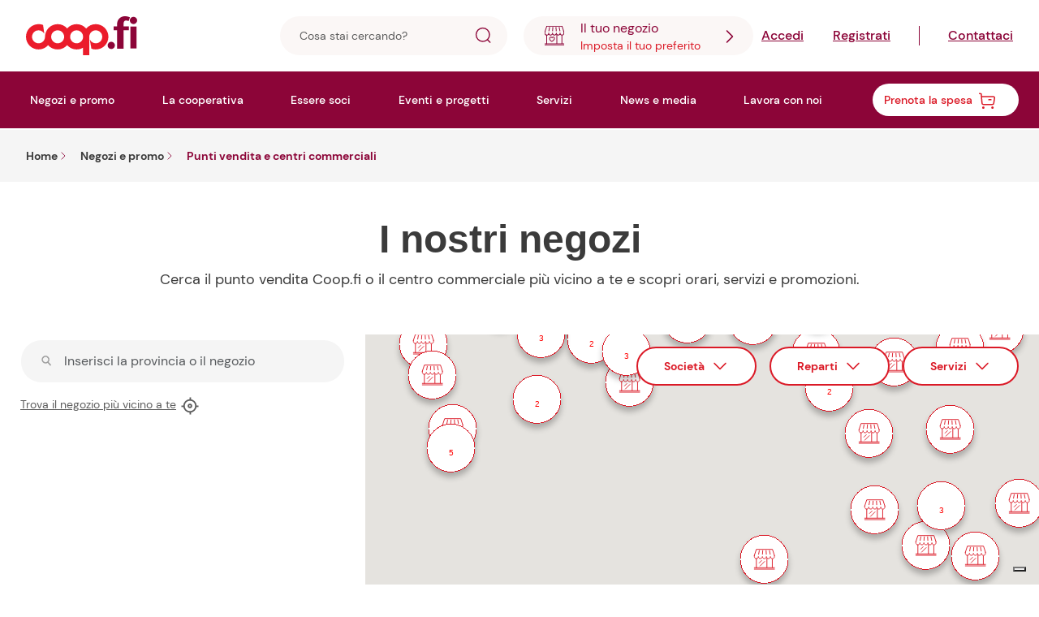

--- FILE ---
content_type: text/html;charset=utf-8
request_url: https://www.coopfirenze.it/negozi-e-promo/negozi
body_size: 13412
content:

<!DOCTYPE HTML>
<html lang="it">

<head>
    <meta charset="UTF-8"/>
    <title>Negozi. Trova il punto vendita più vicino a te | Unicoop Firenze</title>
    
    <meta name="description" content="Trova il negozio Unicoop Firenze più vicino a te per fare la tua spesa, scopri gli orari e i giorni di apertura."/>
    <meta name="template" content="store-locator-page"/>
    <meta name="viewport" content="width=device-width, initial-scale=1"/>
    
    

    
    
<script defer="defer" type="text/javascript" src="/.rum/@adobe/helix-rum-js@%5E2/dist/rum-standalone.js"></script>
<link rel="canonical" href="/negozi-e-promo/negozi"/>


    




<script type="application/javascript" id="fim-local-mode">

    window.envType = "prod";

</script>



    <script type="text/javascript">
var _iub = _iub || [];
_iub.csConfiguration = {"cookiePolicyInOtherWindow":true,"askConsentAtCookiePolicyUpdate":true,"countryDetection":true,"enableLgpd":true,"floatingPreferencesButtonDisplay":"bottom-right","lgpdAppliesGlobally":false,"perPurposeConsent":true,"siteId":2757020,"whitelabel":false,"cookiePolicyId":37817764,"lang":"it","cookiePolicyUrl":"https://www.coopfirenze.it/cookie/cookie-policy", "banner":{ "acceptButtonCaptionColor":"#FFFFFF","acceptButtonColor":"#7B0629","acceptButtonDisplay":true,"backgroundColor":"#FFFFFF","backgroundOverlay":true,"closeButtonRejects":true,"customizeButtonColor":"#7B0629","customizeButtonDisplay":true,"explicitWithdrawal":true,"listPurposes":true,"position":"float-bottom-center","rejectButtonDisplay":true,"textColor":"#000000" }};
</script>
<script type="text/javascript" src="//cs.iubenda.com/sync/2757020.js"></script>
<script type="text/javascript" src="//cdn.iubenda.com/cs/iubenda_cs.js" charset="UTF-8" async></script>


    <!-- Google Tag Manager -->
<script>(function(w,d,s,l,i){w[l]=w[l]||[];w[l].push({'gtm.start':
new Date().getTime(),event:'gtm.js'});var f=d.getElementsByTagName(s)[0],
j=d.createElement(s),dl=l!='dataLayer'?'&l='+l:'';j.async=true;j.src=
'https://www.googletagmanager.com/gtm.js?id='+i+dl;f.parentNode.insertBefore(j,f);
})(window,document,'script','dataLayer','GTM-MZ7CGP8');</script>
<!-- End Google Tag Manager -->


<meta name="format-detection" content="telephone=no"/>


    
<link rel="stylesheet" href="/etc.clientlibs/unicoop/clientlibs/clientlib-dependencies.lc-d2b0dd6dc7d318427d860ce47140e487-lc.min.css" type="text/css">
<script src="/etc.clientlibs/clientlibs/granite/jquery.lc-7842899024219bcbdb5e72c946870b79-lc.min.js"></script>
<script src="/etc.clientlibs/unicoop/clientlibs/clientlib-dependencies.lc-9b86557d3027265ecb91a11ab3b7dcb5-lc.min.js"></script>








<link rel="icon" type="image/png" href="/etc.clientlibs/unicoop/clientlibs/clientlib-site/resources/images/icons/favicon-196x196.ico" sizes="196x196"/>
<link rel="icon" type="image/png" href="/etc.clientlibs/unicoop/clientlibs/clientlib-site/resources/images/icons/favicon-96x96.ico" sizes="96x96"/>
<link rel="icon" type="image/png" href="/etc.clientlibs/unicoop/clientlibs/clientlib-site/resources/images/icons/favicon-32x32.ico" sizes="32x32"/>
<link rel="icon" type="image/png" href="/etc.clientlibs/unicoop/clientlibs/clientlib-site/resources/images/icons/favicon-16x16.ico" sizes="16x16"/>
<link rel="icon" type="image/png" href="/etc.clientlibs/unicoop/clientlibs/clientlib-site/resources/images/icons/favicon-128x128.ico" sizes="128x128"/>
<link rel="apple-touch-icon" href="/etc.clientlibs/unicoop/clientlibs/clientlib-site/resources/images/icons/apple-touch-icon.ico" sizes="180x180"/>


    
    
    

    

    
    

    
    <link rel="stylesheet" href="/etc.clientlibs/unicoop/clientlibs/clientlib-site.lc-c0c62f2c6aef59700c3307f05f90d404-lc.min.css" type="text/css">


    
    
    <script async src="/etc.clientlibs/core/wcm/components/commons/datalayer/v2/clientlibs/core.wcm.components.commons.datalayer.v2.lc-1e0136bad0acfb78be509234578e44f9-lc.min.js"></script>


    
    <script async src="/etc.clientlibs/core/wcm/components/commons/datalayer/acdl/core.wcm.components.commons.datalayer.acdl.lc-bf921af342fd2c40139671dbf0920a1f-lc.min.js"></script>



    
    
</head>

<body class="store-locator-page public-page page basicpage" id="store-locator-page-0112cd26c2" data-cmp-link-accessibility-enabled data-cmp-link-accessibility-text="si apre in una nuova scheda" data-cmp-data-layer-enabled>

  <!-- Google Tag Manager (noscript) -->
<noscript><iframe src="https://www.googletagmanager.com/ns.html?id=GTM-MZ7CGP8"
height="0" width="0" style="display:none;visibility:hidden"></iframe></noscript>
<!-- End Google Tag Manager (noscript) -->


  <script>
    window.adobeDataLayer = window.adobeDataLayer || [];
    adobeDataLayer.push({
      page: JSON.parse("{\x22store\u002Dlocator\u002Dpage\u002D0112cd26c2\x22:{\x22@type\x22:\x22unicoop\/components\/public\/structure\/store\u002Dlocator\u002Dpage\x22,\x22repo:modifyDate\x22:\x222024\u002D02\u002D29T14:50:56Z\x22,\x22dc:title\x22:\x22Negozi. Trova il punto vendita più vicino a te | Unicoop Firenze\x22,\x22dc:description\x22:\x22Trova il negozio Unicoop Firenze più vicino a te per fare la tua spesa, scopri gli orari e i giorni di apertura.\x22,\x22xdm:template\x22:\x22\/conf\/unicoop\/settings\/wcm\/templates\/store\u002Dlocator\u002Dpage\x22,\x22xdm:language\x22:\x22it\x22,\x22xdm:tags\x22:[],\x22repo:path\x22:\x22\/content\/unicoop\/it\/it\/homepage\/negozi\u002De\u002Dpromo\/negozi.html\x22}}"),
      event: 'cmp:show',
      eventInfo: {
        path: 'page.store\u002Dlocator\u002Dpage\u002D0112cd26c2'
      }
    });
  </script>



  <div class="unicoop-wrapper">
   
     
  <div id="container-1b2406c882" class="cmp-container">
      


<div class="aem-Grid aem-Grid--12 aem-Grid--default--12 ">
    
    <div class="experiencefragment aem-GridColumn aem-GridColumn--default--12">
<div id="experiencefragment-510d855d50" class="cmp-experiencefragment cmp-experiencefragment--header">

   
     
     
  
  <div id="container-46a3514f5e" class="cmp-container">
      
      <div class="strip-bar">


    



</div>
<div class="header">



    




    <div class="header-wrapper" data-cmp="header" data-template-name="store-locator-page">
        

<div class="main-anchor-wrapper">
  <a class="skiptomaincontent-link" href="#main" role="link">Vai al contenuto principale</a>
</div>


        <div class="header-first-level">
            <div class="header-container ">
                <a href="/homepage" class="header-logo-wrapper ">
                    
    
    


    
        <img class="header-logo" sizes="100vw" srcset="/content/dam/unicoop/review/logo-header.svg" src="/content/dam/unicoop/review/logo-header.svg" alt="logo Unicoop" aria-hidden="false" loading="lazy"/>
        
    
    
    

                </a>
                <div class="header-flow-steps-wrapper d-none" data-cmp="flow-steps">
                    <div class="header-flow-steps">
                        
                            
                        
                            
                        
                        <div class="header-flow-step-row"></div>
                    </div>
                </div>


                

    <div class="header-searchbar " data-cmp-is="search" data-search-results="/content/unicoop/it/it/homepage/ricerca">
        <form action="/ricerca" autocomplete="off" data-cmp-hook-search="form">
            <label class="search-label" for="header-search-desk">Cosa stai cercando?</label>
            <input id="header-search-desk" type="search" class="header-search text-small" placeholder="Cosa stai cercando?"/>
            <i class="uni-icon uni-icon-search" role="button" data-cmp-button="header-search" aria-label="Cerca"></i>
            <span class="close" data-cmp-hook-search="clear" aria-label="Rimuovi" aria-hidden="true"></span>
        </form>

        <div class="cmp-search__results" data-cmp-hook-search="results" role="listbox" aria-multiselectable="false" style="display: none">
        </div>
    </div>

    <button class="search-button-mb " data-cmp="search-button-mb" aria-expanded="false">
        <i class="uni-icon uni-icon-search" aria-label="Cerca"></i>
    </button>



                <div class="d-none d-lg-flex">
                    

    <div class="set-store-wrapper ">
        <div class="set-store-select" aria-expanded="false" role="combobox" aria-controls="set-store-dropdown" data-cmp="set-store-select" tabindex="0" data-store-page="/content/unicoop/it/it/homepage/negozi-e-promo/negozi/dettaglio-punto-vendita" data-volantini-page="https://volantino.coopfirenze.it/defaut/tostore" data-is-ufi-link-enabled="false" data-is-tdm-link-enabled="false">
            <i class="uni-icon uni-icon-favourite-store"></i>
            <div class="set-store-content">
                <p class="your-store-label">Il tuo negozio</p>
                <p class="unselected-store-name text-small">Imposta il tuo preferito</p>
                <p class="selected-store-name text-small text-bold d-none"></p>
            </div>
            <i class="uni-icon arrow-icon"></i>
        </div>

        <div class="set-store-dropdown d-none" role="combobox" aria-activedescendant="opening-hours" data-cmp="set-store-dropdown" tabindex="-1">
            <div id="js-set-store-opening-result" class="opening-hours-wrapper">
                    <!-- STORE'S OPENING HOURS -->
            </div>
            <script id="js-set-store-opening" type="text/x-handlebars-template">
                {{#ifCond this.negozioApertoOra true}}
                <i class="uni-icon uni-icon-green-dot"></i>
                {{/ifCond}}
                {{#ifCond this.negozioApertoOra false}}
                <i class="uni-icon uni-icon-red-dot"></i>
                {{/ifCond}}
                <div class="opening-hours" id="opening-hours" tabindex="0" aria-label="orari di apertura  {{this.orarioEffettivo}}">{{this.orarioEffettivo}}</div>
            </script>
            <div class="store-flyers-wrapper d-none">
                <p class="flyers-title small-text">Volantini del negozio</p>
                <div class="store-flyers">
                    <!-- STORE'S FLYERS -->
                </div>
            </div>
            <div class="buttons-section">
            
                <a href="/negozi-e-promo/" class="button button-red set-store-button" data-cmp="set-store-button">Vai alla scheda</a>
                <button class="change-shop small-text">Cambia negozio</button>
            </div>
        </div>
    </div>


                </div>

                

    

    <div class="user-profile-wrapper ">

        <div class="login-register-wrapper js-not-logged-in d-none" data-cmp-buttons="login-register">
            <button class="login-button-mb" data-cmp="login-button-mb" aria-expanded="false" aria-label="Area Riservata">
                <i class="uni-icon uni-icon-profile"></i>
            </button>
            <div class="d-none d-lg-inline-flex">
                <a href="https://coopfib2c.b2clogin.com/coopfib2c.onmicrosoft.com/oauth2/v2.0/authorize?response_type=id_token&scope=openid&p=B2C_1A_SIGNUP_SIGNIN&nonce=defaultNonce&redirect_uri=https%3A%2F%2Fwww.coopfirenze.it%2Farea-riservata&client_id=0ff7d325-85e0-435b-b7c7-dcee3b3de0e9" class=" login-button h5" role="button">Accedi</a>
                <a href="https://coopfib2c.b2clogin.com/coopfib2c.onmicrosoft.com/oauth2/v2.0/authorize?response_type=id_token&scope=openid&p=B2C_1A_SIGNUP_SIGNIN&nonce=defaultNonce&redirect_uri=https%3A%2F%2Fwww.coopfirenze.it%2Farea-riservata&client_id=0ff7d325-85e0-435b-b7c7-dcee3b3de0e9&ope=signup" class=" register-button h5" role="button">Registrati</a>
            </div>

        </div>

        <button class="user-profile-select js-logged-in d-none" aria-expanded="false" role="combobox" aria-controls="user-profile-dropdown" data-cmp="user-profile-select" data-cmp-is="user-profile-select" aria-label="Area Riservata">
            <i class="uni-icon uni-icon-profile-image" data-cmp="default-avatar"></i>
            <i class="uni-icon uni-icon-red-dot js-user-profile-dot d-none"></i>
            <div class="user-profile-content d-none d-lg-inline-block">
                <p class="user-name h5 js-username"></p>
                <p class="user-type js-userType"></p>
            </div>
            <i class="uni-icon uni-icon-arrow-down-2 d-none d-lg-inline-block" data-cmp="select-arrow"></i>
        </button>

        <div class="user-profile-dropdown d-none" id="user-profile-dropdown" data-cmp="user-profile-dropdown" tabindex="-1">
            
                
            
                
                    <a class="personal-menu-link h5 
                            
                            
                            
                            
                            " data-cmp="personal-menu-link" data-message-section="false" href="/area-riservata">La tua area personale</a>
                
                    <a class="personal-menu-link h5 
                            
                            
                            
                            
                            " data-cmp="personal-menu-link" data-message-section="false" href="/area-riservata?section=eventi">I tuoi eventi</a>
                
                    <a class="personal-menu-link h5 
                            
                            js-social-loan-link d-none
                            
                            
                            " data-cmp="personal-menu-link" data-message-section="false" href="https://prestitosociale.coopfirenze.it/s/">Prestito sociale</a>
                
                    <a class="personal-menu-link h5 
                            
                            
                            js-social-loan-private-area-page d-none
                            
                            " data-cmp="personal-menu-link" data-message-section="false" href="/area-riservata?section=prestito-sociale">Prestito sociale</a>
                
                    <a class="personal-menu-link h5 
                            
                            
                            
                            
                            " data-cmp="personal-menu-link" data-message-section="false" href="/area-riservata?section=nucleo-soci">Nucleo Soci</a>
                
                    <a class="personal-menu-link h5 
                            js-only-members d-none
                            
                            
                            
                            " data-cmp="personal-menu-link" data-message-section="false" href="/area-riservata?section=operazione-trasparenza">Operazione trasparenza</a>
                
                    <a class="personal-menu-link h5 
                            
                            
                            
                            
                            " data-cmp="personal-menu-link" data-message-section="false" href="/area-riservata?section=profilo">Profilo</a>
                
                    <a class="personal-menu-link h5 
                            
                            
                            
                            
                            " data-cmp="personal-menu-link" data-message-section="false" href="/area-riservata?section=book-orders">Ordini Prenota Libro</a>
                
                    <a class="personal-menu-link h5 
                            
                            
                            
                            
                            " data-cmp="personal-menu-link" data-message-section="true" href="/area-riservata?section=messaggi">Messaggi per te<span class="new-messages-counter js-new-messages-counter"></span></a>
                
                    <a class="personal-menu-link h5 
                            
                            
                            
                            
                            " data-cmp="personal-menu-link" data-message-section="false" href="/area-riservata?section=assistenza">Assistenza</a>
                
                    <a class="personal-menu-link h5 
                            js-only-members d-none
                            
                            
                            
                            " data-cmp="personal-menu-link" data-message-section="false" href="/area-riservata?section=rewards">I tuoi premi</a>
                
            
            <button class="personal-menu-link h5" data-cmp="logout-button">
                <span>Esci</span>
                <i class="uni-icon uni-icon-logout"></i>
            </button>
        </div>
    </div>


                
                    
                    <div class="header-contact-us-desk">
                        <a href="/contattaci" class="header-contact-us-link" aria-label="Contattaci">Contattaci</a>
                    </div>
                

                
                    
                        <button class="menu-icon-wrapper " data-cmp="menu-icon-mobile" aria-expanded="false" role="button" tabindex="0">
                            <i class="uni-icon uni-icon-burger" data-cmp-button="header-menu-icon" aria-label="Chiudi menu" focusable="false"></i>
                        </button>
                    
                
                    
                

                <i class="uni-icon uni-icon-close-black d-none" data-cmp="close-survey-btn"></i>
            </div>

            

    <div class="header-searchbar-mobile " data-cmp="header-searchbar-mobile" data-cmp-is="search" data-search-results="/content/unicoop/it/it/homepage/ricerca" tabindex="-1" aria-hidden="true">
        <form class="flex-grow-1" action="/ricerca" autocomplete="off" data-cmp-hook-search="form">
            <label class="search-label" for="header-search-mobile" aria-hidden="true">Cosa stai cercando?</label>
            <input id="header-search-mobile" type="search" class="header-search text-small" placeholder="Cosa stai cercando?" tabindex="-1" aria-hidden="true"/>
            <i class="uni-icon uni-icon-search" role="button" data-cmp-button="header-search"></i>
            <span class="close" data-cmp-hook-search="clear" aria-label="Rimuovi" aria-hidden="true"></span>
        </form>

        <div class="cmp-search__results" data-cmp-hook-search="results" role="listbox" aria-multiselectable="false">
        </div>
    </div>


            
    
    <div class="header-loginbar-mobile " data-cmp="login-bar-mb" aria-hidden="true">
        <ul role="menu" aria-label="Area Riservata Menu">
            <li role="menuitem">
                <a href="https://coopfib2c.b2clogin.com/coopfib2c.onmicrosoft.com/oauth2/v2.0/authorize?response_type=id_token&scope=openid&p=B2C_1A_SIGNUP_SIGNIN&nonce=defaultNonce&redirect_uri=https%3A%2F%2Fwww.coopfirenze.it%2Farea-riservata&client_id=0ff7d325-85e0-435b-b7c7-dcee3b3de0e9" class=" login-button h5" role="button" tabindex="-1">Accedi</a>
            </li>
            <li role="menuitem">
                <a href="https://coopfib2c.b2clogin.com/coopfib2c.onmicrosoft.com/oauth2/v2.0/authorize?response_type=id_token&scope=openid&p=B2C_1A_SIGNUP_SIGNIN&nonce=defaultNonce&redirect_uri=https%3A%2F%2Fwww.coopfirenze.it%2Farea-riservata&client_id=0ff7d325-85e0-435b-b7c7-dcee3b3de0e9&ope=signup" class=" register-button h5" role="button" tabindex="-1">Registrati</a>
            </li>
        </ul>
    </div>



        </div>

        <nav class="header-second-level " data-cmp="header-menu" aria-label="Menu area personale">
            
    
        <ul class="header-menu-wrapper" aria-label="Menu Bar" id="app-menu">
            
                <li class="header-menu-categories">
                    <button class="first-level-button" data-cmp="menu-first-level-button" aria-expanded="false">
                        Negozi e promo
                    </button>
                    <div class="first-level-padding" data-cmp="menu-first-level-section">
                        <div class="second-level-box" data-cmp="second-level-menu" tabindex="-1">
                            <ul class="second-level-list">
                                <li tabindex="-1">
                                    <button data-cmp="back-button-mobile" tabindex="-1" class="back-button-mb">
                                        INDIETRO
                                    </button>
                                </li>

                                <li tabindex="-1">
                                    
                                    <a href="/negozi-e-promo" class="second-level-description" tabindex="-1">
                                        <span>Scopri i negozi e le promozioni</span>
                                        <i class="uni-icon uni-icon-arrow-right-white-2 d-none d-lg-inline-block"></i>
                                        <i class="uni-icon uni-icon-arrow-right-2 d-inline-block d-lg-none"></i>
                                    </a>
                                </li>

                                
                                    <li class="second-level-item" tabindex="-1" data-cmp="second-level-item">
                                        
                                        <a href="/negozi-e-promo/negozi" class="second-level-link">Punti vendita e centri commerciali</a>
                                    </li>
                                
                                    <li class="second-level-item" tabindex="-1" data-cmp="second-level-item">
                                        
                                        <a href="/negozi-e-promo/offerte-e-volantini" class="second-level-link">Offerte e volantini</a>
                                    </li>
                                
                                    <li class="second-level-item" tabindex="-1" data-cmp="second-level-item">
                                        
                                        <a href="/negozi-e-promo/raccolta-punti" class="second-level-link">Raccolta punti e collezionamenti</a>
                                    </li>
                                
                                    <li class="second-level-item" tabindex="-1" data-cmp="second-level-item">
                                        
                                        <a href="/negozi-e-promo/prenota-la-spesa" class="second-level-link">Prenota la Spesa</a>
                                    </li>
                                
                            </ul>
                        </div>
                    </div>
                </li>
            
                <li class="header-menu-categories">
                    <button class="first-level-button" data-cmp="menu-first-level-button" aria-expanded="false">
                        La cooperativa
                    </button>
                    <div class="first-level-padding" data-cmp="menu-first-level-section">
                        <div class="second-level-box" data-cmp="second-level-menu" tabindex="-1">
                            <ul class="second-level-list">
                                <li tabindex="-1">
                                    <button data-cmp="back-button-mobile" tabindex="-1" class="back-button-mb">
                                        INDIETRO
                                    </button>
                                </li>

                                <li tabindex="-1">
                                    
                                    <a href="/la-cooperativa" class="second-level-description" tabindex="-1">
                                        <span>Scopri Unicoop Firenze</span>
                                        <i class="uni-icon uni-icon-arrow-right-white-2 d-none d-lg-inline-block"></i>
                                        <i class="uni-icon uni-icon-arrow-right-2 d-inline-block d-lg-none"></i>
                                    </a>
                                </li>

                                
                                    <li class="second-level-item" tabindex="-1" data-cmp="second-level-item">
                                        
                                        <a href="/la-cooperativa/organizzazione" class="second-level-link">Organizzazione</a>
                                    </li>
                                
                                    <li class="second-level-item" tabindex="-1" data-cmp="second-level-item">
                                        
                                        <a href="/la-cooperativa/statuto" class="second-level-link">Statuto</a>
                                    </li>
                                
                                    <li class="second-level-item" tabindex="-1" data-cmp="second-level-item">
                                        
                                        <a href="/la-cooperativa/i-nostri-prodotti-a-marchio-coop" class="second-level-link">I nostri prodotti a marchio Coop</a>
                                    </li>
                                
                                    <li class="second-level-item" tabindex="-1" data-cmp="second-level-item">
                                        
                                        <a href="/la-cooperativa/operazione-trasparenza" class="second-level-link">Operazione Trasparenza</a>
                                    </li>
                                
                                    <li class="second-level-item" tabindex="-1" data-cmp="second-level-item">
                                        
                                        <a href="/la-cooperativa/terre-di-mezzo" class="second-level-link">Terre di Mezzo</a>
                                    </li>
                                
                            </ul>
                        </div>
                    </div>
                </li>
            
                <li class="header-menu-categories">
                    <button class="first-level-button" data-cmp="menu-first-level-button" aria-expanded="false">
                        Essere soci
                    </button>
                    <div class="first-level-padding" data-cmp="menu-first-level-section">
                        <div class="second-level-box" data-cmp="second-level-menu" tabindex="-1">
                            <ul class="second-level-list">
                                <li tabindex="-1">
                                    <button data-cmp="back-button-mobile" tabindex="-1" class="back-button-mb">
                                        INDIETRO
                                    </button>
                                </li>

                                <li tabindex="-1">
                                    
                                    <a href="/essere-soci" class="second-level-description" tabindex="-1">
                                        <span>Scopri i vantaggi per i soci</span>
                                        <i class="uni-icon uni-icon-arrow-right-white-2 d-none d-lg-inline-block"></i>
                                        <i class="uni-icon uni-icon-arrow-right-2 d-inline-block d-lg-none"></i>
                                    </a>
                                </li>

                                
                                    <li class="second-level-item" tabindex="-1" data-cmp="second-level-item">
                                        
                                        <a href="/essere-soci/come-diventare-socio" class="second-level-link">Come diventare socio</a>
                                    </li>
                                
                                    <li class="second-level-item" tabindex="-1" data-cmp="second-level-item">
                                        
                                        <a href="/essere-soci/nucleo-soci" class="second-level-link">Nucleo Soci</a>
                                    </li>
                                
                                    <li class="second-level-item" tabindex="-1" data-cmp="second-level-item">
                                        
                                        <a href="/essere-soci/resta-con-noi" class="second-level-link">Resta con noi</a>
                                    </li>
                                
                                    <li class="second-level-item" tabindex="-1" data-cmp="second-level-item">
                                        
                                        <a href="/essere-soci/prenota-libro" class="second-level-link">Prenota Libro</a>
                                    </li>
                                
                                    <li class="second-level-item" tabindex="-1" data-cmp="second-level-item">
                                        
                                        <a href="/essere-soci/prestito-sociale" class="second-level-link">Prestito sociale</a>
                                    </li>
                                
                                    <li class="second-level-item" tabindex="-1" data-cmp="second-level-item">
                                        
                                        <a href="/essere-soci/carta-spesa-in" class="second-level-link">Carta spesa in</a>
                                    </li>
                                
                                    <li class="second-level-item" tabindex="-1" data-cmp="second-level-item">
                                        
                                        <a href="/essere-soci/spesa-veloce" class="second-level-link">Spesa veloce</a>
                                    </li>
                                
                                    <li class="second-level-item" tabindex="-1" data-cmp="second-level-item">
                                        
                                        <a href="/essere-soci/convenzioni-culturali" class="second-level-link">Convenzioni culturali</a>
                                    </li>
                                
                                    <li class="second-level-item" tabindex="-1" data-cmp="second-level-item">
                                        
                                        <a href="/essere-soci/sezioni-soci" class="second-level-link">Sezioni soci</a>
                                    </li>
                                
                            </ul>
                        </div>
                    </div>
                </li>
            
                <li class="header-menu-categories">
                    <button class="first-level-button" data-cmp="menu-first-level-button" aria-expanded="false">
                        Eventi e progetti
                    </button>
                    <div class="first-level-padding" data-cmp="menu-first-level-section">
                        <div class="second-level-box" data-cmp="second-level-menu" tabindex="-1">
                            <ul class="second-level-list">
                                <li tabindex="-1">
                                    <button data-cmp="back-button-mobile" tabindex="-1" class="back-button-mb">
                                        INDIETRO
                                    </button>
                                </li>

                                <li tabindex="-1">
                                    
                                    <a href="/eventi-e-progetti" class="second-level-description" tabindex="-1">
                                        <span>Scopri le iniziative</span>
                                        <i class="uni-icon uni-icon-arrow-right-white-2 d-none d-lg-inline-block"></i>
                                        <i class="uni-icon uni-icon-arrow-right-2 d-inline-block d-lg-none"></i>
                                    </a>
                                </li>

                                
                                    <li class="second-level-item" tabindex="-1" data-cmp="second-level-item">
                                        
                                        <a href="/eventi-e-progetti/progetti" class="second-level-link">Progetti</a>
                                    </li>
                                
                                    <li class="second-level-item" tabindex="-1" data-cmp="second-level-item">
                                        
                                        <a href="/eventi-e-progetti/eventi" class="second-level-link">Eventi</a>
                                    </li>
                                
                                    <li class="second-level-item" tabindex="-1" data-cmp="second-level-item">
                                        
                                        <a href="/eventi-e-progetti/eventi-archivio" class="second-level-link"></a>
                                    </li>
                                
                            </ul>
                        </div>
                    </div>
                </li>
            
                <li class="header-menu-categories">
                    <button class="first-level-button" data-cmp="menu-first-level-button" aria-expanded="false">
                        Servizi
                    </button>
                    <div class="first-level-padding" data-cmp="menu-first-level-section">
                        <div class="second-level-box" data-cmp="second-level-menu" tabindex="-1">
                            <ul class="second-level-list">
                                <li tabindex="-1">
                                    <button data-cmp="back-button-mobile" tabindex="-1" class="back-button-mb">
                                        INDIETRO
                                    </button>
                                </li>

                                <li tabindex="-1">
                                    
                                    <a href="/servizi-per-tutti" class="second-level-description" tabindex="-1">
                                        <span>Scopri i servizi oltre la spesa</span>
                                        <i class="uni-icon uni-icon-arrow-right-white-2 d-none d-lg-inline-block"></i>
                                        <i class="uni-icon uni-icon-arrow-right-2 d-inline-block d-lg-none"></i>
                                    </a>
                                </li>

                                
                                    <li class="second-level-item" tabindex="-1" data-cmp="second-level-item">
                                        
                                        <a href="/servizi-per-tutti/accettazione-buoni-pasto" class="second-level-link">Accettazione buoni pasto</a>
                                    </li>
                                
                                    <li class="second-level-item" tabindex="-1" data-cmp="second-level-item">
                                        
                                        <a href="/servizi-per-tutti/servizio-pago-pa" class="second-level-link">Servizio Pago PA</a>
                                    </li>
                                
                                    <li class="second-level-item" tabindex="-1" data-cmp="second-level-item">
                                        
                                        <a href="/servizi-per-tutti/buoni-spesa-welfare" class="second-level-link">Buoni spesa welfare</a>
                                    </li>
                                
                                    <li class="second-level-item" tabindex="-1" data-cmp="second-level-item">
                                        
                                        <a href="/servizi-per-tutti/lotteria-degli-scontrini" class="second-level-link">Lotteria degli scontrini</a>
                                    </li>
                                
                                    <li class="second-level-item" tabindex="-1" data-cmp="second-level-item">
                                        
                                        <a href="/servizi-per-tutti/coop-voce" class="second-level-link">Coop Voce</a>
                                    </li>
                                
                                    <li class="second-level-item" tabindex="-1" data-cmp="second-level-item">
                                        
                                        <a href="/servizi-per-tutti/box-office-nei" class="second-level-link">Box Office nei punti vendita</a>
                                    </li>
                                
                                    <li class="second-level-item" tabindex="-1" data-cmp="second-level-item">
                                        
                                        <a href="/servizi-per-tutti/carte-regalo-coop" class="second-level-link">Carte Regalo Coop</a>
                                    </li>
                                
                                    <li class="second-level-item" tabindex="-1" data-cmp="second-level-item">
                                        
                                        <a href="/servizi-per-tutti/buoni-spesa-di-cooperativa" class="second-level-link">Buoni Spesa di Cooperativa</a>
                                    </li>
                                
                                    <li class="second-level-item" tabindex="-1" data-cmp="second-level-item">
                                        
                                        <a href="/servizi-per-tutti/stampa-foto-digitali" title="link esterno" class="second-level-link">Stampa foto digitali</a>
                                    </li>
                                
                                    <li class="second-level-item" tabindex="-1" data-cmp="second-level-item">
                                        
                                        <a href="/servizi-per-tutti/convenzione-autolinee-toscane" class="second-level-link">Convenzione Autolinee Toscane</a>
                                    </li>
                                
                            </ul>
                        </div>
                    </div>
                </li>
            
                <li class="header-menu-categories">
                    <button class="first-level-button" data-cmp="menu-first-level-button" aria-expanded="false">
                        News e media
                    </button>
                    <div class="first-level-padding" data-cmp="menu-first-level-section">
                        <div class="second-level-box" data-cmp="second-level-menu" tabindex="-1">
                            <ul class="second-level-list">
                                <li tabindex="-1">
                                    <button data-cmp="back-button-mobile" tabindex="-1" class="back-button-mb">
                                        INDIETRO
                                    </button>
                                </li>

                                <li tabindex="-1">
                                    
                                    <a href="/news-e-media" class="second-level-description" tabindex="-1">
                                        <span>Scopri le notizie della Cooperativa</span>
                                        <i class="uni-icon uni-icon-arrow-right-white-2 d-none d-lg-inline-block"></i>
                                        <i class="uni-icon uni-icon-arrow-right-2 d-inline-block d-lg-none"></i>
                                    </a>
                                </li>

                                
                                    <li class="second-level-item" tabindex="-1" data-cmp="second-level-item">
                                        
                                        <a href="/news-e-media/comunicati-stampa" class="second-level-link">Comunicati stampa</a>
                                    </li>
                                
                                    <li class="second-level-item" tabindex="-1" data-cmp="second-level-item">
                                        
                                        <a href="/news-e-media/informatore-rivista" class="second-level-link">Informatore rivista</a>
                                    </li>
                                
                            </ul>
                        </div>
                    </div>
                </li>
            
                <li class="header-menu-categories">
                    <button class="first-level-button" data-cmp="menu-first-level-button" aria-expanded="false">
                        Lavora con noi
                    </button>
                    <div class="first-level-padding" data-cmp="menu-first-level-section">
                        <div class="second-level-box" data-cmp="second-level-menu" tabindex="-1">
                            <ul class="second-level-list">
                                <li tabindex="-1">
                                    <button data-cmp="back-button-mobile" tabindex="-1" class="back-button-mb">
                                        INDIETRO
                                    </button>
                                </li>

                                <li tabindex="-1">
                                    
                                    <a href="/lavora-con-noi" class="second-level-description" tabindex="-1">
                                        <span>Scopri come unirti alla squadra Unicoop Firenze</span>
                                        <i class="uni-icon uni-icon-arrow-right-white-2 d-none d-lg-inline-block"></i>
                                        <i class="uni-icon uni-icon-arrow-right-2 d-inline-block d-lg-none"></i>
                                    </a>
                                </li>

                                
                                    <li class="second-level-item" tabindex="-1" data-cmp="second-level-item">
                                        
                                        <a href="/lavora-con-noi/consulta-le-posizioni-aperte" title="link esterno" class="second-level-link">Consulta le posizioni aperte</a>
                                    </li>
                                
                                    <li class="second-level-item" tabindex="-1" data-cmp="second-level-item">
                                        
                                        <a href="/lavora-con-noi/la-formazione-in-unicoop-firenze" class="second-level-link">Scopri la nostra formazione</a>
                                    </li>
                                
                                    <li class="second-level-item" tabindex="-1" data-cmp="second-level-item">
                                        
                                        <a href="/lavora-con-noi/chi-siamo" class="second-level-link">Conosci la Cooperativa</a>
                                    </li>
                                
                                    <li class="second-level-item" tabindex="-1" data-cmp="second-level-item">
                                        
                                        <a href="/lavora-con-noi/pari-opportunita" class="second-level-link">Pari opportunità</a>
                                    </li>
                                
                                    <li class="second-level-item" tabindex="-1" data-cmp="second-level-item">
                                        
                                        <a href="/lavora-con-noi/career-tour" title="link esterno" class="second-level-link">Selezione addetti vendita 2025</a>
                                    </li>
                                
                            </ul>
                        </div>
                    </div>
                </li>
            
            <li class="header-menu-add-link">
                
                
                <a href="https://prenotalaspesa.coopfirenze.it/" class="book-shopping-link" target="_blank" title="apre nuova scheda, link esterno">
                    <span>Prenota la spesa</span>
                    <i class="uni-icon uni-icon-cart-red-2"></i>
                    <i class="uni-icon uni-icon-arrow-right-2"></i>
                </a>
            </li>

            <li class="header-contact-us-mobile" data-cmp="last-in-menu">
                <div class="header-menu-categories" aria-expanded="false">
                    <div class="first-level-button" data-cmp="menu-first-level-button">
                        
                        <a href="/contattaci" class="header-contact-us-link" aria-label="Contattaci">Contattaci</a>
                    </div>
                </div>
            </li>
        </ul>
    

        </nav>
    </div>
    
<div class="modal fade" id="searchStoreModal" tabindex="-1" aria-labelledby="searchStoreModalLabel" aria-hidden="true">
    <div class="unicoop-loader d-none js-spinner">
        <div class="unicoop-loader__spinner" role="status">
            <span class="visually-hidden">Aggiornamento in corso</span>
        </div>
    </div>

    <div class="modal-dialog modal-lg">
        <div class="modal-content" style="align-items: center">
            <div class="modal-header">
                <h1 class="modal-title fs-5" id="searchStoreModalButton">Imposta il tuo negozio preferito</h1>
                <button type="button" class="btn-close" data-bs-dismiss="modal" aria-label="Chiudi"></button>
            </div>
            <div class="modal-body" style="width: 75%">
                
    <div class="search-store-wrapper" data-cmp-is="set-store-search">
        <div class="search-store-controls">
            <div class="input-group">
                <i class="uni-icon uni-icon-search border decorative-search-icon" alt=""></i>
                <label class="search-label" for="search-store-input">Inserisci la città o il negozio</label>
                <input id="search-store-input" autocomplete="off" class="middle search-text form-control border shadow-none" placeholder="Inserisci la città o il negozio"/>
                <div class="btn-group" role="group">
                    <button class="middle search-clear btn-sm border" type="button" aria-label="Rimuovi">
                        <i class="uni-icon uni-icon-close"></i>
                    </button>
                </div>
                <button class="last search-apply btn-disabled btn border" type="button" disabled>
                    <i class="uni-icon uni-icon-cta-primary-red" aria-label="Seleziona il punto vendita"></i>
                </button>
            </div>
        </div>
        <fieldset class="search-store-results" style="display: none">
            <legend class="search-store-legend">PUNTI VENDITA</legend>
            <ul class="list-group" role="radiogroup">
            </ul>
        </fieldset>
    </div>

            </div>




        </div>
    </div>
</div>



</div>
<div class="breadcrumb">
<nav id="breadcrumb-00ccfe8412" class="cmp-breadcrumb" aria-label="Breadcrumb" data-cmp-data-layer="{&#34;breadcrumb-00ccfe8412&#34;:{&#34;@type&#34;:&#34;unicoop/components/public/breadcrumb&#34;,&#34;repo:modifyDate&#34;:&#34;2022-10-12T16:56:55Z&#34;}}" role="navigation">
    <ol class="cmp-breadcrumb__list" itemscope itemtype="http://schema.org/BreadcrumbList">
        
        <li class="cmp-breadcrumb__item" data-cmp-data-layer="{&#34;breadcrumb-00ccfe8412-item-c0efca0029&#34;:{&#34;@type&#34;:&#34;unicoop/components/public/breadcrumb/item&#34;,&#34;repo:modifyDate&#34;:&#34;2022-10-17T09:35:59Z&#34;,&#34;dc:title&#34;:&#34;Home&#34;,&#34;xdm:linkURL&#34;:&#34;/homepage.html&#34;}}" itemprop="itemListElement" itemscope itemtype="http://schema.org/ListItem">
            <a class="cmp-breadcrumb__item-link" itemprop="item" data-cmp-clickable href="/homepage">
                <span itemprop="name">Home</span>
            </a>
            <meta itemprop="position" content="1"/>
        </li>
    
        
        <li class="cmp-breadcrumb__item" data-cmp-data-layer="{&#34;breadcrumb-00ccfe8412-item-b6b28e7f47&#34;:{&#34;@type&#34;:&#34;unicoop/components/public/breadcrumb/item&#34;,&#34;repo:modifyDate&#34;:&#34;2022-10-17T09:35:59Z&#34;,&#34;dc:title&#34;:&#34;Negozi e promo&#34;,&#34;xdm:linkURL&#34;:&#34;/negozi-e-promo.html&#34;}}" itemprop="itemListElement" itemscope itemtype="http://schema.org/ListItem">
            <a class="cmp-breadcrumb__item-link" itemprop="item" data-cmp-clickable href="/negozi-e-promo">
                <span itemprop="name">Negozi e promo</span>
            </a>
            <meta itemprop="position" content="2"/>
        </li>
    
        
        <li class="cmp-breadcrumb__item cmp-breadcrumb__item--active" aria-current="page" data-cmp-data-layer="{&#34;breadcrumb-00ccfe8412-item-0112cd26c2&#34;:{&#34;@type&#34;:&#34;unicoop/components/public/breadcrumb/item&#34;,&#34;repo:modifyDate&#34;:&#34;2022-10-17T09:35:59Z&#34;,&#34;dc:title&#34;:&#34;Punti vendita e centri commerciali&#34;,&#34;xdm:linkURL&#34;:&#34;/negozi-e-promo/negozi.html&#34;}}" itemprop="itemListElement" itemscope itemtype="http://schema.org/ListItem">
            
                <span itemprop="name">Punti vendita e centri commerciali</span>
            
            <meta itemprop="position" content="3"/>
        </li>
    </ol>
</nav>

    

</div>

      
  </div>

</div>

    
</div>
<div class="unicoop-wrapper aem-GridColumn aem-GridColumn--default--12">
   
     
  <div id="main" class="cmp-container">
      


<div class="aem-Grid aem-Grid--12 aem-Grid--default--12 ">
    
    <div class="store-locator aem-GridColumn aem-GridColumn--default--12">


    


<div class="store-locator-wrapper" data-cmp="store-locator-wrapper" data-api-key="AIzaSyDNtCQaxCxAp3awiAlFcq1gyWQWXg489K0" data-store-page="/content/unicoop/it/it/homepage/negozi-e-promo/negozi/dettaglio-punto-vendita">
    
    <script id="js-store-locator-detail-selected-store" type="text/x-handlebars-template">
        <div class="store-locator-wrapper__result-wrapper">
            <div class="store-locator-wrapper__result-header">
                <div class="store-locator-wrapper__result-type">
                    <span class="text-small">
                        {{#ifCond this.category 'Store'}}
                        <i class="uni-icon uni-icon-store filter-red-lighter-color"></i>Punto vendita
                        {{/ifCond}}
                        {{#ifCond this.category 'Shopping-center'}}
                        <i class="uni-icon uni-icon-shopping-center filter-red-lighter-color"></i>Centro commerciale
                        {{/ifCond}}
                  </span>
                </div>
                <div class="store-locator-wrapper__result-distance">
                    {{this.distanceText}}
                </div>
            </div>
            <div class="store-locator-wrapper__result-content">
                <div class="store-locator-wrapper__result-title">
                    {{this.descrizione}}
                </div>
                <div class="store-locator-wrapper__result-society text-grey">
                    {{#ifCond this.society '001'}}
                        Unicoop Firenze
                    {{/ifCond}}
                    {{#ifCond this.society '003'}}
                        Terre di Mezzo
                    {{/ifCond}}
                </div>
                <div class="store-locator-wrapper__result-address text-grey">
                    {{this.indirizzo.via}} {{this.indirizzo.numeroCivico}}<br>
                    {{this.indirizzo.descrizioneComune}}, {{this.indirizzo.descrizioneProvincia}}
                </div>
                <div class="store-locator-wrapper__result-hours text-grey js-current-opening-status">
                    {{#ifCond this.currentDay.negozioApertoOra true}}
                    <i class="uni-icon uni-icon-green-dot current-opening-color"></i>
                    <span class="current-opening-text">Aperto ora - Chiude alle {{this.currentDay.orarioChiusura}}</span>
                    {{/ifCond}}
                    {{#ifCond this.currentDay.negozioApertoOra false}}
                    <i class="uni-icon uni-icon-red-dot current-opening-color"></i>
                    <span>Chiuso</span>
                    {{/ifCond}}
                </div>
                <div class="store-locator-wrapper__directions">
                    <a target="_blank" title="apre nuova scheda, link esterno" class="direction-link"
                    href="https://maps.google.com/?q={{this.indirizzo.longitudine}},{{this.indirizzo.latitudine}}">Indicazioni stradali
                        <i class="uni-icon uni-icon-arrow-right-red-2"></i></a>
                </div>
            </div>
            <hr>
            <div class="store-hours__label">
                <i class="uni-icon uni-icon-time-circle filter-red-lighter-color me-2"></i>
                <span>Orari di apertura</span>
            </div>
            <div class="store-hours__schedule-items">
                <div class="store-hours__schedule-item">
                    <div class="store-hours__day text-small">Lunedì</div>
                    <div class="store-hours__time text-small">{{this.hours.0.orarioEffettivo}}</div>
                </div>
                <div class="store-hours__schedule-item">
                    <div class="store-hours__day text-small">Martedì</div>
                    <div class="store-hours__time text-small">{{this.hours.1.orarioEffettivo}}</div>
                </div>
                <div class="store-hours__schedule-item">
                    <div class="store-hours__day text-small">Mercoledì</div>
                    <div class="store-hours__time text-small">{{this.hours.2.orarioEffettivo}}</div>
                </div>
                <div class="store-hours__schedule-item">
                    <div class="store-hours__day text-small">Giovedì</div>
                    <div class="store-hours__time text-small">{{this.hours.3.orarioEffettivo}}</div>
                </div>
                <div class="store-hours__schedule-item">
                    <div class="store-hours__day text-small">Venerdì</div>
                    <div class="store-hours__time text-small">{{this.hours.4.orarioEffettivo}}</div>
                </div>
                <div class="store-hours__schedule-item">
                    <div class="store-hours__day text-small">Sabato</div>
                    <div class="store-hours__time text-small">{{this.hours.5.orarioEffettivo}}</div>
                </div>
                <div class="store-hours__schedule-item">
                    <div class="store-hours__day text-small">Domenica</div>
                    <div class="store-hours__time text-small">{{this.hours.6.orarioEffettivo}}</div>
                </div>
            </div>
            <a class="store-locator-wrapper__result-cta" href="{{this.storeUrl}}">
                <span>Vai alla scheda del negozio</span>
                <i class="uni-icon uni-icon-arrow-right-red-2"></i>
            </a>
            {{#ifCond this.category 'Store'}}
            <div class="store-locator-wrapper__result-favourite not-favourite js-no-favourite">
                <i class="uni-icon uni-icon-heart-empty favourite-icon"></i>
                <span class="favourite-label">Imposta come preferito</span>
            </div>

            <div class="store-locator-wrapper__result-favourite js-favourite d-none">
                <i class="uni-icon uni-icon-heart-filled favourite-icon"></i>
                <span class="favourite-label">Il tuo negozio preferito</span>
            </div>
            {{/ifCond}}
        </div>
    </script>


    <script id="js-store-locator-result-item" type="text/x-handlebars-template">
        <div class="store-locator-wrapper__result-wrapper js-result-wrapper" data-store-id={{this.codeSF}}>
            <div class="store-locator-wrapper__result-header">
                <div class="store-locator-wrapper__result-type">
                    <span class="text-small">
                        {{#ifCond this.category 'Store'}}
                        <i class="uni-icon uni-icon-store filter-red-lighter-color"></i>Punto vendita
                        {{/ifCond}}
                        {{#ifCond this.category 'Shopping-center'}}
                        <i class="uni-icon uni-icon-shopping-center filter-red-lighter-color"></i>Centro commerciale
                        {{/ifCond}}
                  </span>
                </div>
                <div class="store-locator-wrapper__result-distance">
                    {{this.distanceText}}
                </div>
            </div>
            <div class="store-locator-wrapper__result-content">
            <div class="store-locator-wrapper__result-title">
                {{this.descrizione}}
            </div>
                <div class="store-locator-wrapper__result-society text-grey">
                    {{#ifCond this.society '001'}}
                        Unicoop Firenze
                    {{/ifCond}}
                    {{#ifCond this.society '003'}}
                        Terre di Mezzo
                    {{/ifCond}}
                </div>
                <div class="store-locator-wrapper__result-address text-grey">
                    {{this.indirizzo.via}} {{this.indirizzo.numeroCivico}}<br>
                    {{this.indirizzo.descrizioneComune}}, {{this.indirizzo.descrizioneProvincia}}
                </div>
                <div class="store-locator-wrapper__result-hours text-grey js-current-opening-status">
                        {{#ifCond this.currentDay.negozioApertoOra true}}
                        <i class="uni-icon uni-icon-green-dot current-opening-color"></i>
                        <span class="current-opening-text">Aperto ora - Chiude alle {{this.currentDay.orarioChiusura}}</span>
                        {{/ifCond}}
                        {{#ifCond this.currentDay.negozioApertoOra false}}
                        <i class="uni-icon uni-icon-red-dot current-opening-color"></i>
                        <span>Chiuso</span>
                        {{/ifCond}}
                </div>
                <a class="store-locator-wrapper__result-cta" href="{{this.storeUrl}}">
                    <span>Vai alla scheda del negozio</span>
                    <i class="uni-icon uni-icon-arrow-right-red-2"></i>
                </a>
                {{#ifCond this.category 'Store'}}
                <div class="store-locator-wrapper__result-favourite not-favourite js-no-favourite-search">
                    <i class="uni-icon uni-icon-heart-empty favourite-icon"></i>
                    <span class="favourite-label">Imposta come preferito</span>
                </div>

                <div class="store-locator-wrapper__result-favourite js-favourite-search d-none">
                    <i class="uni-icon uni-icon-heart-filled favourite-icon"></i>
                    <span class="favourite-label">Il tuo negozio preferito</span>
                </div>
                {{/ifCond}}

            </div>
        </div>
    </div>
</script>
    <script id="js-search-result-header" type="text/x-handlebars-template">
    <a data-store-type="{{this.category}}" href="#" class="list-group-item list-group-item-action" data-store-id="{{this.id}}">
        <div class="list-group-item-details">
            {{#ifCond this.category 'store'}}
            <i class="uni-icon uni-icon-favourite-store filter-red-lighter-color"></i>
            <p><strong>{{this.province}}</strong>  - {{this.name}}</p>
            {{/ifCond}}
            {{#ifCond this.category 'shopping-center'}}
            <i class="uni-icon uni-icon-shopping-center-m filter-red-lighter-color"></i>
            <p><strong>{{this.province}}</strong>  - {{this.name}}</p>
            {{/ifCond}}
            {{#ifCond this.category 'city'}}
            <i class="uni-icon uni-icon-map-pin-2 filter-red-lighter-color"></i>
            <p><strong>{{this.name}}</strong></p>
            {{/ifCond}}
        </div>
    </a>
</script>

    <script id="js-search-result-province-header" type="text/x-handlebars-template">
    {{#each provinces}}
    <a data-store-type="city" href="#" class="list-group-item list-group-item-action" data-store-id="{{this._id}}">
        <div class="list-group-item-details">
            <i class="uni-icon uni-icon-map-pin-2"></i>
            <p><strong>{{@key}}</strong></p>
        </div>
    </a>
    {{/each}}
</script>

    <script id="js-search-result-detail" type="text/x-handlebars-template">
    <a href="#" class="list-group-item list-group-item-action" data-store-id="{{this.id}}">
        <div class="list-group-item-details">
            {{#ifCond this.category 'store'}}
            <i class="uni-icon uni-icon-favourite-store"></i>
            {{/ifCond}}
            {{#ifCond this.category 'shopping-center'}}
            <i class="uni-icon uni-icon-shopping-center-m"></i>
            {{/ifCond}}
            {{#ifCond this.category 'city'}}
            <i class="uni-icon uni-icon-map-pin-2"></i>
            {{/ifCond}}
            <p><strong>{{this.province}}</strong>  - {{this.name}}</p>
        </div>
    </a>
</script>

    <div class="row w-100">
        <div class="col-12">
            <div class="title-wrapper">
                <h1 class="title">I nostri negozi</h1>
                <h3 class="subtitle">Cerca il punto vendita Coop.fi o il centro commerciale più vicino a te e scopri orari, servizi e promozioni.</h3>
            </div>
        </div>
    </div>
    <div class="container-fluid g-0">
        <div class="sl-result-container row row g-0">
            <ul class="active-tab am-accordion sl-result-list list-group js-comp tabs-item" data-dropdown="store-results" data-component="accordion">
                <li>
                    
    <div class="store-locator-search" data-cmp="store-locator-search">
        <div class="search-store-controls">
            <div class="input-group">
                <i class="uni-icon uni-icon-search-minimal decorative-search-icon"></i>
                <label class="search-label" for="store-locator-search-input">Inserisci la provincia o il negozio</label>
                <input id="store-locator-search-input" autocomplete="off" class="middle search-text form-control shadow-none" placeholder="Inserisci la provincia o il negozio"/>
                <div class="btn-group" role="group">
                    <button class="last search-clear" type="button" aria-label="Rimuovi">
                        <i class="uni-icon uni-icon-close filter-black-color"></i>
                    </button>
                </div>
                <button class="search-apply d-none btn-disabled btn" type="button" aria-label="Cerca"></button>
            </div>
        </div>

        <div class="search-store-find-near-store">
            <div class="content">
                <a id="js-find-near-store-link" href="#" class="find-near-store-link" role="button">Trova il negozio più vicino a te</a>
            </div>
        </div>
        <div class="search-store-results" style="display: none">
            <ul class="list-group">
            </ul>
            <div class="no-stores d-none">Nessun risultato trovato</div>
        </div>
    </div>

                    <div class="store-results-content">
                        <div id="js-store-locator-panel-result">
                            <div class="total-stores js-total-stores d-none">
                                <span class="total-stores-number js-stores-number"></span>
                                <span class="total-stores-text">negozi trovati</span>
                            </div>
                            <div class="store-locator-results"></div>
                        </div>
                        <div id="js-store-locator-panel-detail">
                            <a href="#" class="return-to-stores d-none" id="js-back-to-search">
                                <i class="uni-icon uni-icon-arrow-left-red-2"></i>
                                <span class="text-small">Torna alla ricerca</span>
                            </a>
                            
                            <div class="store-locator-details"></div>
                        </div>
                    </div>
                </li>
            </ul>
            <div class="sl-map-container tabs-item opacity js-map-container">
                <div class="unicoop-loader d-none js-spinner">
                    <div class="unicoop-loader__spinner" role="status">
                        <span class="visually-hidden">Update in progress</span>
                    </div>
                </div>

                <div class="button-dropdows">
                    <div class="button-dropdowns-container">
                        <div class="button-dropdown-wrapper" id="js-society-filter">
                            <button class="button button-dropdown" type="button" data-bs-auto-close="outside" data-bs-toggle="dropdown" aria-expanded="false">
                                <span>Società</span>
                                <span class="filters-number d-none">0</span>
                            </button>
                            <div class="dropdown-menu">
                                <div class="dropdown-menu__header">
                                    <div class="dropdown-menu__selected">
                                        <span class="text-small" data-cmp="selected-checkboxs">0</span>
                                        <span class="text-small">selezionati</span>
                                    </div>
                                    <a class="dropdown-menu__clear" data-cmp="clear-filters" href="#">Annulla filtri</a>
                                </div>

                                <div class="dropdown-box">
                                    <ul class="dropdown-checkboxes">
                                        
                                            
                                        
                                            
                                        
                                            
                                                 
                                                <li class="dropdown-checkbox">
                                                    <input class="dropdown-checkbox__input" value="001" type="checkbox" id="managementCompany-0"/>
                                                    <label class="dropdown-checkbox__label" for="managementCompany-0">
                                                        Unicoop Firenze
                                                    </label>
                                                </li>

                                            
                                                 
                                                <li class="dropdown-checkbox">
                                                    <input class="dropdown-checkbox__input" value="003" type="checkbox" id="managementCompany-1"/>
                                                    <label class="dropdown-checkbox__label" for="managementCompany-1">
                                                        Terre di mezzo
                                                    </label>
                                                </li>

                                            
                                        
                                            
                                        
                                            
                                        
                                            
                                        
                                            
                                        
                                            
                                        
                                    </ul>
                                </div>
                                <div class="button-container">
                                    <div class="button button-red" role="button" data-cmp="apply-filters" tabindex="0">Applica</div>
                                </div>
                            </div>
                        </div>

                        <div class="button-dropdown-wrapper" id="js-reparti-filter">
                            <button class="button button-dropdown" type="button" data-bs-toggle="dropdown" data-bs-auto-close="outside" aria-expanded="false">
                                <span>Reparti</span>
                                <span class="filters-number d-none">0</span>
                            </button>
                            <div class="dropdown-menu">
                                <div class="dropdown-menu__header">
                                    <div class="dropdown-menu__selected">
                                        <span class="text-small" data-cmp="selected-checkboxs">0</span>
                                        <span class="text-small">selezionati</span>
                                    </div>
                                    <a class="dropdown-menu__clear" data-cmp="clear-filters" href="#">Annulla filtri</a>
                                </div>
                                <div class="dropdown-box">

                                    <ul class="dropdown-checkboxes">
                                        <li class="dropdown-title">REPARTI ALIMENTARI</li>
                                        
                                            
                                        
                                            
                                        
                                            
                                        
                                            
                                                 
                                                <li class="dropdown-checkbox">
                                                    <input class="dropdown-checkbox__input" value="REP3" type="checkbox" id="foodDepartments-0"/>
                                                    <label class="dropdown-checkbox__label" for="foodDepartments-0">
                                                        Forneria
                                                    </label>
                                                </li>

                                            
                                                 
                                                <li class="dropdown-checkbox">
                                                    <input class="dropdown-checkbox__input" value="REP2" type="checkbox" id="foodDepartments-1"/>
                                                    <label class="dropdown-checkbox__label" for="foodDepartments-1">
                                                        Pescheria
                                                    </label>
                                                </li>

                                            
                                                 
                                                <li class="dropdown-checkbox">
                                                    <input class="dropdown-checkbox__input" value="REP1" type="checkbox" id="foodDepartments-2"/>
                                                    <label class="dropdown-checkbox__label" for="foodDepartments-2">
                                                        Gastronomia
                                                    </label>
                                                </li>

                                            
                                                 
                                                <li class="dropdown-checkbox">
                                                    <input class="dropdown-checkbox__input" value="REP4" type="checkbox" id="foodDepartments-3"/>
                                                    <label class="dropdown-checkbox__label" for="foodDepartments-3">
                                                        Macelleria
                                                    </label>
                                                </li>

                                            
                                                 
                                                <li class="dropdown-checkbox">
                                                    <input class="dropdown-checkbox__input" value="REP5" type="checkbox" id="foodDepartments-4"/>
                                                    <label class="dropdown-checkbox__label" for="foodDepartments-4">
                                                        Ortofrutta
                                                    </label>
                                                </li>

                                            
                                                 
                                                <li class="dropdown-checkbox">
                                                    <input class="dropdown-checkbox__input" value="REP6" type="checkbox" id="foodDepartments-5"/>
                                                    <label class="dropdown-checkbox__label" for="foodDepartments-5">
                                                        Rosticceria
                                                    </label>
                                                </li>

                                            
                                                 
                                                <li class="dropdown-checkbox">
                                                    <input class="dropdown-checkbox__input" value="REP7" type="checkbox" id="foodDepartments-6"/>
                                                    <label class="dropdown-checkbox__label" for="foodDepartments-6">
                                                        Surgelati
                                                    </label>
                                                </li>

                                            
                                        
                                            
                                        
                                            
                                        
                                            
                                        
                                            
                                        
                                    </ul>
                                    <ul class="dropdown-checkboxes">
                                        <li class="dropdown-title">REPARTI NON ALIMENTARI</li>
                                        
                                            
                                        
                                            
                                        
                                            
                                        
                                            
                                        
                                            
                                                 
                                                <li class="dropdown-checkbox">
                                                    <input class="dropdown-checkbox__input" value="REP8" type="checkbox" id="noFoodDepartments-0"/>
                                                    <label class="dropdown-checkbox__label" for="noFoodDepartments-0">
                                                        Auto e Moto
                                                    </label>
                                                </li>

                                            
                                                 
                                                <li class="dropdown-checkbox">
                                                    <input class="dropdown-checkbox__input" value="REP9" type="checkbox" id="noFoodDepartments-1"/>
                                                    <label class="dropdown-checkbox__label" for="noFoodDepartments-1">
                                                        Bellezza
                                                    </label>
                                                </li>

                                            
                                                 
                                                <li class="dropdown-checkbox">
                                                    <input class="dropdown-checkbox__input" value="REP10" type="checkbox" id="noFoodDepartments-2"/>
                                                    <label class="dropdown-checkbox__label" for="noFoodDepartments-2">
                                                        Casalinghi
                                                    </label>
                                                </li>

                                            
                                                 
                                                <li class="dropdown-checkbox">
                                                    <input class="dropdown-checkbox__input" value="REP11" type="checkbox" id="noFoodDepartments-3"/>
                                                    <label class="dropdown-checkbox__label" for="noFoodDepartments-3">
                                                        Elettrodomestici
                                                    </label>
                                                </li>

                                            
                                                 
                                                <li class="dropdown-checkbox">
                                                    <input class="dropdown-checkbox__input" value="REP12" type="checkbox" id="noFoodDepartments-4"/>
                                                    <label class="dropdown-checkbox__label" for="noFoodDepartments-4">
                                                        Fai da te
                                                    </label>
                                                </li>

                                            
                                                 
                                                <li class="dropdown-checkbox">
                                                    <input class="dropdown-checkbox__input" value="REP13" type="checkbox" id="noFoodDepartments-5"/>
                                                    <label class="dropdown-checkbox__label" for="noFoodDepartments-5">
                                                        Piante e Fiori
                                                    </label>
                                                </li>

                                            
                                                 
                                                <li class="dropdown-checkbox">
                                                    <input class="dropdown-checkbox__input" value="REP14" type="checkbox" id="noFoodDepartments-6"/>
                                                    <label class="dropdown-checkbox__label" for="noFoodDepartments-6">
                                                        Libri
                                                    </label>
                                                </li>

                                            
                                        
                                            
                                        
                                            
                                        
                                            
                                        
                                    </ul>
                                    <ul class="dropdown-checkboxes">
                                        <li class="dropdown-title">REPARTI PARTICOLARI</li>
                                        
                                            
                                        
                                            
                                        
                                            
                                        
                                            
                                        
                                            
                                        
                                            
                                                 
                                                <li class="dropdown-checkbox">
                                                    <input class="dropdown-checkbox__input" value="REP15" type="checkbox" id="particularDepartments-0"/>
                                                    <label class="dropdown-checkbox__label" for="particularDepartments-0">
                                                        Cantinetta vini
                                                    </label>
                                                </li>

                                            
                                                 
                                                <li class="dropdown-checkbox">
                                                    <input class="dropdown-checkbox__input" value="REP16" type="checkbox" id="particularDepartments-1"/>
                                                    <label class="dropdown-checkbox__label" for="particularDepartments-1">
                                                        Banco Edicola
                                                    </label>
                                                </li>

                                            
                                                 
                                                <li class="dropdown-checkbox">
                                                    <input class="dropdown-checkbox__input" value="REP17" type="checkbox" id="particularDepartments-2"/>
                                                    <label class="dropdown-checkbox__label" for="particularDepartments-2">
                                                        Detersivi alla spina Vivi Verde
                                                    </label>
                                                </li>

                                            
                                        
                                            
                                        
                                            
                                        
                                    </ul>
                                </div>
                                <div class="button-container">
                                    <div class="button button-red" role="button" data-cmp="apply-filters" tabindex="0">Applica</div>
                                </div>
                            </div>
                        </div>




                        <div class="button-dropdown-wrapper" id="js-servizi-filter">
                            <button class="button button-dropdown" type="button" data-bs-toggle="dropdown" data-bs-auto-close="outside" aria-expanded="false">
                                <span>Servizi</span>
                                <span class="filters-number d-none">0</span>
                            </button>
                            <div class="dropdown-menu">
                                <div class="dropdown-menu__header">
                                    <div class="dropdown-menu__selected">
                                        <span class="text-small" data-cmp="selected-checkboxs">0</span>
                                        <span class="text-small">selezionati</span>
                                    </div>
                                    <a class="dropdown-menu__clear" data-cmp="clear-filters" href="#">Annulla filtri</a>
                                </div>
                                <div class="dropdown-box">
                                    <ul class="dropdown-checkboxes">
                                        <li class="dropdown-title">SERVIZI SOCI</li>
                                        
                                            
                                        
                                            
                                        
                                            
                                        
                                            
                                        
                                            
                                        
                                            
                                        
                                            
                                                 
                                                <li class="dropdown-checkbox">
                                                    <input class="dropdown-checkbox__input" value="SERV1" type="checkbox" id="memberServices-0"/>
                                                    <label class="dropdown-checkbox__label" for="memberServices-0">
                                                        Sezione Soci
                                                    </label>
                                                </li>

                                            
                                                 
                                                <li class="dropdown-checkbox">
                                                    <input class="dropdown-checkbox__input" value="SERV2" type="checkbox" id="memberServices-1"/>
                                                    <label class="dropdown-checkbox__label" for="memberServices-1">
                                                        Salvatempo
                                                    </label>
                                                </li>

                                            
                                                 
                                                <li class="dropdown-checkbox">
                                                    <input class="dropdown-checkbox__input" value="Chiosco Più Scelta" type="checkbox" id="memberServices-2"/>
                                                    <label class="dropdown-checkbox__label" for="memberServices-2">
                                                        Chiosco Più Scelta
                                                    </label>
                                                </li>

                                            
                                                 
                                                <li class="dropdown-checkbox">
                                                    <input class="dropdown-checkbox__input" value="SERV3" type="checkbox" id="memberServices-3"/>
                                                    <label class="dropdown-checkbox__label" for="memberServices-3">
                                                        Ritiro Più Scelta
                                                    </label>
                                                </li>

                                            
                                                 
                                                <li class="dropdown-checkbox">
                                                    <input class="dropdown-checkbox__input" value="SERV4" type="checkbox" id="memberServices-4"/>
                                                    <label class="dropdown-checkbox__label" for="memberServices-4">
                                                        Prestito Sociale
                                                    </label>
                                                </li>

                                            
                                                 
                                                <li class="dropdown-checkbox">
                                                    <input class="dropdown-checkbox__input" value="SERV5" type="checkbox" id="memberServices-5"/>
                                                    <label class="dropdown-checkbox__label" for="memberServices-5">
                                                        Prenota libro
                                                    </label>
                                                </li>

                                            
                                                 
                                                <li class="dropdown-checkbox">
                                                    <input class="dropdown-checkbox__input" value="Fast Pay" type="checkbox" id="memberServices-6"/>
                                                    <label class="dropdown-checkbox__label" for="memberServices-6">
                                                        Fast Pay
                                                    </label>
                                                </li>

                                            
                                        
                                            
                                        

                                    </ul>
                                    <ul class="dropdown-checkboxes">
                                        <li class="dropdown-title">SERVIZI PER TUTTI</li>
                                        
                                            
                                        
                                            
                                        
                                            
                                        
                                            
                                        
                                            
                                        
                                            
                                        
                                            
                                        
                                            
                                                 
                                                <li class="dropdown-checkbox">
                                                    <input class="dropdown-checkbox__input" value="SERV6" type="checkbox" id="allServices-0"/>
                                                    <label class="dropdown-checkbox__label" for="allServices-0">
                                                        Ritiro Prenota la Spesa
                                                    </label>
                                                </li>

                                            
                                                 
                                                <li class="dropdown-checkbox">
                                                    <input class="dropdown-checkbox__input" value="SERV10" type="checkbox" id="allServices-1"/>
                                                    <label class="dropdown-checkbox__label" for="allServices-1">
                                                        Parcheggio
                                                    </label>
                                                </li>

                                            
                                                 
                                                <li class="dropdown-checkbox">
                                                    <input class="dropdown-checkbox__input" value="SERV11" type="checkbox" id="allServices-2"/>
                                                    <label class="dropdown-checkbox__label" for="allServices-2">
                                                        Parcheggio coperto
                                                    </label>
                                                </li>

                                            
                                                 
                                                <li class="dropdown-checkbox">
                                                    <input class="dropdown-checkbox__input" value="SERV12" type="checkbox" id="allServices-3"/>
                                                    <label class="dropdown-checkbox__label" for="allServices-3">
                                                        Sviluppo foto
                                                    </label>
                                                </li>

                                            
                                                 
                                                <li class="dropdown-checkbox">
                                                    <input class="dropdown-checkbox__input" value="SERV13" type="checkbox" id="allServices-4"/>
                                                    <label class="dropdown-checkbox__label" for="allServices-4">
                                                        Pagamento bollette in cassa
                                                    </label>
                                                </li>

                                            
                                                 
                                                <li class="dropdown-checkbox">
                                                    <input class="dropdown-checkbox__input" value="SERV14" type="checkbox" id="allServices-5"/>
                                                    <label class="dropdown-checkbox__label" for="allServices-5">
                                                        Servizio Box Office
                                                    </label>
                                                </li>

                                            
                                        
                                    </ul>
                                </div>
                                <div class="button-container">
                                    <div class="button button-red" role="button" data-cmp="apply-filters" tabindex="0">Applica</div>
                                </div>
                            </div>

                        </div>
                    </div>
                </div>
                <div id="map"></div>
            </div>
        </div>
    </div>

</div>
</div>

    
</div>

  </div>

     
</div>
<div class="experiencefragment aem-GridColumn aem-GridColumn--default--12">
<div id="experiencefragment-37726d817f" class="cmp-experiencefragment cmp-experiencefragment--footer">

   
     
  <div id="container-0fec944a1c" class="cmp-container">
      


<div class="aem-Grid aem-Grid--12 aem-Grid--default--12 ">
    
    <div class="newsletter aem-GridColumn aem-GridColumn--default--12">



    




    <div class="newsletter-wrapper js-newsletter-footer-wrapper">
        <div class="newsletter-inner">
            <div class="left-column">
                
    
    


    
        <img class="image" sizes="100vw" srcset="/content/dam/unicoop/review/ico-newsletter.svg" src="/content/dam/unicoop/review/ico-newsletter.svg" alt="Newsletter" aria-hidden="false" loading="lazy"/>
        
    
    
    

                <div class="text-content">
                    <h2 class="title">Le nostre newsletter </h2>
                    <p class="subtitle text-small">Il mondo di domani inizia da quello che facciamo oggi.</p>
                </div>

            </div>
            <div class="description text-small">Resta aggiornato sulle ultime notizie, le promozioni, gli eventi e le iniziative di Coop.fi: registrati e iscriviti alle nostre newsletter sugli argomenti che più ti interessano.</div>
            
            
    
    
    
    
    
    
    
    
    
    

    
    

    
    
    <a href="/area-riservata?section=newsletter" target="_blank" title="link esterno" class="button button-lighter-red cta-button" role="button" data-hide-for-members="false" data-is-private="false">
        Accedi e iscriviti
    </a>

        </div>
    </div>
</div>
<div class="footer aem-GridColumn aem-GridColumn--default--12">

    




    <div class='footer-wrapper' data-cmp='footer'>
        <div class='container'>
            <div class='footer-first-level'>
                <div class='row'>
                    <div class='col-12 col-sm-6 col-lg-3'>
                        
                        <a class='footer-logo-wrapper'>
                            
    
    


    
        <img class="footer-logo" sizes="100vw" srcset="/content/dam/unicoop/review/logo-header.svg" src="/content/dam/unicoop/review/logo-header.svg" alt="logo Unicoop" aria-hidden="false" loading="lazy"/>
        
    
    
    

                        </a>
                        <div class='footer-description small-text'>Unicoop Firenze è una cooperativa con oltre un milione di soci.</div>

                        
                        
                        <a class='footer-link small-text' href="/la-cooperativa">Scopri chi siamo</a>

                        <div class='column-title h4'>Seguici su</div>
                        <div class='social-icons d-sm-flex'>
                            
                                
                                    
                                    
                                    <a class='social-icon' href="https://www.facebook.com/informatorecoopfi" target='_blank' title="apre nuova scheda, link esterno">
                                        
                                            <i class='uni-icon uni-icon-facebook-red'></i>
                                        
                                        
                                    </a>
                                
                                    
                                    
                                    <a class='social-icon' href="https://twitter.com/informatorecoop" target='_blank' title="apre nuova scheda, link esterno">
                                        
                                            <i class='uni-icon uni-icon-twitter-red'></i>
                                        
                                        
                                    </a>
                                
                                    
                                    
                                    <a class='social-icon' href="https://www.youtube.com/unicoopfirenze" target='_blank' title="apre nuova scheda, link esterno">
                                        
                                            <i class='uni-icon uni-icon-youtube'></i>
                                        
                                        
                                    </a>
                                
                                    
                                    
                                    <a class='social-icon' href="https://www.instagram.com/informatore_coopfi/" target='_blank' title="apre nuova scheda, link esterno">
                                        
                                            <i class='uni-icon uni-icon-instagram-red'></i>
                                        
                                        
                                    </a>
                                
                            
                                
                            
                                
                            
                                
                            
                                
                            
                        </div>
                    </div>
                    <div class='col-12 col-sm-6 col-lg-3'>
                        <div class='column-title h4'>Altri servizi</div>
                        <ul class='column-links'>
                            
                                
                            
                                
                                    <li class='column-link'>
                                        
                                        
                                        <a class='text-black' href="https://prenotalaspesa.coopfirenze.it/" target='_blank' title="apre nuova scheda, link esterno">
                                            Prenota la spesa
                                            
                                        </a>
                                    </li>
                                
                                    <li class='column-link'>
                                        
                                        
                                        <a class='text-black' href="https://www.coop.it/richiamo-prodotti" target='_blank' title="apre nuova scheda, link esterno">
                                            Avvisi richiamo prodotti
                                            
                                        </a>
                                    </li>
                                
                                    <li class='column-link'>
                                        
                                        
                                        <a class='text-black' href="https://dipendenti.unicoopfirenze.it/" target='_blank' title="apre nuova scheda, link esterno">
                                            Area dipendenti Unicoop Firenze
                                            
                                        </a>
                                    </li>
                                
                                    <li class='column-link'>
                                        
                                        
                                        <a class='text-black' href="https://personale.unicoopfirenze.it/" target='_blank' title="apre nuova scheda, link esterno">
                                            Area dipendenti Terre di Mezzo
                                            
                                        </a>
                                    </li>
                                
                                    <li class='column-link'>
                                        
                                        
                                        <a class='text-black' href="https://personale.unicoopfirenze.it/" target='_blank' title="apre nuova scheda, link esterno">
                                            Area dipendenti Livorno - Versilia
                                            
                                        </a>
                                    </li>
                                
                                    <li class='column-link'>
                                        
                                        
                                        <a class='text-black' href="https://ciscoop.it/login" target='_blank' title="apre nuova scheda, link esterno">
                                            Formazione dipendenti
                                            
                                        </a>
                                    </li>
                                
                                    <li class='column-link'>
                                        
                                        
                                        <a class='text-black' href="/affitta-spazi">
                                            Richiedi spazi temporanei in affitto
                                            
                                        </a>
                                    </li>
                                
                                    <li class='column-link'>
                                        
                                        
                                        <a class='text-black' href="/domande-locali">
                                            Richiedi negozi in affitto
                                            
                                        </a>
                                    </li>
                                
                            
                                
                            
                                
                            
                                
                            
                        </ul>
                    </div>
                    <div class='col-12 col-sm-6 col-lg-3'>
                        <div class='column-title h4'>Hai bisogno di aiuto?</div>
                        <ul class='column-links'>
                            
                                
                            
                                
                            
                                
                                    <li class='column-link'>
                                        
                                        
                                        <a class="text-black " href="/assistenza/domande-e-risposte">
                                            Domande e risposte
                                            
                                        </a>
                                    </li>

                                
                                    <li class='column-link'>
                                        
                                        
                                        <a class="text-black js-show-anonymous d-none" href="/assistenza/accedi">
                                            Assistenza
                                            
                                        </a>
                                    </li>

                                
                                    <li class='column-link'>
                                        
                                        
                                        <a class="text-black js-show-logged d-none" href="/area-riservata?section=assistenza&type=all">
                                            Assistenza
                                            
                                        </a>
                                    </li>

                                
                                    <li class='column-link'>
                                        
                                        
                                        <a class="text-black " href="/segnalazioni-whistleblowing">
                                            Segnalazioni whistleblowing
                                            
                                        </a>
                                    </li>

                                
                                    <li class='column-link'>
                                        
                                        
                                        <a class="text-black " href="/content/dam/unicoop/DEF_Unicoop_Firenze_Strategia_Fiscale_rev.pdf">
                                            Strategia fiscale
                                            
                                        </a>
                                    </li>

                                
                            
                                
                            
                                
                            
                        </ul>
                    </div>
                    <div class='col-12 col-sm-6 col-lg-3'>
                        <div class='column-title h4'>Privacy e accessibilità</div>
                        <ul class='column-links d-sm-block'>
                            
                                
                            
                                
                            
                                
                            
                                
                                    <li class='column-link'>
                                        

                                        
                                        
                                        <a class='text-black' href="/documenti-privacy#privacy_clienti">
                                            Clienti
                                        </a>
                                    </li>
                                
                                    <li class='column-link'>
                                        

                                        
                                        
                                        <a class='text-black' href="/documenti-privacy#privacy_fornitori">
                                            Fornitori
                                        </a>
                                    </li>
                                
                                    <li class='column-link'>
                                        

                                        
                                        
                                        <a class='text-black' href="/documenti-privacy#nucleo_soci">
                                            Nucleo Soci
                                        </a>
                                    </li>
                                
                                    <li class='column-link'>
                                        

                                        
                                        
                                        <a class='text-black' href="/documenti-privacy#privacy_possessori_carta_integra">
                                            Possessori carta integra
                                        </a>
                                    </li>
                                
                                    <li class='column-link'>
                                        

                                        
                                        
                                        <a class='text-black' href="/documenti-privacy#privacy_prova_socio">
                                            Prova Socio
                                        </a>
                                    </li>
                                
                                    <li class='column-link'>
                                        

                                        
                                        
                                        <a class='text-black' href="/documenti-privacy#privacy_registrazione_e_creazione_area_personale">
                                            Registrazione e creazione area personale
                                        </a>
                                    </li>
                                
                                    <li class='column-link'>
                                        

                                        
                                        
                                        <a class='text-black' href="/documenti-privacy#privacy_salvatempo">
                                            Salvatempo
                                        </a>
                                    </li>
                                
                                    <li class='column-link'>
                                        

                                        
                                        
                                        <a class='text-black' href="/documenti-privacy#privacy_soci">
                                            Soci
                                        </a>
                                    </li>
                                
                                    <li class='column-link'>
                                        

                                        
                                        
                                        <a class='text-black' href="/documenti-privacy#privacy_soci_prestatori">
                                            Soci prestatori
                                        </a>
                                    </li>
                                
                                    <li class='column-link'>
                                        

                                        
                                        
                                        <a class='text-black' href="/documenti-privacy#privacy_videosorveglianza">
                                            Videosorveglianza
                                        </a>
                                    </li>
                                
                                    <li class='column-link'>
                                        

                                        
                                        
                                        <a class='text-black' href="/documenti-privacy#privacy_visitatori">
                                            Visitatori
                                        </a>
                                    </li>
                                
                                    <li class='column-link'>
                                        

                                        
                                        
                                        <a class='text-black' href="/documenti-privacy#privacy_whistleblowing">
                                            Whistleblowing
                                        </a>
                                    </li>
                                
                                    <li class='column-link'>
                                        

                                        
                                        
                                        <a class='text-black' href="/documenti-privacy#privacy_zoom">
                                            Zoom
                                        </a>
                                    </li>
                                
                                    <li class='column-link'>
                                        

                                        
                                        
                                        <a class='text-black' href="/documenti-privacy#dichiarazione_accessibilita">
                                            Dichiarazione di accessibilità
                                        </a>
                                    </li>
                                
                            
                                
                            
                        </ul>

                    </div>
                </div>
            </div>

            <div class='footer-second-level'>
                <div class='footer-copyright'><p>© Unicoop Firenze sc, Via S. Reparata 43, 50129 Firenze, Tel. 055 47801</p>
<p>Cod.Fisc. e Partita IVA 00407780485</p>
</div>
                <div class='footer-side-links'>
                    
                        
                    
                        
                    
                        
                    
                        
                    
                        
                            
                            
                            <a class='footer-side-link' href="/cookie">Cookie policy</a>
                        
                    
                </div>
            </div>
        </div>
    </div>

</div>

    
</div>

  </div>

     
</div>

    
</div>

    
</div>

  </div>

     
</div>


  
    
    <script src="/etc.clientlibs/unicoop/clientlibs/clientlib-site.lc-be070dd6eea483947d127a9d3c74216c-lc.min.js"></script>


    

<script src="https://maps.googleapis.com/maps/api/js?key=AIzaSyDNtCQaxCxAp3awiAlFcq1gyWQWXg489K0&libraries=places&callback=initMap&solution_channel=GMP_guides_locatorplus_v2_a">
</script>




    

    

    
    











<div class="js-login-url" data-login-url-param="https://coopfib2c.b2clogin.com/coopfib2c.onmicrosoft.com/oauth2/v2.0/authorize?response_type=id_token&scope=openid&p=B2C_1A_SIGNUP_SIGNIN&nonce=defaultNonce&redirect_uri=https%3A%2F%2Fwww.coopfirenze.it%2Farea-riservata&client_id=0ff7d325-85e0-435b-b7c7-dcee3b3de0e9" data-logout-url-param="https://coopfib2c.b2clogin.com/coopfib2c.onmicrosoft.com/oauth2/v2.0/logout?p=B2C_1A_SIGNUP_SIGNIN&post_logout_redirect_uri=https%3A%2F%2Fwww.coopfirenze.it%2Fhomepage&client_id=0ff7d325-85e0-435b-b7c7-dcee3b3de0e9" data-url-personal-page="/area-riservata"></div>


  <style>
#dichiarazione-di-accessibilita-content.one-column-text-wrapper .column-container ol {
  list-style-type: decimal;
  list-style-position: inside;
}
#dichiarazione-di-accessibilita-content.one-column-text-wrapper .column-container ol li {
  font-size: 16px;
</style>

</body>

</html>


--- FILE ---
content_type: text/css;charset=utf-8
request_url: https://www.coopfirenze.it/etc.clientlibs/unicoop/clientlibs/clientlib-site.lc-c0c62f2c6aef59700c3307f05f90d404-lc.min.css
body_size: 76943
content:
/*
 *  Copyright 2020 Adobe
 *
 *  Licensed under the Apache License, Version 2.0 (the "License");
 *  you may not use this file except in compliance with the License.
 *  You may obtain a copy of the License at
 *
 *      http://www.apache.org/licenses/LICENSE-2.0
 *
 *  Unless required by applicable law or agreed to in writing, software
 *  distributed under the License is distributed on an "AS IS" BASIS,
 *  WITHOUT WARRANTIES OR CONDITIONS OF ANY KIND, either express or implied.
 *  See the License for the specific language governing permissions and
 *  limitations under the License.
 */
.cmp-pdfviewer__content {
  height: 500px;
}
.pdfviewer:not(.cq-Editable-dom) .cmp-pdfviewer__full-window-borderless {
  height: 100vh;
  position: fixed;
  width: 100vw;
  top: 0;
  left: 0;
  z-index: 9999;
}
.pdfviewer.cq-Editable-dom .cmp-pdfviewer__full-window-borderless {
  height: 500px;
}

@charset "utf-8";@font-face{font-display:swap;font-family:DMSans-Regular;font-style:normal;font-weight:400;src:url(clientlib-site/resources/fonts/DMSans-Regular.ttf) format("truetype")}@font-face{font-display:swap;font-family:DMSans-Regular;font-style:normal;font-weight:500;src:url(clientlib-site/resources/fonts/DMSans-Medium.ttf) format("truetype")}@font-face{font-display:swap;font-family:DMSans-Regular;font-style:normal;font-weight:700;src:url(clientlib-site/resources/fonts/DMSans-Bold.ttf) format("truetype")}@font-face{font-display:swap;font-family:Gotham;font-style:normal;font-weight:700;src:url(clientlib-site/resources/fonts/GothamMediumNew.otf) format("truetype")}.archetype-page .header,.iscrizione-eventi-flow-page .header{height:auto}.archetype-page .header .header-first-level,.iscrizione-eventi-flow-page .header .header-first-level{height:88px}@media only screen and (max-width:991px){.archetype-page .header .header-first-level,.iscrizione-eventi-flow-page .header .header-first-level{height:52px}}.archetype-page .header .header-first-level .header-container,.iscrizione-eventi-flow-page .header .header-first-level .header-container{-webkit-box-pack:justify;-ms-flex-pack:justify;justify-content:space-between;margin:0;max-width:unset}.archetype-page .header .header-first-level .header-container button,.archetype-page .header .header-first-level .header-container>div,.iscrizione-eventi-flow-page .header .header-first-level .header-container button,.iscrizione-eventi-flow-page .header .header-first-level .header-container>div{display:none!important}.archetype-page .header .header-first-level .header-container [data-cmp=close-survey-btn],.iscrizione-eventi-flow-page .header .header-first-level .header-container [data-cmp=close-survey-btn]{cursor:pointer;display:block}.archetype-page .header .header-second-level,.iscrizione-eventi-flow-page .header .header-second-level{display:none}.centro-della-cooperativa-wrapper .maintitle-container,.two-column-text-wrapper .maintitle-container{margin-bottom:3pc;text-align:center;width:100%}.centro-della-cooperativa-wrapper .maintitle-container.image-component,.two-column-text-wrapper .maintitle-container.image-component{margin-bottom:2pc}.centro-della-cooperativa-wrapper .maintitle-container.white,.two-column-text-wrapper .maintitle-container.white{color:#fff}.centro-della-cooperativa-wrapper .maintitle-container.black,.two-column-text-wrapper .maintitle-container.black{color:#3b3b3b}.centro-della-cooperativa-wrapper .maintitle-container.red,.two-column-text-wrapper .maintitle-container.red{color:#8c0538}@media only screen and (max-width:767px){.centro-della-cooperativa-wrapper .maintitle-container,.two-column-text-wrapper .maintitle-container{margin-bottom:2pc}.centro-della-cooperativa-wrapper .maintitle-container h3,.two-column-text-wrapper .maintitle-container h3{font-size:2.5rem;line-height:3pc}}.centro-della-cooperativa-wrapper .two-columns-container .image-component.icon.left-container,.two-column-text-wrapper .two-columns-container .image-component.icon.left-container{margin-top:28px}.centro-della-cooperativa-wrapper .two-columns-container .image-component.no-icon.left-container,.two-column-text-wrapper .two-columns-container .image-component.no-icon.left-container{margin-top:1pc}@media only screen and (max-width:991px){.centro-della-cooperativa-wrapper .two-columns-container .image-component.no-icon.left-container,.two-column-text-wrapper .two-columns-container .image-component.no-icon.left-container{margin-top:0}}@media only screen and (max-width:767px){.centro-della-cooperativa-wrapper .two-columns-container .image-component.left-container,.two-column-text-wrapper .two-columns-container .image-component.left-container{margin-top:0}}.column-icon-slider-wrapper .column-icon-slider-container .column-icon-slider .slick-list .slick-track .slick-slide>div .column-icon-item .cta-container a,.flyer-slider-wrapper .flyer-slider-carousel .slick-list .slick-track .slick-slide>div .flyer-item .link-container .cta,.your-flyers-container .your-flyers-wrapper .your-flyers-carousel .slick-list .slick-track .slick-slide>div .flyer-item .link-container .cta{-webkit-box-align:center;-ms-flex-align:center;-webkit-box-flex:0;-webkit-box-ordinal-group:1;-ms-flex-order:0;-ms-flex-positive:0;align-items:center;display:-webkit-box;display:-ms-flexbox;display:flex;-ms-flex:none;flex:none;flex-grow:0;font-size:14px;font-style:normal;font-weight:700;line-height:1pc;margin:0 auto;order:0}.column-icon-slider-wrapper .column-icon-slider-container .column-icon-slider .slick-list .slick-track .slick-slide>div .column-icon-item .cta-container a i.uni-icon-arrow-right-red-2:after,.flyer-slider-wrapper .flyer-slider-carousel .slick-list .slick-track .slick-slide>div .flyer-item .link-container .cta i.uni-icon-arrow-right-red-2:after,.your-flyers-container .your-flyers-wrapper .your-flyers-carousel .slick-list .slick-track .slick-slide>div .flyer-item .link-container .cta i.uni-icon-arrow-right-red-2:after{background-position-x:center;background-position-y:bottom;background-size:70%}.column-icon-slider-wrapper .columnIcon-slider-controls .columnIcon-slider-dots .slick-dots li,.flyer-slider .flyer-slider-controls .flyer-slider-dots .slick-dots li,.history-slider-wrapper .history-slider-controls .history-slider-dots .slick-dots li,.offer-slider-wrapper .offer-slider-container .offer-slider-controls .offer-slider-dots .slick-dots li,.your-flyers-container .your-flyers-wrapper .your-flyers-carousel .slick-list .slick-track .slick-slide>div .flyer-item .link-container .cta li{background:#fff;border-radius:8px;height:8px;opacity:1;width:8px}.column-icon-slider-wrapper .columnIcon-slider-controls .columnIcon-slider-dots .slick-dots li button,.flyer-slider .flyer-slider-controls .flyer-slider-dots .slick-dots li button,.history-slider-wrapper .history-slider-controls .history-slider-dots .slick-dots li button,.offer-slider-wrapper .offer-slider-container .offer-slider-controls .offer-slider-dots .slick-dots li button,.your-flyers-container .your-flyers-wrapper .your-flyers-carousel .slick-list .slick-track .slick-slide>div .flyer-item .link-container .cta li button{display:none}.column-icon-slider-wrapper .columnIcon-slider-controls .columnIcon-slider-dots .slick-dots li.slick-active,.flyer-slider .flyer-slider-controls .flyer-slider-dots .slick-dots li.slick-active,.history-slider-wrapper .history-slider-controls .history-slider-dots .slick-dots li.slick-active,.offer-slider-wrapper .offer-slider-container .offer-slider-controls .offer-slider-dots .slick-dots li.slick-active,.your-flyers-container .your-flyers-wrapper .your-flyers-carousel .slick-list .slick-track .slick-slide>div .flyer-item .link-container .cta li.slick-active{background:#db1a27;border-radius:8px;height:8px;-webkit-transition:all .4s ease-in-out;transition:all .4s ease-in-out;width:24px}.column-icon-slider-wrapper .columnIcon-slider-controls .columnIcon-slider-arrows .slick-arrow__arrows,.event-slider__arrows,.gallery-slider__arrows,.history-slider-wrapper .history-slider-controls .history-slider-arrows__arrows,.hp-project-slider__arrows,.offer-slider-wrapper .offer-slider-container .offer-slider-controls .offer-slider-arrows__arrows,.press-release-slider__arrows,.your-flyers-container .your-flyers .your-flyers-controls .your-flyers-arrows{display:-webkit-box;display:-ms-flexbox;display:flex;gap:18px}@media screen and (max-width:1199px){.column-icon-slider-wrapper .columnIcon-slider-controls .columnIcon-slider-arrows .slick-arrow__arrows,.event-slider__arrows,.gallery-slider__arrows,.history-slider-wrapper .history-slider-controls .history-slider-arrows__arrows,.hp-project-slider__arrows,.offer-slider-wrapper .offer-slider-container .offer-slider-controls .offer-slider-arrows__arrows,.press-release-slider__arrows,.your-flyers-container .your-flyers .your-flyers-controls .your-flyers-arrows{display:none}}.column-icon-slider-wrapper .columnIcon-slider-controls .columnIcon-slider-arrows .slick-arrow__arrows .slick-arrow,.event-slider__arrows .slick-arrow,.gallery-slider__arrows .slick-arrow,.history-slider-wrapper .history-slider-controls .history-slider-arrows__arrows .slick-arrow,.hp-project-slider__arrows .slick-arrow,.offer-slider-wrapper .offer-slider-container .offer-slider-controls .offer-slider-arrows__arrows .slick-arrow,.press-release-slider__arrows .slick-arrow,.your-flyers-container .your-flyers .your-flyers-controls .your-flyers-arrows .slick-arrow{background:transparent;border:1px solid #db1a27;border-radius:75pt;height:3pc;position:unset;-webkit-transform:unset;transform:unset;width:3pc}.column-icon-slider-wrapper .columnIcon-slider-controls .columnIcon-slider-arrows .slick-arrow__arrows .slick-arrow:before,.event-slider__arrows .slick-arrow:before,.gallery-slider__arrows .slick-arrow:before,.history-slider-wrapper .history-slider-controls .history-slider-arrows__arrows .slick-arrow:before,.hp-project-slider__arrows .slick-arrow:before,.offer-slider-wrapper .offer-slider-container .offer-slider-controls .offer-slider-arrows__arrows .slick-arrow:before,.press-release-slider__arrows .slick-arrow:before,.your-flyers-container .your-flyers .your-flyers-controls .your-flyers-arrows .slick-arrow:before{background-position:50%;background-repeat:no-repeat;background-size:contain;content:"";display:block;height:20px;margin:auto;opacity:1;width:20px}.column-icon-slider-wrapper .columnIcon-slider-controls .columnIcon-slider-arrows .slick-arrow__arrows .slick-arrow.slick-disabled,.event-slider__arrows .slick-arrow.slick-disabled,.gallery-slider__arrows .slick-arrow.slick-disabled,.history-slider-wrapper .history-slider-controls .history-slider-arrows__arrows .slick-arrow.slick-disabled,.hp-project-slider__arrows .slick-arrow.slick-disabled,.offer-slider-wrapper .offer-slider-container .offer-slider-controls .offer-slider-arrows__arrows .slick-arrow.slick-disabled,.press-release-slider__arrows .slick-arrow.slick-disabled,.your-flyers-container .your-flyers .your-flyers-controls .your-flyers-arrows .slick-arrow.slick-disabled{border:1px solid rgba(219,26,39,.25)}.column-icon-slider-wrapper .columnIcon-slider-controls .columnIcon-slider-arrows .slick-arrow__arrows .slick-arrow.slick-prev:before,.event-slider__arrows .slick-arrow.slick-prev:before,.gallery-slider__arrows .slick-arrow.slick-prev:before,.history-slider-wrapper .history-slider-controls .history-slider-arrows__arrows .slick-arrow.slick-prev:before,.hp-project-slider__arrows .slick-arrow.slick-prev:before,.offer-slider-wrapper .offer-slider-container .offer-slider-controls .offer-slider-arrows__arrows .slick-arrow.slick-prev:before,.press-release-slider__arrows .slick-arrow.slick-prev:before,.your-flyers-container .your-flyers .your-flyers-controls .your-flyers-arrows .slick-arrow.slick-prev:before{background-image:url(clientlib-site/resources/images/icons/icon-arrow-left-red-2.svg)}.column-icon-slider-wrapper .columnIcon-slider-controls .columnIcon-slider-arrows .slick-arrow__arrows .slick-arrow.slick-next:before,.event-slider__arrows .slick-arrow.slick-next:before,.gallery-slider__arrows .slick-arrow.slick-next:before,.history-slider-wrapper .history-slider-controls .history-slider-arrows__arrows .slick-arrow.slick-next:before,.hp-project-slider__arrows .slick-arrow.slick-next:before,.offer-slider-wrapper .offer-slider-container .offer-slider-controls .offer-slider-arrows__arrows .slick-arrow.slick-next:before,.press-release-slider__arrows .slick-arrow.slick-next:before,.your-flyers-container .your-flyers .your-flyers-controls .your-flyers-arrows .slick-arrow.slick-next:before{background-image:url(clientlib-site/resources/images/icons/icon-arrow-right-red-2.svg)}.flyer-slider .flyer-slider-controls .flyer-slider-arrows .slick-arrow{background:transparent;border:1px solid #fff;border-radius:75pt;color:#fff;height:3pc;position:unset;-webkit-transform:unset;transform:unset;width:3pc}.flyer-slider .flyer-slider-controls .flyer-slider-arrows .slick-arrow:before{background-position:50%;background-repeat:no-repeat;background-size:contain;content:"";display:block;height:20px;margin:auto;opacity:1;width:20px}@media (max-width:767px){.event-slider .event-slide__category,.press-release-slider .press-release-slide__date{margin-bottom:10px}}.event-slider .event-slide__category i,.press-release-slider .press-release-slide__date i{height:50px;width:50px}@media (max-width:767px){.event-slider .event-slide__category i,.press-release-slider .press-release-slide__date i{height:2pc;width:2pc}}.event-slider .event-slide__category i:after,.press-release-slider .press-release-slide__date i:after{height:100%;width:100%}.event-slider .event-slide__category span,.press-release-slider .press-release-slide__date span{font-size:1.125rem;font-weight:700;line-height:24px;margin-left:1pc}@media (max-width:767px){.event-slider .event-slide__category span,.press-release-slider .press-release-slide__date span{font-size:1rem;line-height:20px;margin-left:8px}}.event-root__body .event__card-body-info-place:before,.event-slider .event-slide__location:before{background-color:#8c0538;border-radius:18px;content:"";display:block;height:4px;left:7px;position:absolute;top:50%;-webkit-transform:translateY(-2px);transform:translateY(-2px);width:4px}.faq-accordion .accordion-button,.general-accordion .accordion-button,.premio-accordion .accordion-button,.section-accordion .accordion-button{background:none;border:none;-webkit-box-shadow:none;box-shadow:none;color:inherit;font-size:inherit;outline:none}.faq-accordion .accordion-button:after,.general-accordion .accordion-button:after,.premio-accordion .accordion-button:after,.section-accordion .accordion-button:after{background-color:#f5f5f5;background-image:url(clientlib-site/resources/images/icons/icon-plus-2.svg);background-position:50%;border-radius:24px;padding:15.5px}.faq-accordion .accordion-button:not(.collapsed):after,.general-accordion .accordion-button:not(.collapsed):after,.premio-accordion .accordion-button:not(.collapsed):after,.section-accordion .accordion-button:not(.collapsed):after{background-image:url(clientlib-site/resources/images/icons/icon-minus-2.svg)}.faq-assistance-banner-wrapper .faq-assistance-container,.new-assistance-banner-wrapper .new-assistance-container{-webkit-box-orient:horizontal;-webkit-box-direction:normal;-webkit-box-pack:justify;-ms-flex-pack:justify;color:#fff;display:-webkit-box;display:-ms-flexbox;display:flex;-ms-flex-direction:row;flex-direction:row;justify-content:space-between}@media only screen and (max-width:575px){.faq-assistance-banner-wrapper .faq-assistance-container,.new-assistance-banner-wrapper .new-assistance-container{-webkit-box-orient:vertical;-webkit-box-direction:normal;-webkit-box-align:start;-ms-flex-align:start;align-items:start;-ms-flex-direction:column;flex-direction:column;gap:24px}}.faq-assistance-banner-wrapper .faq-assistance-container .left-column.first-row,.new-assistance-banner-wrapper .new-assistance-container .left-column.first-row{-ms-flex-preferred-size:60%;flex-basis:60%}@media only screen and (max-width:575px){.faq-assistance-banner-wrapper .faq-assistance-container .left-column.first-row,.new-assistance-banner-wrapper .new-assistance-container .left-column.first-row{-ms-flex-preferred-size:100%;flex-basis:100%}}.faq-assistance-banner-wrapper .faq-assistance-container .left-column.first-row .icon-text-content .content,.new-assistance-banner-wrapper .new-assistance-container .left-column.first-row .icon-text-content .content{text-align:left}@media only screen and (max-width:575px){.faq-assistance-banner-wrapper .faq-assistance-container .left-column.first-row .icon-text-content .content,.new-assistance-banner-wrapper .new-assistance-container .left-column.first-row .icon-text-content .content{text-align:center}}.faq-assistance-banner-wrapper .faq-assistance-container .left-column.first-row .icon-text-content .content .title,.new-assistance-banner-wrapper .new-assistance-container .left-column.first-row .icon-text-content .content .title{margin-bottom:8px}@media only screen and (max-width:575px){.faq-assistance-banner-wrapper .faq-assistance-container .left-column.first-row .icon-text-content .content .title,.new-assistance-banner-wrapper .new-assistance-container .left-column.first-row .icon-text-content .content .title{font-size:1.25rem;line-height:24px;margin-bottom:24px}.faq-assistance-banner-wrapper .faq-assistance-container .left-column.first-row .icon-text-content .content .subtitle,.new-assistance-banner-wrapper .new-assistance-container .left-column.first-row .icon-text-content .content .subtitle{font-size:.875rem;line-height:1pc}}.faq-assistance-banner-wrapper .faq-assistance-container .left-column .icon-text-content,.new-assistance-banner-wrapper .new-assistance-container .left-column .icon-text-content{-webkit-box-orient:horizontal;-webkit-box-direction:normal;display:-webkit-box;display:-ms-flexbox;display:flex;-ms-flex-direction:row;flex-direction:row;gap:30px}@media only screen and (max-width:575px){.faq-assistance-banner-wrapper .faq-assistance-container .left-column .icon-text-content,.new-assistance-banner-wrapper .new-assistance-container .left-column .icon-text-content{-webkit-box-orient:vertical;-webkit-box-direction:normal;-webkit-box-align:center;-ms-flex-align:center;align-items:center;-ms-flex-direction:column;flex-direction:column;gap:24px}}.faq-assistance-banner-wrapper .faq-assistance-container .left-column .icon-text-content i.uni-icon:after,.new-assistance-banner-wrapper .new-assistance-container .left-column .icon-text-content i.uni-icon:after{background-color:#fff;background-position-x:center;background-position-y:center;background-size:53%;border-radius:50%;height:89px;padding:21px 19px 20px 22px;width:89px}@media only screen and (max-width:575px){.faq-assistance-banner-wrapper .faq-assistance-container .left-column .icon-text-content .content,.new-assistance-banner-wrapper .new-assistance-container .left-column .icon-text-content .content{text-align:center}}.faq-assistance-banner-wrapper .faq-assistance-container .left-column .icon-text-content .content .title,.new-assistance-banner-wrapper .new-assistance-container .left-column .icon-text-content .content .title{font-size:1.25rem;font-weight:700;line-height:24px;margin-bottom:8px}@media only screen and (max-width:575px){.faq-assistance-banner-wrapper .faq-assistance-container .left-column .icon-text-content .content .title,.new-assistance-banner-wrapper .new-assistance-container .left-column .icon-text-content .content .title{font-size:1.125rem;line-height:24px;margin-bottom:24px}}.faq-assistance-banner-wrapper .faq-assistance-container .left-column .icon-text-content .content .subtitle,.new-assistance-banner-wrapper .new-assistance-container .left-column .icon-text-content .content .subtitle{font-size:.875rem;font-weight:400;line-height:1pc}@media only screen and (max-width:575px){.faq-assistance-banner-wrapper .faq-assistance-container .left-column .icon-text-content .content .subtitle,.new-assistance-banner-wrapper .new-assistance-container .left-column .icon-text-content .content .subtitle{font-size:1rem;line-height:1pc}}.faq-assistance-banner-wrapper .faq-assistance-container .left-column .content,.new-assistance-banner-wrapper .new-assistance-container .left-column .content{text-align:center}.faq-assistance-banner-wrapper .faq-assistance-container .left-column .content .title,.new-assistance-banner-wrapper .new-assistance-container .left-column .content .title{font-size:1.25rem;font-weight:700;line-height:24px;margin-bottom:20px}@media only screen and (max-width:575px){.faq-assistance-banner-wrapper .faq-assistance-container .left-column .content .title,.new-assistance-banner-wrapper .new-assistance-container .left-column .content .title{line-height:26px;margin-bottom:9pt}}.faq-assistance-banner-wrapper .faq-assistance-container .left-column .content .subtitle,.new-assistance-banner-wrapper .new-assistance-container .left-column .content .subtitle{font-size:.875rem;font-weight:400;line-height:1pc;margin-bottom:0}.flyer-slider-wrapper .title-container,.your-flyers-container .your-flyers-wrapper .title-container{-webkit-box-orient:vertical;-webkit-box-direction:normal;-webkit-box-align:start;-ms-flex-align:start;align-items:flex-start;display:-webkit-box;display:-ms-flexbox;display:flex;-ms-flex-direction:column;flex-direction:column;gap:15px;margin:3pc 0 24px 9px;padding:0;text-align:center}@media screen and (min-width:767px){.flyer-slider-wrapper .title-container,.your-flyers-container .your-flyers-wrapper .title-container{-webkit-box-orient:horizontal;-webkit-box-direction:normal;-webkit-box-pack:justify;-ms-flex-pack:justify;-webkit-box-align:center;-ms-flex-align:center;align-items:center;-ms-flex-direction:row;flex-direction:row;justify-content:space-between;margin:40px 50px 3pc 40px;padding:0}}.flyer-slider-wrapper .title-container .change-store-link,.your-flyers-container .your-flyers-wrapper .title-container .change-store-link{-webkit-box-align:center;-ms-flex-align:center;align-items:center;color:#3b3b3b;display:-webkit-box;display:-ms-flexbox;display:flex;font-size:.875rem;font-weight:700;line-height:1pc;padding-top:8px;text-align:center;-webkit-text-decoration-line:underline;text-decoration-line:underline}@media screen and (max-width:575px){.flyer-slider-wrapper .title-container .change-store-link,.your-flyers-container .your-flyers-wrapper .title-container .change-store-link{padding-bottom:20px;padding-top:0}}.flyer-slider-wrapper .flyer-slider-carousel .slick-list .slick-track .slick-slide>div .flyer-item,.your-flyers-container .your-flyers-wrapper .your-flyers-carousel .slick-list .slick-track .slick-slide>div .flyer-item{-webkit-box-orient:vertical;-webkit-box-direction:normal;-webkit-box-align:start;-ms-flex-align:start;align-items:flex-start;display:-webkit-box;display:-ms-flexbox;display:flex;-ms-flex-direction:column;flex-direction:column;gap:24px;height:581px;padding:0 20px;width:346px}@media screen and (max-width:575px){.flyer-slider-wrapper .flyer-slider-carousel .slick-list .slick-track .slick-slide>div .flyer-item,.your-flyers-container .your-flyers-wrapper .your-flyers-carousel .slick-list .slick-track .slick-slide>div .flyer-item{margin:0;max-width:100%;min-width:100%;padding:0;width:100%}}.flyer-slider-wrapper .flyer-slider-carousel .slick-list .slick-track .slick-slide>div .flyer-item .flyer-image img,.your-flyers-container .your-flyers-wrapper .your-flyers-carousel .slick-list .slick-track .slick-slide>div .flyer-item .flyer-image img{height:auto;max-height:424px;width:346px}.flyer-slider-wrapper .flyer-slider-carousel .slick-list .slick-track .slick-slide>div .flyer-item .content,.your-flyers-container .your-flyers-wrapper .your-flyers-carousel .slick-list .slick-track .slick-slide>div .flyer-item .content{-webkit-box-orient:vertical;-webkit-box-direction:normal;color:#3b3b3b;-ms-flex-direction:column;flex-direction:column;margin-bottom:7px}.flyer-slider-wrapper .flyer-slider-carousel .slick-list .slick-track .slick-slide>div .flyer-item .content .flyer-date,.your-flyers-container .your-flyers-wrapper .your-flyers-carousel .slick-list .slick-track .slick-slide>div .flyer-item .content .flyer-date{font-size:.875rem;font-weight:400;line-height:18px;margin-bottom:6px;margin-top:25px}.flyer-slider-wrapper .flyer-slider-carousel .slick-list .slick-track .slick-slide>div .flyer-item .content .flyer-title,.your-flyers-container .your-flyers-wrapper .your-flyers-carousel .slick-list .slick-track .slick-slide>div .flyer-item .content .flyer-title{font-size:18px;font-weight:700;line-height:23px;margin-bottom:31px}.header-wrapper .header-loginbar-mobile .cmp-search__results,.header-wrapper .header-searchbar-mobile .cmp-search__results{-webkit-box-orient:vertical;-webkit-box-direction:normal;-webkit-box-pack:stretch;-ms-flex-pack:stretch;background:#fff;border-radius:9pt;-webkit-box-shadow:0 4px 9pt rgba(0,0,0,.1);box-shadow:0 4px 9pt rgba(0,0,0,.1);display:-webkit-box;display:-ms-flexbox;display:flex;-ms-flex-direction:column;flex-direction:column;justify-content:stretch;left:0;margin:0 5px;position:absolute;top:calc(100% + 8px);width:calc(100% - 10px);z-index:100}.header-wrapper .header-loginbar-mobile .cmp-search__results .result,.header-wrapper .header-searchbar-mobile .cmp-search__results .result{-webkit-box-flex:1;-ms-flex:1;flex:1;overflow:hidden;padding:10px;text-decoration:none;width:100%}.header-wrapper .header-loginbar-mobile .cmp-search__results .result:hover,.header-wrapper .header-searchbar-mobile .cmp-search__results .result:hover{background:#f5f5f5}.header-wrapper .header-loginbar-mobile .cmp-search__results .result span,.header-wrapper .header-searchbar-mobile .cmp-search__results .result span{color:#000}.header-wrapper .set-store-wrapper .buttons-section .change-shop,.store-details__favorite-saved .change-shop{background:none;border:none;color:#5d5d5d;font-weight:700;text-decoration:underline}.header-wrapper .set-store-wrapper .buttons-section .change-shop:after,.store-details__favorite-saved .change-shop:after{background-image:url(clientlib-site/resources/images/icons/icon-edit-black.svg);background-repeat:no-repeat;background-size:100%;content:"";display:inline-block;height:20px;margin-left:5px;vertical-align:middle;width:1pc}.hero-slider-no-cta__wrapper .hero-one-slider .hero-one-item__image,.hero-slider__wrapper .hero-one-slider .hero-one-item__image{display:block;height:auto;left:0;margin:0 auto;max-height:none;max-width:none;position:absolute;right:0;top:0;width:100%}@media (max-width:1440px){.hero-slider-no-cta__wrapper .hero-one-slider .hero-one-item__image,.hero-slider__wrapper .hero-one-slider .hero-one-item__image{max-height:601px;max-width:90pc}}.one-column-text-multiple-user-wrapper .column-container .tooltip-section,.one-column-text-multiple-user-wrapper .column-container p,.one-column-text-wrapper .column-container .tooltip-section,.one-column-text-wrapper .column-container p{font-size:1.125rem;font-weight:400;line-height:24px}.one-column-text-multiple-user-wrapper .column-container .tooltip-section a,.one-column-text-multiple-user-wrapper .column-container p a,.one-column-text-wrapper .column-container .tooltip-section a,.one-column-text-wrapper .column-container p a{font-size:1.125rem;line-height:24px}@media only screen and (min-width:991px){.one-column-text-multiple-user-wrapper .column-container .tooltip-section,.one-column-text-multiple-user-wrapper .column-container .tooltip-section a,.one-column-text-multiple-user-wrapper .column-container p,.one-column-text-multiple-user-wrapper .column-container p a,.one-column-text-wrapper .column-container .tooltip-section,.one-column-text-wrapper .column-container .tooltip-section a,.one-column-text-wrapper .column-container p,.one-column-text-wrapper .column-container p a{font-size:1.5rem;line-height:36px}}.one-column-text-multiple-user-wrapper .column-container .tooltip-section.description,.one-column-text-multiple-user-wrapper .column-container p.description,.one-column-text-wrapper .column-container .tooltip-section.description,.one-column-text-wrapper .column-container p.description{display:none}.one-column-text-multiple-user-wrapper .column-container ol,.one-column-text-multiple-user-wrapper .column-container ul,.one-column-text-wrapper .column-container ol,.one-column-text-wrapper .column-container ul{list-style:disc}.one-column-text-multiple-user-wrapper .column-container li,.one-column-text-wrapper .column-container li{font-size:1.125rem;font-weight:400;line-height:24px}@media only screen and (min-width:991px){.one-column-text-multiple-user-wrapper .column-container li,.one-column-text-wrapper .column-container li{font-size:1.5rem;line-height:36px}}.one-column-text-multiple-user-wrapper .white.column-container,.one-column-text-wrapper .white.column-container{color:#fff}.one-column-text-multiple-user-wrapper .black.column-container,.one-column-text-wrapper .black.column-container{color:#3b3b3b}.one-column-text-multiple-user-wrapper .red.column-container,.one-column-text-wrapper .red.column-container{color:#8c0538}.one-column-text-multiple-user-wrapper .column-container .cta,.one-column-text-wrapper .column-container .cta{color:#fff}.one-column-text-multiple-user-wrapper .column-container .custom-tooltip,.one-column-text-wrapper .column-container .custom-tooltip{--bs-tooltip-bg:$off-white-color;background:#fff;border-radius:8px;-webkit-box-shadow:0 10px 60px rgba(0,0,0,.08);box-shadow:0 10px 60px rgba(0,0,0,.08);color:#3b3b3b;font-family:DMSans-Regular,sans-serif;font-size:1pc;font-weight:400;line-height:21px;max-width:300px;padding:5px;text-align:justify;width:-webkit-max-content;width:-moz-max-content;width:max-content}.one-column-text-multiple-user-wrapper .column-container .custom-tooltip .tooltip-inner,.one-column-text-wrapper .column-container .custom-tooltip .tooltip-inner{color:#000}.one-column-text-multiple-user-wrapper .column-container .custom-tooltip.bs-tooltip-auto[data-popper-placement^=right] .tooltip-arrow:before,.one-column-text-wrapper .column-container .custom-tooltip.bs-tooltip-auto[data-popper-placement^=right] .tooltip-arrow:before{border-right-color:#fbf7f6}.one-column-text-multiple-user-wrapper .column-container .custom-tooltip.show,.one-column-text-wrapper .column-container .custom-tooltip.show{opacity:1}.one-column-text-multiple-user-wrapper .column-container .uni-icon-info-circle-gray:after,.one-column-text-wrapper .column-container .uni-icon-info-circle-gray:after{height:20px;vertical-align:middle;width:20px}.press-release-root-wrapper,.search-results-wrapper{background-color:#f7f1eb}.press-release-root-wrapper .title-wrapper,.search-results-wrapper .title-wrapper{background:#fff;padding:40px 0;width:100%}.press-release-root-wrapper .title-wrapper .title,.search-results-wrapper .title-wrapper .title{font-size:2.5rem;font-style:normal;font-weight:700;line-height:3pc;margin:0;text-align:center}@media screen and (max-width:1199px){.press-release-root-wrapper .title-wrapper .title,.search-results-wrapper .title-wrapper .title{margin-bottom:24px}}.press-release-root-wrapper .title-wrapper .subtitle,.search-results-wrapper .title-wrapper .subtitle{font-size:1.5rem;font-style:normal;font-weight:400;line-height:36px;margin-bottom:0;text-align:center}@media screen and (max-width:1199px){.press-release-root-wrapper .title-wrapper .subtitle,.search-results-wrapper .title-wrapper .subtitle{font-size:1.125rem;line-height:23px}}.press-release-root-wrapper .select-date,.search-results-wrapper .select-date{margin-top:60px}.project-root .dropdown-menu .dropdown-checkboxes,.store-locator-wrapper .button-dropdows .dropdown-menu .dropdown-checkboxes{padding:0 22px}.project-root .dropdown-menu .dropdown-checkboxes:not(:last-child),.store-locator-wrapper .button-dropdows .dropdown-menu .dropdown-checkboxes:not(:last-child){margin-bottom:30px}.project-root .dropdown-menu .dropdown-checkboxes .dropdown-title,.store-locator-wrapper .button-dropdows .dropdown-menu .dropdown-checkboxes .dropdown-title{color:#9d9d9d;font-weight:700;margin-bottom:19px}.project-root .dropdown-menu .dropdown-checkboxes .dropdown-checkbox,.store-locator-wrapper .button-dropdows .dropdown-menu .dropdown-checkboxes .dropdown-checkbox{-webkit-box-align:center;-ms-flex-align:center;align-items:center;display:-webkit-box;display:-ms-flexbox;display:flex;margin-bottom:18px;position:relative}.project-root .dropdown-menu .dropdown-checkboxes .dropdown-checkbox__input,.store-locator-wrapper .button-dropdows .dropdown-menu .dropdown-checkboxes .dropdown-checkbox__input{appearance:none;-webkit-appearance:none;-moz-appearance:none;cursor:pointer;height:15px;opacity:1;position:absolute;top:5px;width:15px;z-index:100}.project-root .dropdown-menu .dropdown-checkboxes .dropdown-checkbox__input+.dropdown-checkbox__label,.store-locator-wrapper .button-dropdows .dropdown-menu .dropdown-checkboxes .dropdown-checkbox__input+.dropdown-checkbox__label{cursor:pointer;margin-left:27px;position:relative}.project-root .dropdown-menu .dropdown-checkboxes .dropdown-checkbox__input+.dropdown-checkbox__label:before,.store-locator-wrapper .button-dropdows .dropdown-menu .dropdown-checkboxes .dropdown-checkbox__input+.dropdown-checkbox__label:before{background-image:url(../../../etc.clientlibs/unicoop/clientlibs/clientlib-site/resources/images/icons/icon-checkbox-empty-black.svg);background-position:50%;background-repeat:no-repeat;background-size:100%;border-radius:4px;content:"";height:19px;left:-29px;position:absolute;top:3px;width:19px}.project-root .dropdown-menu .dropdown-checkboxes .dropdown-checkbox__input:checked+.dropdown-checkbox__label:before,.store-locator-wrapper .button-dropdows .dropdown-menu .dropdown-checkboxes .dropdown-checkbox__input:checked+.dropdown-checkbox__label:before{background-image:url(../../../etc.clientlibs/unicoop/clientlibs/clientlib-site/resources/images/icons/icon-checkbox-selected-red.svg);border-radius:4px;content:"";position:absolute}body,html{background:#fff;color:#3b3b3b;font-family:DMSans-Regular,sans-serif;font-size:1rem;font-weight:400;line-height:24px}h1:first-letter,h2:first-letter,h3:first-letter,h4:first-letter,h5:first-letter{text-transform:uppercase}button,input,optgroup,select,textarea{font:inherit}ol,ul{list-style:none}.inner-container{margin:0 auto;max-width:90pc;padding:20px 2pc}@media only screen and (max-width:991px){.inner-container{padding:7px 20px}}.cmp-anchor{display:block;position:relative;top:-150px}@media only screen and (max-width:991px){.cmp-anchor{top:-50px}}.slick-loading .slick-list{background:inherit!important}.toast-container.unicoop-toast{top:10pc}@media only screen and (max-width:991px){.toast-container.unicoop-toast{top:65px}}.toast-container.unicoop-toast .toast{background-position:10px;padding-left:35px}.toast-container.unicoop-toast .toast .toast-header{border-bottom:none;font-weight:700;padding-bottom:0}.toast-container.unicoop-toast .toast .toast-header .btn-close{opacity:1;padding:0}.toast-container.unicoop-toast .toast .toast-body{padding-top:0}.toast-container.unicoop-toast .toast.alert-message{background-color:#8c0538;background-image:url(../../../etc.clientlibs/unicoop/clientlibs/clientlib-site/resources/images/icons/icon-danger-white.svg);background-repeat:no-repeat;color:#fff}.toast-container.unicoop-toast .toast.alert-message .toast-header{background-color:#8c0538;color:#fff}.toast-container.unicoop-toast .toast.info-message{background-color:#8c0538;background-image:url(../../../etc.clientlibs/unicoop/clientlibs/clientlib-site/resources/images/icons/icon-info-circle-white.svg);background-repeat:no-repeat;color:#fff}.toast-container.unicoop-toast .toast.info-message .toast-header{background-color:#8c0538;color:#fff}.sr-only{clip:rect(0,0,0,0);border:0;height:1px;margin:-1px;overflow:hidden;padding:0;position:absolute;white-space:nowrap;width:1px}.uni-red-color{color:#db1a27}.uni-subscript-format{color:#50567c;font-size:.625rem}p,span{font-family:DMSans-Regular,sans-serif;font-size:1rem;font-weight:400;line-height:24px}.text-bold,b,strong{font-weight:700!important}i{font-style:italic}a,a:not([href]):not([tabindex]){color:#db1a27;font-size:.875rem;font-weight:700;line-height:1pc;-webkit-transition:color .1s ease-in-out,background-color .1s ease-in-out;transition:color .1s ease-in-out,background-color .1s ease-in-out}a:hover,a:not([href]):not([tabindex]):hover{color:#8c0538;text-decoration:underline}.h1,h1{font-family:DMSans-Bold,sans-serif;font-size:4rem;font-weight:700;line-height:83px}@media (max-width:767px){.h1,h1{font-size:2.5rem;line-height:52px}}.h2,h2{font-size:3rem;font-weight:700;line-height:62px}@media (max-width:767px){.h2,h2{font-size:2.5rem;line-height:3pc}}.h3,h3{font-size:2.5rem;font-weight:700;line-height:3pc}@media (max-width:767px){.h3,h3{font-size:1.75rem;line-height:26px}}.h4,h4{font-size:1.125rem;line-height:36px}@media (max-width:767px){.h4,h4{line-height:24px}}.h5,h5{font-size:1rem;line-height:24px}.grey-text,.text-grey{color:#5d5d5d}.dark-red-text,.text-dark-red{color:#8c0538}.black-text,.text-black{color:#000}.text-white,.white-text{color:#fff}.text-underline{text-decoration:underline}.text-center{text-align:center}.small-text,.text-small{font-size:.875rem;line-height:18px}.light-black-text{color:#3b3b3b;font-size:1.125rem;font-weight:400;line-height:1.5}div span,h1 span,h2 span,h3 span,h4 span,h5 span,li span,p span{font-size:inherit;font-weight:inherit}div span.font-size-10,div span.font-size-10>a,div span.font-size-10>span,h1 span.font-size-10,h1 span.font-size-10>a,h1 span.font-size-10>span,h2 span.font-size-10,h2 span.font-size-10>a,h2 span.font-size-10>span,h3 span.font-size-10,h3 span.font-size-10>a,h3 span.font-size-10>span,h4 span.font-size-10,h4 span.font-size-10>a,h4 span.font-size-10>span,h5 span.font-size-10,h5 span.font-size-10>a,h5 span.font-size-10>span,li span.font-size-10,li span.font-size-10>a,li span.font-size-10>span,p span.font-size-10,p span.font-size-10>a,p span.font-size-10>span{font-size:.625rem}div span.font-size-12,div span.font-size-12>a,div span.font-size-12>span,h1 span.font-size-12,h1 span.font-size-12>a,h1 span.font-size-12>span,h2 span.font-size-12,h2 span.font-size-12>a,h2 span.font-size-12>span,h3 span.font-size-12,h3 span.font-size-12>a,h3 span.font-size-12>span,h4 span.font-size-12,h4 span.font-size-12>a,h4 span.font-size-12>span,h5 span.font-size-12,h5 span.font-size-12>a,h5 span.font-size-12>span,li span.font-size-12,li span.font-size-12>a,li span.font-size-12>span,p span.font-size-12,p span.font-size-12>a,p span.font-size-12>span{font-size:.75rem}div span.font-size-14,div span.font-size-14>a,div span.font-size-14>span,h1 span.font-size-14,h1 span.font-size-14>a,h1 span.font-size-14>span,h2 span.font-size-14,h2 span.font-size-14>a,h2 span.font-size-14>span,h3 span.font-size-14,h3 span.font-size-14>a,h3 span.font-size-14>span,h4 span.font-size-14,h4 span.font-size-14>a,h4 span.font-size-14>span,h5 span.font-size-14,h5 span.font-size-14>a,h5 span.font-size-14>span,li span.font-size-14,li span.font-size-14>a,li span.font-size-14>span,p span.font-size-14,p span.font-size-14>a,p span.font-size-14>span{font-size:.875rem}div span.font-size-16,div span.font-size-16>a,div span.font-size-16>span,h1 span.font-size-16,h1 span.font-size-16>a,h1 span.font-size-16>span,h2 span.font-size-16,h2 span.font-size-16>a,h2 span.font-size-16>span,h3 span.font-size-16,h3 span.font-size-16>a,h3 span.font-size-16>span,h4 span.font-size-16,h4 span.font-size-16>a,h4 span.font-size-16>span,h5 span.font-size-16,h5 span.font-size-16>a,h5 span.font-size-16>span,li span.font-size-16,li span.font-size-16>a,li span.font-size-16>span,p span.font-size-16,p span.font-size-16>a,p span.font-size-16>span{font-size:1rem}div span.font-size-18,div span.font-size-18>a,div span.font-size-18>span,h1 span.font-size-18,h1 span.font-size-18>a,h1 span.font-size-18>span,h2 span.font-size-18,h2 span.font-size-18>a,h2 span.font-size-18>span,h3 span.font-size-18,h3 span.font-size-18>a,h3 span.font-size-18>span,h4 span.font-size-18,h4 span.font-size-18>a,h4 span.font-size-18>span,h5 span.font-size-18,h5 span.font-size-18>a,h5 span.font-size-18>span,li span.font-size-18,li span.font-size-18>a,li span.font-size-18>span,p span.font-size-18,p span.font-size-18>a,p span.font-size-18>span{font-size:1.125rem}div span.font-size-20,div span.font-size-20>a,div span.font-size-20>span,h1 span.font-size-20,h1 span.font-size-20>a,h1 span.font-size-20>span,h2 span.font-size-20,h2 span.font-size-20>a,h2 span.font-size-20>span,h3 span.font-size-20,h3 span.font-size-20>a,h3 span.font-size-20>span,h4 span.font-size-20,h4 span.font-size-20>a,h4 span.font-size-20>span,h5 span.font-size-20,h5 span.font-size-20>a,h5 span.font-size-20>span,li span.font-size-20,li span.font-size-20>a,li span.font-size-20>span,p span.font-size-20,p span.font-size-20>a,p span.font-size-20>span{font-size:1.25rem}div span.font-size-22,div span.font-size-22>a,div span.font-size-22>span,h1 span.font-size-22,h1 span.font-size-22>a,h1 span.font-size-22>span,h2 span.font-size-22,h2 span.font-size-22>a,h2 span.font-size-22>span,h3 span.font-size-22,h3 span.font-size-22>a,h3 span.font-size-22>span,h4 span.font-size-22,h4 span.font-size-22>a,h4 span.font-size-22>span,h5 span.font-size-22,h5 span.font-size-22>a,h5 span.font-size-22>span,li span.font-size-22,li span.font-size-22>a,li span.font-size-22>span,p span.font-size-22,p span.font-size-22>a,p span.font-size-22>span{font-size:1.375rem}div span.font-size-24,div span.font-size-24>a,div span.font-size-24>span,h1 span.font-size-24,h1 span.font-size-24>a,h1 span.font-size-24>span,h2 span.font-size-24,h2 span.font-size-24>a,h2 span.font-size-24>span,h3 span.font-size-24,h3 span.font-size-24>a,h3 span.font-size-24>span,h4 span.font-size-24,h4 span.font-size-24>a,h4 span.font-size-24>span,h5 span.font-size-24,h5 span.font-size-24>a,h5 span.font-size-24>span,li span.font-size-24,li span.font-size-24>a,li span.font-size-24>span,p span.font-size-24,p span.font-size-24>a,p span.font-size-24>span{font-size:1.5rem}div span.font-size-26,div span.font-size-26>a,div span.font-size-26>span,div span.font-size-28,h1 span.font-size-26,h1 span.font-size-26>a,h1 span.font-size-26>span,h1 span.font-size-28,h2 span.font-size-26,h2 span.font-size-26>a,h2 span.font-size-26>span,h2 span.font-size-28,h3 span.font-size-26,h3 span.font-size-26>a,h3 span.font-size-26>span,h3 span.font-size-28,h4 span.font-size-26,h4 span.font-size-26>a,h4 span.font-size-26>span,h4 span.font-size-28,h5 span.font-size-26,h5 span.font-size-26>a,h5 span.font-size-26>span,h5 span.font-size-28,li span.font-size-26,li span.font-size-26>a,li span.font-size-26>span,li span.font-size-28,p span.font-size-26,p span.font-size-26>a,p span.font-size-26>span,p span.font-size-28{font-size:1.625rem}div span.font-size-28>a,div span.font-size-28>span,h1 span.font-size-28>a,h1 span.font-size-28>span,h2 span.font-size-28>a,h2 span.font-size-28>span,h3 span.font-size-28>a,h3 span.font-size-28>span,h4 span.font-size-28>a,h4 span.font-size-28>span,h5 span.font-size-28>a,h5 span.font-size-28>span,li span.font-size-28>a,li span.font-size-28>span,p span.font-size-28>a,p span.font-size-28>span{font-size:1.75rem}div span.font-size-32,div span.font-size-32>a,div span.font-size-32>span,h1 span.font-size-32,h1 span.font-size-32>a,h1 span.font-size-32>span,h2 span.font-size-32,h2 span.font-size-32>a,h2 span.font-size-32>span,h3 span.font-size-32,h3 span.font-size-32>a,h3 span.font-size-32>span,h4 span.font-size-32,h4 span.font-size-32>a,h4 span.font-size-32>span,h5 span.font-size-32,h5 span.font-size-32>a,h5 span.font-size-32>span,li span.font-size-32,li span.font-size-32>a,li span.font-size-32>span,p span.font-size-32,p span.font-size-32>a,p span.font-size-32>span{font-size:2rem}div span.font-size-36,div span.font-size-36>a,div span.font-size-36>span,h1 span.font-size-36,h1 span.font-size-36>a,h1 span.font-size-36>span,h2 span.font-size-36,h2 span.font-size-36>a,h2 span.font-size-36>span,h3 span.font-size-36,h3 span.font-size-36>a,h3 span.font-size-36>span,h4 span.font-size-36,h4 span.font-size-36>a,h4 span.font-size-36>span,h5 span.font-size-36,h5 span.font-size-36>a,h5 span.font-size-36>span,li span.font-size-36,li span.font-size-36>a,li span.font-size-36>span,p span.font-size-36,p span.font-size-36>a,p span.font-size-36>span{font-size:2.25rem}div span.font-dark-red,div span.font-dark-red>span,h1 span.font-dark-red,h1 span.font-dark-red>span,h2 span.font-dark-red,h2 span.font-dark-red>span,h3 span.font-dark-red,h3 span.font-dark-red>span,h4 span.font-dark-red,h4 span.font-dark-red>span,h5 span.font-dark-red,h5 span.font-dark-red>span,li span.font-dark-red,li span.font-dark-red>span,p span.font-dark-red,p span.font-dark-red>span{color:#8c0538}div span.font-light-red,div span.font-light-red>span,h1 span.font-light-red,h1 span.font-light-red>span,h2 span.font-light-red,h2 span.font-light-red>span,h3 span.font-light-red,h3 span.font-light-red>span,h4 span.font-light-red,h4 span.font-light-red>span,h5 span.font-light-red,h5 span.font-light-red>span,li span.font-light-red,li span.font-light-red>span,p span.font-light-red,p span.font-light-red>span{color:#db1a27}div span.font-black,div span.font-black>span,h1 span.font-black,h1 span.font-black>span,h2 span.font-black,h2 span.font-black>span,h3 span.font-black,h3 span.font-black>span,h4 span.font-black,h4 span.font-black>span,h5 span.font-black,h5 span.font-black>span,li span.font-black,li span.font-black>span,p span.font-black,p span.font-black>span{color:#3b3b3b}div span.font-grey,div span.font-grey>span,h1 span.font-grey,h1 span.font-grey>span,h2 span.font-grey,h2 span.font-grey>span,h3 span.font-grey,h3 span.font-grey>span,h4 span.font-grey,h4 span.font-grey>span,h5 span.font-grey,h5 span.font-grey>span,li span.font-grey,li span.font-grey>span,p span.font-grey,p span.font-grey>span{color:#9d9d9d}div span.font-white,div span.font-white>span,h1 span.font-white,h1 span.font-white>span,h2 span.font-white,h2 span.font-white>span,h3 span.font-white,h3 span.font-white>span,h4 span.font-white,h4 span.font-white>span,h5 span.font-white,h5 span.font-white>span,li span.font-white,li span.font-white>span,p span.font-white,p span.font-white>span{color:#fff}div span.font-black a,div span.font-black li,div span.font-dark-red a,div span.font-dark-red li,div span.font-grey a,div span.font-grey li,div span.font-light-red a,div span.font-light-red li,div span.font-white a,div span.font-white li,h1 span.font-black a,h1 span.font-black li,h1 span.font-dark-red a,h1 span.font-dark-red li,h1 span.font-grey a,h1 span.font-grey li,h1 span.font-light-red a,h1 span.font-light-red li,h1 span.font-white a,h1 span.font-white li,h2 span.font-black a,h2 span.font-black li,h2 span.font-dark-red a,h2 span.font-dark-red li,h2 span.font-grey a,h2 span.font-grey li,h2 span.font-light-red a,h2 span.font-light-red li,h2 span.font-white a,h2 span.font-white li,h3 span.font-black a,h3 span.font-black li,h3 span.font-dark-red a,h3 span.font-dark-red li,h3 span.font-grey a,h3 span.font-grey li,h3 span.font-light-red a,h3 span.font-light-red li,h3 span.font-white a,h3 span.font-white li,h4 span.font-black a,h4 span.font-black li,h4 span.font-dark-red a,h4 span.font-dark-red li,h4 span.font-grey a,h4 span.font-grey li,h4 span.font-light-red a,h4 span.font-light-red li,h4 span.font-white a,h4 span.font-white li,h5 span.font-black a,h5 span.font-black li,h5 span.font-dark-red a,h5 span.font-dark-red li,h5 span.font-grey a,h5 span.font-grey li,h5 span.font-light-red a,h5 span.font-light-red li,h5 span.font-white a,h5 span.font-white li,li span.font-black a,li span.font-black li,li span.font-dark-red a,li span.font-dark-red li,li span.font-grey a,li span.font-grey li,li span.font-light-red a,li span.font-light-red li,li span.font-white a,li span.font-white li,p span.font-black a,p span.font-black li,p span.font-dark-red a,p span.font-dark-red li,p span.font-grey a,p span.font-grey li,p span.font-light-red a,p span.font-light-red li,p span.font-white a,p span.font-white li{color:inherit;font-size:inherit}div span.line-height-20,div span.line-height-20>a,div span.line-height-20>span,h1 span.line-height-20,h1 span.line-height-20>a,h1 span.line-height-20>span,h2 span.line-height-20,h2 span.line-height-20>a,h2 span.line-height-20>span,h3 span.line-height-20,h3 span.line-height-20>a,h3 span.line-height-20>span,h4 span.line-height-20,h4 span.line-height-20>a,h4 span.line-height-20>span,h5 span.line-height-20,h5 span.line-height-20>a,h5 span.line-height-20>span,li span.line-height-20,li span.line-height-20>a,li span.line-height-20>span,p span.line-height-20,p span.line-height-20>a,p span.line-height-20>span{line-height:1.25rem}div span.line-height-22,div span.line-height-22>a,div span.line-height-22>span,h1 span.line-height-22,h1 span.line-height-22>a,h1 span.line-height-22>span,h2 span.line-height-22,h2 span.line-height-22>a,h2 span.line-height-22>span,h3 span.line-height-22,h3 span.line-height-22>a,h3 span.line-height-22>span,h4 span.line-height-22,h4 span.line-height-22>a,h4 span.line-height-22>span,h5 span.line-height-22,h5 span.line-height-22>a,h5 span.line-height-22>span,li span.line-height-22,li span.line-height-22>a,li span.line-height-22>span,p span.line-height-22,p span.line-height-22>a,p span.line-height-22>span{line-height:1.375rem}div span.line-height-24,div span.line-height-24>a,div span.line-height-24>span,h1 span.line-height-24,h1 span.line-height-24>a,h1 span.line-height-24>span,h2 span.line-height-24,h2 span.line-height-24>a,h2 span.line-height-24>span,h3 span.line-height-24,h3 span.line-height-24>a,h3 span.line-height-24>span,h4 span.line-height-24,h4 span.line-height-24>a,h4 span.line-height-24>span,h5 span.line-height-24,h5 span.line-height-24>a,h5 span.line-height-24>span,li span.line-height-24,li span.line-height-24>a,li span.line-height-24>span,p span.line-height-24,p span.line-height-24>a,p span.line-height-24>span{line-height:1.5rem}div span.line-height-26,div span.line-height-26>a,div span.line-height-26>span,h1 span.line-height-26,h1 span.line-height-26>a,h1 span.line-height-26>span,h2 span.line-height-26,h2 span.line-height-26>a,h2 span.line-height-26>span,h3 span.line-height-26,h3 span.line-height-26>a,h3 span.line-height-26>span,h4 span.line-height-26,h4 span.line-height-26>a,h4 span.line-height-26>span,h5 span.line-height-26,h5 span.line-height-26>a,h5 span.line-height-26>span,li span.line-height-26,li span.line-height-26>a,li span.line-height-26>span,p span.line-height-26,p span.line-height-26>a,p span.line-height-26>span{line-height:1.625rem}div span.line-height-28,div span.line-height-28>a,div span.line-height-28>span,h1 span.line-height-28,h1 span.line-height-28>a,h1 span.line-height-28>span,h2 span.line-height-28,h2 span.line-height-28>a,h2 span.line-height-28>span,h3 span.line-height-28,h3 span.line-height-28>a,h3 span.line-height-28>span,h4 span.line-height-28,h4 span.line-height-28>a,h4 span.line-height-28>span,h5 span.line-height-28,h5 span.line-height-28>a,h5 span.line-height-28>span,li span.line-height-28,li span.line-height-28>a,li span.line-height-28>span,p span.line-height-28,p span.line-height-28>a,p span.line-height-28>span{line-height:1.75rem}div span.line-height-32,div span.line-height-32>a,div span.line-height-32>span,h1 span.line-height-32,h1 span.line-height-32>a,h1 span.line-height-32>span,h2 span.line-height-32,h2 span.line-height-32>a,h2 span.line-height-32>span,h3 span.line-height-32,h3 span.line-height-32>a,h3 span.line-height-32>span,h4 span.line-height-32,h4 span.line-height-32>a,h4 span.line-height-32>span,h5 span.line-height-32,h5 span.line-height-32>a,h5 span.line-height-32>span,li span.line-height-32,li span.line-height-32>a,li span.line-height-32>span,p span.line-height-32,p span.line-height-32>a,p span.line-height-32>span{line-height:2rem}[class^=uni-icon]:after{background-repeat:no-repeat;background-size:100%;content:"";display:inline-block;height:24px;width:24px}.uni-icon-activity:after{background-image:url(../../../etc.clientlibs/unicoop/clientlibs/clientlib-site/resources/images/icons/icon-activity.svg)}.uni-icon-add-user:after{background-image:url(../../../etc.clientlibs/unicoop/clientlibs/clientlib-site/resources/images/icons/icon-add-user.svg)}.uni-icon-announcement:after{background-image:url(../../../etc.clientlibs/unicoop/clientlibs/clientlib-site/resources/images/icons/icon-announcement.svg)}.uni-icon-apple:after{background-image:url(../../../etc.clientlibs/unicoop/clientlibs/clientlib-site/resources/images/icons/icon-apple.svg)}.uni-icon-arrow-diagonal-red:after{background-image:url(../../../etc.clientlibs/unicoop/clientlibs/clientlib-site/resources/images/icons/icon-arrow-diagonal-red.svg)}.uni-icon-arrow-diagonal-white:after{background-image:url(../../../etc.clientlibs/unicoop/clientlibs/clientlib-site/resources/images/icons/icon-arrow-diagonal-white.svg)}.uni-icon-arrow-down-2:after{background-image:url(../../../etc.clientlibs/unicoop/clientlibs/clientlib-site/resources/images/icons/icon-arrow-down-2.svg)}.uni-icon-plus-modal:after{background-image:url(../../../etc.clientlibs/unicoop/clientlibs/clientlib-site/resources/images/icons/icon-plus-modal.svg)}.uni-icon-minus-modal:after{background-image:url(../../../etc.clientlibs/unicoop/clientlibs/clientlib-site/resources/images/icons/icon-minus-modal.svg)}.uni-icon-plus-modal-grey:after{background-image:url(../../../etc.clientlibs/unicoop/clientlibs/clientlib-site/resources/images/icons/icon-plus-modal-grey.svg)}.uni-icon-minus-modal-grey:after{background-image:url(../../../etc.clientlibs/unicoop/clientlibs/clientlib-site/resources/images/icons/icon-minus-modal-grey.svg)}.uni-icon-arrow-down-2-red:after{background-image:url(../../../etc.clientlibs/unicoop/clientlibs/clientlib-site/resources/images/icons/icon-arrow-down-red-2.svg)}.uni-icon-arrow-down-3:after{background-image:url(../../../etc.clientlibs/unicoop/clientlibs/clientlib-site/resources/images/icons/icon-arrow-down-3.svg)}.uni-icon-arrow-down-circle:after{background-image:url(../../../etc.clientlibs/unicoop/clientlibs/clientlib-site/resources/images/icons/icon-arrow-down-circle.svg)}.uni-icon-arrow-down-square:after{background-image:url(../../../etc.clientlibs/unicoop/clientlibs/clientlib-site/resources/images/icons/icon-arrow-down-square.svg)}.uni-icon-casa-convivenza:after{background-image:url(../../../etc.clientlibs/unicoop/clientlibs/clientlib-site/resources/images/icons/icon-casa-convivenza.svg)}.uni-icon-plus-convivenza:after{background-image:url(../../../etc.clientlibs/unicoop/clientlibs/clientlib-site/resources/images/icons/icon-plus-convivenza.svg)}.uni-icon-arrow-down:after{background-image:url(../../../etc.clientlibs/unicoop/clientlibs/clientlib-site/resources/images/icons/icon-arrow-down.svg)}.uni-icon-arrow-left:after{background-image:url(../../../etc.clientlibs/unicoop/clientlibs/clientlib-site/resources/images/icons/icon-arrow-left.svg)}.uni-icon-arrow-left-grey:after{background-image:url(../../../etc.clientlibs/unicoop/clientlibs/clientlib-site/resources/images/icons/icon-arrow-left-grey.svg)}.uni-icon-arrow-left-2:after{background-image:url(../../../etc.clientlibs/unicoop/clientlibs/clientlib-site/resources/images/icons/icon-arrow-left-2.svg)}.uni-icon-arrow-left-grey-2:after{background-image:url(../../../etc.clientlibs/unicoop/clientlibs/clientlib-site/resources/images/icons/icon-arrow-left-grey-2.svg)}.uni-icon-arrow-left-dark-grey-2:after{background-image:url(../../../etc.clientlibs/unicoop/clientlibs/clientlib-site/resources/images/icons/icon-arrow-left-dark-grey-2.svg)}.uni-icon-arrow-left-red-2:after{background-image:url(../../../etc.clientlibs/unicoop/clientlibs/clientlib-site/resources/images/icons/icon-arrow-left-red-2.svg)}.uni-icon-arrow-left-white-2:after{background-image:url(../../../etc.clientlibs/unicoop/clientlibs/clientlib-site/resources/images/icons/icon-arrow-left-white-2.svg)}.uni-icon-arrow-left-3:after{background-image:url(../../../etc.clientlibs/unicoop/clientlibs/clientlib-site/resources/images/icons/icon-arrow-left-3.svg)}.uni-icon-arrow-left-circle:after{background-image:url(../../../etc.clientlibs/unicoop/clientlibs/clientlib-site/resources/images/icons/icon-arrow-left-circle.svg)}.uni-icon-arrow-left-square:after{background-image:url(../../../etc.clientlibs/unicoop/clientlibs/clientlib-site/resources/images/icons/icon-arrow-left-square.svg)}.uni-icon-arrow-link:after{background-image:url(../../../etc.clientlibs/unicoop/clientlibs/clientlib-site/resources/images/icons/icon-arrow-link.svg)}.uni-icon-arrow-right:after{background-image:url(../../../etc.clientlibs/unicoop/clientlibs/clientlib-site/resources/images/icons/icon-arrow-right.svg)}.uni-icon-arrow-right-2:after{background-image:url(../../../etc.clientlibs/unicoop/clientlibs/clientlib-site/resources/images/icons/icon-arrow-right-2.svg)}.uni-icon-arrow-right-black-2:after{background-image:url(../../../etc.clientlibs/unicoop/clientlibs/clientlib-site/resources/images/icons/icon-arrow-right-black-2.svg)}.uni-icon-arrow-right-grey-2:after{background-image:url(../../../etc.clientlibs/unicoop/clientlibs/clientlib-site/resources/images/icons/icon-arrow-right-grey-2.svg)}.uni-icon-arrow-right-dark-grey-2:after{background-image:url(../../../etc.clientlibs/unicoop/clientlibs/clientlib-site/resources/images/icons/icon-arrow-right-dark-grey-2.svg)}.uni-icon-arrow-right-red-2:after{background-image:url(../../../etc.clientlibs/unicoop/clientlibs/clientlib-site/resources/images/icons/icon-arrow-right-red-2.svg)}.uni-icon-arrow-right-red-3:after{background-image:url(../../../etc.clientlibs/unicoop/clientlibs/clientlib-site/resources/images/icons/icon-arrow-right-red-3.svg)}.uni-icon-arrow-right-white-2:after{background-image:url(../../../etc.clientlibs/unicoop/clientlibs/clientlib-site/resources/images/icons/icon-arrow-right-white-2.svg)}.uni-icon-arrow-right-3:after{background-image:url(../../../etc.clientlibs/unicoop/clientlibs/clientlib-site/resources/images/icons/icon-arrow-right-3.svg)}.uni-icon-arrow-right-circle:after{background-image:url(../../../etc.clientlibs/unicoop/clientlibs/clientlib-site/resources/images/icons/icon-arrow-right-circle.svg)}.uni-icon-arrow-right-square:after{background-image:url(../../../etc.clientlibs/unicoop/clientlibs/clientlib-site/resources/images/icons/icon-arrow-right-square.svg)}.uni-icon-arrow-up:after{background-image:url(../../../etc.clientlibs/unicoop/clientlibs/clientlib-site/resources/images/icons/icon-arrow-up.svg)}.uni-icon-arrow-up-2:after{background-image:url(../../../etc.clientlibs/unicoop/clientlibs/clientlib-site/resources/images/icons/icon-arrow-up-2.svg)}.uni-icon-arrow-up-3:after{background-image:url(../../../etc.clientlibs/unicoop/clientlibs/clientlib-site/resources/images/icons/icon-arrow-up-3.svg)}.uni-icon-arrow-up-circle:after{background-image:url(../../../etc.clientlibs/unicoop/clientlibs/clientlib-site/resources/images/icons/icon-arrow-up-circle.svg)}.uni-icon-arrow-up-square:after{background-image:url(../../../etc.clientlibs/unicoop/clientlibs/clientlib-site/resources/images/icons/icon-arrow-up-square.svg)}.uni-icon-award-l:after{background-image:url(../../../etc.clientlibs/unicoop/clientlibs/clientlib-site/resources/images/icons/icon-award-l.svg);height:5pc;width:5pc}.uni-icon-bag:after{background-image:url(../../../etc.clientlibs/unicoop/clientlibs/clientlib-site/resources/images/icons/icon-bag.svg)}.uni-icon-bag-2:after{background-image:url(../../../etc.clientlibs/unicoop/clientlibs/clientlib-site/resources/images/icons/icon-bag-2.svg)}.uni-icon-bags-m:after{background-image:url(../../../etc.clientlibs/unicoop/clientlibs/clientlib-site/resources/images/icons/icon-bags-m.svg);height:2pc;width:2pc}.uni-icon-bell:after{background-image:url(../../../etc.clientlibs/unicoop/clientlibs/clientlib-site/resources/images/icons/icon-bell.svg)}.uni-icon-bills-payment:after{background-image:url(../../../etc.clientlibs/unicoop/clientlibs/clientlib-site/resources/images/icons/icon-bills-payment.svg)}.uni-icon-bookmark:after{background-image:url(../../../etc.clientlibs/unicoop/clientlibs/clientlib-site/resources/images/icons/icon-bookmark.svg)}.uni-icon-bread:after{background-image:url(../../../etc.clientlibs/unicoop/clientlibs/clientlib-site/resources/images/icons/icon-bread.svg)}.uni-icon-broom:after{background-image:url(../../../etc.clientlibs/unicoop/clientlibs/clientlib-site/resources/images/icons/icon-broom.svg)}.uni-icon-cart-2:after{background-image:url(../../../etc.clientlibs/unicoop/clientlibs/clientlib-site/resources/images/icons/icon-buy.svg)}.uni-icon-cart-grey-2:after{background-image:url(../../../etc.clientlibs/unicoop/clientlibs/clientlib-site/resources/images/icons/icon-buy-grey.svg)}.uni-icon-cart-red-2:after{background-image:url(../../../etc.clientlibs/unicoop/clientlibs/clientlib-site/resources/images/icons/icon-buy-red.svg)}.uni-icon-cart-very-dark-red-2:after{background-image:url(../../../etc.clientlibs/unicoop/clientlibs/clientlib-site/resources/images/icons/icon-buy-very-dark-red.svg)}.uni-icon-cart-white-2:after{background-image:url(../../../etc.clientlibs/unicoop/clientlibs/clientlib-site/resources/images/icons/icon-buy-white.svg)}.uni-icon-burger:after{background-image:url(../../../etc.clientlibs/unicoop/clientlibs/clientlib-site/resources/images/icons/icon-burger.svg)}.uni-icon-calendar:after{background-image:url(../../../etc.clientlibs/unicoop/clientlibs/clientlib-site/resources/images/icons/icon-calendar.svg)}.uni-icon-call-assistant:after{background-image:url(../../../etc.clientlibs/unicoop/clientlibs/clientlib-site/resources/images/icons/icon-call-assistant.svg)}.uni-icon-call-center:after{background-image:url(../../../etc.clientlibs/unicoop/clientlibs/clientlib-site/resources/images/icons/icon-call-center.svg)}.uni-icon-call-missed:after{background-image:url(../../../etc.clientlibs/unicoop/clientlibs/clientlib-site/resources/images/icons/icon-call-missed.svg)}.uni-icon-call-silent:after{background-image:url(../../../etc.clientlibs/unicoop/clientlibs/clientlib-site/resources/images/icons/icon-call-silent.svg)}.uni-icon-call:after{background-image:url(../../../etc.clientlibs/unicoop/clientlibs/clientlib-site/resources/images/icons/icon-call.svg)}.uni-icon-call-red:after{background-image:url(../../../etc.clientlibs/unicoop/clientlibs/clientlib-site/resources/images/icons/icon-call-red.svg)}.uni-icon-calling:after{background-image:url(../../../etc.clientlibs/unicoop/clientlibs/clientlib-site/resources/images/icons/icon-calling.svg)}.uni-icon-camera:after{background-image:url(../../../etc.clientlibs/unicoop/clientlibs/clientlib-site/resources/images/icons/icon-camera.svg)}.uni-icon-cart:after{background-image:url(../../../etc.clientlibs/unicoop/clientlibs/clientlib-site/resources/images/icons/icon-cart.svg)}.uni-icon-dispensa:after{background-image:url(../../../etc.clientlibs/unicoop/clientlibs/clientlib-site/resources/images/icons/icon-dispensa.svg)}.uni-icon-catalog-m:after{background-image:url(../../../etc.clientlibs/unicoop/clientlibs/clientlib-site/resources/images/icons/icon-catalog-m.svg);height:2pc;width:2pc}.uni-icon-category:after{background-image:url(../../../etc.clientlibs/unicoop/clientlibs/clientlib-site/resources/images/icons/icon-category.svg)}.uni-icon-chart:after{background-image:url(../../../etc.clientlibs/unicoop/clientlibs/clientlib-site/resources/images/icons/icon-chart.svg)}.uni-icon-chat:after{background-image:url(../../../etc.clientlibs/unicoop/clientlibs/clientlib-site/resources/images/icons/icon-chat.svg)}.uni-icon-chat-black:after{background-image:url(../../../etc.clientlibs/unicoop/clientlibs/clientlib-site/resources/images/icons/icon-chat-black.svg)}.uni-icon-checkbox-empty:after{background-image:url(../../../etc.clientlibs/unicoop/clientlibs/clientlib-site/resources/images/icons/icon-checkbox-empty.svg)}.uni-icon-checkbox-empty-black:after{background-image:url(../../../etc.clientlibs/unicoop/clientlibs/clientlib-site/resources/images/icons/icon-checkbox-empty-black.svg)}.uni-icon-checkbox-indeterminate:after{background-image:url(../../../etc.clientlibs/unicoop/clientlibs/clientlib-site/resources/images/icons/icon-checkbox-indeterminate.svg)}.uni-icon-checkbox-round-selected:after{background-image:url(../../../etc.clientlibs/unicoop/clientlibs/clientlib-site/resources/images/icons/icon-checkbox-round-selected.svg)}.uni-icon-checkbox-selected:after{background-image:url(../../../etc.clientlibs/unicoop/clientlibs/clientlib-site/resources/images/icons/icon-checkbox-selected.svg)}.uni-icon-checkbox-selected-red:after{background-image:url(../../../etc.clientlibs/unicoop/clientlibs/clientlib-site/resources/images/icons/icon-checkbox-selected-red.svg)}.uni-icon-cheese:after{background-image:url(../../../etc.clientlibs/unicoop/clientlibs/clientlib-site/resources/images/icons/icon-cheese.svg)}.uni-icon-circle-cross:after{background-image:url(../../../etc.clientlibs/unicoop/clientlibs/clientlib-site/resources/images/icons/icon-circle-cross.svg)}.uni-icon-circle-tick:after{background-image:url(../../../etc.clientlibs/unicoop/clientlibs/clientlib-site/resources/images/icons/icon-circle-tick.svg)}.uni-icon-close:after{background-image:url(../../../etc.clientlibs/unicoop/clientlibs/clientlib-site/resources/images/icons/icon-close.svg)}.uni-icon-close-black:after{background-image:url(../../../etc.clientlibs/unicoop/clientlibs/clientlib-site/resources/images/icons/icon-close-black.svg)}.uni-icon-close-square:after{background-image:url(../../../etc.clientlibs/unicoop/clientlibs/clientlib-site/resources/images/icons/icon-close-square.svg)}.uni-icon-coin-m:after{background-image:url(../../../etc.clientlibs/unicoop/clientlibs/clientlib-site/resources/images/icons/icon-coin-m.svg);height:2pc;width:2pc}.uni-icon-collect-points-xl:after{background-image:url(../../../etc.clientlibs/unicoop/clientlibs/clientlib-site/resources/images/icons/icon-collect-points-xl.svg);height:90pt;width:90pt}.uni-icon-copy:after{background-image:url(../../../etc.clientlibs/unicoop/clientlibs/clientlib-site/resources/images/icons/icon-copy.svg)}.uni-icon-credit-card:after{background-image:url(../../../etc.clientlibs/unicoop/clientlibs/clientlib-site/resources/images/icons/icon-credit-card.svg)}.uni-icon-credit-card-red:after{background-image:url(../../../etc.clientlibs/unicoop/clientlibs/clientlib-site/resources/images/icons/icon-credit-card-red.svg)}.uni-icon-credit-card-blue:after{background-image:url(../../../etc.clientlibs/unicoop/clientlibs/clientlib-site/resources/images/icons/icon-credit-card-blue.svg)}.uni-icon-croissant:after{background-image:url(../../../etc.clientlibs/unicoop/clientlibs/clientlib-site/resources/images/icons/icon-croissant.svg)}.uni-icon-cross:after{background-image:url(../../../etc.clientlibs/unicoop/clientlibs/clientlib-site/resources/images/icons/icon-cross.svg)}.uni-icon-dairy:after{background-image:url(../../../etc.clientlibs/unicoop/clientlibs/clientlib-site/resources/images/icons/icon-dairy.svg)}.uni-icon-danger:after{background-image:url(../../../etc.clientlibs/unicoop/clientlibs/clientlib-site/resources/images/icons/icon-danger.svg)}.uni-icon-danger-orange:after{background-image:url(../../../etc.clientlibs/unicoop/clientlibs/clientlib-site/resources/images/icons/icon-danger-orange.svg)}.uni-icon-delete:after{background-image:url(../../../etc.clientlibs/unicoop/clientlibs/clientlib-site/resources/images/icons/icon-delete.svg)}.uni-icon-delete-2:after{background-image:url(../../../etc.clientlibs/unicoop/clientlibs/clientlib-site/resources/images/icons/icon-delete-2.svg)}.uni-icon-delivery:after{background-image:url(../../../etc.clientlibs/unicoop/clientlibs/clientlib-site/resources/images/icons/icon-delivery.svg)}.uni-icon-diamond:after{background-image:url(../../../etc.clientlibs/unicoop/clientlibs/clientlib-site/resources/images/icons/icon-diamond.svg)}.uni-icon-diamond-red:after{background-image:url(../../../etc.clientlibs/unicoop/clientlibs/clientlib-site/resources/images/icons/icon-diamond-red.svg)}.uni-icon-diamond-yellow:after{background-image:url(../../../etc.clientlibs/unicoop/clientlibs/clientlib-site/resources/images/icons/icon-diamond-yellow.svg)}.uni-icon-diamond-blue:after{background-image:url(../../../etc.clientlibs/unicoop/clientlibs/clientlib-site/resources/images/icons/icon-diamond-blue.svg)}.uni-icon-diamond-green:after{background-image:url(../../../etc.clientlibs/unicoop/clientlibs/clientlib-site/resources/images/icons/icon-diamond-green.svg)}.uni-icon-diamond-purple:after{background-image:url(../../../etc.clientlibs/unicoop/clientlibs/clientlib-site/resources/images/icons/icon-diamond-purple.svg)}.uni-icon-diamond-solidarieta:after{background-image:url(../../../etc.clientlibs/unicoop/clientlibs/clientlib-site/resources/images/icons/icon-diamond-solidarieta.svg)}.uni-icon-disabled-circle:after{background-image:url(../../../etc.clientlibs/unicoop/clientlibs/clientlib-site/resources/images/icons/icon-disabled-circle.svg)}.uni-icon-discount-m:after{background-image:url(../../../etc.clientlibs/unicoop/clientlibs/clientlib-site/resources/images/icons/icon-discount-m.svg);height:2pc;width:2pc}.uni-icon-discount:after{background-image:url(../../../etc.clientlibs/unicoop/clientlibs/clientlib-site/resources/images/icons/icon-discount.svg)}.uni-icon-discounts-xl:after{background-image:url(../../../etc.clientlibs/unicoop/clientlibs/clientlib-site/resources/images/icons/icon-discounts-xl.svg);height:90pt;width:90pt}.uni-icon-discovery:after{background-image:url(../../../etc.clientlibs/unicoop/clientlibs/clientlib-site/resources/images/icons/icon-discovery.svg)}.uni-icon-document-s:after{background-image:url(../../../etc.clientlibs/unicoop/clientlibs/clientlib-site/resources/images/icons/icon-document-s.svg)}.uni-icon-document:after{background-image:url(../../../etc.clientlibs/unicoop/clientlibs/clientlib-site/resources/images/icons/icon-document.svg)}.uni-icon-document-m:after{background-image:url(../../../etc.clientlibs/unicoop/clientlibs/clientlib-site/resources/images/icons/icon-document-m.svg);height:2pc;width:2pc}.uni-icon-download:after{background-image:url(../../../etc.clientlibs/unicoop/clientlibs/clientlib-site/resources/images/icons/icon-download.svg)}.uni-icon-download-circle:after{background-image:url(../../../etc.clientlibs/unicoop/clientlibs/clientlib-site/resources/images/icons/icon-download-circle.svg)}.uni-icon-drink:after{background-image:url(../../../etc.clientlibs/unicoop/clientlibs/clientlib-site/resources/images/icons/icon-drink.svg)}.uni-icon-eco-xl:after{background-image:url(../../../etc.clientlibs/unicoop/clientlibs/clientlib-site/resources/images/icons/icon-eco-xl.svg);height:90pt;width:90pt}.uni-icon-edit:after{background-image:url(../../../etc.clientlibs/unicoop/clientlibs/clientlib-site/resources/images/icons/icon-edit.svg)}.uni-icon-edit-black:after{background-image:url(../../../etc.clientlibs/unicoop/clientlibs/clientlib-site/resources/images/icons/icon-edit-black.svg)}.uni-icon-edit-red:after{background-image:url(../../../etc.clientlibs/unicoop/clientlibs/clientlib-site/resources/images/icons/icon-edit-red.svg)}.uni-icon-edit-square:after{background-image:url(../../../etc.clientlibs/unicoop/clientlibs/clientlib-site/resources/images/icons/icon-edit-square.svg)}.uni-icon-ethics-xl:after{background-image:url(../../../etc.clientlibs/unicoop/clientlibs/clientlib-site/resources/images/icons/icon-ethics-xl.svg);height:90pt;width:90pt}.uni-icon-external-link:after{background-image:url(../../../etc.clientlibs/unicoop/clientlibs/clientlib-site/resources/images/icons/icon-external-link.svg)}.uni-icon-eye-hide:after{background-image:url(../../../etc.clientlibs/unicoop/clientlibs/clientlib-site/resources/images/icons/icon-eye-hide.svg)}.uni-icon-eye-show:after{background-image:url(../../../etc.clientlibs/unicoop/clientlibs/clientlib-site/resources/images/icons/icon-eye-show.svg)}.uni-icon-eye-show-light-red:after{background-image:url(../../../etc.clientlibs/unicoop/clientlibs/clientlib-site/resources/images/icons/icon-eye-show-light-red.svg)}.uni-icon-favourite-book-m:after{background-image:url(../../../etc.clientlibs/unicoop/clientlibs/clientlib-site/resources/images/icons/icon-favourite-book-m.svg);height:2pc;width:2pc}.uni-icon-favourite-store:after{background-image:url(../../../etc.clientlibs/unicoop/clientlibs/clientlib-site/resources/images/icons/icon-favourite-store-m.svg);height:2pc;width:2pc}.uni-icon-filter:after{background-image:url(../../../etc.clientlibs/unicoop/clientlibs/clientlib-site/resources/images/icons/icon-filter.svg)}.uni-icon-filter-2:after{background-image:url(../../../etc.clientlibs/unicoop/clientlibs/clientlib-site/resources/images/icons/icon-filter-2.svg)}.uni-icon-filter-3:after{background-image:url(../../../etc.clientlibs/unicoop/clientlibs/clientlib-site/resources/images/icons/icon-filter-3.svg)}.uni-icon-fish:after{background-image:url(../../../etc.clientlibs/unicoop/clientlibs/clientlib-site/resources/images/icons/icon-fish.svg)}.uni-icon-flour:after{background-image:url(../../../etc.clientlibs/unicoop/clientlibs/clientlib-site/resources/images/icons/icon-flour.svg)}.uni-icon-folder:after{background-image:url(../../../etc.clientlibs/unicoop/clientlibs/clientlib-site/resources/images/icons/icon-folder.svg)}.uni-icon-food:after{background-image:url(../../../etc.clientlibs/unicoop/clientlibs/clientlib-site/resources/images/icons/icon-food.svg)}.uni-icon-frozen:after{background-image:url(../../../etc.clientlibs/unicoop/clientlibs/clientlib-site/resources/images/icons/icon-frozen.svg)}.uni-icon-functions-m:after{background-image:url(../../../etc.clientlibs/unicoop/clientlibs/clientlib-site/resources/images/icons/icon-functions-m.svg);height:2pc;width:2pc}.uni-icon-game:after{background-image:url(../../../etc.clientlibs/unicoop/clientlibs/clientlib-site/resources/images/icons/icon-game.svg)}.uni-icon-gear-l:after{background-image:url(../../../etc.clientlibs/unicoop/clientlibs/clientlib-site/resources/images/icons/icon-gear-xl.svg);height:5pc;width:5pc}.uni-icon-goodness-xl:after{background-image:url(../../../etc.clientlibs/unicoop/clientlibs/clientlib-site/resources/images/icons/icon-goodness-xl.svg);height:90pt;width:90pt}.uni-icon-graph:after{background-image:url(../../../etc.clientlibs/unicoop/clientlibs/clientlib-site/resources/images/icons/icon-graph.svg)}.uni-icon-green-dot:after{background-image:url(../../../etc.clientlibs/unicoop/clientlibs/clientlib-site/resources/images/icons/icon-green-dot.svg)}.uni-icon-red-dot:after{background-image:url(../../../etc.clientlibs/unicoop/clientlibs/clientlib-site/resources/images/icons/icon-red-dot.svg)}.uni-icon-reload:after{background-image:url(../../../etc.clientlibs/unicoop/clientlibs/clientlib-site/resources/images/icons/icon-reload.svg);height:1pc;margin-top:5px;width:1pc}.uni-icon-handshake:after{background-image:url(../../../etc.clientlibs/unicoop/clientlibs/clientlib-site/resources/images/icons/icon-handshake.svg)}.uni-icon-handshake-xl:after{background-image:url(../../../etc.clientlibs/unicoop/clientlibs/clientlib-site/resources/images/icons/icon-handshake-xl.svg);height:90pt;width:90pt}.uni-icon-heart:after{background-image:url(../../../etc.clientlibs/unicoop/clientlibs/clientlib-site/resources/images/icons/icon-heart.svg)}.uni-icon-heart-m:after{background-image:url(../../../etc.clientlibs/unicoop/clientlibs/clientlib-site/resources/images/icons/icon-heart-m.svg);height:2pc;width:2pc}.uni-icon-heart-filled:after{background-image:url(../../../etc.clientlibs/unicoop/clientlibs/clientlib-site/resources/images/icons/icon-heart-filled.svg)}.uni-icon-heart-empty:after{background-image:url(../../../etc.clientlibs/unicoop/clientlibs/clientlib-site/resources/images/icons/icon-heart-empty.svg)}.uni-icon-home:after{background-image:url(../../../etc.clientlibs/unicoop/clientlibs/clientlib-site/resources/images/icons/icon-home.svg)}.uni-icon-hotel-bell:after{background-image:url(../../../etc.clientlibs/unicoop/clientlibs/clientlib-site/resources/images/icons/icon-hotel-bell.svg)}.uni-icon-image:after{background-image:url(../../../etc.clientlibs/unicoop/clientlibs/clientlib-site/resources/images/icons/icon-image.svg)}.uni-icon-image-2:after{background-image:url(../../../etc.clientlibs/unicoop/clientlibs/clientlib-site/resources/images/icons/icon-image-2.svg)}.uni-icon-info-circle:after{background-image:url(../../../etc.clientlibs/unicoop/clientlibs/clientlib-site/resources/images/icons/icon-info-circle.svg)}.uni-icon-info-circle-red:after{background-image:url(../../../etc.clientlibs/unicoop/clientlibs/clientlib-site/resources/images/icons/icon-info-circle-red.svg)}.uni-icon-info-circle-purple:after{background-image:url(../../../etc.clientlibs/unicoop/clientlibs/clientlib-site/resources/images/icons/icon-info-circle-purple.svg)}.uni-icon-info-circle-gray:after{background-image:url(../../../etc.clientlibs/unicoop/clientlibs/clientlib-site/resources/images/icons/icon-info-circle-gray.svg)}.uni-icon-info-circle-green:after{background-image:url(../../../etc.clientlibs/unicoop/clientlibs/clientlib-site/resources/images/icons/icon-info-circle-green.svg)}.uni-icon-info-square:after{background-image:url(../../../etc.clientlibs/unicoop/clientlibs/clientlib-site/resources/images/icons/icon-info-square.svg)}.uni-icon-insights-m:after{background-image:url(../../../etc.clientlibs/unicoop/clientlibs/clientlib-site/resources/images/icons/icon-insights-m.svg);height:2pc;width:2pc}.uni-icon-location:after{background-image:url(../../../etc.clientlibs/unicoop/clientlibs/clientlib-site/resources/images/icons/icon-location.svg)}.uni-icon-location-red:after{background-image:url(../../../etc.clientlibs/unicoop/clientlibs/clientlib-site/resources/images/icons/icon-location-red.svg)}.uni-icon-location-h:after{background-image:url(../../../etc.clientlibs/unicoop/clientlibs/clientlib-site/resources/images/icons/icon-location-h.svg)}.uni-icon-lock:after{background-image:url(../../../etc.clientlibs/unicoop/clientlibs/clientlib-site/resources/images/icons/icon-lock.svg)}.uni-icon-login:after{background-image:url(../../../etc.clientlibs/unicoop/clientlibs/clientlib-site/resources/images/icons/icon-login.svg)}.uni-icon-logout:after{background-image:url(../../../etc.clientlibs/unicoop/clientlibs/clientlib-site/resources/images/icons/icon-logout.svg)}.uni-icon-logout-red:after{background-image:url(../../../etc.clientlibs/unicoop/clientlibs/clientlib-site/resources/images/icons/icon-logout-red.svg)}.uni-icon-loudspeaker-m:after{background-image:url(../../../etc.clientlibs/unicoop/clientlibs/clientlib-site/resources/images/icons/icon-loudspeaker-m.svg);height:2pc;width:2pc}.uni-icon-magazine-m:after{background-image:url(../../../etc.clientlibs/unicoop/clientlibs/clientlib-site/resources/images/icons/icon-magazine-m.svg);height:2pc;width:2pc}.uni-icon-mail-close:after{background-image:url(../../../etc.clientlibs/unicoop/clientlibs/clientlib-site/resources/images/icons/icon-mail-close.svg)}.uni-icon-mail-open:after{background-image:url(../../../etc.clientlibs/unicoop/clientlibs/clientlib-site/resources/images/icons/icon-mail-open.svg)}.uni-icon-map-pin:after{background-image:url(../../../etc.clientlibs/unicoop/clientlibs/clientlib-site/resources/images/icons/icon-map-pin.svg);height:2pc;width:2pc}.uni-icon-map-pin-2:after{background-image:url(../../../etc.clientlibs/unicoop/clientlibs/clientlib-site/resources/images/icons/icon-map-pin-2.svg)}.uni-icon-meat:after{background-image:url(../../../etc.clientlibs/unicoop/clientlibs/clientlib-site/resources/images/icons/icon-meat.svg)}.uni-icon-member-card-m:after{background-image:url(../../../etc.clientlibs/unicoop/clientlibs/clientlib-site/resources/images/icons/icon-member-card-m.svg);height:2pc;width:2pc}.uni-icon-member-register-xl:after{background-image:url(../../../etc.clientlibs/unicoop/clientlibs/clientlib-site/resources/images/icons/icon-member-register-xl.svg)}.uni-icon-menu:after{background-image:url(../../../etc.clientlibs/unicoop/clientlibs/clientlib-site/resources/images/icons/icon-menu.svg)}.uni-icon-message:after{background-image:url(../../../etc.clientlibs/unicoop/clientlibs/clientlib-site/resources/images/icons/icon-message.svg)}.uni-icon-middle-lands:after{background-image:url(../../../etc.clientlibs/unicoop/clientlibs/clientlib-site/resources/images/icons/icon-middle-lands.svg)}.uni-icon-middle-lands-m:after{background-image:url(../../../etc.clientlibs/unicoop/clientlibs/clientlib-site/resources/images/icons/icon-middle-lands-m.svg);height:2pc;width:2pc}.uni-icon-mobile:after{background-image:url(../../../etc.clientlibs/unicoop/clientlibs/clientlib-site/resources/images/icons/icon-mobile.svg)}.uni-icon-more-circle:after{background-image:url(../../../etc.clientlibs/unicoop/clientlibs/clientlib-site/resources/images/icons/icon-more-circle.svg)}.uni-icon-more-horizontal:after{background-image:url(../../../etc.clientlibs/unicoop/clientlibs/clientlib-site/resources/images/icons/icon-more-horizontal.svg)}.uni-icon-more-square:after{background-image:url(../../../etc.clientlibs/unicoop/clientlibs/clientlib-site/resources/images/icons/icon-more-square.svg)}.uni-icon-newspaper:after{background-image:url(../../../etc.clientlibs/unicoop/clientlibs/clientlib-site/resources/images/icons/icon-newspaper.svg)}.uni-icon-no-event-l:after{background-image:url(../../../etc.clientlibs/unicoop/clientlibs/clientlib-site/resources/images/icons/icon-no-event-l.svg);height:5pc;width:5pc}.uni-icon-notification:after{background-image:url(../../../etc.clientlibs/unicoop/clientlibs/clientlib-site/resources/images/icons/icon-notification.svg)}.uni-icon-organisation-m:after{background-image:url(../../../etc.clientlibs/unicoop/clientlibs/clientlib-site/resources/images/icons/icon-organisation-m.svg);height:2pc;width:2pc}.uni-icon-pacifier:after{background-image:url(../../../etc.clientlibs/unicoop/clientlibs/clientlib-site/resources/images/icons/icon-pacifier.svg)}.uni-icon-paper-download:after{background-image:url(../../../etc.clientlibs/unicoop/clientlibs/clientlib-site/resources/images/icons/icon-paper-download.svg)}.uni-icon-paper-download-red:after{background-image:url(../../../etc.clientlibs/unicoop/clientlibs/clientlib-site/resources/images/icons/icon-paper-download-red.svg)}.uni-icon-paper-fail:after{background-image:url(../../../etc.clientlibs/unicoop/clientlibs/clientlib-site/resources/images/icons/icon-paper-fail.svg)}.uni-icon-paper-negative:after{background-image:url(../../../etc.clientlibs/unicoop/clientlibs/clientlib-site/resources/images/icons/icon-paper-negative.svg)}.uni-icon-paper-plus:after{background-image:url(../../../etc.clientlibs/unicoop/clientlibs/clientlib-site/resources/images/icons/icon-paper-plus.svg)}.uni-icon-snowflake:after{background-image:url(../../../etc.clientlibs/unicoop/clientlibs/clientlib-site/resources/images/icons/icon-snowflake.svg)}.uni-icon-paper-upload:after{background-image:url(../../../etc.clientlibs/unicoop/clientlibs/clientlib-site/resources/images/icons/icon-paper-upload.svg)}.uni-icon-paper:after{background-image:url(../../../etc.clientlibs/unicoop/clientlibs/clientlib-site/resources/images/icons/icon-paper.svg)}.uni-icon-password:after{background-image:url(../../../etc.clientlibs/unicoop/clientlibs/clientlib-site/resources/images/icons/icon-password.svg)}.uni-icon-pasta:after{background-image:url(../../../etc.clientlibs/unicoop/clientlibs/clientlib-site/resources/images/icons/icon-pasta.svg)}.uni-icon-pause-white:after{background-image:url(../../../etc.clientlibs/unicoop/clientlibs/clientlib-site/resources/images/icons/icon-pause-white.svg)}.uni-icon-payment-security-l:after{background-image:url(../../../etc.clientlibs/unicoop/clientlibs/clientlib-site/resources/images/icons/icon-payment-security-l.svg);height:5pc;width:5pc}.uni-icon-people-m:after{background-image:url(../../../etc.clientlibs/unicoop/clientlibs/clientlib-site/resources/images/icons/icon-people-m.svg);height:2pc;width:2pc}.uni-icon-pet-circle:after{background-image:url(../../../etc.clientlibs/unicoop/clientlibs/clientlib-site/resources/images/icons/icon-pet-circle.svg)}.uni-icon-pin-m:after{background-image:url(../../../etc.clientlibs/unicoop/clientlibs/clientlib-site/resources/images/icons/icon-pin-m.svg);height:2pc;width:2pc}.uni-icon-plant:after{background-image:url(../../../etc.clientlibs/unicoop/clientlibs/clientlib-site/resources/images/icons/icon-plant.svg)}.uni-icon-play:after{background-image:url(../../../etc.clientlibs/unicoop/clientlibs/clientlib-site/resources/images/icons/icon-play.svg)}.uni-icon-play-2:after{background-image:url(../../../etc.clientlibs/unicoop/clientlibs/clientlib-site/resources/images/icons/icon-play-2.svg)}.uni-icon-play-2-white:after{background-image:url(../../../etc.clientlibs/unicoop/clientlibs/clientlib-site/resources/images/icons/icon-play-2-white.svg)}.uni-icon-plus:after{background-image:url(../../../etc.clientlibs/unicoop/clientlibs/clientlib-site/resources/images/icons/icon-plus.svg)}.uni-icon-plus-2:after{background-image:url(../../../etc.clientlibs/unicoop/clientlibs/clientlib-site/resources/images/icons/icon-plus-2.svg)}.uni-icon-plus-red-2:after{background-image:url(../../../etc.clientlibs/unicoop/clientlibs/clientlib-site/resources/images/icons/icon-plus-red-2.svg)}.uni-icon-minus-red-2:after{background-image:url(../../../etc.clientlibs/unicoop/clientlibs/clientlib-site/resources/images/icons/icon-minus-red-2.svg)}.uni-icon-profile:after{background-image:url(../../../etc.clientlibs/unicoop/clientlibs/clientlib-site/resources/images/icons/icon-profile.svg)}.uni-icon-promo-exclusive-xl:after{background-image:url(../../../etc.clientlibs/unicoop/clientlibs/clientlib-site/resources/images/icons/icon-promo-exclusive-xl.svg);height:90pt;width:90pt}.uni-icon-radiobutton-selected:after{background-image:url(../../../etc.clientlibs/unicoop/clientlibs/clientlib-site/resources/images/icons/icon-radiobutton-selected.svg)}.uni-icon-radiobutton-empty:after{background-image:url(../../../etc.clientlibs/unicoop/clientlibs/clientlib-site/resources/images/icons/icon-radiobutton-empty.svg)}.uni-icon-register-success-xl:after{background-image:url(../../../etc.clientlibs/unicoop/clientlibs/clientlib-site/resources/images/icons/icon-register-success-xl.svg);height:90pt;width:90pt}.uni-icon-reward-1:after{background-image:url(../../../etc.clientlibs/unicoop/clientlibs/clientlib-site/resources/images/icons/icon-reward-1.svg)}.uni-icon-reward-2:after{background-image:url(../../../etc.clientlibs/unicoop/clientlibs/clientlib-site/resources/images/icons/icon-reward-2.svg)}.uni-icon-reward-m:after{height:2pc;width:2pc}.uni-icon-reward-l:after,.uni-icon-reward-m:after{background-image:url(../../../etc.clientlibs/unicoop/clientlibs/clientlib-site/resources/images/icons/icon-reward-m.svg)}.uni-icon-reward-l:after{height:5pc;width:5pc}.uni-icon-search:after{background-image:url(../../../etc.clientlibs/unicoop/clientlibs/clientlib-site/resources/images/icons/icon-search.svg)}.uni-icon-search-minimal:after{background-image:url(../../../etc.clientlibs/unicoop/clientlibs/clientlib-site/resources/images/icons/icon-search-2.svg)}.uni-icon-scan:after{background-image:url(../../../etc.clientlibs/unicoop/clientlibs/clientlib-site/resources/images/icons/icon-scan.svg)}.uni-icon-secure-xl:after{background-image:url(../../../etc.clientlibs/unicoop/clientlibs/clientlib-site/resources/images/icons/icon-secure-xl.svg);height:90pt;width:90pt}.uni-icon-send:after{background-image:url(../../../etc.clientlibs/unicoop/clientlibs/clientlib-site/resources/images/icons/icon-send.svg)}.uni-icon-send-gray:after{background-image:url(../../../etc.clientlibs/unicoop/clientlibs/clientlib-site/resources/images/icons/icon-send-gray.svg)}.uni-icon-send-request-xl:after{background-image:url(../../../etc.clientlibs/unicoop/clientlibs/clientlib-site/resources/images/icons/icon-send-request-xl.svg);height:90pt;width:90pt}.uni-icon-service:after{background-image:url(../../../etc.clientlibs/unicoop/clientlibs/clientlib-site/resources/images/icons/icon-service.svg)}.uni-icon-setting:after{background-image:url(../../../etc.clientlibs/unicoop/clientlibs/clientlib-site/resources/images/icons/icon-setting.svg)}.uni-icon-share:after{background-image:url(../../../etc.clientlibs/unicoop/clientlibs/clientlib-site/resources/images/icons/icon-share.svg)}.uni-icon-shareholder-election-m:after{background-image:url(../../../etc.clientlibs/unicoop/clientlibs/clientlib-site/resources/images/icons/icon-shareholder-election-m.svg);height:2pc;width:2pc}.uni-icon-shield-done:after{background-image:url(../../../etc.clientlibs/unicoop/clientlibs/clientlib-site/resources/images/icons/icon-shield-done.svg)}.uni-icon-shield-fail:after{background-image:url(../../../etc.clientlibs/unicoop/clientlibs/clientlib-site/resources/images/icons/icon-shield-fail.svg)}.uni-icon-shopping-center:after{background-image:url(../../../etc.clientlibs/unicoop/clientlibs/clientlib-site/resources/images/icons/icon-shopping-center.svg)}.uni-icon-shopping-center-m:after{background-image:url(../../../etc.clientlibs/unicoop/clientlibs/clientlib-site/resources/images/icons/icon-shopping-center-m.svg);height:2pc;width:2pc}.uni-icon-soap:after{background-image:url(../../../etc.clientlibs/unicoop/clientlibs/clientlib-site/resources/images/icons/icon-soap.svg)}.uni-icon-soci-label:after{background-image:url(../../../etc.clientlibs/unicoop/clientlibs/clientlib-site/resources/images/icons/icon-soci-label.svg)}.uni-icon-spare-xl:after{background-image:url(../../../etc.clientlibs/unicoop/clientlibs/clientlib-site/resources/images/icons/icon-spare-xl.svg);height:90pt;width:90pt}.uni-icon-spending-in-xl:after{background-image:url(../../../etc.clientlibs/unicoop/clientlibs/clientlib-site/resources/images/icons/icon-spending-in-xl.svg);height:90pt;width:90pt}.uni-icon-spending-points-xl:after{background-image:url(../../../etc.clientlibs/unicoop/clientlibs/clientlib-site/resources/images/icons/icon-spending-points-xl.svg);height:90pt;width:90pt}.uni-icon-square-tick:after{background-image:url(../../../etc.clientlibs/unicoop/clientlibs/clientlib-site/resources/images/icons/icon-square-tick.svg)}.uni-icon-square-tick-grey:after{background-image:url(../../../etc.clientlibs/unicoop/clientlibs/clientlib-site/resources/images/icons/icon-square-tick-grey.svg)}.uni-icon-square-tick-green:after{background-image:url(../../../etc.clientlibs/unicoop/clientlibs/clientlib-site/resources/images/icons/icon-square-tick-green.svg)}.uni-icon-star-document-m:after{background-image:url(../../../etc.clientlibs/unicoop/clientlibs/clientlib-site/resources/images/icons/icon-star-document-m.svg);height:2pc;width:2pc}.uni-icon-terredimezzo:after{background-image:url(../../../etc.clientlibs/unicoop/clientlibs/clientlib-site/resources/images/icons/icon-terredimezzo.svg)}.uni-icon-volantini-white:after,.uni-icon-volantini:after{background-image:url(../../../etc.clientlibs/unicoop/clientlibs/clientlib-site/resources/images/icons/icon-volantini.svg)}.uni-icon-mall:after{background-image:url(../../../etc.clientlibs/unicoop/clientlibs/clientlib-site/resources/images/icons/icon-mall.svg)}.uni-icon-elezione-socio:after{background-image:url(../../../etc.clientlibs/unicoop/clientlibs/clientlib-site/resources/images/icons/icon-elezione-socio.svg)}.uni-icon-funzioni:after{background-image:url(../../../etc.clientlibs/unicoop/clientlibs/clientlib-site/resources/images/icons/icon-funzioni.svg)}.uni-icon-id-digital:after{background-image:url(../../../etc.clientlibs/unicoop/clientlibs/clientlib-site/resources/images/icons/icon-id-digital.svg)}.uni-icon-iniziative:after{background-image:url(../../../etc.clientlibs/unicoop/clientlibs/clientlib-site/resources/images/icons/icon-iniziative.svg)}.uni-icon-pin:after{background-image:url(../../../etc.clientlibs/unicoop/clientlibs/clientlib-site/resources/images/icons/icon-pin.svg)}.uni-icon-book-store:after{background-image:url(../../../etc.clientlibs/unicoop/clientlibs/clientlib-site/resources/images/icons/icon-book-store.svg)}.uni-icon-store-love:after{background-image:url(../../../etc.clientlibs/unicoop/clientlibs/clientlib-site/resources/images/icons/icon-store-love.svg)}.uni-icon-ituoipunti:after{background-image:url(../../../etc.clientlibs/unicoop/clientlibs/clientlib-site/resources/images/icons/icon-ituoipunti.svg)}.uni-icon-approfondimenti:after{background-image:url(../../../etc.clientlibs/unicoop/clientlibs/clientlib-site/resources/images/icons/icon-approfondimenti.svg)}.uni-icon-catalogo:after{background-image:url(../../../etc.clientlibs/unicoop/clientlibs/clientlib-site/resources/images/icons/icon-catalogo.svg)}.uni-icon-terre:after{background-image:url(../../../etc.clientlibs/unicoop/clientlibs/clientlib-site/resources/images/icons/icon-terre.svg)}.uni-icon-partner:after{background-image:url(../../../etc.clientlibs/unicoop/clientlibs/clientlib-site/resources/images/icons/icon-partner.svg)}.uni-icon-book:after{background-image:url(../../../etc.clientlibs/unicoop/clientlibs/clientlib-site/resources/images/icons/icon-book.svg)}.uni-icon-localization:after{background-image:url(../../../etc.clientlibs/unicoop/clientlibs/clientlib-site/resources/images/icons/icon-localization.svg)}.uni-icon-partner-heart:after{background-image:url(../../../etc.clientlibs/unicoop/clientlibs/clientlib-site/resources/images/icons/icon-partner-heart.svg)}.uni-icon-prodotti:after{background-image:url(../../../etc.clientlibs/unicoop/clientlibs/clientlib-site/resources/images/icons/icon-prodotti.svg)}.uni-icon-sconto:after{background-image:url(../../../etc.clientlibs/unicoop/clientlibs/clientlib-site/resources/images/icons/icon-sconto.svg)}.uni-icon-statuto:after{background-image:url(../../../etc.clientlibs/unicoop/clientlibs/clientlib-site/resources/images/icons/icon-statuto.svg)}.uni-icon-star-house:after{height:24px;width:24px}.uni-icon-star-house-m:after,.uni-icon-star-house:after{background-image:url(../../../etc.clientlibs/unicoop/clientlibs/clientlib-site/resources/images/icons/icon-star-house-m.svg)}.uni-icon-star-house-m:after{height:2pc;width:2pc}.uni-icon-star:after{background-image:url(../../../etc.clientlibs/unicoop/clientlibs/clientlib-site/resources/images/icons/icon-star.svg)}.uni-icon-statute-m:after{background-image:url(../../../etc.clientlibs/unicoop/clientlibs/clientlib-site/resources/images/icons/icon-statute-m.svg);height:2pc;width:2pc}.uni-icon-store:after{background-image:url(../../../etc.clientlibs/unicoop/clientlibs/clientlib-site/resources/images/icons/icon-store.svg)}.uni-icon-store-m:after{background-image:url(../../../etc.clientlibs/unicoop/clientlibs/clientlib-site/resources/images/icons/icon-store-m.svg);height:2pc;width:2pc}.uni-icon-store-red:after{background-image:url(../../../etc.clientlibs/unicoop/clientlibs/clientlib-site/resources/images/icons/icon-store-red.svg)}.uni-icon-swap:after{background-image:url(../../../etc.clientlibs/unicoop/clientlibs/clientlib-site/resources/images/icons/icon-swap.svg)}.uni-icon-swap-red:after{background-image:url(../../../etc.clientlibs/unicoop/clientlibs/clientlib-site/resources/images/icons/icon-swap-red.svg)}.uni-icon-tick:after{background-image:url(../../../etc.clientlibs/unicoop/clientlibs/clientlib-site/resources/images/icons/icon-tick.svg)}.uni-icon-tick-red:after{background-image:url(../../../etc.clientlibs/unicoop/clientlibs/clientlib-site/resources/images/icons/icon-tick-red.svg)}.uni-icon-ticket:after{background-image:url(../../../etc.clientlibs/unicoop/clientlibs/clientlib-site/resources/images/icons/icon-ticket.svg)}.uni-icon-ticket-star:after{background-image:url(../../../etc.clientlibs/unicoop/clientlibs/clientlib-site/resources/images/icons/icon-ticket-star.svg)}.uni-icon-small-stars:after{background-image:url(../../../etc.clientlibs/unicoop/clientlibs/clientlib-site/resources/images/icons/icon-small-stars.svg)}.uni-icon-time-circle:after{background-image:url(../../../etc.clientlibs/unicoop/clientlibs/clientlib-site/resources/images/icons/icon-time-circle.svg)}.uni-icon-time-square:after{background-image:url(../../../etc.clientlibs/unicoop/clientlibs/clientlib-site/resources/images/icons/icon-time-square.svg)}.uni-icon-tools:after{background-image:url(../../../etc.clientlibs/unicoop/clientlibs/clientlib-site/resources/images/icons/icon-tools.svg)}.uni-icon-tools-l:after{background-image:url(../../../etc.clientlibs/unicoop/clientlibs/clientlib-site/resources/images/icons/icon-tools-l.svg);height:5pc;width:5pc}.uni-icon-total-points-xl:after{background-image:url(../../../etc.clientlibs/unicoop/clientlibs/clientlib-site/resources/images/icons/icon-total-points-xl.svg);height:90pt;width:90pt}.uni-icon-tracer:after{background-image:url(../../../etc.clientlibs/unicoop/clientlibs/clientlib-site/resources/images/icons/icon-tracer.svg)}.uni-icon-transparency-m:after{background-image:url(../../../etc.clientlibs/unicoop/clientlibs/clientlib-site/resources/images/icons/icon-transparency-m.svg);height:2pc;width:2pc}.uni-icon-transparency-xl:after{background-image:url(../../../etc.clientlibs/unicoop/clientlibs/clientlib-site/resources/images/icons/icon-transparency-xl.svg);height:90pt;width:90pt}.uni-icon-trees-m:after{background-image:url(../../../etc.clientlibs/unicoop/clientlibs/clientlib-site/resources/images/icons/icon-trees-m.svg)}.uni-icon-unlock:after{background-image:url(../../../etc.clientlibs/unicoop/clientlibs/clientlib-site/resources/images/icons/icon-unlock.svg)}.uni-icon-upload:after{background-image:url(../../../etc.clientlibs/unicoop/clientlibs/clientlib-site/resources/images/icons/icon-upload.svg)}.uni-icon-users-2:after{background-image:url(../../../etc.clientlibs/unicoop/clientlibs/clientlib-site/resources/images/icons/icon-users-2.svg)}.uni-icon-users-3:after{background-image:url(../../../etc.clientlibs/unicoop/clientlibs/clientlib-site/resources/images/icons/icon-users-3.svg)}.uni-icon-users-3-2:after{background-image:url(../../../etc.clientlibs/unicoop/clientlibs/clientlib-site/resources/images/icons/icon-users-3-2.svg)}.uni-icon-video:after{background-image:url(../../../etc.clientlibs/unicoop/clientlibs/clientlib-site/resources/images/icons/icon-video.svg)}.uni-icon-voice:after{background-image:url(../../../etc.clientlibs/unicoop/clientlibs/clientlib-site/resources/images/icons/icon-voice.svg)}.uni-icon-voice-2:after{background-image:url(../../../etc.clientlibs/unicoop/clientlibs/clientlib-site/resources/images/icons/icon-voice-2.svg)}.uni-icon-volume-down:after{background-image:url(../../../etc.clientlibs/unicoop/clientlibs/clientlib-site/resources/images/icons/icon-volume-down.svg)}.uni-icon-volume-up:after{background-image:url(../../../etc.clientlibs/unicoop/clientlibs/clientlib-site/resources/images/icons/icon-volume-up.svg)}.uni-icon-volume-off:after{background-image:url(../../../etc.clientlibs/unicoop/clientlibs/clientlib-site/resources/images/icons/icon-volume-off.svg)}.uni-icon-wallet:after{background-image:url(../../../etc.clientlibs/unicoop/clientlibs/clientlib-site/resources/images/icons/icon-wallet.svg)}.uni-icon-wheat:after{background-image:url(../../../etc.clientlibs/unicoop/clientlibs/clientlib-site/resources/images/icons/icon-wheat.svg)}.uni-icon-wine:after{background-image:url(../../../etc.clientlibs/unicoop/clientlibs/clientlib-site/resources/images/icons/icon-wine.svg)}.uni-icon-work:after{background-image:url(../../../etc.clientlibs/unicoop/clientlibs/clientlib-site/resources/images/icons/icon-work.svg)}.uni-icon-parking:after{background-image:url(../../../etc.clientlibs/unicoop/clientlibs/clientlib-site/resources/images/icons/icon-parking.svg)}.uni-icon-fence:after{background-image:url(../../../etc.clientlibs/unicoop/clientlibs/clientlib-site/resources/images/icons/icon-fence.svg)}.uni-icon-jar:after{background-image:url(../../../etc.clientlibs/unicoop/clientlibs/clientlib-site/resources/images/icons/icon-jar.svg)}.uni-icon-dog:after{background-image:url(../../../etc.clientlibs/unicoop/clientlibs/clientlib-site/resources/images/icons/icon-dog.svg)}.uni-icon-information-circle:after{background-image:url(../../../etc.clientlibs/unicoop/clientlibs/clientlib-site/resources/images/icons/icon-circle-information.svg)}.uni-icon-profile-image:after{background-image:url(../../../etc.clientlibs/unicoop/clientlibs/clientlib-site/resources/images/icons/icon-profile-anon.svg);height:43px;width:43px}.uni-icon-profile-image-old:after{background-image:url(../../../etc.clientlibs/unicoop/clientlibs/clientlib-site/resources/images/icons/icon-profile-image.svg);height:43px;width:43px}.uni-icon-profile-image-default-active-member:after{background-image:url(../../../etc.clientlibs/unicoop/clientlibs/clientlib-site/resources/images/icons/icon-profile-image-default-active-member.svg);height:43px;width:43px}.uni-icon-profile-image-default-member:after{background-image:url(../../../etc.clientlibs/unicoop/clientlibs/clientlib-site/resources/images/icons/icon-profile-image-default-member.svg);height:43px;width:43px}.uni-icon-profile-filled:after{background-image:url(../../../etc.clientlibs/unicoop/clientlibs/clientlib-site/resources/images/icons/icon-profile-2.svg)}.uni-icon-carta-spesa:after{background-image:url(../../../etc.clientlibs/unicoop/clientlibs/clientlib-site/resources/images/icons/icon-carta-spesa.svg)}.uni-icon-carta-spesa-in:after{background-image:url(../../../etc.clientlibs/unicoop/clientlibs/clientlib-site/resources/images/icons/icon-carta-spesain.png)}.uni-icon-pillar-red:after{background-image:url(../../../etc.clientlibs/unicoop/clientlibs/clientlib-site/resources/images/icons/icon-pillar-red.svg);height:68px;width:68px}.uni-icon-pillar-yellow:after{background-image:url(../../../etc.clientlibs/unicoop/clientlibs/clientlib-site/resources/images/icons/icon-pillar-yellow.svg);height:68px;width:68px}.uni-icon-pillar-green:after{background-image:url(../../../etc.clientlibs/unicoop/clientlibs/clientlib-site/resources/images/icons/icon-pillar-green.svg);height:68px;width:68px}.uni-icon-pillar-blue:after{background-image:url(../../../etc.clientlibs/unicoop/clientlibs/clientlib-site/resources/images/icons/icon-pillar-blue.svg);height:68px;width:68px}.uni-icon-pillar-purple:after{background-image:url(../../../etc.clientlibs/unicoop/clientlibs/clientlib-site/resources/images/icons/icon-pillar-purple.svg);height:68px;width:68px}.uni-icon-pillar-pink:after{background-image:url(../../../etc.clientlibs/unicoop/clientlibs/clientlib-site/resources/images/icons/icon-pillar-pink.svg);height:68px;width:68px}.uni-icon-linkedin:after{background-image:url(../../../etc.clientlibs/unicoop/clientlibs/clientlib-site/resources/images/icons/icon-linkedin.svg)}.uni-icon-google:after{background-image:url(../../../etc.clientlibs/unicoop/clientlibs/clientlib-site/resources/images/icons/icon-google.svg)}.uni-icon-facebook:after{background-image:url(../../../etc.clientlibs/unicoop/clientlibs/clientlib-site/resources/images/icons/icon-facebook.svg)}.uni-icon-facebook-red:after{background-image:url(../../../etc.clientlibs/unicoop/clientlibs/clientlib-site/resources/images/icons/icon-facebook-2.svg)}.uni-icon-twitter:after{background-image:url(../../../etc.clientlibs/unicoop/clientlibs/clientlib-site/resources/images/icons/icon-twitter.svg)}.uni-icon-twitter-red:after{background-image:url(../../../etc.clientlibs/unicoop/clientlibs/clientlib-site/resources/images/icons/icon-twitter-2.svg)}.uni-icon-instagram:after{background-image:url(../../../etc.clientlibs/unicoop/clientlibs/clientlib-site/resources/images/icons/icon-instagram.svg)}.uni-icon-instagram-red:after{background-image:url(../../../etc.clientlibs/unicoop/clientlibs/clientlib-site/resources/images/icons/icon-instagram-red.svg)}.uni-icon-whatsapp:after{background-image:url(../../../etc.clientlibs/unicoop/clientlibs/clientlib-site/resources/images/icons/icon-whatsapp.svg)}.uni-icon-email-closed-red:after{background-image:url(../../../etc.clientlibs/unicoop/clientlibs/clientlib-site/resources/images/icons/icon-email-closed-red.svg)}.uni-icon-social-apple:after{background-image:url(../../../etc.clientlibs/unicoop/clientlibs/clientlib-site/resources/images/icons/icon-social-apple.svg)}.uni-icon-youtube:after{background-image:url(../../../etc.clientlibs/unicoop/clientlibs/clientlib-site/resources/images/icons/icon-youtube.svg)}.uni-icon-cta-primary-red:after{background-image:url(../../../etc.clientlibs/unicoop/clientlibs/clientlib-site/resources/images/icons/cta-primary-red.svg)}.uni-icon-faq:after{background-image:url(../../../etc.clientlibs/unicoop/clientlibs/clientlib-site/resources/images/icons/icon-faq.svg)}.uni-icon-transfer{background-image:url(../../../etc.clientlibs/unicoop/clientlibs/clientlib-site/resources/images/icons/icon-transfer.svg)}.uni-icon-pillar-culture:after{background-image:url(../../../etc.clientlibs/unicoop/clientlibs/clientlib-site/resources/images/pillars/pillar-culture.svg)}.uni-icon-pillar-solidarity:after{background-image:url(../../../etc.clientlibs/unicoop/clientlibs/clientlib-site/resources/images/pillars/pillar-solidarity.svg)}.uni-icon-pillar-environment:after{background-image:url(../../../etc.clientlibs/unicoop/clientlibs/clientlib-site/resources/images/pillars/pillar-environment.svg)}.uni-icon-pillar-health:after{background-image:url(../../../etc.clientlibs/unicoop/clientlibs/clientlib-site/resources/images/pillars/pillar-health.svg)}.uni-icon-pillar-convenience:after{background-image:url(../../../etc.clientlibs/unicoop/clientlibs/clientlib-site/resources/images/pillars/pillar-convenience.svg)}.uni-icon-pillar-territory:after{background-image:url(../../../etc.clientlibs/unicoop/clientlibs/clientlib-site/resources/images/pillars/pillar-territory.svg)}.uni-icon-subscribed-to-event:after{background-image:url(../../../etc.clientlibs/unicoop/clientlibs/clientlib-site/resources/images/icons/icon-subscribed-to-event.svg)}.uni-icon-globe:after{background-image:url(../../../etc.clientlibs/unicoop/clientlibs/clientlib-site/resources/images/icons/icon-globe.svg)}.uni-icon-globe-red:after{background-image:url(../../../etc.clientlibs/unicoop/clientlibs/clientlib-site/resources/images/icons/icon-globe-red.svg)}.uni-icon-bolt-blue:after{background-image:url(../../../etc.clientlibs/unicoop/clientlibs/clientlib-site/resources/images/icons/icon-bolt-blue.svg)}.uni-icon-bolt-red:after{background-image:url(../../../etc.clientlibs/unicoop/clientlibs/clientlib-site/resources/images/icons/icon-bolt-red.svg)}.uni-icon-warning:after{background-image:url(../../../etc.clientlibs/unicoop/clientlibs/clientlib-site/resources/images/icons/emergency-home.svg)}.uni-icon-warning-white:after{background-image:url(../../../etc.clientlibs/unicoop/clientlibs/clientlib-site/resources/images/icons/icon-danger-white.svg)}.uni-icon-payment-visa:after{background-image:url(../../../etc.clientlibs/unicoop/clientlibs/clientlib-site/resources/images/icons/icon-card-visa.svg)}.uni-icon-payment-vpay:after{background-image:url(../../../etc.clientlibs/unicoop/clientlibs/clientlib-site/resources/images/icons/icon-card-vpay.svg)}.uni-icon-payment-mastercard:after{background-image:url(../../../etc.clientlibs/unicoop/clientlibs/clientlib-site/resources/images/icons/icon-card-mastercard.svg)}.uni-icon-payment-maestro:after{background-image:url(../../../etc.clientlibs/unicoop/clientlibs/clientlib-site/resources/images/icons/icon-card-maestro.svg)}.uni-icon-coins-collection:after{background-image:url(../../../etc.clientlibs/unicoop/clientlibs/clientlib-site/resources/images/icons/icon-coins-collection.svg)}.filter-red-color{-webkit-filter:invert(15%) sepia(81%) saturate(3683%) hue-rotate(346deg) brightness(112%) contrast(97%);filter:invert(15%) sepia(81%) saturate(3683%) hue-rotate(346deg) brightness(112%) contrast(97%)}.filter-red-lighter-color{-webkit-filter:brightness(0) saturate(100%) invert(43%) sepia(93%) saturate(7470%) hue-rotate(346deg) brightness(86%) contrast(99%);filter:brightness(0) saturate(100%) invert(43%) sepia(93%) saturate(7470%) hue-rotate(346deg) brightness(86%) contrast(99%)}.filter-dark-red-color{-webkit-filter:invert(20%) sepia(65%) saturate(7473%) hue-rotate(329deg) brightness(55%) contrast(102%);filter:invert(20%) sepia(65%) saturate(7473%) hue-rotate(329deg) brightness(55%) contrast(102%)}.filter-black-color{-webkit-filter:brightness(0);filter:brightness(0)}.filter-white-color{-webkit-filter:brightness(0) invert(1);filter:brightness(0) invert(1)}.filter-grey-color{-webkit-filter:invert(36%) sepia(4%) saturate(13%) hue-rotate(350deg) brightness(93%) contrast(83%);filter:invert(36%) sepia(4%) saturate(13%) hue-rotate(350deg) brightness(93%) contrast(83%)}.filter-green-color{-webkit-filter:hue-rotate(145deg);filter:hue-rotate(145deg)}.filter-sepia{-webkit-filter:sepia(1);filter:sepia(1)}.uni-icon.rotate-180:after{-webkit-transform:rotate(180deg);transform:rotate(180deg)}.unicoop-loader{-webkit-box-align:center;-ms-flex-align:center;-webkit-box-pack:center;-ms-flex-pack:center;align-items:center;background-color:#fff;display:-webkit-box;display:-ms-flexbox;display:flex;height:100%;justify-content:center;opacity:.5;position:absolute;width:100%;z-index:110}.unicoop-loader__spinner{-webkit-animation:spin 2s linear infinite;animation:spin 2s linear infinite;background:transparent url(../../../etc.clientlibs/unicoop/clientlibs/clientlib-site/resources/images/icons/spinner.svg) no-repeat 50%;background-size:contain;height:45px;width:45px}@-webkit-keyframes spin{to{-webkit-transform:rotate(1turn)}}@keyframes spin{to{-webkit-transform:rotate(1turn);transform:rotate(1turn)}}.button{-webkit-box-align:center;-ms-flex-align:center;align-items:center;background-color:transparent;border:1.5px solid transparent;border-radius:75pt;cursor:pointer;display:inline-block;display:-webkit-inline-box;display:-ms-inline-flexbox;display:inline-flex;font-size:.875rem;font-weight:700;line-height:1pc;min-height:3pc;padding:11px 2pc;text-align:center;text-decoration:none;-webkit-transition:color .15s ease-in-out,background-color .15s ease-in-out,border-color .15s ease-in-out;transition:color .15s ease-in-out,background-color .15s ease-in-out,border-color .15s ease-in-out;vertical-align:middle}.button.disabled,.button:disabled{cursor:default}.button:hover{text-decoration:unset}.button.arrow-right:after{background-image:url(clientlib-site/resources/images/icons/icon-arrow-right-2.svg);margin-left:9px}.button.arrow-left:before,.button.arrow-right:after{background-position:50%;background-size:cover;content:"";display:inline-block;height:19px;width:10px}.button.arrow-left:before{background-image:url(clientlib-site/resources/images/icons/icon-arrow-left-2.svg);margin-right:9pt}.button.arrow-up:after{background-image:url(clientlib-site/resources/images/icons/icon-arrow-up-red-2.svg)}.button.arrow-down:after,.button.arrow-up:after{background-position:50%;background-size:cover;content:"";display:inline-block;height:24px;margin-left:9pt;width:24px}.button.arrow-down:after{background-image:url(clientlib-site/resources/images/icons/icon-arrow-down-red-2.svg)}.button.cart:after{background-image:url(clientlib-site/resources/images/icons/icon-buy.svg);height:22px;margin-left:6px;width:24px}.button.add-user-icon:after,.button.cart:after{background-position:50%;background-size:cover;content:"";display:inline-block}.button.add-user-icon:after{background-image:url(clientlib-site/resources/images/icons/icon-add-user.svg);height:18px;margin-left:9pt;width:18px}.button.copy-icon:after{background-image:url(clientlib-site/resources/images/icons/icon-copy.svg);height:1pc;margin-left:8px;width:1pc}.button.copy-icon:after,.button.setting-icon:before{background-position:50%;background-size:cover;content:"";display:inline-block}.button.setting-icon:before{background-image:url(clientlib-site/resources/images/icons/icon-setting.svg);height:24px;margin-right:8px;width:24px}.button.chart-icon:before{background-image:url(clientlib-site/resources/images/icons/icon-chart.svg);background-position:50%;background-size:cover;content:"";display:inline-block;height:14px;margin-right:4px;width:14px}.button.arrow-diagonal:after{background-image:url(clientlib-site/resources/images/icons/icon-arrow-diagonal-white.svg);height:9pt;margin-left:8px}.button.arrow-diagonal:after,.button.check-right:after{background-position:50%;background-size:cover;content:"";display:inline-block;width:9pt}.button.check-right:after{background-image:url(../../../etc.clientlibs/unicoop/clientlibs/clientlib-site/resources/images/icons/icon-tick-red.svg);height:20px;margin-left:9px}.button.button-lighter-red{background-color:#db1a27;color:#fff}.button.button-lighter-red.arrow-right:after{background-image:url(clientlib-site/resources/images/icons/icon-arrow-right-white-2.svg)}.button.button-lighter-red.arrow-left:before{background-image:url(clientlib-site/resources/images/icons/icon-arrow-left-white-2.svg)}.button.button-lighter-red.cart:after{background-image:url(clientlib-site/resources/images/icons/icon-buy-white.svg)}.button.button-lighter-red.add-user-icon:after{background-image:url(clientlib-site/resources/images/icons/icon-add-user-white.svg)}.button.button-lighter-red:hover{background-color:#8c0538}.button.button-lighter-red.disabled,.button.button-lighter-red:disabled{background-color:#f5f5f5;color:#9d9d9d}.button.button-lighter-red.disabled.arrow-right:after,.button.button-lighter-red:disabled.arrow-right:after{background-image:url(clientlib-site/resources/images/icons/icon-arrow-right-grey-2.svg)}.button.button-lighter-red.disabled.arrow-left:before,.button.button-lighter-red:disabled.arrow-left:before{background-image:url(clientlib-site/resources/images/icons/icon-arrow-left-grey-2.svg)}.button.button-lighter-red.disabled.cart:after,.button.button-lighter-red:disabled.cart:after{background-image:url(clientlib-site/resources/images/icons/icon-buy-grey.svg)}.button.button-lighter-red.disabled.add-user-icon:after,.button.button-lighter-red:disabled.add-user-icon:after{background-image:url(clientlib-site/resources/images/icons/icon-add-user-grey.svg)}.button.button-lighter-red.disabled.arrow-diagonal:after,.button.button-lighter-red:disabled.arrow-diagonal:after{background-image:url(clientlib-site/resources/images/icons/icon-arrow-diagonal-grey.svg)}.button.button-red{background-color:#db1a27;color:#fff}.button.button-red.arrow-right:after{background-image:url(clientlib-site/resources/images/icons/icon-arrow-right-white-2.svg)}.button.button-red.arrow-left:before{background-image:url(clientlib-site/resources/images/icons/icon-arrow-left-white-2.svg)}.button.button-red.cart:after{background-image:url(clientlib-site/resources/images/icons/icon-buy-white.svg)}.button.button-red.add-user-icon:after{background-image:url(clientlib-site/resources/images/icons/icon-add-user-white.svg)}.button.button-red:hover{background-color:#8c0538}.button.button-red.disabled,.button.button-red:disabled{background-color:#f5f5f5;color:#9d9d9d}.button.button-red.disabled.arrow-right:after,.button.button-red:disabled.arrow-right:after{background-image:url(clientlib-site/resources/images/icons/icon-arrow-right-grey-2.svg)}.button.button-red.disabled.arrow-left:before,.button.button-red:disabled.arrow-left:before{background-image:url(clientlib-site/resources/images/icons/icon-arrow-left-grey-2.svg)}.button.button-red.disabled.cart:after,.button.button-red:disabled.cart:after{background-image:url(clientlib-site/resources/images/icons/icon-buy-grey.svg)}.button.button-red.disabled.add-user-icon:after,.button.button-red:disabled.add-user-icon:after{background-image:url(clientlib-site/resources/images/icons/icon-add-user-grey.svg)}.button.button-red.disabled.arrow-diagonal:after,.button.button-red:disabled.arrow-diagonal:after{background-image:url(clientlib-site/resources/images/icons/icon-arrow-diagonal-grey.svg)}.button.button-white-outline{background-color:#fff;border-color:#db1a27;color:#db1a27}.button.button-white-outline.arrow-right:after{background-image:url(clientlib-site/resources/images/icons/icon-arrow-right-red-2.svg)}.button.button-white-outline.arrow-left:before{background-image:url(clientlib-site/resources/images/icons/icon-arrow-left-red-2.svg)}.button.button-white-outline.cart:after{background-image:url(clientlib-site/resources/images/icons/icon-buy-red.svg)}.button.button-white-outline.add-user-icon:after{background-image:url(clientlib-site/resources/images/icons/icon-add-user-red.svg)}.button.button-white-outline.check-right:after{background-image:url(../../../etc.clientlibs/unicoop/clientlibs/clientlib-site/resources/images/icons/icon-tick-red.svg)}.button.button-white-outline:hover{border-color:#8c0538;color:#8c0538}.button.button-white-outline:hover.arrow-right:after{background-image:url(clientlib-site/resources/images/icons/icon-arrow-right-2.svg)}.button.button-white-outline:hover.arrow-left:before{background-image:url(clientlib-site/resources/images/icons/icon-arrow-left-2.svg)}.button.button-white-outline:hover.cart:after{background-image:url(clientlib-site/resources/images/icons/icon-buy.svg)}.button.button-white-outline:hover.add-user-icon:after{background-image:url(clientlib-site/resources/images/icons/icon-add-user.svg)}.button.button-white-outline:hover.check-right:after{background-image:url(../../../etc.clientlibs/unicoop/clientlibs/clientlib-site/resources/images/icons/icon-tick.svg)}.button.button-white-outline.disabled,.button.button-white-outline:disabled{background-color:#f5f5f5;border-color:#9d9d9d;color:#9d9d9d}.button.button-white-outline.disabled.arrow-right:after,.button.button-white-outline:disabled.arrow-right:after{background-image:url(clientlib-site/resources/images/icons/icon-arrow-right-grey-2.svg)}.button.button-white-outline.disabled.arrow-left:before,.button.button-white-outline:disabled.arrow-left:before{background-image:url(clientlib-site/resources/images/icons/icon-arrow-left-grey-2.svg)}.button.button-white-outline.disabled.cart:after,.button.button-white-outline:disabled.cart:after{background-image:url(clientlib-site/resources/images/icons/icon-buy-grey.svg)}.button.button-white-outline.disabled.add-user-icon:after,.button.button-white-outline:disabled.add-user-icon:after{background-image:url(clientlib-site/resources/images/icons/icon-add-user-grey.svg)}.button.button-white{background-color:#fff;color:#db1a27}.button.button-white.arrow-right:after{background-image:url(clientlib-site/resources/images/icons/icon-arrow-right-red-2.svg)}.button.button-white.arrow-left:before{background-image:url(clientlib-site/resources/images/icons/icon-arrow-left-red-2.svg)}.button.button-white.cart:after{background-image:url(clientlib-site/resources/images/icons/icon-buy-red.svg)}.button.button-white.add-user-icon:after{background-image:url(clientlib-site/resources/images/icons/icon-add-user-red.svg)}.button.button-white:hover{color:#8c0538}.button.button-white:hover.arrow-right:after{background-image:url(clientlib-site/resources/images/icons/icon-arrow-right-2.svg)}.button.button-white:hover.arrow-left:before{background-image:url(clientlib-site/resources/images/icons/icon-arrow-left-2.svg)}.button.button-white:hover.cart:after{background-image:url(clientlib-site/resources/images/icons/icon-buy.svg)}.button.button-white:hover.add-user-icon:after{background-image:url(clientlib-site/resources/images/icons/icon-add-user.svg)}.button.button-white.disabled,.button.button-white:disabled{background-color:#f5f5f5;color:#9d9d9d}.button.button-white.disabled.arrow-right:after,.button.button-white:disabled.arrow-right:after{background-image:url(clientlib-site/resources/images/icons/icon-arrow-right-grey-2.svg)}.button.button-white.disabled.arrow-left:before,.button.button-white:disabled.arrow-left:before{background-image:url(clientlib-site/resources/images/icons/icon-arrow-left-grey-2.svg)}.button.button-white.disabled.cart:after,.button.button-white:disabled.cart:after{background-image:url(clientlib-site/resources/images/icons/icon-buy-grey.svg)}.button.button-white.disabled.add-user-icon:after,.button.button-white:disabled.add-user-icon:after{background-image:url(clientlib-site/resources/images/icons/icon-add-user-grey.svg)}.button.button-narrow{min-height:40px;padding:8px 1pc}.button.button-narrow.button-red.cart:after{background-image:url(clientlib-site/resources/images/icons/icon-buy-white.svg)}.button.button-narrow.button-red.add-user-icon:after{background-image:url(clientlib-site/resources/images/icons/icon-add-user-white.svg)}.button.button-narrow.button-red:hover.cart:after{background-image:url(clientlib-site/resources/images/icons/icon-buy-white.svg)}.button.button-narrow.button-red:hover.add-user-icon:after{background-image:url(clientlib-site/resources/images/icons/icon-add-user-white.svg)}.button.button-narrow.button-red.disabled,.button.button-narrow.button-red:disabled{background-color:#9d9d9d;color:#fff}.button.button-narrow.button-red.disabled.cart:after,.button.button-narrow.button-red:disabled.cart:after{background-image:url(clientlib-site/resources/images/icons/icon-buy-white.svg)}.button.button-narrow.button-red.disabled.add-user-icon:after,.button.button-narrow.button-red:disabled.add-user-icon:after{background-image:url(clientlib-site/resources/images/icons/icon-add-user-white.svg)}.button.button-narrow.button-white{background-color:#fff;color:#8c0538}.button.button-narrow.button-white.cart:after{background-image:url(clientlib-site/resources/images/icons/icon-buy.svg)}.button.button-narrow.button-white.add-user-icon:after{background-image:url(clientlib-site/resources/images/icons/icon-add-user.svg)}.button.button-narrow.button-white:hover{color:#640126}.button.button-narrow.button-white:hover.cart:after{background-image:url(clientlib-site/resources/images/icons/icon-buy-very-dark-red.svg)}.button.button-narrow.button-white:hover.add-user-icon:after{background-image:url(clientlib-site/resources/images/icons/icon-add-user-very-dark-red.svg)}.button.button-narrow.button-white.disabled,.button.button-narrow.button-white:disabled{color:#9d9d9d}.button.button-narrow.button-white.disabled.cart:after,.button.button-narrow.button-white:disabled.cart:after{background-image:url(clientlib-site/resources/images/icons/icon-buy-grey.svg)}.button.button-narrow.button-white.disabled.add-user-icon:after,.button.button-narrow.button-white:disabled.add-user-icon:after{background-image:url(clientlib-site/resources/images/icons/icon-add-user-grey.svg)}.button.button-link{background-color:transparent;color:#db1a27}.button.button-link.arrow-right:after{background-image:url(clientlib-site/resources/images/icons/icon-arrow-right-red-2.svg)}.button.button-link.arrow-left:before{background-image:url(clientlib-site/resources/images/icons/icon-arrow-left-red-2.svg)}.button.button-link:hover{color:#8c0538}.button.button-link:hover.arrow-right:after{background-image:url(clientlib-site/resources/images/icons/icon-arrow-right-2.svg)}.button.button-link:hover.arrow-left:before{background-image:url(clientlib-site/resources/images/icons/icon-arrow-left-2.svg)}.button.button-link.disabled,.button.button-link:disabled{color:#9d9d9d}.button.button-link.disabled.arrow-right:after,.button.button-link:disabled.arrow-right:after{background-image:url(clientlib-site/resources/images/icons/icon-arrow-right-grey-2.svg)}.button.button-link.disabled.arrow-left:before,.button.button-link:disabled.arrow-left:before{background-image:url(clientlib-site/resources/images/icons/icon-arrow-left-grey-2.svg)}.button.button-link-2{background-color:transparent;color:#5d5d5d;font-weight:500;padding:0;text-decoration:underline}.button.button-link-2.arrow-right:after{background-image:url(clientlib-site/resources/images/icons/icon-arrow-right-dark-grey-2.svg);height:24px;margin-left:5px;width:24px}.button.button-link-2.star-house:before{background-image:url(clientlib-site/resources/images/icons/icon-star-house-m.svg);background-position:50%;background-size:cover;content:"";display:inline-block;height:24px;margin-right:5px;width:24px}.button.button-link-2:hover{color:#3b3b3b}.unicoop-form-wrapper__container{position:relative}.unicoop-form-wrapper .input-area,.unicoop-form-wrapper .input-area-select{-webkit-box-orient:vertical;-webkit-box-direction:normal;display:-webkit-box;display:-ms-flexbox;display:flex;-ms-flex-direction:column;flex-direction:column;gap:8px;margin-bottom:36px}@media screen and (max-width:767px){.unicoop-form-wrapper .input-area,.unicoop-form-wrapper .input-area-select{margin-bottom:1pc}}.unicoop-form-wrapper .input-area label.label,.unicoop-form-wrapper .input-area p.label,.unicoop-form-wrapper .input-area-select label.label,.unicoop-form-wrapper .input-area-select p.label{color:#3b3b3b;font-size:1rem;font-style:normal;font-weight:400;height:24px;line-height:1.5}.unicoop-form-wrapper .input-area .input-text-field,.unicoop-form-wrapper .input-area-select .input-text-field{background:#fff;border:1px solid #5d5d5d;border-radius:26px;font-size:1.125rem;line-height:1.27;padding:14px 1pc;width:100%}.unicoop-form-wrapper .input-area .input-text-field.input-autocomplete,.unicoop-form-wrapper .input-area-select .input-text-field.input-autocomplete{position:relative;z-index:100}.unicoop-form-wrapper .input-area .input-text-field:not(:-moz-placeholder-shown),.unicoop-form-wrapper .input-area-select .input-text-field:not(:-moz-placeholder-shown){font-weight:500;padding-right:50px}.unicoop-form-wrapper .input-area .input-text-field:not(:-ms-input-placeholder),.unicoop-form-wrapper .input-area-select .input-text-field:not(:-ms-input-placeholder){font-weight:500;padding-right:50px}.unicoop-form-wrapper .input-area .input-text-field:not(:placeholder-shown),.unicoop-form-wrapper .input-area-select .input-text-field:not(:placeholder-shown){font-weight:500;padding-right:50px}.unicoop-form-wrapper .input-area .input-text-field::-webkit-input-placeholder,.unicoop-form-wrapper .input-area-select .input-text-field::-webkit-input-placeholder{color:#5d5d5d;font-weight:400}.unicoop-form-wrapper .input-area .input-text-field::-webkit-input-placeholder,.unicoop-form-wrapper .input-area .input-text-field::placeholder,.unicoop-form-wrapper .input-area-select .input-text-field::-webkit-input-placeholder,.unicoop-form-wrapper .input-area-select .input-text-field::placeholder{color:#5d5d5d;font-weight:400}.unicoop-form-wrapper .input-area .input-text-field:focus-visible,.unicoop-form-wrapper .input-area-select .input-text-field:focus-visible{background:#fff;border-color:#5d5d5d;color:#3b3b3b;font-weight:400}.unicoop-form-wrapper .input-area .input-text-field:disabled,.unicoop-form-wrapper .input-area-select .input-text-field:disabled{background-color:#fff;font-weight:500}.unicoop-form-wrapper .input-area .customized-select,.unicoop-form-wrapper .input-area-select .customized-select{position:relative}.unicoop-form-wrapper .input-area .customized-select select,.unicoop-form-wrapper .input-area-select .customized-select select{display:none}.unicoop-form-wrapper .input-area .customized-select.disabled-select,.unicoop-form-wrapper .input-area-select .customized-select.disabled-select{background:#f5f5f5;border-radius:26px;cursor:not-allowed;pointer-events:none;position:relative}.unicoop-form-wrapper .input-area .customized-select.disabled-select:after,.unicoop-form-wrapper .input-area-select .customized-select.disabled-select:after{background-color:hsla(0,0%,100%,.3);content:"";height:100%;left:0;overflow:hidden;position:absolute;top:0;width:100%;z-index:1}.unicoop-form-wrapper .input-area .customized-select.disabled-select .answer:after,.unicoop-form-wrapper .input-area-select .customized-select.disabled-select .answer:after{display:none}.unicoop-form-wrapper .input-area .select-selected,.unicoop-form-wrapper .input-area-select .select-selected{background:#fff;border:1px solid #5d5d5d;border-radius:26px;color:#9d9d9d;font-size:1.125rem;font-weight:400;line-height:1.22;padding:14px 1pc;text-align:left;width:100%}.unicoop-form-wrapper .input-area .select-selected:after,.unicoop-form-wrapper .input-area-select .select-selected:after{content:url(../../../etc.clientlibs/unicoop/clientlibs/clientlib-site/resources/images/icons/icon-arrow-down-2-grey.svg);-webkit-filter:invert(10%) sepia(94%) saturate(3966%) hue-rotate(327deg) brightness(82%) contrast(103%);filter:invert(10%) sepia(94%) saturate(3966%) hue-rotate(327deg) brightness(82%) contrast(103%);float:right;height:1pc;position:relative;-webkit-transform-origin:center;transform-origin:center;vertical-align:middle;width:1pc}.unicoop-form-wrapper .input-area .select-selected.answer,.unicoop-form-wrapper .input-area-select .select-selected.answer{border:1px solid #9d9d9d;color:#3b3b3b;font-size:1.125rem;font-style:normal;font-weight:500;line-height:1.125}.unicoop-form-wrapper .input-area .select-selected.select-arrow-active:after,.unicoop-form-wrapper .input-area-select .select-selected.select-arrow-active:after{-webkit-transform:rotate(180deg);transform:rotate(180deg);-webkit-transition:all .3s ease-in-out;transition:all .3s ease-in-out}.unicoop-form-wrapper .input-area .select-items,.unicoop-form-wrapper .input-area-select .select-items{background:#fff;border-radius:9pt;-webkit-box-shadow:0 4px 9pt rgba(0,0,0,.1);box-shadow:0 4px 9pt rgba(0,0,0,.1);margin-top:6px;max-height:350px;overflow-y:auto;position:absolute;width:100%;z-index:99}.unicoop-form-wrapper .input-area .select-items div,.unicoop-form-wrapper .input-area .select-items li,.unicoop-form-wrapper .input-area-select .select-items div,.unicoop-form-wrapper .input-area-select .select-items li{border-bottom:1px solid #d8d8d8;color:#3b3b3b;font-size:.875rem;font-weight:400;line-height:1.14;margin:0 24px;padding:1pc 0}.unicoop-form-wrapper .input-area .select-items div:last-child,.unicoop-form-wrapper .input-area .select-items li:last-child,.unicoop-form-wrapper .input-area-select .select-items div:last-child,.unicoop-form-wrapper .input-area-select .select-items li:last-child{border-bottom:none}.unicoop-form-wrapper .input-area .select-items div.same-as-selected,.unicoop-form-wrapper .input-area .select-items li.same-as-selected,.unicoop-form-wrapper .input-area-select .select-items div.same-as-selected,.unicoop-form-wrapper .input-area-select .select-items li.same-as-selected{font-size:.875rem}.unicoop-form-wrapper .input-area .select-items.select-hide,.unicoop-form-wrapper .input-area-select .select-items.select-hide{display:none}.unicoop-form-wrapper .input-area-select.has-custom-error .input-text-field,.unicoop-form-wrapper .input-area-select.has-custom-error .select-selected,.unicoop-form-wrapper .input-area-select.has-error .input-text-field,.unicoop-form-wrapper .input-area-select.has-error .select-selected,.unicoop-form-wrapper .input-area.has-custom-error .input-text-field,.unicoop-form-wrapper .input-area.has-custom-error .select-selected,.unicoop-form-wrapper .input-area.has-error .input-text-field,.unicoop-form-wrapper .input-area.has-error .select-selected{border-color:#ff3023;color:#ff3023}.unicoop-form-wrapper .input-area-select.input-area-inline,.unicoop-form-wrapper .input-area.input-area-inline{-webkit-box-orient:horizontal;-webkit-box-direction:normal;-ms-flex-direction:row;flex-direction:row;gap:8px 0}@media screen and (max-width:575px){.unicoop-form-wrapper .input-area-select.input-area-inline,.unicoop-form-wrapper .input-area.input-area-inline{-webkit-box-orient:vertical;-webkit-box-direction:normal;-ms-flex-direction:column;flex-direction:column;gap:8px}}.unicoop-form-wrapper .customized-select select{display:none}.unicoop-form-wrapper .input-textarea{background:#f5f5f5;border:1px solid #f5f5f5;border-radius:26px;font-size:1.125rem;letter-spacing:-.1px;line-height:1.27;outline:none;padding:1pc;resize:none}@media screen and (max-width:767px){.unicoop-form-wrapper .input-textarea{margin-bottom:1pc}}.unicoop-form-wrapper .input-textarea::-webkit-input-placeholder{color:#5d5d5d;font-style:normal;font-weight:400}.unicoop-form-wrapper .input-textarea::-webkit-input-placeholder,.unicoop-form-wrapper .input-textarea::placeholder{color:#5d5d5d;font-style:normal;font-weight:400}.unicoop-form-wrapper .input-textarea:not(:-moz-placeholder-shown){font-weight:500}.unicoop-form-wrapper .input-textarea:not(:-ms-input-placeholder){font-weight:500}.unicoop-form-wrapper .input-textarea:not(:placeholder-shown){font-weight:500}.unicoop-form-wrapper .input-textarea:focus-visible{background:#fff;border-color:#5d5d5d;color:#3b3b3b;font-weight:400;outline:none}.unicoop-form-wrapper .input-textarea:disabled{background-color:#fff;font-weight:500}.unicoop-form-wrapper .input-file-field{height:1px;visibility:hidden;width:1px}.unicoop-form-wrapper .input-file-label{color:#3b3b3b;font-size:1rem;font-style:normal;font-weight:400;line-height:1.5}.unicoop-form-wrapper .input-file-label .input-file-container{background:#f5f5f5;border:1px solid #f5f5f5;border-radius:26px;color:#9d9d9d;font-weight:400;margin-top:8px;outline:none;padding:1pc;resize:none}@media screen and (max-width:767px){.unicoop-form-wrapper .input-file-label .input-file-container{margin-bottom:1pc}}.unicoop-form-wrapper .input-file-label .input-file-container .input-file-button{background-color:#db1a27;border-radius:24px;color:#fff;display:inline-block;font-size:14px;font-weight:700;line-height:1pc;margin-right:1pc;padding:9pt 1pc}.unicoop-form-wrapper .dropdown-checkbox{display:-webkit-box;display:-ms-flexbox;display:flex;position:relative}.unicoop-form-wrapper .dropdown-checkbox__input{appearance:none;-webkit-appearance:none;-moz-appearance:none;cursor:pointer;height:18px;left:0;opacity:1;position:absolute;top:3px;width:18px;z-index:100}.unicoop-form-wrapper .dropdown-checkbox__input+.dropdown-checkbox__label{cursor:pointer;padding-left:27px;position:relative}.unicoop-form-wrapper .dropdown-checkbox__input+.dropdown-checkbox__label,.unicoop-form-wrapper .dropdown-checkbox__input+.dropdown-checkbox__label p{color:#000;font-size:18px;font-style:normal;font-weight:500;line-height:28px;margin-bottom:0}.unicoop-form-wrapper .dropdown-checkbox__input+.dropdown-checkbox__label a,.unicoop-form-wrapper .dropdown-checkbox__input+.dropdown-checkbox__label p a{color:#000;font-size:18px;line-height:28px}.unicoop-form-wrapper .dropdown-checkbox__input+.dropdown-checkbox__label h1,.unicoop-form-wrapper .dropdown-checkbox__input+.dropdown-checkbox__label h2,.unicoop-form-wrapper .dropdown-checkbox__input+.dropdown-checkbox__label h3,.unicoop-form-wrapper .dropdown-checkbox__input+.dropdown-checkbox__label h4,.unicoop-form-wrapper .dropdown-checkbox__input+.dropdown-checkbox__label h5,.unicoop-form-wrapper .dropdown-checkbox__input+.dropdown-checkbox__label h6,.unicoop-form-wrapper .dropdown-checkbox__input+.dropdown-checkbox__label p{cursor:pointer}.unicoop-form-wrapper .dropdown-checkbox__input+.dropdown-checkbox__label:before{background:#fff;border:1.5px solid #8c0538;border-radius:4px;content:"";display:inline-block;height:18px;left:0;margin-right:5px;position:absolute;top:3px;width:18px}.unicoop-form-wrapper .dropdown-checkbox__input:checked+.dropdown-checkbox__label:before{background-color:#8c0538;background-image:url(../../../etc.clientlibs/unicoop/clientlibs/clientlib-site/resources/images/icons/icon-stroke-3.svg);background-position:2px 3px;background-repeat:no-repeat;background-size:10px;border-radius:4px;color:#fff;content:"";position:absolute}.unicoop-form-wrapper .autocomplete .input-text-field{padding-left:56px}.unicoop-form-wrapper .autocomplete .layer-btn-reset{display:none}.unicoop-form-wrapper .autocomplete__element{position:relative}.unicoop-form-wrapper .autocomplete__element:before{background-image:url(../../../etc.clientlibs/unicoop/clientlibs/clientlib-site/resources/images/icons/icon-search.svg);background-size:contain;content:"";-webkit-filter:invert(69%) sepia(12%) saturate(6%) hue-rotate(326deg) brightness(89%) contrast(91%);filter:invert(69%) sepia(12%) saturate(6%) hue-rotate(326deg) brightness(89%) contrast(91%);height:17px;left:24px;position:absolute;top:17px;width:17px}.unicoop-form-wrapper .autocomplete .autocomplete-filled .layer-btn-reset{display:block;height:100%;position:absolute;top:0;width:100%}.unicoop-form-wrapper .autocomplete .autocomplete-filled .layer-btn-reset .btn-reset-input{float:right;padding:14px}.unicoop-form-wrapper .autocomplete-items{border-radius:9pt;-webkit-box-shadow:0 4px 9pt rgba(0,0,0,.1);box-shadow:0 4px 9pt rgba(0,0,0,.1);left:-5px;max-height:350px;overflow-y:auto;padding-left:0;padding-top:60px;position:absolute;top:0;width:calc(100% + 10px);z-index:99}.unicoop-form-wrapper .autocomplete-items div,.unicoop-form-wrapper .autocomplete-items li{background-color:#fff;cursor:pointer;padding:10px 1pc}.unicoop-form-wrapper .autocomplete-items div:hover,.unicoop-form-wrapper .autocomplete-items li:hover{background-color:#e9e9e9}.unicoop-form-wrapper .autocomplete-active{background-color:#1e90ff!important;color:#fff}.unicoop-form-wrapper .error-message p{color:#db1a27;font-size:.75rem;font-style:normal;font-weight:500;line-height:1;padding-left:17px;position:relative}.unicoop-form-wrapper .error-message p:before{background-image:url(../../../etc.clientlibs/unicoop/clientlibs/clientlib-site/resources/images/icons/icon-danger-light-red.svg);background-size:contain;content:"";height:9pt;left:0;position:absolute;width:13px}.unicoop-form-wrapper .wrapped-error-message{background:rgba(255,48,35,.1);border-radius:5px;margin-bottom:30px;margin-top:5px;padding:1pc 24px}.unicoop-form-wrapper .wrapped-error-message .error-message p{margin:0}.unicoop-form-wrapper .form-button-wrapper{-webkit-box-align:center;-ms-flex-align:center;-webkit-box-pack:center;-ms-flex-pack:center;align-items:center;display:-webkit-box;display:-ms-flexbox;display:flex;justify-content:center}.unicoop-form-wrapper .form-button-wrapper .button{margin-left:10px;margin-right:10px}.cmp-breadcrumb{background:#f5f5f5;min-height:4pc;padding:20px 0;width:100%}@media only screen and (max-width:767px){.cmp-breadcrumb{min-height:40px;padding:10px 0}}.cmp-breadcrumb__list{-webkit-box-align:center;-ms-flex-align:center;align-items:center;display:-webkit-box;display:-ms-flexbox;display:flex;-ms-flex-wrap:wrap;flex-wrap:wrap;gap:14px;height:100%;margin:0;width:100%}@media only screen and (max-width:575px){.cmp-breadcrumb__list{padding:0 3% 0 5%}}.cmp-breadcrumb__item{-webkit-box-align:center;-ms-flex-align:center;align-items:center;display:-webkit-box;display:-ms-flexbox;display:flex}.cmp-breadcrumb__item span{color:#3b3b3b;font-size:14px}@media only screen and (max-width:767px){.cmp-breadcrumb__item span{font-size:9pt}}.cmp-breadcrumb__item:not(:first-child):before{background-image:url(clientlib-site/resources/images/icons/icon-arrow-right-2.svg);background-position:50%;background-repeat:no-repeat;background-size:contain;content:"";height:14px;margin-right:14px;width:14px}.cmp-breadcrumb__item--active span{color:#8c0538;font-weight:700}.cmp-breadcrumb__item-link{text-decoration:none}.breadcrumb{margin-bottom:0!important}.unicoop-wrapper{height:100%;width:100%}.cmp-navigation__item--level-0:hover>.cmp-navigation__group{background:#ececec}.search-label{clip:rect(0 0 0 0);border:0;height:1px;margin:-1px;overflow:hidden;padding:0;position:absolute;width:1px}.accepting-nucleo-cancel-modal__content{-webkit-box-orient:vertical;-webkit-box-direction:normal;-webkit-box-pack:center;-ms-flex-pack:center;display:-webkit-box;display:-ms-flexbox;display:flex;-ms-flex-direction:column;flex-direction:column;justify-content:center;max-width:740px;padding:50px}.accepting-nucleo-cancel-modal__content .info-box-wrapper .info-box{-webkit-box-align:start;-ms-flex-align:start;align-items:flex-start;background:#f5f5f5;border-radius:9pt;display:-webkit-box;display:-ms-flexbox;display:flex;gap:18px;padding:25px}.accepting-nucleo-cancel-modal__content .info-box-wrapper .info-box .info-content .info-text{font-size:9pt;line-height:1pc;margin-bottom:0}.accepting-nucleo-cancel-modal__content .image-container{-webkit-box-pack:center;-ms-flex-pack:center;display:-webkit-box;display:-ms-flexbox;display:flex;justify-content:center}.accepting-nucleo-cancel-modal__content .image-container .image{height:90pt;width:90pt}@media screen and (max-width:767px){.accepting-nucleo-cancel-modal__content .image-container .image{height:5pc;width:5pc}}.accepting-nucleo-cancel-modal__content .title{color:#8c0538;font-size:28px;line-height:36.46px;padding:0 50px}@media screen and (max-width:767px){.accepting-nucleo-cancel-modal__content .title{font-size:22px;line-height:1.79pc}}.accepting-nucleo-cancel-modal__content .description{font-size:18px;line-height:24.55px}@media screen and (max-width:767px){.accepting-nucleo-cancel-modal__content .description{font-size:1pc;line-height:20.83px}}.accepting-nucleo-cancel-modal__content .cancel-modal-buttons-wrapper{-webkit-box-orient:vertical;-webkit-box-direction:normal;-webkit-box-pack:center;-ms-flex-pack:center;-webkit-box-align:center;-ms-flex-align:center;align-items:center;display:-webkit-box;display:-ms-flexbox;display:flex;-ms-flex-direction:column;flex-direction:column;justify-content:center}.accepting-nucleo-cancel-modal__content .cancel-modal-buttons-wrapper .exit-flow,.accepting-nucleo-cancel-modal__content .cancel-modal-buttons-wrapper .return-to-flow{min-width:9pc}.flow-landing-page-wrapper .flow-landing-page-content{max-width:740px}.flow-landing-page-wrapper .flow-landing-page-content .flow-container .image-container{-webkit-box-pack:center;-ms-flex-pack:center;display:-webkit-box;display:-ms-flexbox;display:flex;justify-content:center}.flow-landing-page-wrapper .flow-landing-page-content .flow-container .image-container .image{height:90pt;width:90pt}@media screen and (max-width:767px){.flow-landing-page-wrapper .flow-landing-page-content .flow-container .image-container .image{height:5pc;width:5pc}}.flow-landing-page-wrapper .flow-landing-page-content .flow-container .title{color:#8c0538;font-size:28px}@media screen and (max-width:767px){.flow-landing-page-wrapper .flow-landing-page-content .flow-container .title{font-size:22px}}.flow-landing-page-wrapper .flow-landing-page-content .flow-container .description{font-size:18px}@media screen and (max-width:767px){.flow-landing-page-wrapper .flow-landing-page-content .flow-container .description{font-size:1pc}}.flow-landing-page-wrapper .flow-landing-page-content .flow-container .info-box-wrapper{padding-left:9pt;padding-right:9pt}.flow-landing-page-wrapper .flow-landing-page-content .flow-container .info-box-wrapper .info-box{-webkit-box-align:start;-ms-flex-align:start;align-items:flex-start;background:#f5f5f5;border-radius:9pt;display:-webkit-box;display:-ms-flexbox;display:flex;gap:18px;padding:25px}.flow-landing-page-wrapper .flow-landing-page-content .flow-container .info-box-wrapper .info-box .info-content .info-text{font-size:9pt;line-height:1pc;margin-bottom:0}.step-conferma-wrapper{-webkit-box-orient:vertical;-webkit-box-direction:normal;-webkit-box-pack:center;-ms-flex-pack:center;display:-webkit-box;display:-ms-flexbox;display:flex;-ms-flex-direction:column;flex-direction:column;justify-content:center}.step-conferma-wrapper .step-conferma-content{max-width:740px;padding:50px}.step-conferma-wrapper .step-conferma-content .image-container{-webkit-box-pack:center;-ms-flex-pack:center;display:-webkit-box;display:-ms-flexbox;display:flex;justify-content:center}.step-conferma-wrapper .step-conferma-content .image-container .image{height:90pt;width:90pt}@media screen and (max-width:767px){.step-conferma-wrapper .step-conferma-content .image-container .image{height:5pc;width:5pc}}.step-conferma-wrapper .step-conferma-content .title{color:#8c0538;font-size:28px;line-height:36.46px;padding:0 50px}@media screen and (max-width:767px){.step-conferma-wrapper .step-conferma-content .title{font-size:22px;line-height:1.79pc}}.step-conferma-wrapper .step-conferma-content .description{font-size:18px;line-height:24.55px}@media screen and (max-width:767px){.step-conferma-wrapper .step-conferma-content .description{font-size:1pc;line-height:20.83px}}.step-conviventi-wrapper .step-conviventi-content .flow-container .title{color:#8c0538;font-size:28px}@media screen and (max-width:767px){.step-conviventi-wrapper .step-conviventi-content .flow-container .title{font-size:22px}}.step-conviventi-wrapper .step-conviventi-content .flow-container .description{font-size:18px;margin-bottom:2pc}@media screen and (max-width:767px){.step-conviventi-wrapper .step-conviventi-content .flow-container .description{font-size:1pc}}.step-conviventi-wrapper .step-conviventi-content .flow-container .info-conviventi{-webkit-box-pack:justify;-ms-flex-pack:justify;-webkit-box-align:center;-ms-flex-align:center;align-items:center;display:inline;font-size:15px;font-weight:400;height:72px;justify-content:space-between;line-height:100%;margin-top:50px;top:616px}@media screen and (max-width:767px){.step-conviventi-wrapper .step-conviventi-content .flow-container .info-conviventi{font-size:15px}}.step-conviventi-wrapper .step-conviventi-content .flow-container .content-after-consent,.step-conviventi-wrapper .step-conviventi-content .flow-container .content-no-consent{-webkit-box-align:center;-ms-flex-align:center;align-items:center;display:-webkit-inline-box;display:-ms-inline-flexbox;display:inline-flex;gap:5px}@media screen and (max-width:767px){.step-conviventi-wrapper .step-conviventi-content .flow-container .content-after-consent,.step-conviventi-wrapper .step-conviventi-content .flow-container .content-no-consent{display:block}}.step-conviventi-wrapper .step-conviventi-content .flow-container .content-after-consent .text-after-consent,.step-conviventi-wrapper .step-conviventi-content .flow-container .content-after-consent .text-no-consent,.step-conviventi-wrapper .step-conviventi-content .flow-container .content-after-consent .text-no-consent-first-modal,.step-conviventi-wrapper .step-conviventi-content .flow-container .content-after-consent .text-no-consent-second-modal,.step-conviventi-wrapper .step-conviventi-content .flow-container .content-no-consent .text-after-consent,.step-conviventi-wrapper .step-conviventi-content .flow-container .content-no-consent .text-no-consent,.step-conviventi-wrapper .step-conviventi-content .flow-container .content-no-consent .text-no-consent-first-modal,.step-conviventi-wrapper .step-conviventi-content .flow-container .content-no-consent .text-no-consent-second-modal{font-size:9pt}.step-conviventi-wrapper .step-conviventi-content .flow-container .description-conviventi{font-size:18px;height:90pt;width:474px}@media screen and (max-width:767px){.step-conviventi-wrapper .step-conviventi-content .flow-container .description-conviventi{font-size:1pc}}.step-conviventi-wrapper .step-conviventi-content .flow-container .content-no-consent-first-modal,.step-conviventi-wrapper .step-conviventi-content .flow-container .content-no-consent-second-modal{-webkit-box-align:center;-ms-flex-align:center;align-items:center;display:-webkit-box;display:-ms-flexbox;display:flex;padding-bottom:10px}.step-conviventi-wrapper .step-conviventi-content .flow-container .content-no-consent-first-modal .text-no-consent,.step-conviventi-wrapper .step-conviventi-content .flow-container .content-no-consent-first-modal .text-no-consent-first-modal,.step-conviventi-wrapper .step-conviventi-content .flow-container .content-no-consent-first-modal .text-no-consent-second-modal,.step-conviventi-wrapper .step-conviventi-content .flow-container .content-no-consent-second-modal .text-no-consent,.step-conviventi-wrapper .step-conviventi-content .flow-container .content-no-consent-second-modal .text-no-consent-first-modal,.step-conviventi-wrapper .step-conviventi-content .flow-container .content-no-consent-second-modal .text-no-consent-second-modal{color:#ab130d;line-height:1pc}.step-conviventi-wrapper .step-conviventi-content .flow-container .option{border:1px solid #000;border-radius:9pt}.step-conviventi-wrapper .step-conviventi-content .flow-container .option,.step-conviventi-wrapper .step-conviventi-content .flow-container .option-no-house{-webkit-box-pack:justify;-ms-flex-pack:justify;-webkit-box-align:center;-ms-flex-align:center;align-items:center;cursor:pointer;display:-webkit-box;display:-ms-flexbox;display:flex;justify-content:space-between;margin:14px 0;padding:1pc}.step-conviventi-wrapper .step-conviventi-content .flow-container .option-no-house{border:2px dashed gray;border-radius:9pt}.step-conviventi-wrapper .step-conviventi-content .flow-container .bottom-cta-section{display:-webkit-inline-box;display:-ms-inline-flexbox;display:inline-flex}.step-conviventi-wrapper .step-conviventi-content .flow-container .bottom-cta-section__button,.step-conviventi-wrapper .step-conviventi-content .flow-container .bottom-cta-section__link{-webkit-box-align:center;-ms-flex-align:center;align-items:center;background:none;border:none;color:#db1a27;display:-webkit-inline-box;display:-ms-inline-flexbox;display:inline-flex;font-size:.875rem;font-weight:700;line-height:1.14}.step-conviventi-wrapper .step-conviventi-content .flow-container .bottom-cta-section__button i[class^=uni-icon]:after,.step-conviventi-wrapper .step-conviventi-content .flow-container .bottom-cta-section__link i[class^=uni-icon]:after{height:1pc;margin-left:4px;width:1pc}.step-conviventi-wrapper .step-conviventi-content .flow-container .bottom-cta-section__button:hover,.step-conviventi-wrapper .step-conviventi-content .flow-container .bottom-cta-section__link:hover{color:#bc0f1b;-webkit-filter:invert(12%) sepia(89%) saturate(5129%) hue-rotate(350deg) brightness(78%) contrast(96%);filter:invert(12%) sepia(89%) saturate(5129%) hue-rotate(350deg) brightness(78%) contrast(96%)}.step-conviventi-wrapper .step-conviventi-content .flow-container .bottom-cta-section__button--grey,.step-conviventi-wrapper .step-conviventi-content .flow-container .bottom-cta-section__button--grey:hover,.step-conviventi-wrapper .step-conviventi-content .flow-container .bottom-cta-section__link--grey,.step-conviventi-wrapper .step-conviventi-content .flow-container .bottom-cta-section__link--grey:hover{color:#5d5d5d;-webkit-filter:invert(34%) sepia(0) saturate(1987%) hue-rotate(143deg) brightness(96%) contrast(77%);filter:invert(34%) sepia(0) saturate(1987%) hue-rotate(143deg) brightness(96%) contrast(77%);text-decoration:underline}.step-conviventi-wrapper .step-conviventi-content .flow-container .button-content{-webkit-box-align:center;-ms-flex-align:center;align-items:center;display:-webkit-box;display:-ms-flexbox;display:flex}.step-conviventi-wrapper .step-conviventi-content .flow-container .option:hover{border-color:#d32f2f}.step-conviventi-wrapper .step-conviventi-content .flow-container .content{-webkit-box-pack:justify;-ms-flex-pack:justify;-webkit-box-align:center;-ms-flex-align:center;align-items:center;display:-webkit-box;display:-ms-flexbox;display:flex;justify-content:space-between;width:100%}.step-conviventi-wrapper .step-conviventi-content .flow-container .text-container{-webkit-box-orient:vertical;-webkit-box-direction:normal;display:-webkit-box;display:-ms-flexbox;display:flex;-ms-flex-direction:column;flex-direction:column}.step-conviventi-wrapper .step-conviventi-content .flow-container .text-container .text{color:#3b3b3b;font-size:1pc;font-weight:500;line-height:21px;margin-right:12.5px}.step-conviventi-wrapper .step-conviventi-content .flow-container .tag{-webkit-box-align:center;-ms-flex-align:center;align-items:center;background-color:#f5f5f5;border-radius:8px;display:-webkit-box;display:-ms-flexbox;display:flex;font-size:14px;font-weight:500;margin-top:4px;padding:0 8px;width:-webkit-fit-content;width:-moz-fit-content;width:fit-content}.step-conviventi-wrapper .step-conviventi-content .flow-container .tag img{height:1pc;margin-right:5px;width:1pc}.step-conviventi-wrapper .step-conviventi-content .flow-container .uni-icon{height:19px;width:21px}.step-conviventi-wrapper .step-conviventi-content .flow-container .uni-icon:after{height:1pc;width:1pc}.step-conviventi-wrapper .step-conviventi-content .flow-container input[type=radio]{-ms-flex-item-align:start;align-self:flex-start;-webkit-appearance:none;-moz-appearance:none;appearance:none;border:2px solid #d32f2f;border-radius:50%;cursor:pointer;height:24px;outline:none;position:relative;width:24px}.step-conviventi-wrapper .step-conviventi-content .flow-container input[type=radio]:checked{background-color:#d32f2f;border:5px solid #fff;-webkit-box-shadow:0 0 0 2px #d32f2f;box-shadow:0 0 0 2px #d32f2f}.step-conviventi-wrapper .step-conviventi-content .flow-container .info-box-wrapper .info-box{-webkit-box-align:start;-ms-flex-align:start;align-items:flex-start;background:#f5f5f5;border-radius:9pt;display:-webkit-box;display:-ms-flexbox;display:flex;gap:18px;padding:25px}.step-conviventi-wrapper .step-conviventi-content .flow-container .info-box-wrapper .info-box .info-content .info-text{font-size:9pt;line-height:1pc;margin-bottom:0}.step-conviventi-wrapper .step-conviventi-content .flow-container .radio-area{margin-bottom:36px}@media (max-width:767px){.step-conviventi-wrapper .step-conviventi-content .flow-container .radio-area{margin-bottom:1pc}}.step-conviventi-wrapper .step-conviventi-content .flow-container .radio-area .radio-title{font-size:1rem;font-weight:400;line-height:21px;margin-bottom:28px}.step-conviventi-wrapper .step-conviventi-content .flow-container .radio-area .form-check-input{border-color:#8c0538}.step-conviventi-wrapper .step-conviventi-content .flow-container .radio-area .form-check-input:checked{background-image:radial-gradient(circle at center,#8c0538 0,#8c0538 43%,#fff 0,#fff 50%)}.step-conviventi-wrapper .step-conviventi-content .flow-container .radio-area .form-check-input:focus{-webkit-box-shadow:none;box-shadow:none}.step-conviventi-wrapper .step-conviventi-content .flow-container input[type=checkbox]{appearance:none;-webkit-appearance:none;-moz-appearance:none;background-color:transparent;border:1px solid #db1a27;border-radius:4px;cursor:pointer}.step-conviventi-wrapper .step-conviventi-content .flow-container input[type=checkbox]:focus{-webkit-box-shadow:0 0 0 .25rem rgba(219,26,39,.25);box-shadow:0 0 0 .25rem rgba(219,26,39,.25);outline:1.5px solid #db1a27}.step-conviventi-wrapper .step-conviventi-content .flow-container input[type=checkbox]:checked{background-color:#db1a27;border-color:#db1a27}.step-conviventi-wrapper .step-conviventi-content .flow-container .form-check-input{margin-left:1px}.step-conviventi-wrapper .step-conviventi-content .flow-container .title-conviventi-second-modal{font-family:DMSans-Regular,sans-serif;font-weight:500}.step-documenti-wrapper .flow-container .image-container{-webkit-box-pack:center;-ms-flex-pack:center;display:-webkit-box;display:-ms-flexbox;display:flex;justify-content:center}.step-documenti-wrapper .flow-container .image-container .image{height:90pt;width:90pt}@media screen and (max-width:767px){.step-documenti-wrapper .flow-container .image-container .image{height:5pc;width:5pc}}.step-documenti-wrapper .flow-container .title{color:#8c0538;font-size:28px;line-height:36.46px}@media screen and (max-width:767px){.step-documenti-wrapper .flow-container .title{font-size:22px;line-height:1.79pc}}.step-documenti-wrapper .flow-container .text-center{text-align:center}.step-documenti-wrapper .flow-container .description{font-size:18px;line-height:24.55px}.step-documenti-wrapper .flow-container .description ul{list-style:disc}@media screen and (max-width:767px){.step-documenti-wrapper .flow-container .description{font-size:1pc;line-height:20.83px}}.step-documenti-wrapper .flow-container .info-boxes .info-box-wrapper .info-box{-webkit-box-align:start;-ms-flex-align:start;align-items:flex-start;background:#f5f5f5;border-radius:9pt;display:-webkit-box;display:-ms-flexbox;display:flex;gap:18px;padding:25px}.step-documenti-wrapper .flow-container .info-boxes .info-box-wrapper .info-box .info-icon{background:#fff;border-radius:100%;-webkit-box-shadow:0 4px 9pt 0 rgba(0,0,0,.15);box-shadow:0 4px 9pt 0 rgba(0,0,0,.15);margin-right:0;padding:15px}@media screen and (max-width:767px){.step-documenti-wrapper .flow-container .info-boxes .info-box-wrapper .info-box .info-icon{padding:7.5px}}.step-documenti-wrapper .flow-container .info-boxes .info-box-wrapper .info-box .info-content{-webkit-box-orient:vertical;-webkit-box-direction:normal;display:-webkit-box;display:-ms-flexbox;display:flex;-ms-flex-direction:column;flex-direction:column}.step-documenti-wrapper .flow-container .info-boxes .info-box-wrapper .info-box .flag-item-group{-webkit-box-pack:end;-ms-flex-pack:end;display:-webkit-box;display:-ms-flexbox;display:flex;justify-content:flex-end;position:relative}.step-documenti-wrapper .flow-container .info-boxes .info-box-wrapper .info-box .flag-item-group__wrapper{-webkit-box-align:center;-ms-flex-align:center;-webkit-box-pack:justify;-ms-flex-pack:justify;align-items:center;display:-webkit-box;display:-ms-flexbox;display:flex;justify-content:space-between}.step-documenti-wrapper .flow-container .info-boxes .info-box-wrapper .info-box .flag-item-group__title{font-weight:700}.step-documenti-wrapper .flow-container .info-boxes .info-box-wrapper .info-box .flag-item-group__text{margin-top:9pt;max-width:652px;width:100%}.step-documenti-wrapper .flow-container .info-boxes .info-box-wrapper .info-box .flag-item-group .form-switch{cursor:pointer;position:relative}.step-documenti-wrapper .flow-container .info-boxes .info-box-wrapper .info-box .flag-item-group .form-switch.active .form-switch-off{z-index:-1}.step-documenti-wrapper .flow-container .info-boxes .info-box-wrapper .info-box .flag-item-group .form-switch.active .form-switch-on{z-index:1}.step-documenti-wrapper .flow-container .info-boxes .info-box-wrapper .info-box .flag-item-group .form-switch .form-switch-on{color:#fff;font-size:9pt;pointer-events:none;position:absolute;right:25px;top:5px;z-index:-1}.step-documenti-wrapper .flow-container .info-boxes .info-box-wrapper .info-box .flag-item-group .form-switch .form-switch-off{color:#fff;font-size:9pt;pointer-events:none;position:absolute;right:8px;top:5px;z-index:1}.step-documenti-wrapper .flow-container .info-boxes .info-box-wrapper .info-box .flag-item-group .form-switch .form-check-input{background-color:#5d5d5d;background-image:url("data:image/svg+xml,%3csvg xmlns='http://www.w3.org/2000/svg' viewBox='-4 -4 8 8'%3e%3ccircle r='3' fill='%23fff'/%3e%3c/svg%3e");background-position:left 6px center;background-size:9pt 9pt;border-color:#5d5d5d;border-radius:9pt;cursor:pointer;height:24px;width:3pc}.step-documenti-wrapper .flow-container .info-boxes .info-box-wrapper .info-box .flag-item-group .form-switch .form-check-input:checked{background-color:#8c0538;background-image:url("data:image/svg+xml,%3csvg xmlns='http://www.w3.org/2000/svg' viewBox='-4 -4 8 8'%3e%3ccircle r='3' fill='%23fff'/%3e%3c/svg%3e");background-position:right 6px center;border-color:#8c0538}.step-documenti-wrapper .flow-container .info-boxes .info-box-wrapper .info-box .flag-item-group .form-switch .form-check-input:focus{background-image:url("data:image/svg+xml,%3csvg xmlns='http://www.w3.org/2000/svg' viewBox='-4 -4 8 8'%3e%3ccircle r='3' fill='%23fff'/%3e%3c/svg%3e");-webkit-box-shadow:none;box-shadow:none}.step-documenti-wrapper .flow-container .info-boxes .info-box-wrapper .info-box .multi-links-field{-webkit-box-orient:vertical;-webkit-box-direction:normal;display:-webkit-box;display:-ms-flexbox;display:flex;-ms-flex-direction:column;flex-direction:column;gap:1rem}.step-documenti-wrapper .flow-container .info-boxes .info-box-wrapper .info-box .multi-links-field .icon-and-text{-webkit-box-orient:vertical;-webkit-box-direction:normal;-webkit-box-align:start;-ms-flex-align:start;align-items:flex-start;display:-webkit-box;display:-ms-flexbox;display:flex;-ms-flex-direction:column;flex-direction:column;gap:.5rem}.step-documenti-wrapper .flow-container .info-boxes .info-box-wrapper .info-box .multi-links-field .icon-and-text .uni-icon-circle-tick{margin-top:.5rem}.step-documenti-wrapper .flow-container .info-boxes .info-box-wrapper .info-box .multi-links-field .icon-and-text .uni-icon-circle-tick:after{-webkit-filter:invert(22%) sepia(94%) saturate(997%) hue-rotate(119deg) brightness(99%) contrast(101%);filter:invert(22%) sepia(94%) saturate(997%) hue-rotate(119deg) brightness(99%) contrast(101%);height:1pc;width:1pc}.step-documenti-wrapper .flow-container .info-boxes .info-box-wrapper .info-box .multi-links-field .icon-and-text .uni-icon-circle-cross{margin-top:.5rem}.step-documenti-wrapper .flow-container .info-boxes .info-box-wrapper .info-box .multi-links-field .icon-and-text .uni-icon-circle-cross:after{height:1pc;width:1pc}.step-documenti-wrapper .flow-container .info-boxes .info-box-wrapper .info-box .multi-links-field .content-before-consent{min-height:2pc;padding:0;text-decoration:none}.step-documenti-wrapper .flow-container .info-boxes .info-box-wrapper .info-box .multi-links-field .content-after-consent,.step-documenti-wrapper .flow-container .info-boxes .info-box-wrapper .info-box .multi-links-field .content-no-consent{-webkit-box-align:center;-ms-flex-align:center;align-items:center;display:-webkit-inline-box;display:-ms-inline-flexbox;display:inline-flex;gap:5px}@media screen and (max-width:767px){.step-documenti-wrapper .flow-container .info-boxes .info-box-wrapper .info-box .multi-links-field .content-after-consent,.step-documenti-wrapper .flow-container .info-boxes .info-box-wrapper .info-box .multi-links-field .content-no-consent{display:block}}.step-documenti-wrapper .flow-container .info-boxes .info-box-wrapper .info-box .multi-links-field .content-after-consent .text-after-consent,.step-documenti-wrapper .flow-container .info-boxes .info-box-wrapper .info-box .multi-links-field .content-after-consent .text-no-consent,.step-documenti-wrapper .flow-container .info-boxes .info-box-wrapper .info-box .multi-links-field .content-no-consent .text-after-consent,.step-documenti-wrapper .flow-container .info-boxes .info-box-wrapper .info-box .multi-links-field .content-no-consent .text-no-consent{font-size:9pt}.step-documenti-wrapper .flow-container .info-boxes .info-box-wrapper .info-box .multi-links-field .content-after-consent .text-after-consent{color:#006531;line-height:1pc}.step-documenti-wrapper .flow-container .info-boxes .info-box-wrapper .info-box .multi-links-field .content-no-consent .text-no-consent{color:#ab130d;line-height:1pc}.step-documenti-wrapper .flow-container .info-boxes .info-box-wrapper .info-box .js-accepting-nucleo-profilazione-switch-off-error-wrapper{-webkit-box-align:center;-ms-flex-align:center;align-items:center;display:-webkit-inline-box;display:-ms-inline-flexbox;display:inline-flex;gap:5px}@media screen and (max-width:767px){.step-documenti-wrapper .flow-container .info-boxes .info-box-wrapper .info-box .js-accepting-nucleo-profilazione-switch-off-error-wrapper{display:block}}.step-documenti-wrapper .flow-container .info-boxes .info-box-wrapper .info-box .js-accepting-nucleo-profilazione-switch-off-error-wrapper .profilazione-switch-off-error-text{color:#ab130d;font-size:9pt;line-height:1pc}.adesione-nucleo-documenti .unicoop-loader{height:100vh}.general-accordion .accordion-header{color:#3b3b3b;font-size:24px;font-style:normal;font-weight:700;line-height:28px}.general-accordion .accordion-body{color:#3b3b3b;font-size:1pc;font-weight:400;line-height:20px}.general-accordion__add-wrapper{margin-bottom:5pc}@media screen and (max-width:1199px){.general-accordion__add-wrapper{margin-bottom:3pc}}.general-accordion__title{font-size:2.5rem;font-style:normal;font-weight:700;line-height:3pc;margin:auto auto 1pc;text-align:center}.general-accordion__subtitle{font-size:1.5rem;font-style:normal;font-weight:400;line-height:36px;margin-bottom:105px;text-align:center}@media screen and (max-width:1199px){.general-accordion__subtitle{font-size:1.125rem;line-height:23px;margin-bottom:58px}}.general-accordion .accordion-button:focus{color:#db1a27;outline:auto}.banner-cta-wrapper.full-width .banner-cta-inner{padding:40px 75pt}@media only screen and (max-width:767px){.banner-cta-wrapper.full-width .banner-cta-inner{padding:2pc 20px}}.banner-cta-wrapper.dark-red{background-color:#8c0538}.banner-cta-wrapper.white{background-color:#fff}.banner-cta-wrapper.biege{background-color:#fbf7f6}.banner-cta-wrapper.black{background-color:#3b3b3b}.banner-cta-wrapper.none{background-color:transparent}.banner-cta-wrapper.container-wrapper .banner-cta-inner{background-color:#8c0538;border-radius:8px;margin:0 75pt;padding:40px 2pc}@media only screen and (max-width:1199px){.banner-cta-wrapper.container-wrapper .banner-cta-inner{margin:0 30px}}@media only screen and (max-width:767px){.banner-cta-wrapper.container-wrapper .banner-cta-inner{border-radius:0;margin:0;padding:2pc 20px}}@media only screen and (min-width:1400px){.banner-cta-wrapper .container{max-width:90pc;padding:0}}@media only screen and (max-width:767px){.banner-cta-wrapper .container{max-width:90pc;padding:0}}.banner-cta-wrapper .banner-cta-inner{-webkit-box-align:center;-ms-flex-align:center;align-items:center;color:#fff;display:-webkit-box;display:-ms-flexbox;display:flex;margin:0 auto;max-width:90pc}@media only screen and (max-width:991px){.banner-cta-wrapper .banner-cta-inner{-webkit-box-orient:vertical;-webkit-box-direction:normal;-webkit-box-align:start;-ms-flex-align:start;align-items:start;-ms-flex-direction:column;flex-direction:column}}.banner-cta-wrapper .banner-cta-inner .banner-button{margin-left:auto}@media only screen and (max-width:991px){.banner-cta-wrapper .banner-cta-inner .banner-button{margin-left:0}}.banner-cta-wrapper .left-column{display:-webkit-box;display:-ms-flexbox;display:flex;margin-right:75px}.banner-cta-wrapper .left-column.no-right-margin{margin-right:0}@media only screen and (max-width:991px){.banner-cta-wrapper .left-column{margin-bottom:25px;margin-right:0}}.banner-cta-wrapper .left-column .image{height:100%;margin-right:30px;max-width:89px;width:100%}@media only screen and (max-width:991px){.banner-cta-wrapper .left-column .image{margin-right:20px}}.banner-cta-wrapper .left-column .text-content{-ms-flex-item-align:center;align-self:center}.banner-cta-wrapper .left-column .text-content .title{font-size:1.75rem;font-weight:700;line-height:24px;margin-bottom:15px}@media only screen and (max-width:991px){.banner-cta-wrapper .left-column .text-content .title{line-height:2pc;margin-bottom:0}}.banner-cta-wrapper .left-column .text-content .title.dark-red{color:#8c0538}.banner-cta-wrapper .left-column .text-content .title.white{color:#fff}.banner-cta-wrapper .left-column .text-content .title.black{color:#3b3b3b}.banner-cta-wrapper .subtitle{font-size:1.125rem;line-height:24px;margin-bottom:0}@media only screen and (max-width:991px){.banner-cta-wrapper .subtitle{margin-bottom:25px}}.banner-cta-wrapper .subtitle.dark-red{color:#8c0538}.banner-cta-wrapper .subtitle.white{color:#fff}.banner-cta-wrapper .subtitle.black{color:#3b3b3b}.banner-cta-wrapper .subtitle a{font-weight:400}.banner-cta-wrapper .button-wrapper{margin-left:auto}@media only screen and (max-width:991px){.banner-cta-wrapper .button-wrapper{margin-left:0}}.banner-cta-wrapper .button-wrapper .cta-button{-ms-flex-preferred-size:160px;-webkit-box-pack:center;-ms-flex-pack:center;flex-basis:160px;justify-content:center;margin-left:auto}@media only screen and (max-width:991px){.banner-cta-wrapper .button-wrapper .cta-button{-ms-flex-preferred-size:unset;flex-basis:unset;margin-left:0}}.brand-grid-wrapper .content-section{padding:3rem 62px}@media(max-width:768px){.brand-grid-wrapper .content-section{padding:50px 35px}}.brand-grid-wrapper .content-section:last-child{margin-bottom:0}.brand-grid-wrapper .content-section .text-section{-webkit-box-orient:vertical;-webkit-box-direction:normal;-webkit-box-pack:space-evenly;-ms-flex-pack:space-evenly;color:#3b3b3b;display:-webkit-box;display:-ms-flexbox;display:flex;-ms-flex-direction:column;flex-direction:column;justify-content:space-evenly;padding:0 2.8%}@media(max-width:992px){.brand-grid-wrapper .content-section .text-section{-webkit-box-ordinal-group:2!important;-ms-flex-order:1!important;order:1!important;padding:0 8px}}.brand-grid-wrapper .content-section .text-section .title{font-size:40px;font-style:normal;font-weight:700;letter-spacing:0;line-height:3pc}@media(max-width:992px){.brand-grid-wrapper .content-section .text-section .title{text-align:center}}@media(max-width:768px){.brand-grid-wrapper .content-section .text-section .title{font-size:30px;line-height:36px;margin-bottom:9px;text-align:center}}.brand-grid-wrapper .content-section .text-section .text{font-size:18px;font-style:normal;font-weight:400;letter-spacing:0;line-height:28px}@media(max-width:992px){.brand-grid-wrapper .content-section .text-section .text{text-align:center}}@media(max-width:768px){.brand-grid-wrapper .content-section .text-section .text{font-size:20px;line-height:30px;margin:0 auto;text-align:center}}.brand-grid-wrapper .content-section .image-section{-webkit-box-align:center;-ms-flex-align:center;-webkit-box-pack:center;-ms-flex-pack:center;align-items:center;display:-webkit-box;display:-ms-flexbox;display:flex;justify-content:center;padding:0 2.8%}@media(max-width:768px){.brand-grid-wrapper .content-section .image-section{margin-bottom:20px;padding:0 3.4%}.brand-grid-wrapper .content-section .image-section .image-right{display:-webkit-box;display:-ms-flexbox;display:flex;float:right}}.button-dropdown-wrapper .button-dropdown{-webkit-box-orient:horizontal;-webkit-box-direction:normal;-webkit-box-pack:center;-ms-flex-pack:center;-webkit-box-align:center;-ms-flex-align:center;align-items:center;-webkit-appearance:none;-moz-appearance:none;appearance:none;background-color:#fff;border:1.5px solid #db1a27;border-radius:75pt;color:#db1a27;display:-webkit-box;display:-ms-flexbox;display:flex;-ms-flex-direction:row;flex-direction:row;font-size:.875rem;font-style:normal;font-weight:700;height:3pc;justify-content:center;line-height:1pc;min-width:140px;text-align:center}.button-dropdown-wrapper .button-dropdown:after{background-image:url(clientlib-site/resources/images/icons/icon-arrow-down-red-2.svg);background-position:50%;background-repeat:no-repeat;background-size:cover;content:"";display:inline-block;height:24px;margin-left:13px;width:24px}.button-dropdown-wrapper .button-dropdown.show{border:1.5px solid #fff}.button-dropdown-wrapper .button-dropdown.show:after{background-image:url(clientlib-site/resources/images/icons/icon-arrow-up-red-2.svg)}.button-dropdown-wrapper .button-dropdown span{font-size:14px;font-weight:700;line-height:1pc}.button-dropdown-wrapper .dropdown-menu{background:#fff;border-radius:9pt;-webkit-box-shadow:0 4px 9pt rgba(0,0,0,.15);box-shadow:0 4px 9pt rgba(0,0,0,.15)}.button-dropdown-wrapper .dropdown-menu .dropdown-item{font-size:1rem;font-style:normal;font-weight:400;line-height:24px}.centro-della-cooperativa-wrapper{background-color:#fbf7f6;padding:75pt 0;width:100%}@media only screen and (max-width:767px){.centro-della-cooperativa-wrapper{padding:50px 20px}.centro-della-cooperativa-wrapper .two-columns-container{-webkit-box-orient:vertical;-webkit-box-direction:normal;display:-webkit-box;display:-ms-flexbox;display:flex;-ms-flex-direction:column;flex-direction:column;margin:0;max-width:100%}}.centro-della-cooperativa-wrapper .two-columns-container i.uni-icon:after{height:50px;width:50px}@media only screen and (min-width:767px){.centro-della-cooperativa-wrapper .two-columns-container i.uni-icon:after{margin-bottom:10px}}.centro-della-cooperativa-wrapper .two-columns-container .cta-container{margin-top:4px}@media only screen and (min-width:767px){.centro-della-cooperativa-wrapper .two-columns-container .cta-container{margin-top:28px}}.centro-della-cooperativa-wrapper .two-columns-container .cta-container .cta{line-height:1pc;text-decoration:none}.centro-della-cooperativa-wrapper .two-columns-container .cta-container .cta:hover{color:#db1a27}.centro-della-cooperativa-wrapper .two-columns-container .cta-container .cta i.uni-icon.uni-icon-arrow-right-red-2:after{height:14px;margin-bottom:0;width:1pc}.centro-della-cooperativa-wrapper .two-columns-container .left-container{margin-bottom:2pc}@media only screen and (min-width:991px){.centro-della-cooperativa-wrapper .two-columns-container .left-container{margin-bottom:0;padding-bottom:3pc;padding-left:75pt;padding-top:3pc}.centro-della-cooperativa-wrapper .two-columns-container .left-container.image-left-container{padding-left:0}}.centro-della-cooperativa-wrapper .two-columns-container .left-container .content .left-title{-ms-flex-item-align:stretch;align-self:stretch;font-size:2.5rem;font-weight:700;line-height:3pc;margin-bottom:2pc}@media only screen and (min-width:767px){.centro-della-cooperativa-wrapper .two-columns-container .left-container .content .left-title{margin-bottom:2pc}}.centro-della-cooperativa-wrapper .two-columns-container .left-container .content .left-text,.centro-della-cooperativa-wrapper .two-columns-container .left-container .content p{-ms-flex-item-align:stretch;align-self:stretch;font-size:1.125rem;font-weight:400;line-height:24px;margin:0}@media only screen and (min-width:767px){.centro-della-cooperativa-wrapper .two-columns-container .left-container .content .left-text,.centro-della-cooperativa-wrapper .two-columns-container .left-container .content p{line-height:28px}}.centro-della-cooperativa-wrapper .two-columns-container .left-container .content a{font-size:1.125rem;line-height:24px}@media only screen and (min-width:767px){.centro-della-cooperativa-wrapper .two-columns-container .left-container .content a{line-height:28px}}.centro-della-cooperativa-wrapper .two-columns-container .left-container .content li{font-size:1.125rem;line-height:24px}@media only screen and (min-width:767px){.centro-della-cooperativa-wrapper .two-columns-container .left-container .content li{line-height:28px}}.centro-della-cooperativa-wrapper .two-columns-container .left-container .content.white{color:#fff}.centro-della-cooperativa-wrapper .two-columns-container .left-container .content.black{color:#3b3b3b}.centro-della-cooperativa-wrapper .two-columns-container .left-container .content.red{color:#8c0538}@media only screen and (min-width:991px){.centro-della-cooperativa-wrapper .two-columns-container .right-container{padding-right:75pt}.centro-della-cooperativa-wrapper .two-columns-container .right-container.image-component{padding-right:0}}.centro-della-cooperativa-wrapper .two-columns-container .right-container .content .right-title{-ms-flex-item-align:stretch;align-self:stretch;font-size:2rem;font-weight:700;line-height:3pc;margin-bottom:2pc}@media only screen and (min-width:767px){.centro-della-cooperativa-wrapper .two-columns-container .right-container .content .right-title{margin-bottom:2pc}}.centro-della-cooperativa-wrapper .two-columns-container .right-container .content .right-text,.centro-della-cooperativa-wrapper .two-columns-container .right-container .content p{-ms-flex-item-align:stretch;align-self:stretch;font-size:1.125rem;font-weight:400;line-height:24px}@media only screen and (min-width:767px){.centro-della-cooperativa-wrapper .two-columns-container .right-container .content .right-text,.centro-della-cooperativa-wrapper .two-columns-container .right-container .content p{line-height:28px}}.centro-della-cooperativa-wrapper .two-columns-container .right-container .content a{font-size:1.125rem;line-height:24px}@media only screen and (min-width:767px){.centro-della-cooperativa-wrapper .two-columns-container .right-container .content a{line-height:28px}}.centro-della-cooperativa-wrapper .two-columns-container .right-container .content ol li,.centro-della-cooperativa-wrapper .two-columns-container .right-container .content ul li{font-size:1.125rem;line-height:24px}@media only screen and (min-width:767px){.centro-della-cooperativa-wrapper .two-columns-container .right-container .content ol li,.centro-della-cooperativa-wrapper .two-columns-container .right-container .content ul li{line-height:28px}}.centro-della-cooperativa-wrapper .two-columns-container .right-container .content.white{color:#fff}.centro-della-cooperativa-wrapper .two-columns-container .right-container .content.black{color:#3b3b3b}.centro-della-cooperativa-wrapper .two-columns-container .right-container .content.red{color:#8c0538}.centro-della-cooperativa-wrapper .two-columns-container .img-container{height:100%;width:100%}@media only screen and (min-width:991px){.centro-della-cooperativa-wrapper .two-columns-container .img-container.right{padding-right:40px}.centro-della-cooperativa-wrapper .two-columns-container .img-container.left{padding-left:40px}}.centro-della-cooperativa-wrapper .two-columns-container .img-container img.right-column-image{border-radius:9pt;height:100%;-o-object-fit:cover;object-fit:cover;width:100%}.centro-della-cooperativa-wrapper .two-columns-container .note-section{background-color:#ece7e6;border-radius:1pc;margin-top:40px;padding:24px 24px 24px 0;width:100%}.centro-della-cooperativa-wrapper .two-columns-container .note-section-inner{-webkit-box-pack:center;-ms-flex-pack:center;-webkit-box-align:center;-ms-flex-align:center;align-items:center;display:-webkit-box;display:-ms-flexbox;display:flex;justify-content:center}.centro-della-cooperativa-wrapper .two-columns-container .note-section-icon{-ms-flex-preferred-size:25%;flex-basis:25%;padding:0 24px}.centro-della-cooperativa-wrapper .two-columns-container .note-section-img-wrapper{-webkit-box-align:center;-ms-flex-align:center;-webkit-box-pack:center;-ms-flex-pack:center;align-items:center;background-color:#fff;border-radius:100%;display:-webkit-box;display:-ms-flexbox;display:flex;height:5pc;justify-content:center;margin:0 auto;width:5pc}.centro-della-cooperativa-wrapper .two-columns-container .note-section-img,.centro-della-cooperativa-wrapper .two-columns-container .note-section-img:after{max-height:40px;max-width:40px}.centro-della-cooperativa-wrapper .two-columns-container .note-section-text{-ms-flex-preferred-size:75%;flex-basis:75%;margin:0}.centro-della-cooperativa-wrapper .two-columns-container .note-section-text p{margin:0}.column-cards-wrapper{padding:24px 30px;width:100%}@media only screen and (min-width:767px){.column-cards-wrapper{padding-top:5pc}}.column-cards-wrapper .title-container{margin:24px 0 2pc}@media only screen and (min-width:767px){.column-cards-wrapper .title-container{margin:20px 70px 3pc}}.column-cards-wrapper .title-container h1.title{font-size:3.5rem}.column-cards-wrapper .title-container .title{font-size:2.5rem;line-height:3pc;margin-bottom:24px}@media only screen and (max-width:575px){.column-cards-wrapper .title-container .title{padding:0}}.column-cards-wrapper .title-container .title.white{color:#fff}.column-cards-wrapper .title-container .title.black{color:#3b3b3b}.column-cards-wrapper .title-container .title.red{color:#8c0538}.column-cards-wrapper .title-container .subtitle{font-size:1.5rem;font-weight:400;line-height:28px;padding:0 14px}@media only screen and (max-width:575px){.column-cards-wrapper .title-container .subtitle{padding:0}}.column-cards-wrapper .title-container .subtitle.white{color:#fff}.column-cards-wrapper .title-container .subtitle.black{color:#3b3b3b}.column-cards-wrapper .title-container .subtitle.red{color:#8c0538}@media only screen and (min-width:991px){.column-cards-wrapper .four-cards-wrapper,.column-cards-wrapper .one-card-wrapper,.column-cards-wrapper .three-cards-wrapper,.column-cards-wrapper .two-cards-wrapper{margin:0 3%}}@media only screen and (min-width:767px){.column-cards-wrapper .four-cards-wrapper,.column-cards-wrapper .one-card-wrapper,.column-cards-wrapper .three-cards-wrapper,.column-cards-wrapper .two-cards-wrapper{margin-bottom:75pt}}@media only screen and (max-width:575px){.column-cards-wrapper .four-cards-wrapper,.column-cards-wrapper .one-card-wrapper,.column-cards-wrapper .three-cards-wrapper,.column-cards-wrapper .two-cards-wrapper{-webkit-box-orient:vertical;-webkit-box-direction:normal;display:-webkit-box;display:-ms-flexbox;display:flex;-ms-flex-direction:column;flex-direction:column}}.column-cards-wrapper .four-cards-wrapper .card-container,.column-cards-wrapper .one-card-wrapper .card-container,.column-cards-wrapper .three-cards-wrapper .card-container,.column-cards-wrapper .two-cards-wrapper .card-container{border-radius:8px;display:-webkit-box;display:-ms-flexbox;display:flex;height:100%;margin:0;min-height:300px;padding:30px 24px 0}@media only screen and (max-width:767px){.column-cards-wrapper .four-cards-wrapper .card-container,.column-cards-wrapper .one-card-wrapper .card-container,.column-cards-wrapper .three-cards-wrapper .card-container,.column-cards-wrapper .two-cards-wrapper .card-container{margin-bottom:24px}}@media only screen and (max-width:991px){.column-cards-wrapper .four-cards-wrapper .card-container,.column-cards-wrapper .one-card-wrapper .card-container,.column-cards-wrapper .three-cards-wrapper .card-container,.column-cards-wrapper .two-cards-wrapper .card-container{padding:30px 24px 22px}}.column-cards-wrapper .four-cards-wrapper .card-container.biege,.column-cards-wrapper .one-card-wrapper .card-container.biege,.column-cards-wrapper .three-cards-wrapper .card-container.biege,.column-cards-wrapper .two-cards-wrapper .card-container.biege{background:#fbf7f6}.column-cards-wrapper .four-cards-wrapper .card-container.white,.column-cards-wrapper .one-card-wrapper .card-container.white,.column-cards-wrapper .three-cards-wrapper .card-container.white,.column-cards-wrapper .two-cards-wrapper .card-container.white{background:#fff}.column-cards-wrapper .four-cards-wrapper .card-container.none,.column-cards-wrapper .one-card-wrapper .card-container.none,.column-cards-wrapper .three-cards-wrapper .card-container.none,.column-cards-wrapper .two-cards-wrapper .card-container.none{background:transparent}.column-cards-wrapper .four-cards-wrapper .card-container .small-img-container,.column-cards-wrapper .one-card-wrapper .card-container .small-img-container,.column-cards-wrapper .three-cards-wrapper .card-container .small-img-container,.column-cards-wrapper .two-cards-wrapper .card-container .small-img-container{-webkit-box-orient:vertical;-webkit-box-direction:normal;-webkit-box-pack:center;-ms-flex-pack:center;-webkit-box-align:center;-ms-flex-align:center;align-items:center;background:#fff;border-radius:9pt 9pt 0 0;display:-webkit-box;display:-ms-flexbox;display:flex;-ms-flex-direction:column;flex-direction:column;gap:10px;justify-content:center;margin-bottom:1pc;max-height:77px;padding:0 42px}.column-cards-wrapper .four-cards-wrapper .card-container .small-img-container img.card-image,.column-cards-wrapper .one-card-wrapper .card-container .small-img-container img.card-image,.column-cards-wrapper .three-cards-wrapper .card-container .small-img-container img.card-image,.column-cards-wrapper .two-cards-wrapper .card-container .small-img-container img.card-image{max-height:100%;max-width:100%;-o-object-fit:contain;object-fit:contain}.column-cards-wrapper .four-cards-wrapper .card-container i.uni-icon:after,.column-cards-wrapper .one-card-wrapper .card-container i.uni-icon:after,.column-cards-wrapper .three-cards-wrapper .card-container i.uni-icon:after,.column-cards-wrapper .two-cards-wrapper .card-container i.uni-icon:after{height:60px;margin-bottom:1pc;width:60px}.column-cards-wrapper .four-cards-wrapper .card-container i.uni-icon.no-icon,.column-cards-wrapper .one-card-wrapper .card-container i.uni-icon.no-icon,.column-cards-wrapper .three-cards-wrapper .card-container i.uni-icon.no-icon,.column-cards-wrapper .two-cards-wrapper .card-container i.uni-icon.no-icon{visibility:hidden}.column-cards-wrapper .four-cards-wrapper .card-container .content,.column-cards-wrapper .one-card-wrapper .card-container .content,.column-cards-wrapper .three-cards-wrapper .card-container .content,.column-cards-wrapper .two-cards-wrapper .card-container .content{margin-bottom:24px}.column-cards-wrapper .four-cards-wrapper .card-container .content .card-title,.column-cards-wrapper .one-card-wrapper .card-container .content .card-title,.column-cards-wrapper .three-cards-wrapper .card-container .content .card-title,.column-cards-wrapper .two-cards-wrapper .card-container .content .card-title{font-size:1.5rem;font-weight:700;line-height:2pc;margin-bottom:1pc;overflow-wrap:break-word}.column-cards-wrapper .four-cards-wrapper .card-container .content p,.column-cards-wrapper .one-card-wrapper .card-container .content p,.column-cards-wrapper .three-cards-wrapper .card-container .content p,.column-cards-wrapper .two-cards-wrapper .card-container .content p{font-size:1rem;font-weight:400;line-height:20px;margin:0}.column-cards-wrapper .four-cards-wrapper .card-container .content p a,.column-cards-wrapper .one-card-wrapper .card-container .content p a,.column-cards-wrapper .three-cards-wrapper .card-container .content p a,.column-cards-wrapper .two-cards-wrapper .card-container .content p a{font-size:1rem;line-height:20px}.column-cards-wrapper .four-cards-wrapper .card-container .content.top,.column-cards-wrapper .one-card-wrapper .card-container .content.top,.column-cards-wrapper .three-cards-wrapper .card-container .content.top,.column-cards-wrapper .two-cards-wrapper .card-container .content.top{-webkit-box-flex:1;-ms-flex:1;flex:1;padding-top:0}.column-cards-wrapper .four-cards-wrapper .card-container .content.middle,.column-cards-wrapper .one-card-wrapper .card-container .content.middle,.column-cards-wrapper .three-cards-wrapper .card-container .content.middle,.column-cards-wrapper .two-cards-wrapper .card-container .content.middle{padding-top:15%}.column-cards-wrapper .four-cards-wrapper .card-container .content.white,.column-cards-wrapper .one-card-wrapper .card-container .content.white,.column-cards-wrapper .three-cards-wrapper .card-container .content.white,.column-cards-wrapper .two-cards-wrapper .card-container .content.white{color:#fff}.column-cards-wrapper .four-cards-wrapper .card-container .content.black,.column-cards-wrapper .one-card-wrapper .card-container .content.black,.column-cards-wrapper .three-cards-wrapper .card-container .content.black,.column-cards-wrapper .two-cards-wrapper .card-container .content.black{color:#3b3b3b}.column-cards-wrapper .four-cards-wrapper .card-container .content.red,.column-cards-wrapper .one-card-wrapper .card-container .content.red,.column-cards-wrapper .three-cards-wrapper .card-container .content.red,.column-cards-wrapper .two-cards-wrapper .card-container .content.red{color:#8c0538}.column-cards-wrapper .four-cards-wrapper .card-container .content.text-center p,.column-cards-wrapper .one-card-wrapper .card-container .content.text-center p,.column-cards-wrapper .three-cards-wrapper .card-container .content.text-center p,.column-cards-wrapper .two-cards-wrapper .card-container .content.text-center p{margin:0 5%}.column-cards-wrapper .four-cards-wrapper.auto-width .button,.column-cards-wrapper .one-card-wrapper.auto-width .button,.column-cards-wrapper .three-cards-wrapper.auto-width .button,.column-cards-wrapper .two-cards-wrapper.auto-width .button{width:auto!important}.column-cards-wrapper .four-cards-wrapper .card-container,.column-cards-wrapper .one-card-wrapper .card-container,.column-cards-wrapper .two-cards-wrapper .card-container{padding:30px 24px 22px}.column-cards-wrapper .card-container{-webkit-box-orient:vertical;-webkit-box-direction:normal;display:-webkit-box;display:-ms-flexbox;display:flex;-ms-flex-direction:column;flex-direction:column;height:auto;min-height:300px}.column-cards-wrapper .card-container .two-card-cta{bottom:2%;width:100%}.column-cards-wrapper .card-container .two-card-cta .button{height:3pc;width:57%}@media only screen and (min-width:767px){.column-cards-wrapper .card-container .two-card-cta .button{width:40%}}.column-cards-wrapper .card-container .two-card-cta.left-align a.button.button-link.arrow-right{padding-left:0}.column-cards-wrapper .card-container .three-card-cta{width:100%}.column-cards-wrapper .card-container .three-card-cta .button{-webkit-box-pack:center;-ms-flex-pack:center;height:3pc;justify-content:center;margin-bottom:2pc}.column-cards-wrapper .card-container .three-card-cta.left-align a.button.button-link.arrow-right{padding-left:0}.column-cards-wrapper .card-container .four-card-cta{bottom:2%;width:100%}.column-cards-wrapper .card-container .four-card-cta .button{height:3pc;width:55%}@media only screen and (min-width:767px){.column-cards-wrapper .card-container .four-card-cta .button{width:85%}}.column-cards-wrapper .card-container .four-card-cta.left-align a.button.button-link.arrow-right{padding-left:0}.column-icon-slider-wrapper{background:#fbf7f6;width:100%}.column-icon-slider-wrapper .column-icon-slider-container{padding:3pc 26px}@media screen and (min-width:767px){.column-icon-slider-wrapper .column-icon-slider-container{padding:20px 7% 75pt}}.column-icon-slider-wrapper .column-icon-slider-container .main-title-container{margin-bottom:40px;padding-top:0;text-align:center}@media screen and (min-width:767px){.column-icon-slider-wrapper .column-icon-slider-container .main-title-container{padding-bottom:20px;padding-top:60px}}.column-icon-slider-wrapper .column-icon-slider-container .main-title-container .title{color:#8c0538;font-size:2.5rem;font-weight:700;line-height:3pc;margin-bottom:24px}.column-icon-slider-wrapper .column-icon-slider-container .main-title-container .subtitle{font-size:1.5rem;font-weight:400;line-height:28px;margin-bottom:44px}@media only screen and (max-width:575px){.column-icon-slider-wrapper .column-icon-slider-container .main-title-container .subtitle{margin-bottom:2pc}}.column-icon-slider-wrapper .column-icon-slider-container .column-icon-slider{margin-bottom:40px;min-height:100%;width:100%}@media screen and (max-width:575px){.column-icon-slider-wrapper .column-icon-slider-container .column-icon-slider{margin-bottom:40px;margin-left:20px}}.column-icon-slider-wrapper .column-icon-slider-container .column-icon-slider .slick-list{margin:0 -9px}.column-icon-slider-wrapper .column-icon-slider-container .column-icon-slider .slick-list .slick-track{-webkit-box-pack:justify;-ms-flex-pack:justify;display:-webkit-box!important;display:-ms-flexbox!important;display:flex!important;justify-content:space-between}.column-icon-slider-wrapper .column-icon-slider-container .column-icon-slider .slick-list .slick-track .slick-slide{height:auto}.column-icon-slider-wrapper .column-icon-slider-container .column-icon-slider .slick-list .slick-track .slick-slide>div{height:100%}.column-icon-slider-wrapper .column-icon-slider-container .column-icon-slider .slick-list .slick-track .slick-slide>div .column-icon-item{-webkit-box-orient:vertical;-webkit-box-direction:normal;display:-webkit-box;display:-ms-flexbox;display:flex;-ms-flex-direction:column;flex-direction:column;gap:0;height:100%;padding:0 9px;text-align:center}.column-icon-slider-wrapper .column-icon-slider-container .column-icon-slider .slick-list .slick-track .slick-slide>div .column-icon-item .column-title{color:#000;font-size:24px;font-weight:700;line-height:31px;margin-top:18px;text-align:center}.column-icon-slider-wrapper .column-icon-slider-container .column-icon-slider .slick-list .slick-track .slick-slide>div .column-icon-item p{-webkit-box-flex:0;-webkit-box-ordinal-group:2;-ms-flex-order:1;-ms-flex-item-align:stretch;-ms-flex-positive:0;align-self:stretch;color:#3b3b3b;-ms-flex:none;flex:none;flex-grow:0;font-size:18px;font-style:normal;font-weight:400;line-height:26px;margin-top:24px;order:1;text-align:center}.column-icon-slider-wrapper .column-icon-slider-container .column-icon-slider .slick-list .slick-track .slick-slide>div .column-icon-item .cta-container{-webkit-box-orient:horizontal;-webkit-box-direction:normal;-webkit-box-align:start;-ms-flex-align:start;-webkit-box-ordinal-group:3;-ms-flex-order:2;-webkit-box-flex:0;-ms-flex-positive:0;align-items:flex-start;display:-webkit-box;display:-ms-flexbox;display:flex;-ms-flex-direction:row;flex-direction:row;flex-grow:0;gap:4px;order:2;padding:8px 8px 8px 0}@media screen and (max-width:575px){.column-icon-slider-wrapper .column-icon-slider-container .column-icon-slider .slick-list{padding:0 15% 45px 5px!important}.column-icon-slider-wrapper .column-icon-slider-container .column-icon-slider .slick-list .slick-slide{padding:0 10px}}.column-icon-slider-wrapper .columnIcon-slider-controls{-webkit-box-orient:horizontal;-webkit-box-direction:normal;-webkit-box-pack:justify;-ms-flex-pack:justify;-webkit-box-align:center;-ms-flex-align:center;align-items:center;background:inherit;-ms-flex-direction:row;flex-direction:row;justify-content:space-between}.column-icon-slider-wrapper .columnIcon-slider-controls .columnIcon-slider-dots{display:-webkit-box;display:-ms-flexbox;display:flex;gap:8px;position:relative;top:0}.column-icon-slider-wrapper .columnIcon-slider-controls .columnIcon-slider-dots .slick-dots{bottom:-30px;padding-bottom:4pc;text-align:center}@media screen and (min-width:767px){.column-icon-slider-wrapper .columnIcon-slider-controls .columnIcon-slider-dots .slick-dots{padding-bottom:0;text-align:left}}.column-icon-slider-wrapper .columnIcon-slider-controls .columnIcon-slider-arrows{display:-webkit-box;display:-ms-flexbox;display:flex;gap:18px;position:absolute;right:7%}@media screen and (min-width:767px){.column-icon-slider-wrapper .columnIcon-slider-controls .columnIcon-slider-arrows{padding-bottom:47px}}.column-icon-slider-wrapper .columnIcon-slider-controls .columnIcon-slider-arrows .slick-arrow.slick-prev:before{background-image:url(clientlib-site/resources/images/icons/icon-arrow-left-white-2.svg)}.column-icon-slider-wrapper .columnIcon-slider-controls .columnIcon-slider-arrows .slick-arrow.slick-next:before{background-image:url(clientlib-site/resources/images/icons/icon-arrow-right-white-2.svg)}.column-icon-slider-wrapper .columnIcon-slider-controls.light .slick-dots li{background:#3b3b3b}.column-icon-slider-wrapper .columnIcon-slider-controls.light .slick-arrow{border:1px solid #db1a27;color:#db1a27}.column-icon-slider-wrapper .columnIcon-slider-controls.light .slick-arrow.slick-prev:before{background-image:url(clientlib-site/resources/images/icons/icon-arrow-left-red-2.svg)}.column-icon-slider-wrapper .columnIcon-slider-controls.light .slick-arrow.slick-next:before{background-image:url(clientlib-site/resources/images/icons/icon-arrow-right-red-2.svg)}.contact-form-wrapper{background:#fff;padding:56px 18%;position:relative;width:100%}@media (max-width:991px){.contact-form-wrapper{overflow-x:hidden;padding:2pc 20px}}.contact-form-wrapper .contact-form-container .contact-form-title-container{color:#3b3b3b;margin-bottom:2rem}@media screen and (min-width:767px){.contact-form-wrapper .contact-form-container .contact-form-title-container{margin-bottom:3.5rem}}.contact-form-wrapper .contact-form-container .contact-form-title-container .contact-form-title{font-size:2.5rem;line-height:3rem;text-align:center}@media screen and (min-width:767px){.contact-form-wrapper .contact-form-container .contact-form-title-container .contact-form-title{font-size:3rem;line-height:62.5px;text-align:left}}.contact-form-wrapper .contact-form-container .contact-form-main-container .contact-form-formgroup .select-selected{padding:14px 31px 14px 1pc}@media screen and (max-width:767px){.contact-form-wrapper .contact-form-container .contact-form-main-container .contact-form-formgroup .select-selected{padding:14px 10px 14px 1pc}}.contact-form-wrapper .contact-form-container .contact-form-main-container .contact-form-formgroup .select-selected:after{-webkit-transform:scale(1.3);transform:scale(1.3);-webkit-transform-origin:center;transform-origin:center}.contact-form-wrapper .contact-form-container .contact-form-main-container .contact-form-formgroup .select-selected.select-arrow-active:after{-webkit-transform:scale(1.3) rotate(180deg);transform:scale(1.3) rotate(180deg)}.contact-form-wrapper .contact-form-container .contact-form-main-container .contact-form-formgroup .submit-button{background:#8c0538;border:none;border-radius:75pt;color:#fff;font-size:14px;font-weight:700;line-height:1pc;padding:1pc 2pc;text-align:center;width:100%}.contact-form-wrapper .contact-form-container .contact-form-main-container .contact-form-formgroup .tooltip-wrapper{cursor:help}.contact-form-wrapper .contact-form-container .contact-form-main-container .contact-form-formgroup .tooltip-wrapper .loyalty-card-tooltip-content{-webkit-box-orient:vertical;-webkit-box-direction:normal;background-color:#3b3b3b;border-radius:1pc;color:#fff;display:-webkit-box;display:-ms-flexbox;display:flex;-ms-flex-direction:column;flex-direction:column;font-size:.75rem;gap:15px;line-height:14px;padding:24px 2pc;position:absolute;text-align:start;visibility:hidden;width:20pc;z-index:1}@media screen and (max-width:575px){.contact-form-wrapper .contact-form-container .contact-form-main-container .contact-form-formgroup .tooltip-wrapper .loyalty-card-tooltip-content{left:20px;padding:18px 24px;width:280px}}.contact-form-wrapper .contact-form-container .contact-form-main-container .contact-form-formgroup .tooltip-wrapper .loyalty-card-tooltip-content img{height:166px;width:16pc}@media (max-width:575px){.contact-form-wrapper .contact-form-container .contact-form-main-container .contact-form-formgroup .tooltip-wrapper .loyalty-card-tooltip-content img{height:150px;width:232px}}.contact-form-wrapper .contact-form-container .contact-form-main-container .contact-form-formgroup .tooltip-wrapper.enabled .loyalty-card-tooltip-content{visibility:visible}.contact-form-wrapper .contact-form-container .contact-form-main-container .contact-form-formgroup .tooltip-wrapper .uni-icon{padding:2px 0}.contact-form-wrapper .contact-form-container .contact-form-main-container .contact-form-formgroup .tooltip-wrapper .uni-icon:after{height:20px;width:20px}.contact-form-wrapper .unicoop-loader{left:0;top:0}.subtitle-fields-mandatory{font-size:.875rem;font-weight:400;line-height:1pc}.thank-you-form{-webkit-box-orient:vertical;-webkit-box-direction:normal;-webkit-box-align:center;-ms-flex-align:center;-webkit-box-pack:center;-ms-flex-pack:center;align-items:center;border-radius:8px;-webkit-box-shadow:0 10px 60px rgba(0,0,0,.08);box-shadow:0 10px 60px rgba(0,0,0,.08);display:-webkit-box;display:-ms-flexbox;display:flex;-ms-flex-direction:column;flex-direction:column;-ms-flex-wrap:wrap;flex-wrap:wrap;justify-content:center;margin:50px auto;max-width:100%;min-width:200px;padding:2pc 20px;width:914px}.thank-you-form .sent-image .sent-request{height:90pt;width:90pt}.thank-you-form .heading{margin-top:42px}.thank-you-form .heading .main-message{color:#8c0538;font-family:Gotham,sans-serif;font-size:24px;font-weight:700;text-align:center}.thank-you-form .note{margin-top:9pt}.thank-you-form .note .small-message{color:#5d5d5d;display:block;font-size:1pc;font-weight:400;text-align:center}.contact-us-wrapper{background-color:#fff;-webkit-box-shadow:0 10px 60px rgba(0,0,0,.08);box-shadow:0 10px 60px rgba(0,0,0,.08);padding:75pt 82px;width:100%}@media only screen and (max-width:767px){.contact-us-wrapper{padding:3pc 20px}}@media only screen and (max-width:575px){.contact-us-wrapper .contact-us-container{-webkit-box-orient:vertical;-webkit-box-direction:normal;display:-webkit-box;display:-ms-flexbox;display:flex;-ms-flex-direction:column;flex-direction:column}}.contact-us-wrapper .contact-us-container .left-container{padding-right:0}@media only screen and (max-width:767px){.contact-us-wrapper .contact-us-container .left-container{margin-bottom:2pc}}.contact-us-wrapper .contact-us-container .left-container .left-title{-ms-flex-item-align:start;align-self:start;font-family:Gotham,sans-serif;font-size:2.5rem;font-weight:700;line-height:3pc;margin-bottom:24px}@media only screen and (max-width:767px){.contact-us-wrapper .contact-us-container .left-container .left-title{font-size:1.75rem;line-height:36.5px}}.contact-us-wrapper .contact-us-container .left-container .left-subtitle{-ms-flex-item-align:start;align-self:start;font-size:1.5rem;font-weight:400;line-height:28px}@media only screen and (max-width:767px){.contact-us-wrapper .contact-us-container .left-container .left-subtitle{font-size:1rem;line-height:1.3pc}}.contact-us-wrapper .contact-us-container .right-container{-ms-flex-item-align:start;align-self:start;font-size:1rem;font-weight:400;line-height:28px;padding-left:90pt;padding-right:0}@media only screen and (max-width:767px){.contact-us-wrapper .contact-us-container .right-container{padding-left:10px}}.contact-us-wrapper .contact-us-container .right-container .addressTitle{-webkit-box-align:center;-ms-flex-align:center;align-items:center;font-weight:700;text-transform:uppercase}.contact-us-wrapper .contact-us-container .right-container .email a{text-decoration:none}.council-members{color:#3b3b3b}.council-members__wrapper{margin-bottom:7pc;text-align:center}@media (max-width:991px){.council-members__wrapper{margin-bottom:37px;overflow-x:hidden}}.council-members__title{font-size:2.5rem;font-weight:700;line-height:3pc;margin-bottom:60px}@media (max-width:767px){.council-members__title{font-size:2rem;line-height:3pc;margin-bottom:9pt}}.council-members__subtitle{font-size:1.125rem;font-weight:400;line-height:26px;margin-bottom:60px}@media (max-width:767px){.council-members__subtitle{margin-bottom:2pc}}.council-members__card{text-align:left}.council-members__card__title{font-size:1.5rem;font-weight:700;line-height:2pc;margin-bottom:24px}@media (max-width:767px){.council-members__card__title{font-size:1.25rem;margin-bottom:4px}}.council-members__card__description{font-size:1rem;font-weight:400;line-height:24px}@media (max-width:767px){.council-members__card__description{margin-bottom:30px}}.council-members .council-members-cmp{margin-bottom:40px}@media (max-width:1199px){.council-members .council-members-cmp{margin-bottom:2pc}}.diventa-socio-flow-page .header,.prova-socio-flow-page .header{height:88px}@media only screen and (max-width:767px){.diventa-socio-flow-page .header,.prova-socio-flow-page .header{height:70px}}@media only screen and (max-width:991px){.diventa-socio-flow-page .header .header-first-level .header-container,.prova-socio-flow-page .header .header-first-level .header-container{border-bottom:0;padding:20px 2pc}}.diventa-socio-flow-page .header .header-first-level .header-container .header-logo-wrapper,.prova-socio-flow-page .header .header-first-level .header-container .header-logo-wrapper{left:24px}.diventa-socio-flow-page .header .header-second-level,.prova-socio-flow-page .header .header-second-level,[data-cmp=close-survey-btn]{display:none}.document-privacy-wrapper{-webkit-box-shadow:0 10px 60px rgba(0,0,0,.08);box-shadow:0 10px 60px rgba(0,0,0,.08);padding:60px 7% 75pt}@media only screen and (min-width:767px){.document-privacy-wrapper{padding:60px 5% 75pt}}.document-privacy-wrapper .document-privacy-title-container{margin-bottom:60px}.document-privacy-wrapper .document-privacy-title-container .main-title{color:#8c0538;font-family:Gotham,sans-serif;font-size:2.5rem;font-style:normal;font-weight:400;line-height:3pc;word-break:break-word}.document-privacy-wrapper .document-container{-webkit-box-orient:horizontal;-webkit-box-direction:normal;-webkit-box-pack:justify;-ms-flex-pack:justify;display:-webkit-box;display:-ms-flexbox;display:flex;-ms-flex-direction:row;flex-direction:row;-ms-flex-wrap:wrap;flex-wrap:wrap;justify-content:space-between;padding:0}@media only screen and (max-width:767px){.document-privacy-wrapper .document-container{-webkit-box-orient:vertical;-webkit-box-direction:normal;-ms-flex-direction:column;flex-direction:column}}.document-privacy-wrapper .document-container .document-element{-webkit-box-orient:horizontal;-webkit-box-direction:normal;-ms-flex-preferred-size:33%;display:-webkit-box;display:-ms-flexbox;display:flex;flex-basis:33%;-ms-flex-direction:row;flex-direction:row;gap:23px;margin-bottom:60px}.document-privacy-wrapper .document-container .document-element:nth-child(3n+1){-webkit-box-pack:start;-ms-flex-pack:start;justify-content:flex-start}.document-privacy-wrapper .document-container .document-element:nth-child(3n+2){-webkit-box-pack:center;-ms-flex-pack:center;justify-content:center}@media only screen and (max-width:767px){.document-privacy-wrapper .document-container .document-element:nth-child(3n+2){-webkit-box-pack:start;-ms-flex-pack:start;justify-content:flex-start}}.document-privacy-wrapper .document-container .document-element:nth-child(3n+3){-webkit-box-pack:end;-ms-flex-pack:end;justify-content:flex-end}@media only screen and (max-width:767px){.document-privacy-wrapper .document-container .document-element:nth-child(3n+3){-webkit-box-pack:start;-ms-flex-pack:start;justify-content:flex-start}.document-privacy-wrapper .document-container .document-element{-ms-flex-preferred-size:100%;flex-basis:100%;margin-bottom:40px}}.document-privacy-wrapper .document-container .document-element i.uni-icon:after{height:45px;width:35px}.document-privacy-wrapper .document-container .document-element .document-content .document-title{font-size:1.5rem;font-weight:700;line-height:26px}.document-privacy-wrapper .document-container .document-element .document-content .cta-container a.button-link{padding-left:0}@media only screen and (max-width:767px){.document-privacy-wrapper .document-container .document-element .document-content .cta-container a.button-link{padding-top:0}}.event-payment-flow-page .header,.event-registration-flow-page .header{height:88px}@media only screen and (max-width:767px){.event-payment-flow-page .header,.event-registration-flow-page .header{height:70px}}@media only screen and (min-width:992px){.event-payment-flow-page .header .header-flow-steps-wrapper,.event-registration-flow-page .header .header-flow-steps-wrapper{right:68.5px}}@media only screen and (max-width:991px){.event-payment-flow-page .header .header-first-level .header-container,.event-registration-flow-page .header .header-first-level .header-container{border-bottom:0;padding:20px 2pc}}.event-payment-flow-page .header .header-first-level .header-container .header-logo-wrapper,.event-registration-flow-page .header .header-first-level .header-container .header-logo-wrapper{left:24px}.event-payment-flow-page .header .header-second-level,.event-registration-flow-page .header .header-second-level{display:none}.event-registration{background-color:#fbf7f6;min-height:calc(100vh - 88px);padding:70px 0;position:relative;width:100%}@media screen and (max-width:767px){.event-registration{padding-top:50px}}@media screen and (max-width:575px){.event-registration{padding:0}}.event-registration__container{background-color:#fff;border-radius:9pt;-webkit-box-shadow:0 10px 60px rgba(0,0,0,.08);box-shadow:0 10px 60px rgba(0,0,0,.08);margin:0 auto;max-width:991px;padding:2pc}@media screen and (max-width:1199px){.event-registration__container{max-width:991px}}@media screen and (max-width:991px){.event-registration__container{max-width:767px}}@media screen and (max-width:767px){.event-registration__container{max-width:575px}}@media screen and (max-width:575px){.event-registration__container{border-radius:0;min-height:calc(100vh - 70px)}}.event-registration__container-xl{background-color:#fff;border-radius:9pt;-webkit-box-shadow:0 10px 60px rgba(0,0,0,.08);box-shadow:0 10px 60px rgba(0,0,0,.08);margin:0 auto;max-width:1199px;padding:2pc}@media screen and (max-width:1199px){.event-registration__container-xl{max-width:991px}}@media screen and (max-width:991px){.event-registration__container-xl{max-width:767px}}@media screen and (max-width:767px){.event-registration__container-xl{max-width:575px}}@media screen and (max-width:575px){.event-registration__container-xl{border-radius:0;min-height:calc(100vh - 70px)}}.event-registration__wrapper{-webkit-box-orient:vertical;-webkit-box-direction:normal;-webkit-box-align:center;-ms-flex-align:center;align-items:center;display:-webkit-box;display:-ms-flexbox;display:flex;-ms-flex-direction:column;flex-direction:column;gap:1pc;margin:1pc 0;text-align:center}.event-registration__wrapper .event__category{font-size:1.125rem;font-weight:700;line-height:23.44px;margin-left:1pc}.event-registration__back{text-decoration:none}.event-registration__back .uni-icon-arrow-left-red-2:after{height:17px;vertical-align:sub;width:17px}.event-registration__back:hover{text-decoration:none}.event-registration__notice{background:#8c0538;border-radius:15px;color:#fff;font-size:1rem;font-weight:700;line-height:24px;margin-bottom:8px;max-width:758px;padding:30px;width:100%}.event-registration__unsubscribe{color:#8c0538;font-size:1.125rem;font-weight:700;line-height:20px}@media screen and (max-width:767px){.event-registration__unsubscribe .uni-icon-info-circle{display:none}}.event-registration__unsubscribe .uni-icon-info-circle:after{height:1pc;margin-right:5px;vertical-align:sub;width:1pc}.event-registration .js-event-registration-conferma-evento .uni-icon-arrow-right-2:after,.event-registration__button .uni-icon-arrow-right-2:after{height:1pc;margin-left:10px;vertical-align:sub;width:1pc}.event-registration .button.button-red.disabled,.event-registration .button.button-red:disabled{background-color:#db1a27;color:#fff;opacity:.5}.event-registration .vl{background-color:#d3d3d3;height:20px;margin:0 1pc;width:1px}.event-registration-pay__title{color:#8c0538}.event-registration-pay__event-name,.event-registration-pay__title{font-size:2rem;font-weight:700;line-height:2pc}.event-registration-pay__details{color:#3b3b3b;font-size:1.125rem;font-weight:700;line-height:24px}.event-registration-pay__info{-webkit-box-align:center;-ms-flex-align:center;align-items:center;color:#3b3b3b;display:-webkit-box;display:-ms-flexbox;display:flex;font-size:1.5rem;font-weight:700;gap:1pc;line-height:24px}.event-registration-pay__info-people{-webkit-box-align:start;-ms-flex-align:start;align-items:start;display:-webkit-box;display:-ms-flexbox;display:flex}@media screen and (max-width:767px){.event-registration-pay__info-people{-ms-flex-flow:wrap;flex-flow:wrap}.event-registration-pay__info-people .js-event-adults{width:20vw}.event-registration-pay__info-people .js-event-adults-names{max-width:60vw;text-align:start}.event-registration-pay__info-people .vl{display:none}.event-registration-pay__info-people .js-event-child{margin:auto;min-width:100%}}.event-registration-pay hr{margin:0;width:50%}.event-registration-pay__cards-info{color:#767676;font-size:1rem;font-weight:400;gap:9pt;text-align:center}@media screen and (max-width:767px){.event-registration-pay__cards-info{font-size:.625rem;line-height:20px}.event-registration-pay__cards-info>div{-webkit-box-align:center;-ms-flex-align:center;align-items:center;display:-webkit-inline-box;display:-ms-inline-flexbox;display:inline-flex}.event-registration-pay__cards-info .uni-icon{-webkit-box-align:center;-ms-flex-align:center;align-items:center;display:-webkit-box;display:-ms-flexbox;display:flex}}.event-registration-pay__cards-info .uni-icon-carta-spesa-in:after{background-position:50%;height:25px;margin-left:5px;vertical-align:sub;width:41px}@media screen and (max-width:767px){.event-registration-pay__cards-info .uni-icon-carta-spesa-in:after{height:20px;width:2pc}}.event-registration-pay__cards{display:-webkit-box;display:-ms-flexbox;display:flex;gap:9pt}.event-registration-pay__cards .uni-icon-payment-visa:after{background-position:50%;height:25px;width:42px}@media screen and (max-width:767px){.event-registration-pay__cards .uni-icon-payment-visa:after{width:33px}}.event-registration-pay__cards .uni-icon-payment-mastercard:after{background-position:50%;height:25px;width:42px}@media screen and (max-width:767px){.event-registration-pay__cards .uni-icon-payment-mastercard:after{width:33px}}.event-registration-pay__cards .uni-icon-payment-maestro:after{background-position:50%;height:25px;width:42px}@media screen and (max-width:767px){.event-registration-pay__cards .uni-icon-payment-maestro:after{width:33px}}.event-registration-subscribe__title{color:#8c0538;font-size:2rem;font-weight:700;line-height:2pc}.event-registration-subscribe__event-name{font-size:3rem;font-weight:700;line-height:3pc;max-width:758px}.event-registration-subscribe__calendar{-webkit-box-pack:center;-ms-flex-pack:center;-webkit-box-align:center;-ms-flex-align:center;-webkit-box-orient:vertical;-webkit-box-direction:normal;align-items:center;background:#fff;border:2px solid #db1a27;border-radius:15px;display:-webkit-box;display:-ms-flexbox;display:flex;-ms-flex-direction:column;flex-direction:column;height:115px;justify-content:center;margin-bottom:8px;width:115px}.event-registration-subscribe__calendar-text{font-size:20px;font-weight:400}.event-registration-subscribe__calendar-number{font-size:50px;font-weight:700;line-height:55px}.event-registration-subscribe__details,.event-registration-subscribe__price{color:#3b3b3b;font-size:1.125rem;font-weight:700;line-height:24px}.event-registration-subscribe__price,.event-registration-subscribe__price-child{-webkit-box-align:center;-ms-flex-align:center;align-items:center;display:-webkit-box;display:-ms-flexbox;display:flex}@media screen and (max-width:575px){.event-registration-subscribe__price-child{-webkit-box-orient:vertical;-webkit-box-direction:normal;-ms-flex-direction:column;flex-direction:column}}.event-registration-subscribe__price-age{color:#3b3b3b;font-size:.875rem;font-weight:400;line-height:20px;margin-left:5px}.event-registration-subscribe__info{-webkit-box-orient:vertical;-webkit-box-direction:normal;-webkit-box-align:center;-ms-flex-align:center;align-items:center;color:#8c0538;-ms-flex-direction:column;flex-direction:column;font-size:.875rem;font-weight:700;line-height:20px}.event-registration-subscribe__info,.event-registration-subscribe__info-cards{display:-webkit-box;display:-ms-flexbox;display:flex;gap:10px}.event-registration-subscribe__info-cards .uni-icon-payment-visa:after{height:21px;width:35px}.event-registration-subscribe__info-cards .uni-icon-payment-vpay:after{height:21px;width:20px}.event-registration-subscribe__info-cards .uni-icon-payment-maestro:after,.event-registration-subscribe__info-cards .uni-icon-payment-mastercard:after{height:21px;width:35px}.event-registration-subscribe__info .uni-icon-carta-spesa-in:after{height:21px;margin-left:5px;vertical-align:sub;width:34px}.event-registration-subscribe__info-payment-type{font-size:1.125rem}@media screen and (max-width:767px){.subscribe .event-registration__container-xl{padding:2pc 9pt}}.event-registration-ty__title{color:#8c0538;font-size:3rem;font-weight:700;line-height:3pc}.event-registration-ty__info{-webkit-box-align:center;-ms-flex-align:center;align-items:center;display:-webkit-box;display:-ms-flexbox;display:flex;gap:9pt}.event-registration-ty__info-text{font-size:2rem;font-weight:700;line-height:2pc;max-width:550px}@media screen and (max-width:767px){.event-registration-ty__info{-webkit-box-orient:vertical;-webkit-box-direction:reverse;-ms-flex-direction:column-reverse;flex-direction:column-reverse}}.event-registration-ty__calendar{-webkit-box-pack:center;-ms-flex-pack:center;-webkit-box-align:center;-ms-flex-align:center;-webkit-box-orient:vertical;-webkit-box-direction:normal;align-items:center;background:#fff;border:2px solid #db1a27;border-radius:15px;display:-webkit-box;display:-ms-flexbox;display:flex;-ms-flex-direction:column;flex-direction:column;height:66px;justify-content:center;margin-bottom:8px;width:66px}.event-registration-ty__calendar-text{font-size:9pt;font-weight:400}.event-registration-ty__calendar-number{font-size:20px;font-weight:700;line-height:20px}@media screen and (max-width:767px){.event-registration-ty__calendar{height:164px;width:164px}.event-registration-ty__calendar-text{font-size:26px;font-weight:400;line-height:3pc}.event-registration-ty__calendar-number{font-size:5pc;font-weight:700;line-height:60px}}.event-registration-ty__price,.event-registration-ty__schedule{color:#3b3b3b;font-size:1.125rem;font-weight:700;line-height:24px}.event-registration-ty__price{-webkit-box-align:center;-ms-flex-align:center;align-items:center;display:-webkit-box;display:-ms-flexbox;display:flex;gap:1pc}.event-registration-ty__people{-webkit-box-align:start;-ms-flex-align:start;align-items:start;display:-webkit-box;display:-ms-flexbox;display:flex}@media screen and (max-width:767px){.event-registration-ty__people{-ms-flex-flow:wrap;flex-flow:wrap}.event-registration-ty__people .js-event-adults{width:20vw}.event-registration-ty__people .js-event-adults-names{max-width:60vw;text-align:start}.event-registration-ty__people .vl{display:none}.event-registration-ty__people .js-event-child{margin:auto;min-width:100%}}.event-registration-ty__button-section{display:-webkit-box;display:-ms-flexbox;display:flex;gap:1pc}@media screen and (max-width:767px){.event-registration-ty__button-section{-webkit-box-orient:vertical;-webkit-box-direction:normal;-ms-flex-direction:column;flex-direction:column}.event-registration-ty__button-section .button{-webkit-box-pack:center;-ms-flex-pack:center;justify-content:center}}.event-registration-ty__button-section .uni-icon-calendar:after{height:18px;vertical-align:sub;width:18px}.event-registration-ty__seperator{background:#9d9d9d;height:.5px;margin:8px 0;max-width:774px;width:100%}.event-registration-ty__events-link{color:#000;font-size:1rem;font-weight:700;line-height:normal}.event-registration-ty__share-label{font-weight:700}.event-registration-ty__share-wrapper{display:-webkit-box;display:-ms-flexbox;display:flex;-ms-flex-wrap:wrap;flex-wrap:wrap;gap:25px}@media(max-width:767px){.event-registration-ty__share-wrapper{-webkit-box-pack:space-evenly;-ms-flex-pack:space-evenly;justify-content:space-evenly}}.event-registration-ty__share-item{-webkit-box-orient:vertical;-webkit-box-direction:normal;-webkit-box-pack:center;-ms-flex-pack:center;-webkit-box-align:center;-ms-flex-align:center;align-items:center;background:#fff;border:1.5px solid #db1a27;border-radius:24px;display:-webkit-box;display:-ms-flexbox;display:flex;-ms-flex-direction:column;flex-direction:column;justify-content:center;padding:9pt 2pc}.event-registration-ty__share-item i{height:24px;width:24px}@media(max-width:767px){.event-registration-ty__share-item{-webkit-box-flex:50%;-ms-flex:50%;flex:50%;max-width:-webkit-fit-content;max-width:-moz-fit-content;max-width:fit-content}}.event-registration-ty__error-msg p{color:#8c0538;font-size:2pc;font-weight:700;line-height:2pc;margin-bottom:30px;max-width:506px;text-align:center}.event-registration-tickets__two_per_one_block{padding-top:8px}.event-registration-tickets__price_labels{-webkit-box-orient:vertical;-webkit-box-direction:normal;-webkit-box-align:end;-ms-flex-align:end;align-items:flex-end;display:-webkit-box;display:-ms-flexbox;display:flex;-ms-flex-direction:column;flex-direction:column;font-weight:700;margin-left:10px}.event-registration-tickets__title{font-size:2pc;font-weight:700;line-height:2pc;text-align:center}.event-registration-tickets__subtitle{font-size:1pc;font-style:normal;font-weight:700;line-height:24px}.event-registration-tickets__privacy_container{color:#3b3b3b;display:inline;line-height:21px}.event-registration-tickets__privacy_container a{font-size:inherit;font-weight:700;line-height:inherit;text-decoration:none}.event-registration-tickets__name{font-size:1pc}.event-registration-tickets__label{font-size:1pc;text-align:left}.event-registration-tickets__label_single{margin-bottom:0;text-align:left}.event-registration-tickets__label_no_bold{font-weight:100;text-decoration:line-through}.event-registration-tickets__label_bold{font-size:1pc;font-weight:700;margin-bottom:1pc;text-align:left}.event-registration-tickets__label_price{-ms-flex-item-align:start;align-self:flex-start;font-size:1pc;text-align:left}.event-registration-tickets__label_two_per_one{width:402px}.event-registration-tickets__input{-webkit-box-pack:justify;-ms-flex-pack:justify;-webkit-box-align:center;-ms-flex-align:center;align-items:center;border:1px solid #000;border-radius:75pt;display:-webkit-box;display:-ms-flexbox;display:flex;height:3pc;justify-content:space-between;padding:4px;width:219px}.event-registration-tickets__input-icon{background:#fbf7f6;border-radius:50%;cursor:pointer;height:40px;padding:10px;width:40px}.event-registration-tickets__input-icon.hide{opacity:0;visibility:hidden}.event-registration-tickets__input-icon-button{background:#fbf7f6;border:transparent;border-radius:50%;cursor:pointer;height:40px;padding:10px;width:40px}.event-registration-tickets__input .uni-icon:after{height:20px;width:20px}.event-registration-tickets__input input{-moz-appearance:textfield;background:transparent;border:unset;font-size:18px;font-style:normal;font-weight:700;opacity:1;outline:unset;text-align:center;width:5pc}.event-registration-tickets__input input::-webkit-inner-spin-button,.event-registration-tickets__input input::-webkit-outer-spin-button{-webkit-appearance:none;margin:0}.event-registration-tickets__client{color:#5d5d5d;display:-webkit-box;display:-ms-flexbox;display:flex;font-size:15px}.event-registration-tickets__max-adults,.event-registration-tickets__max-children{color:#5d5d5d;display:-webkit-box;display:-ms-flexbox;display:flex;font-size:14px}.event-registration-tickets__info{color:#5d5d5d;font-size:14px;margin-bottom:20px}.event-registration-tickets .dropdown-checkboxes{margin-bottom:0;padding:0 22px}.event-registration-tickets .dropdown-checkboxes:not(:last-child){margin-bottom:30px}.event-registration-tickets .dropdown-checkboxes .dropdown-title{color:#9d9d9d;font-weight:700;margin-bottom:19px}.event-registration-tickets .dropdown-checkboxes .dropdown-checkbox{-webkit-box-align:center;-ms-flex-align:center;align-items:center;display:-webkit-box;display:-ms-flexbox;display:flex}.event-registration-tickets .dropdown-checkboxes .dropdown-checkbox__input{cursor:pointer;height:15px;opacity:0;position:absolute;width:15px;z-index:100}.event-registration-tickets .dropdown-checkboxes .dropdown-checkbox__input+.dropdown-checkbox__label{color:#3b3b3b;cursor:pointer;font-size:1pc;margin-left:27px;position:relative;text-decoration:none}.event-registration-tickets .dropdown-checkboxes .dropdown-checkbox__input+.dropdown-checkbox__label:before{background-image:url(../../../etc.clientlibs/unicoop/clientlibs/clientlib-site/resources/images/icons/icon-checkbox-empty.svg);background-position:50%;background-repeat:no-repeat;background-size:100%;border-radius:4px;content:"";height:19px;left:-29px;position:absolute;top:3px;width:19px}.event-registration-tickets .dropdown-checkboxes .dropdown-checkbox__input:checked+.dropdown-checkbox__label:before{background-image:url(../../../etc.clientlibs/unicoop/clientlibs/clientlib-site/resources/images/icons/icon-checkbox-selected-red.svg);border-radius:4px;content:"";position:absolute}.event-registration-tickets__two_per_one_description{color:#3b3b3b;font-size:1pc;font-weight:700;line-height:21px;margin-bottom:24px}.event-registration-tickets__secondary-input{width:586px}.event-registration-tickets__secondary-input,.event-registration-tickets__secondary-input_two_per_one{border:.5px solid #000;border-radius:20px;height:36px;margin-bottom:8px;max-width:100%;padding:4px 0 3px 19px}.event-registration-tickets__secondary-input_two_per_one{width:506px}.event-registration-tickets__third-input{border:.5px solid #000;border-radius:20px;height:36px;margin-bottom:8px;max-width:100%;padding:4px 0 3px 19px;width:586px}.event-registration-tickets__error-wrapper{-webkit-box-pack:justify;-ms-flex-pack:justify;display:-webkit-box;display:-ms-flexbox;display:flex;font-size:9pt;justify-content:space-between}.event-registration-tickets-number__error-wrapper{-webkit-box-pack:justify;-ms-flex-pack:justify;display:none;justify-content:space-between}.event-registration-tickets-number__error-wrapper .error-message{color:#ff3023;font-weight:500;text-align:left}.event-registration-tickets__added-adult-details{max-width:100%}.event-registration-tickets__added-adult-details input.invalid{border:2px solid #ff3023;color:#ff3023}.event-registration-tickets__added-adult-details .error-message{color:#ff3023;font-size:9pt;text-align:left}.event-registration-tickets__added-adult-details .invalid-error{display:none}.event-slider__wrapper{text-align:center}@media (max-width:991px){.event-slider__wrapper{overflow-x:hidden}}.event-slider__wrapper .cq-placeholder{background:#f5f5f5;color:gray}@media (max-width:991px){.event-slider__wrapper .slick-list{overflow:unset}}.event-slider__wrapper .slick-list .slick-track{display:-webkit-box;display:-ms-flexbox;display:flex;height:100%;margin-left:-10px}@media (max-width:1199px){.event-slider__wrapper .slick-list .slick-track{margin-left:-9pt}}.event-slider__wrapper .slick-list .slick-slide{height:100%!important;margin-left:20px}@media (max-width:1199px){.event-slider__wrapper .slick-list .slick-slide{margin-left:9pt}}.event-slider__wrapper .slick-list .slick-slide>div{height:100%}.event-slider__title{font-size:2.5rem;font-weight:700;line-height:3pc;margin-bottom:1pc}@media (max-width:767px){.event-slider__title{font-size:1.75rem;line-height:3pc;margin-bottom:9pt}}.event-slider__subtitle{font-size:1.125rem;font-weight:400;line-height:26px;margin-bottom:60px}@media (max-width:767px){.event-slider__subtitle{margin-bottom:2pc}}.event-slider .container{padding:75pt 20px}@media only screen and (min-width:1400px){.event-slider .container{max-width:90pc}}@media (max-width:1199px){.event-slider .container{padding:75pt 9pt}}@media (max-width:767px){.event-slider .container{padding:3pc 20px}}.event-slider .event-slider-cmp{margin-bottom:40px}@media (max-width:1199px){.event-slider .event-slider-cmp.slick-slider{margin-bottom:40px}}.event-slider .event-slide{background-color:#fff;border-radius:8px;height:100%;overflow:hidden}.event-slider .event-slide__image-wrapper{display:grid}.event-slider .event-slide__labels{-webkit-box-align:start;-ms-flex-align:start;-webkit-box-pack:end;-ms-flex-pack:end;align-items:start;display:-webkit-box;display:-ms-flexbox;display:flex;grid-area:1/-1;justify-content:flex-end;padding:17px 20px 0;z-index:1}.event-slider .event-slide__labels.for-members-only{-webkit-box-pack:justify;-ms-flex-pack:justify;justify-content:space-between}.event-slider .event-slide__members{-webkit-box-align:center;-ms-flex-align:center;align-items:center;background:#fff;border-radius:60px;color:#8c0538;display:-webkit-box;display:-ms-flexbox;display:flex;font-size:9pt;gap:6px;line-height:1pc;padding:4px 14px 5px}.event-slider .event-slide__icon{height:23px!important;width:37px!important}.event-slider .event-slide__no-seats-button{text-decoration:unset}.event-slider .event-slide__no-seats-label{border:1px solid #fff;border-radius:60px;color:#fff;font-size:15px;line-height:20px;padding:5px 20px}.event-slider .event-slide__no-seats-label.soldout{background:#db1a27}.event-slider .event-slide__no-seats-label.waitlist{background:#be5409}.event-slider .event-slide__image{aspect-ratio:2.9;grid-area:1/-1;-o-object-fit:fill;object-fit:fill;-o-object-position:center;object-position:center;width:100%}.event-slider .event-slide__box{-webkit-box-orient:vertical;-webkit-box-direction:normal;display:-webkit-box;display:-ms-flexbox;display:flex;-ms-flex-direction:column;flex-direction:column;height:500px;padding:24px 2pc 35px;text-align:left}@media (max-width:991px){.event-slider .event-slide__box{padding:24px 20px}}.event-slider .event-slide__category{-webkit-box-align:center;-ms-flex-align:center;-webkit-box-pack:justify;-ms-flex-pack:justify;align-items:center;display:-webkit-box;display:-ms-flexbox;display:flex;justify-content:space-between;margin-bottom:1pc}@media screen and (max-width:991px){.event-slider .event-slide__category-icon{height:2pc;width:2pc}}@media screen and (max-width:575px){.event-slider .event-slide__category-icon{height:25px;width:25px}}.event-slider .event-slide__category span{margin-left:0}.event-slider .event-slide__info-event-category{-webkit-box-align:center;-ms-flex-align:center;align-items:center;display:-webkit-box;display:-ms-flexbox;display:flex;gap:1pc}@media screen and (max-width:991px){.event-slider .event-slide__info-event-category{gap:8px}}.event-slider .event-slide__body-info-payment-online-category{-webkit-box-align:center;-ms-flex-align:center;align-items:center;display:-webkit-box;display:-ms-flexbox;display:flex;font-size:.875rem;font-weight:700;gap:8px;line-height:18.2px}@media screen and (max-width:575px){.event-slider .event-slide__body-info-payment-online-category{font-size:.75rem;gap:2px}}.event-slider .event-slide__body-info-payment-online-category i{height:24px;width:24px}@media screen and (max-width:575px){.event-slider .event-slide__body-info-payment-online-category i{height:18px;width:18px}}@media screen and (max-width:991px){.event-slider .event-slide__body-info-payment-online-category i:after{height:20px;width:20px}}@media screen and (max-width:575px){.event-slider .event-slide__body-info-payment-online-category i:after{width:18px}}.event-slider .event-slide__title{font-size:1.5rem;font-weight:700;line-height:26px;margin-bottom:9pt}@media (max-width:767px){.event-slider .event-slide__title{font-size:1.25rem}}.event-slider .event-slide__details{margin-bottom:9pt}.event-slider .event-slide__details div{color:#8c0538;display:inline-block;font-size:1rem;line-height:26px}.event-slider .event-slide__date{color:#8c0538;font-weight:700}.event-slider .event-slide__location{padding-left:20px;position:relative}.event-slider .event-slide__description{-webkit-box-flex:1;-ms-flex:1;flex:1;font-size:1rem;line-height:26px;overflow:hidden}@media (max-width:767px){.event-slider .event-slide__description{font-size:.875rem;line-height:23px}}.event-slider .event-slide__cta{text-decoration:none}.event-slider .event-slide__cta:hover i:after{background-image:url(clientlib-site/resources/images/icons/icon-arrow-right-2.svg)}.event-slider .event-slide__cta span{font-size:.875rem;font-weight:700;line-height:1pc}.event-slider .event-slide__cta i:after{height:15px;-webkit-transition:background-image .1s ease-in-out;transition:background-image .1s ease-in-out;vertical-align:middle;width:15px}.event-slider__carousel-controls{-webkit-box-pack:justify;-ms-flex-pack:justify;-webkit-box-align:center;-ms-flex-align:center;align-items:center;display:-webkit-box;display:-ms-flexbox;display:flex;justify-content:space-between;margin-bottom:60px;padding:0 10px;width:100%}@media screen and (max-width:1199px){.event-slider__carousel-controls{-webkit-box-pack:center;-ms-flex-pack:center;justify-content:center;margin-bottom:3pc}}.event-slider__dots .slick-dots{display:-webkit-box;display:-ms-flexbox;display:flex;-ms-flex-wrap:wrap;flex-wrap:wrap;gap:8px;position:relative;top:0}.event-slider__dots .slick-dots li{background:#3b3b3b;border-radius:8px;height:8px;margin:0;-webkit-transition:all .4s ease-in-out;transition:all .4s ease-in-out;width:8px}.event-slider__dots .slick-dots li button{display:none}.event-slider__dots .slick-dots li.slick-active{background:#db1a27;width:24px}.age-info-modal__title{font-size:2rem;margin-bottom:10px}.age-info-modal__age-label{font-size:1.5rem;font-weight:400;line-height:24px;margin-bottom:20px}.age-info-modal__invalid-msg{color:#8c0538;font-size:.875rem;font-weight:400;line-height:18px;margin-bottom:30px}.age-info-modal .age-info-form-group{-webkit-box-orient:vertical;-webkit-box-direction:normal;-webkit-box-pack:center;-ms-flex-pack:center;display:-webkit-box;display:-ms-flexbox;display:flex;-ms-flex-direction:column;flex-direction:column;justify-content:center}.age-info-modal .age-info-form-group,.age-info-modal .input-area{-webkit-box-align:center;-ms-flex-align:center;align-items:center}.age-info-modal .input-area{margin-bottom:20px}.age-info-modal .input-area .input-text-field{border:.5px solid #000;color:#5d5d5d;font-size:.875rem;font-weight:400;line-height:29px;padding:4px 24px;width:262px}.age-info-modal .input-area .input-text-field:disabled{border-color:#8c0538;color:#8c0538}.age-info-modal .button{-webkit-box-align:center;-ms-flex-align:center;-webkit-box-pack:center;-ms-flex-pack:center;align-items:center;border:0;display:-webkit-box;display:-ms-flexbox;display:flex;justify-content:center;padding:1pc;width:172px}.age-info-modal .confirm-date-cta{margin-top:2px}.age-info-modal .chiudi-cta{-webkit-box-align:center;-ms-flex-align:center;-webkit-box-pack:center;-ms-flex-pack:center;align-items:center;display:-webkit-box;display:-ms-flexbox;display:flex;justify-content:center;margin:0 auto;padding-top:20px;width:-webkit-fit-content;width:-moz-fit-content;width:fit-content}.age-info-modal-content .modal-body{padding:40px}@media screen and (max-width:767px){.age-info-modal-content .modal-body{padding:22px 20px}}.age-info-modal-content .modal-body-main-content-wrapper{-webkit-box-orient:vertical;-webkit-box-direction:normal;-webkit-box-pack:center;-ms-flex-pack:center;color:#3b3b3b;display:-webkit-box;display:-ms-flexbox;display:flex;-ms-flex-direction:column;flex-direction:column;font-weight:700;justify-content:center;line-height:3pc;margin:40px;text-align:center}.age-info-modal [data-cmp=modal-exit]{cursor:pointer}.event__wrapper .green-circle{background-color:#43a842}.event__wrapper .green-circle,.event__wrapper .orange-circle{-webkit-box-pack:center;-ms-flex-pack:center;-webkit-box-align:center;-ms-flex-align:center;align-items:center;border-radius:50%;color:#fff;display:-webkit-box;display:-ms-flexbox;display:flex;height:24px;justify-content:center;text-align:center;vertical-align:middle;width:24px}.event__wrapper .orange-circle{background-color:orange}.event__wrapper .red-circle{-webkit-box-pack:center;-ms-flex-pack:center;-webkit-box-align:center;-ms-flex-align:center;align-items:center;background-color:red;border-radius:50%;color:#fff;display:-webkit-box;display:-ms-flexbox;display:flex;height:24px;justify-content:center;text-align:center;vertical-align:middle;width:24px}.event__wrapper .event__back{color:#8c0538;font-size:1rem;font-weight:700;line-height:24px;text-decoration:none}.event__wrapper .event__back .uni-icon-arrow-left-2:after{height:1pc;vertical-align:sub;width:1pc}.event__wrapper .event__back:hover{text-decoration:none}.event__wrapper .event__disabled{opacity:.5}.event__wrapper .event__disabled-and-blocked{cursor:default;opacity:.5;pointer-events:none}.event__wrapper .event__input-container{display:inline-block;position:relative}.event__wrapper .event__input-container #datePicker{padding-right:30px}.event__wrapper .event__input-container .uni-icon-calendar{background:transparent;border:none;cursor:pointer;position:absolute;right:5px;top:50%;-webkit-transform:translateY(-50%);transform:translateY(-50%)}.event__wrapper .event input[type=date]::-webkit-calendar-picker-indicator{background:url(../../../etc.clientlibs/unicoop/clientlibs/clientlib-site/resources/images/icons/icon-calendar.svg) no-repeat;height:24px}.event__wrapper .event__orange-btn{background-color:#be5409;color:#fff;font-size:.875rem;font-weight:700}.event__wrapper .event__orange-btn.arrow-right:after{background-image:url(clientlib-site/resources/images/icons/icon-arrow-right-white-2.svg)}.event__wrapper .event__status{margin-left:15px}.event__wrapper .event__status-label-only{color:#000;font-size:.875rem;font-weight:700;margin-bottom:10px;text-align:center;width:100%}.event__wrapper .event__status-label-only span{display:inline-block;line-height:1pc;text-transform:uppercase}.event__wrapper .event__green-btn{background-color:#44ab42;color:#fff;font-size:.875rem;font-weight:700}.event__wrapper .event__green-btn.arrow-right:after{background-image:url(clientlib-site/resources/images/icons/icon-arrow-right-white-2.svg)}.event__wrapper .event__gray-btn{background-color:#d8d8d8;color:#000;font-size:.875rem;font-weight:700}.event__wrapper .event__select-slot .js-form-group{margin-bottom:10px}.event__wrapper .event__select-slot .become-member-link{display:block;text-align:center}.event__wrapper .event__select-btn{-webkit-box-pack:center;-ms-flex-pack:center;border:0;display:-webkit-box;display:-ms-flexbox;display:flex;justify-content:center;padding:1pc;width:100%}.event__wrapper .event__select-btn:hover{text-decoration:none!important}.event__wrapper .event__select-btn span{color:#fff;line-height:1pc}.event__wrapper .event__select-btn .disabled{opacity:.5}.event__wrapper .event__image{height:500px;-o-object-fit:fill;object-fit:fill;-o-object-position:center;object-position:center;width:100%}@media (max-width:991px){.event__wrapper .event__image{height:243px}}.event__wrapper .event__icon{height:50px;width:50px}.event__wrapper .event__sold-out,.event__wrapper .event__waiting-text{-webkit-box-pack:center;-ms-flex-pack:center;color:#3b3b3b;display:-webkit-box;display:-ms-flexbox;display:flex;font-size:14px;font-weight:700;justify-content:center;text-align:center}.event__wrapper .event__details{border-bottom:1px solid #bfbfbf;width:100%}@media (max-width:991px){.event__wrapper .event__details{margin:0 8px 20px;padding:3pc 0 0;width:calc(100% - 1pc)}}.event__wrapper .event hr{border:1px solid #000}.event__wrapper .event__manage{-webkit-box-pack:center;-ms-flex-pack:center;display:-webkit-box;display:-ms-flexbox;display:flex;justify-content:center}.event__wrapper .event__manage-slot{font-size:1rem;font-weight:700;margin-top:1pc;text-decoration:underline}.event__wrapper .event__content{-webkit-box-align:center;-ms-flex-align:center;align-items:center;display:-webkit-box;display:-ms-flexbox;display:flex;margin:24px 0 1pc}@media (max-width:991px){.event__wrapper .event__content{margin-bottom:0}}.event__wrapper .event__content i{height:50px;margin-right:1pc;width:50px}@media (max-width:991px){.event__wrapper .event__content i{height:2pc;width:2pc}}.event__wrapper .event__content i:after{height:100%;width:100%}.event__wrapper .event__category{font-size:1.125rem;font-weight:700;line-height:23px;margin-left:1em}.event__wrapper .event__title{font-size:3rem;font-weight:700;line-height:3pc;margin-bottom:8px}@media (max-width:991px){.event__wrapper .event__title{font-size:2.5rem;margin-bottom:24px}}.event__wrapper .event__subtitle{font-size:1.5rem;font-weight:400;line-height:36px;margin-bottom:2pc}@media (max-width:991px){.event__wrapper .event__subtitle{margin-bottom:24px}}.event__wrapper .event__view-section-desktop{-webkit-box-align:center;-ms-flex-align:center;-webkit-box-pack:justify;-ms-flex-pack:justify;align-items:center;display:none;justify-content:space-between}@media (min-width:991px){.event__wrapper .event__view-section-desktop{display:-webkit-box;display:-ms-flexbox;display:flex}}.event__wrapper .event__view-section-desktop__subscribed-detail-info{-webkit-box-align:center;-ms-flex-align:center;-webkit-box-pack:justify;-ms-flex-pack:justify;align-items:center;border:1px solid #3b3b3b;border-radius:1pc;display:-webkit-box;display:-ms-flexbox;display:flex;justify-content:space-between;padding:8px 13px}.event__wrapper .event__view-section-desktop__subscribed-detail-info span{font-size:.75rem;font-weight:400;line-height:1.3;padding-left:19px}.event__wrapper .event__view-section-desktop__divider{height:1pc;position:relative;width:39px}.event__wrapper .event__view-section-desktop__divider:after{border-right:1px solid #3b3b3b;content:"";display:block;height:100%;left:50%;position:absolute;width:1px}.event__wrapper .event__view-section-desktop__subscribed-generic-info .arrow-right.button{padding-right:0}.event__wrapper .event__view-section-desktop .uni-icon.uni-icon-subscribed-to-event{position:relative}.event__wrapper .event__view-section-desktop .uni-icon.uni-icon-subscribed-to-event:after{height:10px;left:0;position:absolute;top:7px;width:10px}.event__wrapper .event__view-section-desktop .uni-icon.uni-icon-subscribed-to-event.solidarity:after{-webkit-filter:invert(49%) sepia(98%) saturate(283%) hue-rotate(308deg) brightness(95%) contrast(101%);filter:invert(49%) sepia(98%) saturate(283%) hue-rotate(308deg) brightness(95%) contrast(101%)}.event__wrapper .event__view-section-desktop .uni-icon.uni-icon-subscribed-to-event.convenience:after{-webkit-filter:invert(19%) sepia(100%) saturate(3313%) hue-rotate(345deg) brightness(92%) contrast(100%);filter:invert(19%) sepia(100%) saturate(3313%) hue-rotate(345deg) brightness(92%) contrast(100%)}.event__wrapper .event__view-section-desktop .uni-icon.uni-icon-subscribed-to-event.health:after{-webkit-filter:invert(24%) sepia(61%) saturate(831%) hue-rotate(187deg) brightness(92%) contrast(90%);filter:invert(24%) sepia(61%) saturate(831%) hue-rotate(187deg) brightness(92%) contrast(90%)}.event__wrapper .event__view-section-desktop .uni-icon.uni-icon-subscribed-to-event.territory:after{-webkit-filter:invert(79%) sepia(85%) saturate(527%) hue-rotate(327deg) brightness(101%) contrast(99%);filter:invert(79%) sepia(85%) saturate(527%) hue-rotate(327deg) brightness(101%) contrast(99%)}.event__wrapper .event__view-section-desktop .uni-icon.uni-icon-subscribed-to-event.environment:after{-webkit-filter:invert(65%) sepia(16%) saturate(961%) hue-rotate(86deg) brightness(98%) contrast(86%);filter:invert(65%) sepia(16%) saturate(961%) hue-rotate(86deg) brightness(98%) contrast(86%)}.event__wrapper .event__view-section-desktop .uni-icon.uni-icon-subscribed-to-event.culture:after{-webkit-filter:invert(88%) sepia(26%) saturate(6786%) hue-rotate(210deg) brightness(95%) contrast(83%);filter:invert(88%) sepia(26%) saturate(6786%) hue-rotate(210deg) brightness(95%) contrast(83%)}.event__wrapper .event__view-section-desktop .uni-icon.uni-icon-edit:after{height:13px;width:15px}.event__wrapper .event__view-section-desktop__change-link{color:#5d5d5d;font-size:.875rem;font-style:normal;font-weight:700;line-height:1.14;text-decoration:none}.event__wrapper .event__view-section-mobile{-webkit-box-orient:vertical;-webkit-box-direction:normal;-webkit-box-align:start;-ms-flex-align:start;align-items:flex-start;display:-webkit-box;display:-ms-flexbox;display:flex;-ms-flex-direction:column;flex-direction:column;gap:9pt}@media (min-width:991px){.event__wrapper .event__view-section-mobile{display:none}}.event__wrapper .event__view-section-mobile span{font-size:.75rem;font-weight:400;line-height:1.3;padding-left:19px}.event__wrapper .event__view-section-mobile__subscribed-generic-info .arrow-right.button{margin-top:-5px;padding:0}.event__wrapper .event__view-section-mobile .uni-icon.uni-icon-subscribed-to-event{position:relative}.event__wrapper .event__view-section-mobile .uni-icon.uni-icon-subscribed-to-event:after{height:10px;left:0;position:absolute;top:7px;width:10px}.event__wrapper .event__view-section-mobile .uni-icon.uni-icon-subscribed-to-event.solidarity:after{-webkit-filter:invert(49%) sepia(98%) saturate(283%) hue-rotate(308deg) brightness(95%) contrast(101%);filter:invert(49%) sepia(98%) saturate(283%) hue-rotate(308deg) brightness(95%) contrast(101%)}.event__wrapper .event__view-section-mobile .uni-icon.uni-icon-subscribed-to-event.convenience:after{-webkit-filter:invert(19%) sepia(100%) saturate(3313%) hue-rotate(345deg) brightness(92%) contrast(100%);filter:invert(19%) sepia(100%) saturate(3313%) hue-rotate(345deg) brightness(92%) contrast(100%)}.event__wrapper .event__view-section-mobile .uni-icon.uni-icon-subscribed-to-event.health:after{-webkit-filter:invert(24%) sepia(61%) saturate(831%) hue-rotate(187deg) brightness(92%) contrast(90%);filter:invert(24%) sepia(61%) saturate(831%) hue-rotate(187deg) brightness(92%) contrast(90%)}.event__wrapper .event__view-section-mobile .uni-icon.uni-icon-subscribed-to-event.territory:after{-webkit-filter:invert(79%) sepia(85%) saturate(527%) hue-rotate(327deg) brightness(101%) contrast(99%);filter:invert(79%) sepia(85%) saturate(527%) hue-rotate(327deg) brightness(101%) contrast(99%)}.event__wrapper .event__view-section-mobile .uni-icon.uni-icon-subscribed-to-event.environment:after{-webkit-filter:invert(65%) sepia(16%) saturate(961%) hue-rotate(86deg) brightness(98%) contrast(86%);filter:invert(65%) sepia(16%) saturate(961%) hue-rotate(86deg) brightness(98%) contrast(86%)}.event__wrapper .event__view-section-mobile .uni-icon.uni-icon-subscribed-to-event.culture:after{-webkit-filter:invert(88%) sepia(26%) saturate(6786%) hue-rotate(210deg) brightness(95%) contrast(83%);filter:invert(88%) sepia(26%) saturate(6786%) hue-rotate(210deg) brightness(95%) contrast(83%)}.event__wrapper .event__view-section-mobile .uni-icon.uni-icon-edit:after{height:13px;width:15px}.event__wrapper .event__view-section-mobile__change{border:1px solid #3b3b3b;border-radius:1pc;padding:8px 13px}.event__wrapper .event__view-section-mobile__change-link{color:#5d5d5d;font-size:.875rem;font-style:normal;font-weight:700;line-height:1.14;text-decoration:none}.event__wrapper .event__view-section-mobile__info-subscribed{border:1px solid #3b3b3b;border-radius:1pc;padding:8px 13px}.event__wrapper .event__description{margin:2pc 0}.event__wrapper .event__description ul{list-style:unset}.event__wrapper .event__accessibity{margin-bottom:2pc}.event__wrapper .event__accessibity .accessibity__title{color:#8c0538;font-size:1rem;font-weight:700;line-height:21px}@media (max-width:991px){.event__wrapper .event__accessibity .accessibity__title{margin-bottom:1pc}}.event__wrapper .event__accessibity .accessibity__items{display:-webkit-box;display:-ms-flexbox;display:flex;-ms-flex-wrap:wrap;flex-wrap:wrap;gap:50px}@media (max-width:991px){.event__wrapper .event__accessibity .accessibity__items{gap:1pc 50px}}.event__wrapper .event__accessibity .accessibity__item{-webkit-box-align:end;-ms-flex-align:end;align-items:end;color:#8c0538;display:-webkit-box;display:-ms-flexbox;display:flex;font-size:.875rem;font-weight:400;line-height:36px}.event__wrapper .event__accessibity .accessibity__item i{height:44px;margin-right:18px;width:44px}.event__wrapper .event__accessibity .accessibity__item i:after{height:100%;width:100%}.event__wrapper .event__accessibity .accessibity__group{padding-bottom:7px}.event__wrapper .event__location-wrapper{margin-bottom:30px}@media (max-width:991px){.event__wrapper .event__location-wrapper{background:#fbf7f6;padding:3pc 20px}}.event__wrapper .event__location{background:#fbf7f6;border-radius:9pt 9pt 0 0;margin-bottom:1pc;min-height:calc(80% - 8px);padding:24px 2pc;width:380px}@media (max-width:1399px){.event__wrapper .event__location{width:100%}}@media (max-width:991px){.event__wrapper .event__location{margin-bottom:2pc;min-height:unset;padding:0}}.event__wrapper .event__location-image{min-height:200px}.event__wrapper .event__date-title{font-size:1.25rem;font-weight:700;letter-spacing:0;line-height:24px}.event__wrapper .event__date-value{font-size:1rem;font-weight:400;letter-spacing:0;line-height:24px;margin-bottom:1pc}.event__wrapper .event__location-title{font-size:1.25rem;font-weight:700;letter-spacing:0;line-height:24px}.event__wrapper .event__location-image{border-radius:25px;height:586px;-o-object-fit:cover;object-fit:cover;width:100%}.event__wrapper .event__address{margin-bottom:14px}.event__wrapper .event__address-text{color:#3b3b3b;font-size:1rem;font-weight:700;letter-spacing:0;line-height:24px;margin-bottom:10px}.event__wrapper .event__address-link{color:#db1a27;font-size:.875rem;font-weight:700}.event__wrapper .event__address-link:hover{color:#8c0538}.event__wrapper .event__collapse-toolbar i.up{-webkit-transform:rotate(180deg) translateY(5px);transform:rotate(180deg) translateY(5px)}@media screen and (max-width:575px){.event__wrapper .event__collapse-toolbar .uni-icon-calendar,.event__wrapper .event__collapse-toolbar .uni-icon-camera,.event__wrapper .event__collapse-toolbar .uni-icon-map-pin-2{display:none}.event__wrapper .event__collapse-toolbar{font-size:.75rem}}.event__wrapper .event__direction-drop,.event__wrapper .event__gallery-drop,.event__wrapper .event__multidate-drop{background:none;border:none;color:#db1a27;font-size:.875rem;font-weight:700}.event__wrapper .event__direction-drop{margin-right:18px}.event__wrapper .event__gallery-drop{border-left:1px solid #979797;padding-left:18px}.event__wrapper .event__gallery-drop i{margin-right:13px}.event__wrapper .event__multidate-drop{border-left:1px solid #979797;padding-left:18px}.event__wrapper .event__multidate .multidate__wrapper{background-color:#fbf7f6;border-radius:9pt}.event__wrapper .event__multidate .multidate__wrapper .container{padding:2pc;position:relative}.event__wrapper .event__multidate .multidate__wrapper .multidate-tab__title{color:#3b3b3b;font-size:1.5rem;font-weight:700}.event__wrapper .event__multidate .multidate__wrapper .multidate-tab__description{color:#3b3b3b;font-size:1rem;font-weight:400;margin-top:30px}.event__wrapper .event__multidate .multidate__wrapper .multidate-tab__list{margin-bottom:20px}.event__wrapper .event__multidate .multidate__wrapper .multidate-tab__list-day{color:#3b3b3b;font-size:1rem;font-weight:700}.event__wrapper .event__multidate .multidate__wrapper .multidate-tab__list-hour{color:#3b3b3b;font-size:1rem;font-weight:400}.event__wrapper .event__multidate .multidate__wrapper .multidate-tab__list ul{list-style-type:disc}.event__wrapper .event__gallery .gallery__wrapper .container{padding:0;position:relative}.event__wrapper .event__gallery .gallery__wrapper .gallery__slider>img{max-height:585px}.event__wrapper .event__gallery .gallery__wrapper .gallery__slider>img:not(:first-child){display:none}.event__wrapper .event__gallery .gallery__wrapper .gallery-slider__controls{height:100%;position:absolute;top:0;width:100%}.event__wrapper .event__gallery .gallery__wrapper .gallery-slider__arrows{-webkit-box-pack:justify;-ms-flex-pack:justify;display:-webkit-box;display:-ms-flexbox;display:flex;justify-content:space-between;left:-9pt;position:absolute;top:50%;-webkit-transform:translateY(-50%);transform:translateY(-50%);width:calc(100% + 24px)}.event__wrapper .event__gallery .gallery__wrapper .gallery-slider__arrows .slick-arrow{background:#fff;border:unset}.event__wrapper .event__gallery .gallery__wrapper .gallery-slider__dots{bottom:37px;left:50%;position:absolute;-webkit-transform:translateX(-50%);transform:translateX(-50%)}.event__wrapper .event__gallery .gallery__wrapper .gallery-slider__dots li{background:#fff}.event__wrapper .event__gallery .gallery__wrapper .gallery__image{height:585px}.event__wrapper .event__information{font-size:20px;font-weight:700;letter-spacing:0;line-height:24px}.event__wrapper .event #eventSlot:focus{border:1px solid #9d9d9d;color:#3b3b}.event__wrapper .event__type-member{-webkit-box-align:center;-ms-flex-align:center;align-items:center;display:-webkit-box;display:-ms-flexbox;display:flex;margin-bottom:1pc}.event__wrapper .event__type-icon{height:30px;width:45px}.event__wrapper .event__type i{height:31px;width:131px}.event__wrapper .event__type i:after{height:100%;width:100%}.event__wrapper .event__type-text{color:#8c0538;font-weight:700;margin-left:5px}.event__wrapper .event__type-payment-allowed{color:#8c0538;font-size:14px;font-weight:700;letter-spacing:0;line-height:20px;text-align:left}.event__wrapper .event__type-payment-allowed p{font-size:14px;font-weight:700;letter-spacing:0;line-height:1pc;text-align:left}.event__wrapper .event__type-payment-allowed ul li{list-style:initial}.event__wrapper .event__type-payment-allowed .card-icon{height:21px;width:35px}.event__wrapper .event__note{color:#8c0538;font-size:14px;font-weight:700;letter-spacing:0;line-height:20px;margin-bottom:8px}.event__wrapper .event__note p{font-size:14px;font-weight:400;line-height:20px;margin-bottom:0;text-align:justify}.event__wrapper .event__participants{font-size:1pc;font-weight:400;letter-spacing:0;line-height:28px;margin-bottom:10px}.event__wrapper .event__participants-title{font-weight:700}.event__wrapper .event__punti-list{-webkit-box-orient:vertical;-webkit-box-direction:normal;display:-webkit-box;display:-ms-flexbox;display:flex;-ms-flex-direction:column;flex-direction:column;gap:10px}.event__wrapper .event__price-title{color:#3b3b3b;font-size:1.25rem;font-weight:700}.event__wrapper .event__price-text{color:#3b3b3b;font-size:1rem;font-weight:700}.event__wrapper .event__price-age{color:#3b3b3b;font-size:.875rem;font-weight:400;line-height:24px}.event__wrapper .event__carta-spesa{display:-webkit-box;display:-ms-flexbox;display:flex;gap:10px}@media screen and (max-width:1399px){.event__wrapper .event__carta-spesa{-webkit-box-orient:vertical;-webkit-box-direction:normal;-ms-flex-direction:column;flex-direction:column}}@media screen and (max-width:991px){.event__wrapper .event__carta-spesa{-webkit-box-orient:horizontal;-webkit-box-direction:normal;-ms-flex-direction:row;flex-direction:row}}.event__wrapper .event__carta-spesa .uni-icon-carta-spesa:after{height:21px;vertical-align:sub;width:34px}.event__wrapper .event__cards{display:-webkit-box;display:-ms-flexbox;display:flex;gap:10px}@media screen and (max-width:1399px){.event__wrapper .event__cards{-webkit-box-orient:vertical;-webkit-box-direction:normal;-ms-flex-direction:column;flex-direction:column}}@media screen and (max-width:991px){.event__wrapper .event__cards{-webkit-box-orient:horizontal;-webkit-box-direction:normal;-ms-flex-direction:row;flex-direction:row}}.event__wrapper .event__cards .uni-icon-payment-visa:after{height:21px;width:35px}.event__wrapper .event__cards .uni-icon-payment-vpay:after{height:21px;width:20px}.event__wrapper .event__cards .uni-icon-payment-maestro:after,.event__wrapper .event__cards .uni-icon-payment-mastercard:after{height:21px;width:35px}.event__wrapper .event__punti-premio{-webkit-box-orient:horizontal;-webkit-box-direction:normal;-webkit-box-align:center;-ms-flex-align:center;align-items:center;display:-webkit-box;display:-ms-flexbox;display:flex;-ms-flex-direction:row;flex-direction:row}.event__wrapper .event__punti-premio [class^=uni-icon-pillar]:after{height:2pc;width:2pc}.event__wrapper .event__punti-premio-num{color:#db1a27;font-size:2rem;font-weight:700;margin-left:8px;margin-right:8px}.event__wrapper .event__punti-premio-text{color:#000;font-size:1.125rem;font-weight:700;margin-right:5px}.event__wrapper .event__punti-premio-title{font-family:DMSans-Bold,sans-serif;font-size:.875rem;font-weight:700}.event__wrapper .event__punti-premio .uni-icon-info-circle-red-lighter,.event__wrapper .event__punti-premio .uni-icon-info-circle-red-lighter:after{height:1pc;width:1pc}.event__wrapper .event__availability{font-weight:700;letter-spacing:0}.event__wrapper .event__availability-title,.event__wrapper .event__availability-value{font-size:1pc;line-height:28px}.event__wrapper .event__availability-title{font-weight:400}.event__wrapper .event__share{background-color:#fbf7f6;border-radius:9pt;padding:24px 2pc;width:380px}@media (max-width:1399px){.event__wrapper .event__share{width:100%}}@media (max-width:991px){.event__wrapper .event__share{min-height:unset;padding:0}}.event__wrapper .event__share-title{font-size:1rem;font-weight:700;line-height:24px;margin-bottom:1pc}.event__wrapper .event__socials{-webkit-box-pack:center;-ms-flex-pack:center;display:-webkit-box;display:-ms-flexbox;display:flex;-ms-flex-wrap:wrap;flex-wrap:wrap;gap:1pc;justify-content:center}.event__wrapper .event__socials a{-ms-flex:1 0 40%;flex:1 0 40%}.event__wrapper .event__social,.event__wrapper .event__socials a{-webkit-box-flex:1;display:-webkit-box;display:-ms-flexbox;display:flex}.event__wrapper .event__social{-webkit-box-pack:center;-ms-flex-pack:center;-webkit-box-align:center;-ms-flex-align:center;align-items:center;background:#fff;border:1px solid #db1a27;border-radius:24px;-ms-flex:1 0 40%;flex:1 0 40%;height:3pc;justify-content:center;max-width:140px;width:140px}.event__wrapper .event__social:after{content:"";display:inline-block;height:23px;width:23px}.event__wrapper .event__social.facebook:after{background-image:url(../../../etc.clientlibs/unicoop/clientlibs/clientlib-site/resources/images/icons/icon-facebook-2.svg)}.event__wrapper .event__social.twitter:after{background-image:url(../../../etc.clientlibs/unicoop/clientlibs/clientlib-site/resources/images/icons/icon-twitter-2.svg)}.event__wrapper .event__social.email:after{background-image:url(../../../etc.clientlibs/unicoop/clientlibs/clientlib-site/resources/images/icons/icon-email-closed-red.svg);width:24px}.event__wrapper .event__social.whatsapp:after{background-image:url(../../../etc.clientlibs/unicoop/clientlibs/clientlib-site/resources/images/icons/icon-whatsapp.svg);height:20px;width:20px}.event__wrapper .air-datepicker{border:none;border-radius:1pc;display:none;font-family:DMSans-Regular,sans-serif;font-size:1.125rem;line-height:24px;position:relative!important;width:100%}.event__wrapper .air-datepicker .air-datepicker-body--day-name{color:#000;font-weight:600}.event__wrapper .air-datepicker .air-datepicker-cell{font-weight:400}.event__wrapper .air-datepicker .-month-.-current-{font-weight:600}.event__wrapper .air-datepicker .-available-date{color:#9e9e9e}.event__wrapper .air-datepicker .-other-month-{color:#9d9d9d}.event__wrapper .air-datepicker .can-register{color:#000;font-weight:600}.event__wrapper .air-datepicker .can-register-list{color:#000;font-weight:600;position:relative}.event__wrapper .air-datepicker .can-register-list:after{color:#8c0538;content:"✳";font-size:.625rem;left:50%;position:absolute;top:50%;-webkit-transform:translateX(-50%);transform:translateX(-50%)}.event__wrapper .date-picker .lista-di-atessa-label{display:none}.event__wrapper .date-picker-hidden .input-text-field{background:none!important;border:none!important;color:transparent!important;height:1px!important;position:absolute;width:1px!important}.event__wrapper .date-picker-hidden .uni-icon-calendar{display:none}.event__wrapper .date-picker-hidden .lista-di-atessa-label{-webkit-box-align:center;-ms-flex-align:center;align-items:center;display:-webkit-box;display:-ms-flexbox;display:flex;font-family:DMSans-Regular,sans-serif;font-size:.875rem;font-weight:700;line-height:24px}.event__wrapper .date-picker-hidden .lista-di-atessa-label .uni-icon-asterisk-darkred{display:-webkit-inline-box;display:-ms-inline-flexbox;display:inline-flex;height:1pc;width:1pc}.event__wrapper .date-picker-hidden .lista-di-atessa-label .uni-icon-asterisk-darkred:after{height:1pc;position:relative;top:-20%;width:1pc}.event__wrapper .select-items{position:relative!important}.event__wrapper .select-items .js-hidden-select-field{-webkit-box-pack:justify;-ms-flex-pack:justify;-webkit-box-align:center;-ms-flex-align:center;text-wrap:nowrap;align-items:center;border-bottom:none;display:-webkit-box;display:-ms-flexbox;display:flex;font-family:DMSans-Regular,sans-serif;font-size:.875rem;font-weight:600;justify-content:space-between;line-height:24px}.event__wrapper .select-items .js-hidden-select-field .uni-icon-asterisk-darkred{margin-left:5px;margin-right:auto}.event__wrapper .select-items .js-hidden-select-field .uni-icon-asterisk-darkred:after{height:1pc;width:1pc}.event__wrapper .select-items .js-hidden-select-field .event__status{font-weight:700;text-align:right}.event__wrapper .select-selected.answer{letter-spacing:-.1px;line-height:23.44px!important}.event__wrapper .select-selected .event__status,.event__wrapper .select-selected .uni-icon-asterisk-darkred{display:none}.event__wrapper .container{padding:5pc 75pt 40px}@media only screen and (min-width:1400px){.event__wrapper .container{max-width:90pc}}@media (max-width:1199px){.event__wrapper .container{padding:45px 20px 20px}}@media (max-width:991px){.event__wrapper .container{padding:0}}@media only screen and (min-width:1400px){.event__wrapper .full-lg-container{margin:auto;max-width:90pc}}.event-grid{-webkit-box-orient:vertical;-webkit-box-direction:normal;-webkit-box-align:center;-ms-flex-align:center;align-items:center;background:#fbf7f6;display:-webkit-box;display:-ms-flexbox;display:flex;-ms-flex-direction:column;flex-direction:column;padding-bottom:60px}.event-grid .event-grid-wrapper{width:100%}.event-grid .event-grid-head{-webkit-box-align:center;-ms-flex-align:center;-webkit-box-pack:center;-ms-flex-pack:center;align-items:center;background-color:#fff;display:-webkit-box;display:-ms-flexbox;display:flex;justify-content:center;margin-bottom:20px;width:100%}.event-grid .event-grid-head .text-content{text-align:center}.event-grid .event-grid-head .text-content .title{font-size:3rem;font-weight:700;line-height:62px}@media only screen and (max-width:991px){.event-grid .event-grid-head .text-content .title{font-size:1.25rem;line-height:26px}}.event-grid .event-grid-head .text-content .subtitle{font-size:1.125rem;font-weight:400;line-height:36px;margin-bottom:0}.event-grid .event-grid-filters{display:-webkit-box;display:-ms-flexbox;display:flex;-ms-flex-wrap:wrap;flex-wrap:wrap;padding:24px;width:100%}.event-grid .event-grid-filters .button{margin-right:1rem}.event-grid .event-grid-body{grid-gap:1rem;display:grid;grid-auto-rows:auto;grid-template-columns:repeat(3,10fr);padding:24px}.event-grid .event-grid-foot{-webkit-box-align:center;-ms-flex-align:center;-webkit-box-pack:center;-ms-flex-pack:center;align-items:center;display:-webkit-box;display:-ms-flexbox;display:flex;justify-content:center;margin-top:1rem}.event-grid .event-card .card-image{background-color:#4183c4;border-radius:8px 8px 0 0}.event-grid .event-card .card-image img{max-height:100%;max-width:100%}.event-grid .event-card .card-body{-webkit-box-orient:vertical;-webkit-box-direction:normal;-webkit-box-align:start;-ms-flex-align:start;align-items:flex-start;background-color:#fff;border-radius:0 0 8px 8px;display:-webkit-box;display:-ms-flexbox;display:flex;-ms-flex-direction:column;flex-direction:column;gap:1pc;padding:24px 2pc 2pc}.event-grid .event-card .card-body .card-title{font-size:1.5rem;font-weight:600}.event-grid .event-card .card-body p.date-place{color:#8c0538}.event-grid .event-card .card-topic-area{-webkit-box-align:center;-ms-flex-align:center;align-items:center;display:-webkit-box;display:-ms-flexbox;display:flex}.event-grid .event-card .card-topic-area i.uni-icon:after{height:60px;margin-bottom:1pc;width:60px}.event-grid .event-card .card-topic-area p{font-weight:600;margin-left:1.3em}.event-root{-webkit-box-orient:vertical;-webkit-box-direction:normal;-webkit-box-align:center;-ms-flex-align:center;align-items:center;background:#fbf7f6;display:-webkit-box;display:-ms-flexbox;display:flex;-ms-flex-direction:column;flex-direction:column;padding-bottom:60px}@media screen and (max-width:1199px){.event-root{padding-top:40px}}.event-root__wrapper{width:100%}.event-root__wrapper .button-dropdowns{padding-bottom:20px}@media screen and (max-width:991px){.event-root__wrapper .button-dropdowns{left:0;right:unset;top:0;width:100%}}.event-root__wrapper .button-dropdowns .button-dropdowns-container{display:-webkit-box;display:-ms-flexbox;display:flex}@media screen and (max-width:991px){.event-root__wrapper .button-dropdowns .button-dropdowns-container{-ms-overflow-style:none;-webkit-box-orient:horizontal;-webkit-box-direction:normal;-ms-flex-direction:row;flex-direction:row;height:auto;overflow-x:auto;padding:0 19px}}@media screen and (max-width:991px){.event-root__wrapper .button-dropdowns .button-dropdowns-container::-webkit-scrollbar{display:none}}.event-root__wrapper .button-dropdowns .dropdown-menu{border-radius:17px;left:unset!important;margin-top:10px!important;min-width:280px;overflow:hidden;padding:0;right:0!important;-webkit-transform:translateY(50px)!important;transform:translateY(50px)!important}@media screen and (max-width:991px){.event-root__wrapper .button-dropdowns .dropdown-menu{left:19px!important;min-width:unset;width:calc(100% - 38px)}}.event-root__wrapper .button-dropdowns .dropdown-menu__header{-webkit-box-pack:justify;-ms-flex-pack:justify;-webkit-box-align:center;-ms-flex-align:center;align-items:center;display:-webkit-box;display:-ms-flexbox;display:flex;justify-content:space-between;padding:22px 19px 30px}.event-root__wrapper .button-dropdowns .dropdown-menu__selected{color:#9d9d9d;font-weight:500}.event-root__wrapper .button-dropdowns .dropdown-menu__clear{color:#db1a27;font-size:.875rem;font-weight:700;line-height:1pc;text-decoration:none}.event-root__wrapper .button-dropdowns .dropdown-menu__clear:after{background-image:url(../../../etc.clientlibs/unicoop/clientlibs/clientlib-site/resources/images/icons/icon-close-square.svg);background-repeat:no-repeat;background-size:100%;content:"";cursor:pointer;display:inline-block;-webkit-filter:invert(31%) sepia(92%) saturate(5783%) hue-rotate(345deg) brightness(91%) contrast(102%);filter:invert(31%) sepia(92%) saturate(5783%) hue-rotate(345deg) brightness(91%) contrast(102%);height:13px;margin:0 6px;vertical-align:middle;width:13px}.event-root__wrapper .button-dropdowns .dropdown-menu .dropdown-box{margin-right:9pt;max-height:25pc;overflow-y:auto}.event-root__wrapper .button-dropdowns .dropdown-menu .dropdown-box::-webkit-scrollbar{width:4px}.event-root__wrapper .button-dropdowns .dropdown-menu .dropdown-box::-webkit-scrollbar-track{background-color:transparent}.event-root__wrapper .button-dropdowns .dropdown-menu .dropdown-box::-webkit-scrollbar-thumb{background:#d8d8d8;border-radius:4px}.event-root__wrapper .button-dropdowns .dropdown-menu .dropdown-box .sr-only{clip:rect(0,0,0,0);border:0;height:1px;margin:-1px;overflow:hidden;padding:0;position:absolute;white-space:nowrap;width:1px}.event-root__wrapper .button-dropdowns .dropdown-menu .dropdown-checkboxes{padding:0 22px}.event-root__wrapper .button-dropdowns .dropdown-menu .dropdown-checkboxes:not(:last-child){margin-bottom:30px}.event-root__wrapper .button-dropdowns .dropdown-menu .dropdown-checkboxes .dropdown-title{color:#9d9d9d;font-weight:700;margin-bottom:19px}.event-root__wrapper .button-dropdowns .dropdown-menu .dropdown-checkboxes .dropdown-checkbox{-webkit-box-align:center;-ms-flex-align:center;align-items:center;display:-webkit-box;display:-ms-flexbox;display:flex;margin-bottom:18px}.event-root__wrapper .button-dropdowns .dropdown-menu .dropdown-checkboxes .dropdown-checkbox__input{appearance:none;-webkit-appearance:none;-moz-appearance:none;cursor:pointer;height:15px;opacity:1;position:absolute;width:15px;z-index:100}.event-root__wrapper .button-dropdowns .dropdown-menu .dropdown-checkboxes .dropdown-checkbox__input+.dropdown-checkbox__label{cursor:pointer;margin-left:27px;position:relative}.event-root__wrapper .button-dropdowns .dropdown-menu .dropdown-checkboxes .dropdown-checkbox__input+.dropdown-checkbox__label:before{background-image:url(../../../etc.clientlibs/unicoop/clientlibs/clientlib-site/resources/images/icons/icon-checkbox-empty-black.svg);background-position:50%;background-repeat:no-repeat;background-size:100%;border-radius:4px;content:"";height:19px;left:-29px;position:absolute;top:3px;width:19px}.event-root__wrapper .button-dropdowns .dropdown-menu .dropdown-checkboxes .dropdown-checkbox__input:checked+.dropdown-checkbox__label:before{background-image:url(../../../etc.clientlibs/unicoop/clientlibs/clientlib-site/resources/images/icons/icon-checkbox-selected-red.svg);border-radius:4px;content:"";position:absolute}.event-root__wrapper .button-dropdowns .dropdown-menu .dropdown-checkboxes .dropdown-checkbox__input:focus+.dropdown-checkbox__label{font-weight:700}.event-root__wrapper .button-dropdowns .button-container{-webkit-box-shadow:0 -3px 22px 1px rgba(0,0,0,.07);box-shadow:0 -3px 22px 1px rgba(0,0,0,.07);padding:15px}.event-root__wrapper .button-dropdowns .button-container .button{-webkit-box-pack:center;-ms-flex-pack:center;font-weight:500;justify-content:center;text-align:center;width:100%}.event-root__wrapper .button-dropdown-wrapper{position:relative}@media screen and (max-width:991px){.event-root__wrapper .button-dropdown-wrapper{position:unset}}.event-root__wrapper .button-dropdown-wrapper:not(:last-child){margin-right:1pc}@media screen and (max-width:991px){.event-root__wrapper .button-dropdown-wrapper:not(:last-child){margin-right:8px}.event-root__wrapper .button-dropdown-wrapper .button-dropdown{height:40px;min-height:unset;min-width:unset;padding:8px 1pc;white-space:nowrap}}.event-root__wrapper .button-dropdown-wrapper .button-dropdown:after{margin-left:7px}@media screen and (max-width:991px){.event-root__wrapper .button-dropdown-wrapper .button-dropdown:after{height:1pc;width:1pc}}.event-root__wrapper .button-dropdown-wrapper .filters-number{background-color:#db1a27;border-radius:9pt;color:#fff;font-size:.875rem;font-weight:700;line-height:15px;margin-left:8px;padding:1.4px 6.5px}.event-root__filters{display:-webkit-box;display:-ms-flexbox;display:flex;-ms-flex-wrap:wrap;flex-wrap:wrap;padding:24px;width:100%}.event-root__filters .button{margin-right:1rem}.event-root__head{background:#fff;margin-bottom:65px;padding:40px 0;width:100%}@media screen and (max-width:1199px){.event-root__head{margin-bottom:40px;padding:20px 0 40px}}.event-root__head-title{font-size:40px;font-style:normal;font-weight:700;line-height:3pc;margin:0;text-align:center}@media screen and (max-width:1199px){.event-root__head-title{margin-bottom:24px}}.event-root__head-subtitle{font-size:24px;font-style:normal;font-weight:400;line-height:36px;margin-bottom:0;text-align:center}@media screen and (max-width:1199px){.event-root__head-subtitle{font-size:18px;line-height:23px}}.event-root__body{grid-gap:1rem;display:grid;grid-template-columns:repeat(3,1fr);margin-top:20px}@media screen and (max-width:1199px){.event-root__body{-webkit-box-orient:vertical;-webkit-box-direction:normal;-ms-flex-direction:column;flex-direction:column;-ms-flex-wrap:nowrap;flex-wrap:nowrap;gap:9pt;grid-template-columns:repeat(1,1fr)}}.event-root__body .event__card-image{background-color:#4183c4;border-radius:8px 8px 0 0;overflow:hidden;position:relative}.event-root__body .event__card-image img{aspect-ratio:2.9;-o-object-fit:cover;object-fit:cover;width:100%}.event-root__body .event__card-labels{-webkit-box-align:center;-ms-flex-align:center;-webkit-box-pack:end;-ms-flex-pack:end;align-items:center;display:-webkit-box;display:-ms-flexbox;display:flex;justify-content:flex-end;padding:17px 20px 0;position:absolute;width:100%}.event-root__body .event__card-labels.for-members-only{-webkit-box-pack:justify;-ms-flex-pack:justify;justify-content:space-between}.event-root__body .event__card-members{-webkit-box-align:center;-ms-flex-align:center;align-items:center;background:#fff;border-radius:60px;color:#8c0538;display:-webkit-box;display:-ms-flexbox;display:flex;font-size:9pt;gap:6px;line-height:1pc;padding:4px 14px 5px}.event-root__body .event__card-icon{height:23px!important;width:37px!important}.event-root__body .event__card-no-seats-label{border:1px solid #fff;border-radius:60px;color:#fff;font-size:15px;line-height:20px;padding:5px 20px}.event-root__body .event__card-no-seats-label.soldout{background:#db1a27}.event-root__body .event__card-no-seats-label.waitlist{background:#be5409}.event-root__body .event__card-body{-webkit-box-align:start;-ms-flex-align:start;align-items:flex-start;background-color:#fff;border-radius:0 0 8px 8px}.event-root__body .event__card-body,.event-root__body .event__card-body-info{-webkit-box-orient:vertical;-webkit-box-direction:normal;display:-webkit-box;display:-ms-flexbox;display:flex;-ms-flex-direction:column;flex-direction:column;width:auto}.event-root__body .event__card-body-info{gap:9pt;height:335px;padding:24px 2pc 2pc}@media screen and (max-width:991px){.event-root__body .event__card-body-info{min-height:100%;padding:24px 20px}}@media screen and (max-width:1199px){.event-root__body .event__card-body-info{max-width:unset;width:100%}}.event-root__body .event__card-body-info-details{color:#8c0538;-webkit-column-gap:8px;-moz-column-gap:8px;column-gap:8px;display:-webkit-box;display:-ms-flexbox;display:flex;-ms-flex-flow:wrap;flex-flow:wrap;line-height:26px}@media screen and (min-width:1199px){.event-root__body .event__card-body-info-details.long-text{font-size:small}}.event-root__body .event__card-body-info-category{-webkit-box-pack:justify;-ms-flex-pack:justify;justify-content:space-between}.event-root__body .event__card-body-info-category,.event-root__body .event__card-body-info-event-category{-webkit-box-align:center;-ms-flex-align:center;align-items:center;display:-webkit-box;display:-ms-flexbox;display:flex}.event-root__body .event__card-body-info-event-category-icon{height:50px;width:50px}@media screen and (max-width:991px){.event-root__body .event__card-body-info-event-category-icon{height:2pc;width:2pc}}.event-root__body .event__card-body-info-event-category p{font-weight:600;line-height:21px;margin-bottom:0;margin-left:1.3em}@media screen and (max-width:991px){.event-root__body .event__card-body-info-event-category p{font-size:.875rem;line-height:18.2px}}@media screen and (max-width:1400px){.event-root__body .event__card-body-info-event-category p{margin-left:8px}}.event-root__body .event__card-body-info-payment-online-category{-webkit-box-align:center;-ms-flex-align:center;align-items:center;display:-webkit-box;display:-ms-flexbox;display:flex;font-size:.875rem;font-weight:700;gap:8px;line-height:18.2px}@media screen and (min-width:992px)and (max-width:1400px){.event-root__body .event__card-body-info-payment-online-category{gap:6px}}.event-root__body .event__card-body-info-payment-online-category .uni-icon{height:24px}@media screen and (max-width:991px){.event-root__body .event__card-body-info-payment-online-category .uni-icon{height:20px}.event-root__body .event__card-body-info-payment-online-category .uni-icon:after{height:20px;width:20px}}.event-root__body .event__card-body-info-title{font-size:1.5rem;font-weight:700;line-height:26px;margin-bottom:0}@media screen and (max-width:1199px){.event-root__body .event__card-body-info-title{font-size:1.25rem}}.event-root__body .event__card-body-info-date{font-weight:700;line-height:26px}.event-root__body .event__card-body-info-place{-webkit-box-align:center;-ms-flex-align:center;align-items:center;color:#8c0538;-webkit-column-gap:8px;-moz-column-gap:8px;column-gap:8px;display:-webkit-box;display:-ms-flexbox;display:flex;font-size:1rem;font-weight:400;line-height:26px}.event-root__body .event__card-body-info-place:before{left:0;position:relative;top:0}.event-root__body .event__card-body-info-description{-webkit-line-clamp:4;-webkit-box-orient:vertical;word-wrap:break-word;display:-webkit-box;font-size:1pc;font-style:normal;font-weight:400;line-height:23px;min-height:92px;overflow-y:hidden;text-overflow:ellipsis}.event-root__body .event__card-body-info-description .ol,.event-root__body .event__card-body-info-description ul{list-style:disc}.event-root__body .event__card-body-info-description.short-text-1{-webkit-line-clamp:3;min-height:69px}.event-root__body .event__card-body-info-description.short-text-2{-webkit-line-clamp:2;min-height:46px}.event-root__body .event__card-body-info-description.short-text-3{-webkit-line-clamp:1;min-height:23px}@media screen and (max-width:991px){.event-root__body .event__card-body-info-description{font-size:14px}}.event-root__body .event__card-body-info-link.button{min-height:2pc}.event-root__body .event__card-body-info-link.button:after{background-image:url(clientlib-site/resources/images/icons/icon-arrow-right-red-2.svg)}.event-root__body .event__card-no-seats-button{text-decoration:unset}.event-root__foot{-webkit-box-align:center;-ms-flex-align:center;-webkit-box-pack:center;-ms-flex-pack:center;align-items:center;display:-webkit-box;display:-ms-flexbox;display:flex;justify-content:center;margin-top:1rem}.faq-accordion .accordion-header{color:#3b3b3b;font-size:1.5rem;font-style:normal;font-weight:700;line-height:28px}@media screen and (max-width:1199px){.faq-accordion .accordion-header{font-size:1rem;line-height:21px}}.faq-accordion .accordion-button:focus{color:#db1a27;outline:auto}.faq-accordion .accordion-body{color:#3b3b3b;font-size:1rem;font-weight:400;line-height:20px}.faq-accordion__add-wrapper{margin-bottom:5pc}@media screen and (max-width:1199px){.faq-accordion__add-wrapper{margin-bottom:3pc}}.faq-accordion__title{font-size:2.5rem;font-style:normal;font-weight:700;line-height:3pc;margin:auto auto 1pc;text-align:center}@media screen and (max-width:767px){.faq-accordion__title{font-size:1.75rem;line-height:36px;margin-bottom:24px}}.faq-accordion__subtitle{font-size:1.5rem;font-style:normal;font-weight:400;line-height:36px;margin-bottom:105px;text-align:center}@media screen and (max-width:767px){.faq-accordion__subtitle{font-size:.875rem;line-height:18px;margin-bottom:34px}}.faq-assistance-banner-wrapper{background-color:#8c0538;margin:0 auto;max-width:774pt;padding:2pc 28.5px}@media only screen and (max-width:1072px){.faq-assistance-banner-wrapper{margin:0 20px}}@media only screen and (max-width:575px){.faq-assistance-banner-wrapper{padding:35px 26px}}.faq-assistance-banner-wrapper .faq-assistance-container .faq-cta-container{-ms-flex-preferred-size:40%;-ms-flex-item-align:start;align-self:start;flex-basis:40%}@media only screen and (max-width:575px){.faq-assistance-banner-wrapper .faq-assistance-container .faq-cta-container{-ms-flex-preferred-size:100%;flex-basis:100%;text-align:center}}.faq-assistance-banner-wrapper .faq-assistance-container .faq-cta-container a{float:right}.faq-assistance-banner-wrapper .faq-assistance-container .faq-cta-container a:hover{background-color:#db1a27;color:#fff}@media only screen and (max-width:575px){.faq-assistance-banner-wrapper .faq-assistance-container .faq-cta-container a{float:unset}.faq-assistance-banner-wrapper .faq-assistance-container .faq-cta-container a:hover{background-color:#db1a27;color:#fff}}.faq-assistance-banner-wrapper .faq-assistance-container .assistance-cta-container{-ms-flex-preferred-size:50%;-ms-flex-item-align:start;align-self:start;flex-basis:50%}.faq-assistance-banner-wrapper .faq-assistance-container .assistance-cta-container a{float:right}.faq-assistance-banner-wrapper .faq-assistance-container .assistance-cta-container a:hover{background-color:#fff;color:#db1a27}@media only screen and (max-width:575px){.faq-assistance-banner-wrapper .faq-assistance-container .assistance-cta-container a{float:left}.faq-assistance-banner-wrapper .faq-assistance-container .assistance-cta-container a:hover{background-color:#fff;color:#db1a27}}.faq-categories-accordion .accordion-flush .accordion-item .accordion-header{background-color:#fbf7f6}.faq-categories-accordion .accordion-flush .accordion-item.category-open{border-bottom:inherit}.faq-categories-accordion .accordion-flush .accordion-item.category-open .accordion-header{background-color:#fbf7f6;border-bottom-left-radius:40px!important;border-bottom-right-radius:40px!important}.faq-categories-accordion .accordion-flush .accordion-item.category-open-next .accordion-header{background-color:#fbf7f6;border-top-left-radius:40px!important;border-top-right-radius:40px!important}.faq-categories-accordion .accordion-flush .accordion-item:first-child .accordion-header{border-top-left-radius:40px;border-top-right-radius:40px}.faq-categories-accordion .accordion-flush .accordion-item:last-child .accordion-header{border-bottom-left-radius:40px;border-bottom-right-radius:40px}.faq-categories-accordion .faq-categories-accordion-searchbar{margin:0 auto 30px;max-width:858px;padding:0 10px;position:relative}@media only screen and (max-width:1199px){.faq-categories-accordion .faq-categories-accordion-searchbar{width:auto}}.faq-categories-accordion .faq-categories-accordion-searchbar .faq-categories-accordion-search{background-color:#fbf7f6;border:none;border-radius:50px;color:#3b3b3b;font-family:DMSans-Regular,sans-serif;font-size:1.5rem;font-weight:400;letter-spacing:0;line-height:36px;padding:15px 45px 15px 24px;text-align:left;width:100%}.faq-categories-accordion .faq-categories-accordion-searchbar .faq-categories-accordion-search::-webkit-input-placeholder{color:#5d5d5d}.faq-categories-accordion .faq-categories-accordion-searchbar .faq-categories-accordion-search::-moz-placeholder{color:#5d5d5d}.faq-categories-accordion .faq-categories-accordion-searchbar .faq-categories-accordion-search:-ms-input-placeholder{color:#5d5d5d}.faq-categories-accordion .faq-categories-accordion-searchbar .faq-categories-accordion-search::-ms-input-placeholder{color:#5d5d5d}.faq-categories-accordion .faq-categories-accordion-searchbar .faq-categories-accordion-search::placeholder{color:#5d5d5d}.faq-categories-accordion .faq-categories-accordion-searchbar .uni-icon-search{position:absolute;right:17px;top:50%;-webkit-transform:translate(-9pt,-9pt);transform:translate(-9pt,-9pt)}.faq-categories-accordion .faq-categories-accordion-searchbar .uni-icon-search:after{background-image:url(../../../etc.clientlibs/unicoop/clientlibs/clientlib-site/resources/images/icons/icon-search.svg);height:22px;width:22px}.faq-categories-accordion .faq-categories-accordion-searchbar .cmp-search__results{-webkit-box-orient:vertical;-webkit-box-direction:normal;-webkit-box-pack:stretch;-ms-flex-pack:stretch;background:#fff;border-radius:42px;-webkit-box-shadow:0 4px 9pt rgba(0,0,0,.1);box-shadow:0 4px 9pt rgba(0,0,0,.1);display:-webkit-box;display:-ms-flexbox;display:flex;-ms-flex-direction:column;flex-direction:column;justify-content:stretch;left:0;max-height:230px;padding:20px 40px;position:absolute;top:calc(100% + 8px);width:100%;z-index:100}.faq-categories-accordion .faq-categories-accordion-searchbar .cmp-search__results-inner{-webkit-box-orient:vertical;-webkit-box-direction:normal;display:-webkit-box;display:-ms-flexbox;display:flex;-ms-flex-direction:column;flex-direction:column;overflow:auto}.faq-categories-accordion .faq-categories-accordion-searchbar .cmp-search__results-inner .result{-webkit-box-flex:1;-ms-flex:1;flex:1;padding:10px;text-decoration:none;width:100%}.faq-categories-accordion .faq-categories-accordion-searchbar .cmp-search__results-inner .result:hover{background:#f5f5f5}.faq-categories-accordion .faq-categories-accordion-searchbar .cmp-search__results-inner .result span{color:#000;font-family:DMSans-Regular,sans-serif;font-size:1.25rem;font-weight:700;letter-spacing:0;line-height:28px;text-align:left}.faq-categories-accordion .accordion-header{color:#8c0538;font-size:2.5rem;font-style:normal;font-weight:700;line-height:28px;padding:0 20px}@media screen and (max-width:1199px){.faq-categories-accordion .accordion-header{font-size:1.75rem}}.faq-categories-accordion .child.accordion-flush .accordion-header{color:#3b3b3b}@media screen and (max-width:1199px){.faq-categories-accordion .child.accordion-flush .accordion-header .faq-accordion .accordion-header{color:#fff;font-size:1rem;line-height:21px}}.faq-categories-accordion .child.accordion-flush .accordion-collapse{border-width:0}.faq-categories-accordion .child.accordion-flush .accordion-item{border-left:0;border-right:0;margin-left:1rem;padding:.5rem 0}.faq-categories-accordion .child.accordion-flush .accordion-item .accordion-header{background-color:#fff}.faq-categories-accordion .child.accordion-flush .accordion-item.sub-category{border:none;padding:.5rem 0}.faq-categories-accordion .child.accordion-flush .accordion-item.sub-category:first-child{border-top:initial;border-top-left-radius:0;border-top-right-radius:0}.faq-categories-accordion .child.accordion-flush .accordion-item.sub-category:last-child{border-bottom-left-radius:0;border-bottom-right-radius:0}.faq-categories-accordion .child.accordion-flush .accordion-item.sub-category .accordion-body{max-width:none;padding-bottom:.5rem;padding-top:.5rem}.faq-categories-accordion .child.accordion-flush .accordion-item.sub-category .accordion-button{font-size:1.875rem;font-weight:700;letter-spacing:0;line-height:3pc;text-align:left}@media screen and (max-width:1199px){.faq-categories-accordion .child.accordion-flush .accordion-item.sub-category .accordion-button{font-size:1.5rem;line-height:36px}}.faq-categories-accordion .child.accordion-flush .accordion-item.sub-category .accordion-button:focus{font-weight:#db1a27;outline:auto}.faq-categories-accordion .child.accordion-flush .accordion-item.sub-category .child .accordion-button{font-size:24px;font-weight:700;letter-spacing:0;line-height:28px;text-align:left}@media screen and (max-width:1199px){.faq-categories-accordion .child.accordion-flush .accordion-item.sub-category .child .accordion-button{font-size:1rem}}.faq-categories-accordion .child.accordion-flush .accordion-item.sub-category .child .accordion-button:after{margin-right:2px;padding:12.5px}.faq-categories-accordion .child.accordion-flush .accordion-item.sub-category .child .accordion-item{border-bottom:var(--bs-accordion-border-width) solid var(--bs-accordion-border-color);border-top:initial}@media screen and (max-width:1199px){.faq-categories-accordion .child.accordion-flush .accordion-item.sub-category .child .accordion-item{padding-top:0}}.faq-categories-accordion .child.accordion-flush .accordion-item.sub-category .child .accordion-item:first-child{border-top-left-radius:0;border-top-right-radius:0}.faq-categories-accordion .child.accordion-flush .accordion-item.sub-category .child .accordion-item:last-child{border-bottom-left-radius:0;border-bottom-right-radius:0}.faq-categories-accordion .child.accordion-flush .accordion-item.sub-category .child .accordion-item .accordion-header{padding:0}.faq-categories-accordion .child.accordion-flush .accordion-item.sub-category .child .accordion-item .accordion-body{padding:1rem 0}.faq-categories-accordion .child.accordion-flush .accordion-item:last-child{border-bottom:initial}.faq-categories-accordion .child .accordion-button{font-size:24px;line-height:21px;padding:5px 0}@media screen and (max-width:1199px){.faq-categories-accordion .child .accordion-button{font-size:1rem}}.faq-categories-accordion .child .accordion-body{color:#3b3b3b;font-size:1rem;font-weight:400;line-height:20px;max-width:810px;padding:1rem 20px}.faq-categories-accordion .accordion-button{background:none;border:none;-webkit-box-shadow:none;box-shadow:none;color:inherit;font-size:inherit;outline:none;padding:24px 0}.faq-categories-accordion .accordion-button:after{background-image:url(clientlib-site/resources/images/icons/icon-plus-2.svg);background-position:50%;border-radius:24px;padding:15.5px}.faq-categories-accordion .accordion-button:not(.collapsed):after{background-image:url(clientlib-site/resources/images/icons/icon-minus-2.svg)}.faq-categories-accordion .accordion-button:focus{color:#db1a27}.faq-categories-accordion .accordion-body{color:#3b3b3b;font-size:1rem;font-weight:400;line-height:20px;padding:0}.faq-categories-accordion__add-wrapper{margin-bottom:5pc}@media screen and (max-width:1199px){.faq-categories-accordion__add-wrapper{margin-bottom:3pc}}.faq-categories-accordion__title{font-size:2.5rem;font-style:normal;font-weight:700;line-height:3pc;margin:auto auto 1pc;text-align:center}@media screen and (max-width:767px){.faq-categories-accordion__title{font-size:1.75rem;line-height:36px;margin-bottom:24px}}.faq-categories-accordion__subtitle{font-size:1.5rem;font-style:normal;font-weight:400;line-height:36px;margin-bottom:20px;text-align:center}@media screen and (max-width:767px){.faq-categories-accordion__subtitle{font-size:.875rem;line-height:18px;margin-bottom:34px}}.faq-categories-accordion__spinner-parent{height:calc(100vh - 522px);position:relative}@media only screen and (max-width:991px){.faq-categories-accordion__spinner-parent{height:calc(100vh - 270px)}}.faq-categories-accordion__spinner-parent.edit-mode{height:auto!important}.faq-contact-banner-wrapper{background-color:#8c0538;margin-top:28px;padding:34px 28.5px 41px}@media only screen and (max-width:575px){.faq-contact-banner-wrapper{margin-top:unset;padding:20px}}.faq-contact-banner-wrapper .faq-contact-container{-webkit-box-orient:horizontal;-webkit-box-direction:normal;-webkit-box-pack:justify;-ms-flex-pack:justify;color:#fff;display:-webkit-box;display:-ms-flexbox;display:flex;-ms-flex-direction:row;flex-direction:row;justify-content:space-between}@media only screen and (max-width:575px){.faq-contact-banner-wrapper .faq-contact-container{-webkit-box-orient:vertical;-webkit-box-direction:normal;-webkit-box-align:start;-ms-flex-align:start;align-items:start;-ms-flex-direction:column;flex-direction:column;gap:24px}}.faq-contact-banner-wrapper .faq-contact-container .left-column{-ms-flex-preferred-size:50%;flex-basis:50%}.faq-contact-banner-wrapper .faq-contact-container .left-column .icon-text-content{-webkit-box-orient:horizontal;-webkit-box-direction:normal;display:-webkit-box;display:-ms-flexbox;display:flex;-ms-flex-direction:row;flex-direction:row;gap:30px}@media only screen and (max-width:575px){.faq-contact-banner-wrapper .faq-contact-container .left-column .icon-text-content{gap:18px}}.faq-contact-banner-wrapper .faq-contact-container .left-column .icon-text-content i.uni-icon:after{background-color:#fff;background-position-x:center;background-position-y:center;background-size:53%;border-radius:50%;height:89px;padding:21px 19px 20px 22px;width:89px}.faq-contact-banner-wrapper .faq-contact-container .left-column .icon-text-content .content .title{font-size:1.25rem;font-weight:700;line-height:24px;margin-bottom:8px}@media only screen and (max-width:575px){.faq-contact-banner-wrapper .faq-contact-container .left-column .icon-text-content .content .title{line-height:26px;margin-bottom:9pt}}.faq-contact-banner-wrapper .faq-contact-container .left-column .icon-text-content .content .subtitle{font-size:.875rem;font-weight:400;line-height:1pc}.faq-contact-banner-wrapper .faq-contact-container .left-column .content .title{font-size:1.25rem;font-weight:700;line-height:24px;margin-bottom:8px}@media only screen and (max-width:575px){.faq-contact-banner-wrapper .faq-contact-container .left-column .content .title{line-height:26px;margin-bottom:9pt}}.faq-contact-banner-wrapper .faq-contact-container .left-column .content .subtitle{font-size:.875rem;font-weight:400;line-height:1pc}.faq-contact-banner-wrapper .faq-contact-container .faq-cta-container{-ms-flex-preferred-size:50%;-ms-flex-item-align:start;align-self:start;flex-basis:50%}.faq-contact-banner-wrapper .faq-contact-container .faq-cta-container a{float:right}.faq-contact-banner-wrapper .faq-contact-container .faq-cta-container a:hover{background-color:#db1a27;color:#fff}@media only screen and (max-width:575px){.faq-contact-banner-wrapper .faq-contact-container .faq-cta-container a{float:left}.faq-contact-banner-wrapper .faq-contact-container .faq-cta-container a:hover{background-color:#db1a27;color:#fff}}.faq-contact-banner-wrapper .faq-contact-container .contact-cta-container{-ms-flex-preferred-size:50%;-ms-flex-item-align:start;align-self:start;flex-basis:50%}.faq-contact-banner-wrapper .faq-contact-container .contact-cta-container button{float:right}.faq-contact-banner-wrapper .faq-contact-container .contact-cta-container button:hover{background-color:#fff;color:#db1a27}@media only screen and (max-width:575px){.faq-contact-banner-wrapper .faq-contact-container .contact-cta-container button{float:left}.faq-contact-banner-wrapper .faq-contact-container .contact-cta-container button:hover{background-color:#fff;color:#db1a27}}.flyer-slider{padding-bottom:3%;width:100%}.flyer-slider.white{background:#fff}.flyer-slider.light{background:#fbf7f6}.flyer-slider-wrapper{padding:30px 20px 50px}@media screen and (min-width:767px){.flyer-slider-wrapper{padding:3%}}.flyer-slider-wrapper .title-container .main-title{color:#3b3b3b;font-size:1.75rem;font-weight:700;line-height:36px}@media screen and (min-width:767px){.flyer-slider-wrapper .title-container .main-title{font-size:2.5rem;line-height:3pc;padding-bottom:1pc}}.flyer-slider-wrapper .title-container .subtitle{color:#8c0538;font-size:1.125rem;font-weight:700;line-height:1pc}@media screen and (min-width:767px){.flyer-slider-wrapper .title-container .subtitle{font-size:2rem}}.flyer-slider-wrapper .flyer-slider-carousel{margin-bottom:40px;min-height:100%;width:100%}@media screen and (max-width:575px){.flyer-slider-wrapper .flyer-slider-carousel{margin-bottom:0;margin-left:0}}.flyer-slider-wrapper .flyer-slider-carousel .slick-list{margin-bottom:40px}.flyer-slider-wrapper .flyer-slider-carousel .slick-list .slick-track:first-child{padding-left:0}.flyer-slider-wrapper .flyer-slider-carousel .slick-list .slick-track .slick-slide{height:100%!important;margin:0 9px}.flyer-slider-wrapper .flyer-slider-carousel .slick-list .slick-track .slick-slide>div .flyer-item .link-container{-webkit-box-orient:horizontal;-webkit-box-direction:normal;-webkit-box-pack:justify;-ms-flex-pack:justify;-webkit-box-align:center;-ms-flex-align:center;-webkit-box-ordinal-group:2;-ms-flex-order:1;-webkit-box-flex:0;-ms-flex-positive:0;-ms-flex-item-align:stretch;align-items:center;align-self:stretch;display:-webkit-box;display:-ms-flexbox;display:flex;-ms-flex:none;flex:none;-ms-flex-direction:row;flex-direction:row;flex-grow:0;justify-content:space-between;order:1;padding:0}@media screen and (max-width:575px){.flyer-slider-wrapper .flyer-slider-carousel .slick-list .slick-track .slick-slide>div .flyer-item .link-container .cta{-webkit-box-pack:center;-ms-flex-pack:center;-webkit-box-align:center;-ms-flex-align:center;align-items:center;border:1px solid #db1a27;border-radius:50%;display:-webkit-box;display:-ms-flexbox;display:flex;height:44px;justify-content:center;padding:1pc;width:44px}}.flyer-slider-wrapper .flyer-slider-carousel .slick-list .slick-track .slick-slide>div .flyer-item .link-container .cta__text{display:-webkit-inline-box;display:-ms-inline-flexbox;display:inline-flex;margin-left:10px}@media screen and (max-width:575px){.flyer-slider-wrapper .flyer-slider-carousel .slick-list .slick-track .slick-slide>div .flyer-item .link-container .cta__text{display:none}}.flyer-slider-wrapper .flyer-slider-carousel .slick-list .slick-track .slick-slide>div .flyer-item .link-container .cta i{height:24px;width:24px}.flyer-slider-wrapper .flyer-slider-carousel .slick-list .slick-track .slick-slide>div .flyer-item .link-container .cta i.uni-icon-arrow-right-red-2:after{background-position-x:center;background-position-y:bottom;background-size:70%}.flyer-slider-wrapper .flyer-slider-carousel .slick-list .slick-track .slick-slide>div .flyer-item .link-container .external-link{margin-right:27px}.flyer-slider-wrapper .flyer-slider-carousel .slick-list .slick-track .slick-slide>div .flyer-item .link-container .cta-container{-webkit-box-pack:space-evenly;-ms-flex-pack:space-evenly;-webkit-box-align:center;-ms-flex-align:center;align-items:center;display:-webkit-box;display:-ms-flexbox;display:flex;justify-content:space-evenly}.flyer-slider .flyer-slider-controls{-webkit-box-orient:horizontal;-webkit-box-direction:normal;-webkit-box-pack:justify;-ms-flex-pack:justify;-webkit-box-align:center;-ms-flex-align:center;align-items:center;background:inherit;-ms-flex-direction:row;flex-direction:row;justify-content:space-between}.flyer-slider .flyer-slider-controls .flyer-slider-dots{display:-webkit-box;display:-ms-flexbox;display:flex;gap:8px;left:2%;position:relative;top:0}.flyer-slider .flyer-slider-controls .flyer-slider-dots .slick-dots{bottom:-30px;padding-bottom:4pc;text-align:center}@media screen and (min-width:575px)and (max-width:991px){.flyer-slider .flyer-slider-controls .flyer-slider-dots .slick-dots{left:0}}@media screen and (min-width:767px){.flyer-slider .flyer-slider-controls .flyer-slider-dots .slick-dots{padding-bottom:0;text-align:left}}@media screen and (max-width:575px){.flyer-slider .flyer-slider-controls .flyer-slider-dots .slick-dots{bottom:-40px;padding-bottom:0}}.flyer-slider .flyer-slider-controls.light .slick-arrow{border:1px solid #db1a27;color:#db1a27}.flyer-slider .flyer-slider-controls.light .slick-arrow.slick-prev:before{background-image:url(clientlib-site/resources/images/icons/icon-arrow-left-red-2.svg)}.flyer-slider .flyer-slider-controls.light .slick-arrow.slick-next:before{background-image:url(clientlib-site/resources/images/icons/icon-arrow-right-red-2.svg)}.flyer-slider .flyer-slider-controls.light .slick-dots li{background:#3b3b3b}.flyer-slider .flyer-slider-controls .flyer-slider-arrows{display:-webkit-box;display:-ms-flexbox;display:flex;gap:18px;position:absolute;right:7%}@media screen and (min-width:575px)and (max-width:991px){.flyer-slider .flyer-slider-controls .flyer-slider-arrows{right:5%}}@media screen and (min-width:767px){.flyer-slider .flyer-slider-controls .flyer-slider-arrows{padding-bottom:47px}}.flyer-slider .flyer-slider-controls .flyer-slider-arrows .slick-arrow.slick-disabled{opacity:.7}.flyer-slider .flyer-slider-controls .flyer-slider-arrows .slick-arrow.slick-prev:before{background-image:url(clientlib-site/resources/images/icons/icon-arrow-left-white-2.svg)}.flyer-slider .flyer-slider-controls .flyer-slider-arrows .slick-arrow.slick-next:before{background-image:url(clientlib-site/resources/images/icons/icon-arrow-right-white-2.svg)}.footer-wrapper{background-color:#f5f5f5}@media only screen and (min-width:1400px){.footer-wrapper .container{max-width:90pc;padding:0}}.footer-wrapper .footer-first-level{margin:0 30px;min-height:315px;padding:90px 0 30px}@media only screen and (max-width:575px){.footer-wrapper .footer-first-level{margin:0 8px;padding:40px 0 20px}}.footer-wrapper .footer-first-level .footer-logo-wrapper{display:inline-block;height:44px;margin-bottom:22px}@media only screen and (max-width:575px){.footer-wrapper .footer-first-level .footer-logo-wrapper{margin-bottom:9pt}}.footer-wrapper .footer-first-level .footer-description{color:#000;line-height:20px;margin-bottom:30px;max-width:254px}@media only screen and (max-width:575px){.footer-wrapper .footer-first-level .footer-description{margin-bottom:20px}}.footer-wrapper .footer-first-level .footer-description p{font-size:.875rem;line-height:20px;margin-bottom:0}.footer-wrapper .footer-first-level .footer-link{color:#db1a27;text-decoration:none}@media only screen and (max-width:991px){.footer-wrapper .footer-first-level .footer-link{text-decoration:underline}}.footer-wrapper .footer-first-level .column-title{color:#3b3b3b;font-size:1.125rem;font-weight:700;line-height:36px;margin-bottom:40px;margin-top:2.9rem}@media only screen and (max-width:575px){.footer-wrapper .footer-first-level .column-title{margin:25px 0}}.footer-wrapper .footer-first-level .column-links{margin-bottom:0;padding-left:0}.footer-wrapper .footer-first-level .column-links .column-link{display:block;font-weight:400;margin-bottom:20px}@media only screen and (max-width:575px){.footer-wrapper .footer-first-level .column-links .column-link{margin-bottom:0}.footer-wrapper .footer-first-level .column-links .column-link:not(:last-child){margin-bottom:20px}}.footer-wrapper .footer-first-level .column-links .column-link a{display:inline-block;font-weight:400;text-decoration:none}.footer-wrapper .footer-first-level .column-links .column-link a:hover{color:#3b3b3b}.footer-wrapper .footer-first-level .uni-icon-arrow-diagonal{margin-left:6px}.footer-wrapper .footer-first-level .uni-icon-arrow-diagonal:after{height:9pt;vertical-align:middle;width:9pt}.footer-wrapper .footer-first-level .social-icons{-ms-flex-wrap:wrap;flex-wrap:wrap;margin-top:40px}.footer-wrapper .footer-first-level .social-icons .social-icon{display:inline-block;margin-bottom:15px;margin-right:2pc;text-decoration:none}.footer-wrapper .footer-first-level .social-icons .social-icon img{height:24px;vertical-align:baseline;width:24px}.footer-wrapper .footer-second-level{border-top:1px solid #d8d8d8;margin:0 30px;padding:40px 0 30px}@media only screen and (max-width:991px){.footer-wrapper .footer-second-level{text-align:center}}@media only screen and (max-width:575px){.footer-wrapper .footer-second-level{margin:0 8px;padding:1pc 0 20px}}.footer-wrapper .footer-second-level:after{clear:both;content:"";display:table}.footer-wrapper .footer-second-level .footer-copyright{float:left;font-size:.75rem;font-weight:400;line-height:1pc}@media only screen and (max-width:991px){.footer-wrapper .footer-second-level .footer-copyright{float:unset}}@media only screen and (max-width:575px){.footer-wrapper .footer-second-level .footer-copyright{font-size:.75rem;line-height:1pc;margin:0 auto;max-width:20rem}}.footer-wrapper .footer-second-level .footer-copyright p{font-size:.75rem;font-weight:400;line-height:1pc;margin-bottom:0}@media only screen and (max-width:575px){.footer-wrapper .footer-second-level .footer-copyright p{font-size:.75rem;line-height:1pc}}.footer-wrapper .footer-second-level .footer-side-links{float:right}@media only screen and (max-width:991px){.footer-wrapper .footer-second-level .footer-side-links{float:unset;margin:0 auto;max-width:17rem}}.footer-wrapper .footer-second-level .footer-side-links .footer-side-link{color:#3b3b3b;font-size:.75rem;font-weight:500;line-height:1pc;padding:0 3px;text-decoration:none}@media only screen and (max-width:575px){.footer-wrapper .footer-second-level .footer-side-links .footer-side-link{font-size:.75rem;line-height:1pc}}.footer-wrapper .footer-second-level .footer-side-links .footer-side-link:hover{color:#3b3b3b}.footer-wrapper .footer-second-level .footer-side-links .footer-side-link:not(:last-child):after{background-color:#3b3b3b;content:"";display:inline-block;height:9pt;margin-left:7px;vertical-align:middle;width:1px}.future-index-wrapper{background-color:#fff;padding:75pt}@media only screen and (max-width:767px){.future-index-wrapper{padding:3pc 20px}}.future-index-wrapper .title-container{padding-top:5px}@media only screen and (max-width:767px){.future-index-wrapper .title-container{padding-top:0}}.future-index-wrapper .title-container .main-title{color:#8c0538;font-size:3.5rem;font-weight:700;line-height:4pc;margin-bottom:18px;text-align:center}@media only screen and (max-width:767px){.future-index-wrapper .title-container .main-title{font-size:2rem;line-height:41px;margin-bottom:9pt;text-align:left}}.future-index-wrapper .title-container .main-subtitle{color:#3b3b3b;font-size:1.375rem;font-weight:400;line-height:30px;margin-bottom:68px;text-align:center}@media only screen and (max-width:767px){.future-index-wrapper .title-container .main-subtitle{font-size:1rem;line-height:21px;margin-bottom:56px;text-align:center}}.future-index-wrapper .future-index-elements-container{-webkit-box-orient:horizontal;-webkit-box-direction:normal;-webkit-box-pack:justify;-ms-flex-pack:justify;display:-webkit-box;display:-ms-flexbox;display:flex;-ms-flex-direction:row;flex-direction:row;-ms-flex-wrap:nowrap;flex-wrap:nowrap;justify-content:space-between;overflow-x:hidden;width:100%}@media only screen and (max-width:767px){.future-index-wrapper .future-index-elements-container{-ms-flex-wrap:wrap;flex-wrap:wrap}}.future-index-wrapper .future-index-elements-container .future-index-element{-webkit-box-orient:vertical;-webkit-box-direction:normal;-webkit-box-align:center;-ms-flex-align:center;align-items:center;display:-webkit-box;display:-ms-flexbox;display:flex;-ms-flex-direction:column;flex-direction:column;margin-bottom:72px;max-width:195px}@media only screen and (max-width:767px){.future-index-wrapper .future-index-elements-container .future-index-element{-ms-flex-preferred-size:50%;flex-basis:50%;margin-bottom:56px}}.future-index-wrapper .future-index-elements-container .future-index-element .element-icon{background-position-x:50%;background-position-y:50%;background-repeat:no-repeat;border-radius:50%;display:block;height:5pc;position:relative;width:5pc}.future-index-wrapper .future-index-elements-container .future-index-element .element-header{color:#3b3b3b;font-size:1.125rem;font-weight:700;line-height:23px;margin-bottom:8px;margin-top:14px;text-align:center}@media only screen and (max-width:767px){.future-index-wrapper .future-index-elements-container .future-index-element .element-header{font-size:1.3125rem;line-height:27px;text-align:center}}.future-index-wrapper .future-index-elements-container .future-index-element .element-body{color:#3b3b3b;margin-top:14px;text-align:center}.future-index-wrapper .future-index-elements-container .future-index-element .element-body .element-number{font-size:56px;font-weight:700;letter-spacing:-2px;line-height:56px;margin-bottom:4px}@media only screen and (max-width:767px){.future-index-wrapper .future-index-elements-container .future-index-element .element-body .element-number{font-size:3pc;letter-spacing:-1px;line-height:56px}}.future-index-wrapper .future-index-elements-container .future-index-element .element-body-text{font-size:1.125rem;font-weight:400;line-height:23px}.future-index-wrapper .cta-container{text-align:center}.future-index-wrapper .cta-container a{padding:1pc 2pc}.generic-error-container{-webkit-box-align:center;-ms-flex-align:center;-webkit-box-pack:center;-ms-flex-pack:center;align-items:center;justify-content:center;padding-top:70px}@media screen and (max-height:740px){.generic-error-container.lg-size,.generic-error-container.normal-size{padding-bottom:70px}}.generic-error-container .generic-error__content{border:unset;border-radius:9pt;-webkit-box-shadow:0 10px 60px 0 rgba(0,0,0,.08);box-shadow:0 10px 60px 0 rgba(0,0,0,.08);max-width:738px}.generic-error-container .generic-error__wrapper{padding:53px 74px 20px}.generic-error-container .generic-error__wrapper,.generic-error-container .generic-error__wrapper-lg{-webkit-box-align:center;-ms-flex-align:center;-webkit-box-pack:center;-ms-flex-pack:center;-webkit-box-orient:vertical;-webkit-box-direction:normal;align-items:center;display:-webkit-box;display:-ms-flexbox;display:flex;-ms-flex-direction:column;flex-direction:column;justify-content:center}.generic-error-container .generic-error__wrapper-lg{padding:53px 2pc 2pc}.generic-error-container .generic-error__title{color:#8c0538;font-size:24px;font-weight:700;line-height:2pc;margin-bottom:1pc;text-align:center}.generic-error-container .generic-error__title-lg{color:#8c0538;font-size:2pc;font-weight:700;line-height:2pc;margin-bottom:2pc;text-align:center}.generic-error-container .generic-error__subtitle{color:#5d5d5d;font-size:1pc;font-weight:400;line-height:20px;margin-bottom:20px;min-height:60px;text-align:center}.generic-error-container .generic-error__img{height:90pt;margin-bottom:50px;width:90pt}.generic-error-container .generic-error__go-back{margin-top:20px;text-decoration:underline}.generic-error-container .large-button{-webkit-box-pack:center;-ms-flex-pack:center;justify-content:center;width:100%}.green-box{height:100%;width:100%}.header{height:10pc;width:100%}@media only screen and (max-width:991px){.header{height:4pc}}.header-wrapper{position:fixed;width:100%;z-index:120}.header-wrapper .main-anchor-wrapper .skiptomaincontent-link{height:1px;left:-999px;overflow:hidden;position:absolute;top:0;width:1px;z-index:-999}.header-wrapper .main-anchor-wrapper .skiptomaincontent-link:active,.header-wrapper .main-anchor-wrapper .skiptomaincontent-link:focus{background-color:#fff;border:3px solid #fff;display:block;font-family:DMSans-Regular;height:auto;left:0;opacity:1;outline-offset:0;overflow:auto;padding:10px;position:relative;text-align:center;text-decoration:underline;top:0;width:100%;z-index:120}.header-wrapper .main-anchor-wrapper .skiptomaincontent-link:hover{color:#fff}.header-wrapper .header-first-level{background-color:#fff}.header-wrapper .header-first-level .header-container{-webkit-box-align:center;-ms-flex-align:center;align-items:center;display:-webkit-box;display:-ms-flexbox;display:flex;margin:0 auto;max-width:90pc;padding:20px 2pc}@media only screen and (max-width:991px){.header-wrapper .header-first-level .header-container{border-bottom:7px solid #8c0538;padding:7px 20px}}.header-wrapper .header-first-level .header-container.header-flow-step-container{padding:9pt 26px}@media only screen and (max-width:991px){.header-wrapper .header-first-level .header-container.header-flow-step-container{border-bottom:1px solid #f5f5f5;padding:20px 26px}.header-wrapper .header-first-level .header-logo-wrapper{height:30px}}.header-wrapper .header-first-level .header-logo-wrapper .header-logo{height:100%}.header-wrapper .header-first-level .menu-icon-wrapper{background-color:transparent;border:none;display:none;padding:0}@media only screen and (max-width:991px){.header-wrapper .header-first-level .menu-icon-wrapper{display:inline-block}}.header-wrapper .header-first-level .menu-icon-wrapper .uni-icon-close:after{-webkit-transform:scale(1.5);transform:scale(1.5)}.header-wrapper .header-searchbar{margin-left:auto;padding:0 10px;position:relative;width:300px}@media only screen and (max-width:1199px){.header-wrapper .header-searchbar{width:260px}}@media only screen and (max-width:991px){.header-wrapper .header-searchbar{display:none}}.header-wrapper .header-searchbar .header-search{background-color:#fbf7f6;border:none;border-radius:24px;font-family:DMSans-Regular,sans-serif;font-weight:400;padding:15px 38px 15px 24px;width:100%}.header-wrapper .header-searchbar .header-search::-webkit-input-placeholder{color:#5d5d5d}.header-wrapper .header-searchbar .header-search::-moz-placeholder{color:#5d5d5d}.header-wrapper .header-searchbar .header-search:-ms-input-placeholder{color:#5d5d5d}.header-wrapper .header-searchbar .header-search::-ms-input-placeholder{color:#5d5d5d}.header-wrapper .header-searchbar .header-search::placeholder{color:#5d5d5d}.header-wrapper .header-searchbar .uni-icon-search{position:absolute;right:17px;top:50%;-webkit-transform:translate(-9pt,-9pt);transform:translate(-9pt,-9pt)}.header-wrapper .header-searchbar .uni-icon-search:after{height:22px;width:22px}.header-wrapper .header-searchbar .cmp-search__results{-webkit-box-orient:vertical;-webkit-box-direction:normal;-webkit-box-pack:stretch;-ms-flex-pack:stretch;background:#fff;border-radius:9pt;-webkit-box-shadow:0 4px 9pt rgba(0,0,0,.1);box-shadow:0 4px 9pt rgba(0,0,0,.1);display:-webkit-box;display:-ms-flexbox;display:flex;-ms-flex-direction:column;flex-direction:column;justify-content:stretch;overflow:hidden;position:absolute;top:calc(100% + 8px);width:100%;z-index:100}.header-wrapper .header-searchbar .cmp-search__results .result{-webkit-box-flex:1;-ms-flex:1;flex:1;padding:10px;text-decoration:none;width:100%}.header-wrapper .header-searchbar .cmp-search__results .result:hover{background:#f5f5f5}.header-wrapper .header-searchbar .cmp-search__results .result span{color:#000}.header-wrapper .login-button-mb{border:none;display:none}@media only screen and (max-width:991px){.header-wrapper .login-button-mb{background-color:#f5f5f5;border-radius:24px;display:inline-block;height:44px;margin-left:auto;padding:0 10px;position:relative;width:44px}.header-wrapper .login-button-mb .uni-icon-profile:after{height:22px;left:50%;position:absolute;top:50%;-webkit-transform:translate(-11px,-9pt);transform:translate(-11px,-9pt);width:22px}}.header-wrapper .search-button-mb{border:none;display:none}@media only screen and (max-width:991px){.header-wrapper .search-button-mb{background-color:#f5f5f5;border-radius:24px;display:inline-block;height:44px;margin-left:auto;margin-right:1pc;padding:0 10px;position:relative;width:44px}.header-wrapper .search-button-mb .uni-icon-search:after{height:22px;left:50%;position:absolute;top:50%;-webkit-transform:translate(-11px,-9pt);transform:translate(-11px,-9pt);width:22px}}.header-wrapper .header-searchbar-mobile{display:none;margin-left:auto;padding:0 10px;position:relative;-webkit-transition:all .2s ease-in-out;transition:all .2s ease-in-out}@media only screen and (max-width:991px){.header-wrapper .header-searchbar-mobile{-webkit-box-align:center;-ms-flex-align:center;align-items:center;display:-webkit-box;display:-ms-flexbox;display:flex;height:0;margin:0;overflow:hidden;width:100%}.header-wrapper .header-searchbar-mobile.show{height:60px;overflow:visible}}.header-wrapper .header-searchbar-mobile .header-search{background-color:#fbf7f6;border:none;border-radius:24px;font-family:DMSans-Regular,sans-serif;font-weight:400;padding:15px 38px 15px 24px;width:100%}.header-wrapper .header-searchbar-mobile .header-search::-webkit-input-placeholder{color:#5d5d5d}.header-wrapper .header-searchbar-mobile .header-search::-moz-placeholder{color:#5d5d5d}.header-wrapper .header-searchbar-mobile .header-search:-ms-input-placeholder{color:#5d5d5d}.header-wrapper .header-searchbar-mobile .header-search::-ms-input-placeholder{color:#5d5d5d}.header-wrapper .header-searchbar-mobile .header-search::placeholder{color:#5d5d5d}.header-wrapper .header-searchbar-mobile .uni-icon-search{position:absolute;right:17px;top:50%;-webkit-transform:translate(-9pt,-9pt);transform:translate(-9pt,-9pt)}.header-wrapper .header-searchbar-mobile .uni-icon-search:after{height:22px;width:22px}.header-wrapper .header-loginbar-mobile{display:none;margin-left:auto;padding:0 10px;position:relative;-webkit-transition:all .2s ease-in-out;transition:all .2s ease-in-out}@media only screen and (max-width:991px){.header-wrapper .header-loginbar-mobile{-webkit-box-align:center;-ms-flex-align:center;align-items:center;display:-webkit-box;display:-ms-flexbox;display:flex;height:0;margin:0;overflow:hidden;width:100%}.header-wrapper .header-loginbar-mobile.show{height:60px;margin-top:10px}.header-wrapper .header-loginbar-mobile .login-button,.header-wrapper .header-loginbar-mobile .register-button{color:#8c0538;margin-bottom:0}}.header-wrapper .header-loginbar-mobile .header-search{background-color:#fbf7f6;border:none;border-radius:24px;font-family:DMSans-Regular,sans-serif;font-weight:400;padding:15px 38px 15px 24px;width:100%}.header-wrapper .header-loginbar-mobile .header-search::-webkit-input-placeholder{color:#5d5d5d}.header-wrapper .header-loginbar-mobile .header-search::-moz-placeholder{color:#5d5d5d}.header-wrapper .header-loginbar-mobile .header-search:-ms-input-placeholder{color:#5d5d5d}.header-wrapper .header-loginbar-mobile .header-search::-ms-input-placeholder{color:#5d5d5d}.header-wrapper .header-loginbar-mobile .header-search::placeholder{color:#5d5d5d}.header-wrapper .header-loginbar-mobile .uni-icon-search{position:absolute;right:17px;top:50%;-webkit-transform:translate(-9pt,-9pt);transform:translate(-9pt,-9pt)}.header-wrapper .header-loginbar-mobile .uni-icon-search:after{height:22px;width:22px}.header-wrapper .set-store-wrapper{padding:0 10px;position:relative}.header-wrapper .set-store-wrapper .set-store-select{-webkit-box-align:center;-ms-flex-align:center;align-items:center;background-color:#fbf7f6;border-radius:24px;display:-webkit-box;display:-ms-flexbox;display:flex;padding:3px 17px 3px 24px}.header-wrapper .set-store-wrapper .set-store-select.open-select{background-color:#fff;border:1px solid rgba(140,5,56,.2)}.header-wrapper .set-store-wrapper .set-store-select.open-select .arrow-icon:after{background-image:url(clientlib-site/resources/images/icons/icon-arrow-up-2.svg)}.header-wrapper .set-store-wrapper .set-store-select.close-select{border:1px solid #8c0538}.header-wrapper .set-store-wrapper .set-store-select.close-select .arrow-icon:after{background-image:url(clientlib-site/resources/images/icons/icon-arrow-down-2.svg)}.header-wrapper .set-store-wrapper .set-store-select .uni-icon-favourite-store{margin-right:18px}.header-wrapper .set-store-wrapper .set-store-select .uni-icon-favourite-store:after{height:28px;vertical-align:middle;width:28px}.header-wrapper .set-store-wrapper .set-store-select .set-store-content p{margin-bottom:0}.header-wrapper .set-store-wrapper .set-store-select .set-store-content .your-store-label{color:#8c0538}.header-wrapper .set-store-wrapper .set-store-select .set-store-content .selected-store-name,.header-wrapper .set-store-wrapper .set-store-select .set-store-content .unselected-store-name{color:#db1a27}.header-wrapper .set-store-wrapper .set-store-select .arrow-icon{margin-left:24px}.header-wrapper .set-store-wrapper .set-store-select .arrow-icon:after{background-image:url(clientlib-site/resources/images/icons/icon-arrow-right-2.svg);vertical-align:middle}.header-wrapper .set-store-wrapper .set-store-dropdown{background:#fff;border-radius:9pt;-webkit-box-shadow:0 4px 9pt rgba(0,0,0,.1);box-shadow:0 4px 9pt rgba(0,0,0,.1);left:50%;position:absolute;top:56px;-webkit-transform:translateX(-50%);transform:translateX(-50%);width:350px;z-index:100}.header-wrapper .set-store-wrapper .set-store-dropdown .opening-hours-wrapper{-webkit-box-align:center;-ms-flex-align:center;align-items:center;border-bottom:1px solid #d8d8d8;display:-webkit-box;display:-ms-flexbox;display:flex;margin:0 9px 0 1pc;padding:27px 0 20px}.header-wrapper .set-store-wrapper .set-store-dropdown .opening-hours-wrapper .uni-icon-green-dot{margin-right:8px}.header-wrapper .set-store-wrapper .set-store-dropdown .opening-hours-wrapper .uni-icon-green-dot:after{height:1pc;vertical-align:middle;width:1pc}.header-wrapper .set-store-wrapper .set-store-dropdown .opening-hours-wrapper .uni-icon-red-dot{margin-right:8px}.header-wrapper .set-store-wrapper .set-store-dropdown .opening-hours-wrapper .uni-icon-red-dot:after{height:1pc;vertical-align:middle;width:1pc}.header-wrapper .set-store-wrapper .store-flyers-wrapper{margin:0 9px 0 1pc;max-height:280px;overflow-y:auto}.header-wrapper .set-store-wrapper .store-flyers-wrapper .flyers-title{color:#9d9d9d;margin-bottom:0;padding-top:1pc;text-transform:uppercase}.header-wrapper .set-store-wrapper .store-flyers-wrapper .store-flyer{margin-right:8px;padding:1pc 0 30px}.header-wrapper .set-store-wrapper .store-flyers-wrapper .store-flyer:not(:last-child){border-bottom:1px solid #d8d8d8}.header-wrapper .set-store-wrapper .store-flyers-wrapper .store-flyer .flyer-text,.header-wrapper .set-store-wrapper .store-flyers-wrapper .store-flyer .flyer-title{color:#5d5d5d;font-size:.875rem;line-height:20px;margin-bottom:0}.header-wrapper .set-store-wrapper .store-flyers-wrapper .store-flyer .flyer-title{font-weight:700}.header-wrapper .set-store-wrapper .store-flyers-wrapper .store-flyer .flyer-text{display:-webkit-box;display:-ms-flexbox;display:flex;gap:22px;margin-bottom:10px}.header-wrapper .set-store-wrapper .store-flyers-wrapper .store-flyer .flyer-link{-webkit-box-align:center;-ms-flex-align:center;align-items:center;display:-webkit-box;display:-ms-flexbox;display:flex;font-weight:700}.header-wrapper .set-store-wrapper .store-flyers-wrapper .store-flyer .flyer-link .uni-icon:after{height:20px;width:20px}.header-wrapper .set-store-wrapper .buttons-section{-webkit-box-shadow:0 -10px 11px -3px rgba(0,0,0,.05);box-shadow:0 -10px 11px -3px rgba(0,0,0,.05);padding:1pc 15px 20px;text-align:center}.header-wrapper .set-store-wrapper .buttons-section .set-store-button{-webkit-box-pack:center;-ms-flex-pack:center;justify-content:center;margin-bottom:8px;width:100%}.header-wrapper .user-profile-wrapper{-webkit-box-align:center;-ms-flex-align:center;align-items:center;display:-webkit-box;display:-ms-flexbox;display:flex;position:relative}@media only screen and (max-width:991px){.header-wrapper .user-profile-wrapper{margin-right:1pc}}.header-wrapper .user-profile-wrapper .login-register-wrapper{-webkit-box-align:center;-ms-flex-align:center;align-items:center;display:-webkit-box;display:-ms-flexbox;display:flex}.header-wrapper .user-profile-wrapper .login-button,.header-wrapper .user-profile-wrapper .register-button{color:#8c0538;margin-bottom:0}.header-wrapper .user-profile-wrapper .register-button{margin-left:36px}.header-wrapper .user-profile-wrapper .user-profile-select{-webkit-box-align:center;-ms-flex-align:center;align-items:center;background-color:#fbf7f6;border:1px solid #8c0538;border-radius:24px;display:-webkit-box;display:-ms-flexbox;display:flex;padding:1px 17px 1px 9px;text-align:justify}@media only screen and (max-width:991px){.header-wrapper .user-profile-wrapper .user-profile-select{background-color:#f5f5f5;border-color:transparent;display:inline-block;height:44px;padding:0;width:44px}}.header-wrapper .user-profile-wrapper .user-profile-select.white-background{background-color:#fff}.header-wrapper .user-profile-wrapper .user-profile-select .user-name,.header-wrapper .user-profile-wrapper .user-profile-select .user-type{margin-bottom:0}.header-wrapper .user-profile-wrapper .user-profile-select .user-name{color:#8c0538;line-height:21px}.header-wrapper .user-profile-wrapper .user-profile-select .uni-icon-red-dot:after{height:9pt;left:33px;position:absolute;top:8px;width:9pt}@media only screen and (max-width:991px){.header-wrapper .user-profile-wrapper .user-profile-select .uni-icon-red-dot:after{left:38px}}.header-wrapper .user-profile-wrapper .user-profile-select .archetype-avatar{height:auto;margin-right:17px;vertical-align:middle;width:2pc}@media only screen and (max-width:991px){.header-wrapper .user-profile-wrapper .user-profile-select .archetype-avatar{border-radius:24px;margin-right:0;width:100%}}.header-wrapper .user-profile-wrapper .user-profile-select .uni-icon-profile-image{margin-right:17px}@media only screen and (max-width:991px){.header-wrapper .user-profile-wrapper .user-profile-select .uni-icon-profile-image{margin-right:0}}.header-wrapper .user-profile-wrapper .user-profile-select .uni-icon-profile-image:after{height:2pc;vertical-align:middle;width:2pc}@media only screen and (max-width:991px){.header-wrapper .user-profile-wrapper .user-profile-select .uni-icon-profile-image:after{height:100%;width:100%}}.header-wrapper .user-profile-wrapper .user-profile-select .uni-icon-arrow-down-2,.header-wrapper .user-profile-wrapper .user-profile-select .uni-icon-arrow-up-2{margin-left:20px}.header-wrapper .user-profile-wrapper .user-profile-select .uni-icon-arrow-down-2:after,.header-wrapper .user-profile-wrapper .user-profile-select .uni-icon-arrow-up-2:after{vertical-align:middle}.header-wrapper .user-profile-wrapper .user-profile-select-mb{display:none}@media only screen and (max-width:991px){.header-wrapper .user-profile-wrapper .user-profile-select-mb{display:inline-block;height:44px;padding:3px;width:44px}.header-wrapper .user-profile-wrapper .user-profile-select-mb .uni-icon-profile-image:after{height:100%;width:100%}}.header-wrapper .user-profile-wrapper .user-profile-dropdown{background:#fff;border-radius:9pt;-webkit-box-shadow:0 4px 9pt rgba(0,0,0,.1);box-shadow:0 4px 9pt rgba(0,0,0,.1);left:50%;padding:14px 24px;position:absolute;top:55px;-webkit-transform:translateX(-134px);transform:translateX(-134px);width:268px;z-index:130}@media only screen and (max-width:991px){.header-wrapper .user-profile-wrapper .user-profile-dropdown{border-radius:0;-webkit-box-shadow:unset;box-shadow:unset;height:calc(100% - 55px);left:0;overflow-y:auto;padding:14px 24px;position:fixed;top:58px;-webkit-transform:unset;transform:unset;width:100%}}.header-wrapper .user-profile-wrapper .user-profile-dropdown .personal-menu-link{background-color:transparent;border:none;color:#3b3b3b;display:block;font-weight:400;margin-bottom:0;padding:1pc 0;text-align:justify;text-decoration:none;width:100%}.header-wrapper .user-profile-wrapper .user-profile-dropdown .personal-menu-link:not(:last-child){border-bottom:1px solid #d8d8d8}.header-wrapper .user-profile-wrapper .user-profile-dropdown .uni-icon-logout{float:right}.header-wrapper .header-flow-steps-wrapper{margin:0 auto;position:relative}@media only screen and (max-width:991px){.header-wrapper .header-flow-steps-wrapper{margin:0 0 0 auto}}.header-wrapper .header-contact-us-desk{border-left:1px solid #8c0538;margin-left:35px;padding-left:35px}@media only screen and (max-width:991px){.header-wrapper .header-contact-us-desk{display:none}}@media only screen and (max-width:1199px){.header-wrapper .header-contact-us-desk{margin-left:2%;padding-left:2%}}.header-wrapper .header-contact-us-desk .header-contact-us-link{color:#8c0538;font-family:DMSans-Regular,sans-serif;font-size:1rem;font-style:normal;font-weight:500;line-height:24px;margin-bottom:0}.header-wrapper .header-flow-step-row{background-color:#f7f1eb;height:1px;left:50%;position:absolute;top:23px;-webkit-transform:translateX(-50%);transform:translateX(-50%);width:calc(100% - 75pt);z-index:100}@media only screen and (max-width:991px){.header-wrapper .header-flow-step-row{top:15px;width:calc(100% - 4px)}}.header-wrapper .header-flow-steps{display:-webkit-box;display:-ms-flexbox;display:flex;gap:54px}@media only screen and (max-width:991px){.header-wrapper .header-flow-steps{-webkit-box-align:center;-ms-flex-align:center;align-items:center;gap:20px}}.header-wrapper .header-flow-step{-webkit-box-orient:vertical;-webkit-box-direction:normal;-webkit-box-align:center;-ms-flex-align:center;align-items:center;color:#3b3b3b;display:-webkit-box;display:-ms-flexbox;display:flex;-ms-flex-direction:column;flex-direction:column;position:relative;text-decoration:none;z-index:101}.header-wrapper .header-flow-step.active{color:#8c0538}.header-wrapper .header-flow-step.active .header-flow-icon{border:1px solid #8c0538}.header-wrapper .header-flow-step.active .flow-title{font-weight:700}.header-wrapper .header-flow-step.done{color:#43a842}.header-wrapper .header-flow-step.done .header-flow-icon{border:1px solid #43a842}.header-wrapper .header-flow-step.done .flow-title{font-weight:700}.header-wrapper .flow-title{font-size:.875rem;font-weight:400;line-height:24px;margin-bottom:0;text-align:center}.header-wrapper .header-flow-icon{background-color:#f7f1eb;border-radius:50px;padding:15px}@media only screen and (max-width:991px){.header-wrapper .header-flow-icon{padding:7.5px}}.header-wrapper .header-flow-icon i{height:11px;width:11px}.header-wrapper .header-flow-icon i:after{display:block;height:9pt;width:11px}.header-wrapper .flow-section-img{display:block;height:11px;-o-object-fit:cover;object-fit:cover;width:11px}.header-wrapper .header-second-level{background-color:#8c0538}@media only screen and (max-width:991px){.header-wrapper .header-second-level{background-color:#fff;display:none;height:calc(100vh - 58px);overflow-y:auto;-webkit-transform:translateX(-100%);transform:translateX(-100%);-webkit-transition:-webkit-transform .4s ease-in;transition:-webkit-transform .4s ease-in;transition:transform .4s ease-in;transition:transform .4s ease-in,-webkit-transform .4s ease-in}.header-wrapper .header-second-level.open-menu{-webkit-transform:translateX(0);transform:translateX(0)}}.header-menu-wrapper{-webkit-box-align:center;-ms-flex-align:center;-webkit-box-pack:justify;-ms-flex-pack:justify;align-items:center;background-color:#8c0538;display:-webkit-box;display:-ms-flexbox;display:flex;justify-content:space-between;margin:0 auto;max-width:90pc;padding:0 25px}@media only screen and (min-width:992px)and (max-width:1199px){.header-menu-wrapper{-webkit-box-pack:space-evenly;-ms-flex-pack:space-evenly;justify-content:space-evenly;padding:0 10px}}@media only screen and (max-width:991px){.header-menu-wrapper{-webkit-box-orient:vertical;-webkit-box-direction:normal;-webkit-box-align:start;-ms-flex-align:start;-webkit-box-pack:unset;-ms-flex-pack:unset;align-items:flex-start;background-color:#fff;-ms-flex-direction:column;flex-direction:column;justify-content:unset;padding:10px 20px}}.header-menu-wrapper .header-menu-add-link{-ms-flex-item-align:stretch;-webkit-box-align:center;-ms-flex-align:center;align-items:center;align-self:stretch;display:-webkit-box;display:-ms-flexbox;display:flex;position:relative}@media only screen and (min-width:992px)and (max-width:1199px){.header-menu-wrapper .header-menu-add-link{padding:15px 0}}@media only screen and (max-width:991px){.header-menu-wrapper .header-menu-add-link{-webkit-box-pack:justify;-ms-flex-pack:justify;justify-content:space-between;margin-right:0;padding:0}.header-menu-wrapper .header-menu-add-link:not(:last-child){border-bottom:1px solid #d8d8d8}}.header-menu-wrapper .header-menu-categories{-ms-flex-item-align:stretch;-webkit-box-align:center;-ms-flex-align:center;align-items:center;align-self:stretch;display:-webkit-box;display:-ms-flexbox;display:flex;padding:15px 0;position:relative}@media only screen and (min-width:992px)and (max-width:1199px){.header-menu-wrapper .header-menu-categories{padding:15px 0}}@media only screen and (max-width:991px){.header-menu-wrapper .header-menu-categories{-webkit-box-pack:justify;-ms-flex-pack:justify;border-bottom:1px solid #d8d8d8;justify-content:space-between;margin-right:0;padding:0}.header-menu-wrapper .header-menu-categories:after{background-image:url(clientlib-site/resources/images/icons/icon-arrow-right-black-2.svg);background-repeat:no-repeat;background-size:100%;content:"";display:inline-block;height:20px;width:19px}}.header-menu-wrapper a{color:#fff;font-size:.875rem;font-weight:500;line-height:24px;text-decoration:none}.header-menu-wrapper a:hover{color:#fff}@media only screen and (max-width:991px){.header-menu-wrapper a{color:#000;font-size:1rem;font-weight:400;line-height:20px}}.header-menu-wrapper .first-level-button{background-color:transparent;border:none;border-radius:18px;color:#fff;cursor:pointer;display:block;font-size:.875rem;font-weight:500;height:100%;line-height:24px;padding:5px 9pt;position:relative;text-align:justify;-webkit-transition:background-color .4s ease-in-out;transition:background-color .4s ease-in-out;width:100%}@media only screen and (min-width:992px)and (max-width:1199px){.header-menu-wrapper .first-level-button{padding:0 .5vw}}@media only screen and (max-width:991px){.header-menu-wrapper .first-level-button{border-radius:0;color:#000;display:inline-block;font-size:1rem;font-weight:400;line-height:20px;padding:25px 0;z-index:9001}}.header-menu-wrapper .first-level-button span{color:#fff;display:block;font-size:.875rem;font-weight:500;line-height:24px;position:relative;text-align:center}@media only screen and (max-width:991px){.header-menu-wrapper .first-level-button span{color:#000;display:inline-block;font-size:1rem;font-weight:400;line-height:20px;padding:25px 0}}.header-menu-wrapper .first-level-button.first-level-hightlight{background-color:#fff;color:#8c0538}.header-menu-wrapper .first-level-button.first-level-hightlight span[aria-haspopup=true]{color:#8c0538}@media only screen and (max-width:991px){.header-menu-wrapper .first-level-button.first-level-hightlight{background-color:transparent;color:#000}}.header-menu-wrapper .first-level-button.first-level-hightlight .first-level-padding{height:calc(100% + 30px)}@media only screen and (max-width:991px){.header-menu-wrapper .first-level-button.first-level-hightlight .first-level-padding{height:100%}}.header-menu-wrapper .first-level-padding{height:100%;left:0;position:absolute;top:0;width:100%}.header-menu-wrapper .second-level-box{background-color:#8c0538;border-radius:8px;cursor:auto;left:0;opacity:0;padding:25px 24px;position:absolute;top:76px;-webkit-transition:visibility .4s ease-in-out,opacity .4s ease-in-out;transition:visibility .4s ease-in-out,opacity .4s ease-in-out;visibility:hidden;width:300px;z-index:130}@media only screen and (max-width:991px){.header-menu-wrapper .second-level-box{background-color:#fff;border-radius:0;height:calc(100vh - 58px);opacity:1;overflow:auto;padding:2pc 25px;position:fixed;top:0;-webkit-transform:translateX(-100%);transform:translateX(-100%);-webkit-transition:-webkit-transform .4s ease-in;transition:-webkit-transform .4s ease-in;transition:transform .4s ease-in;transition:transform .4s ease-in,-webkit-transform .4s ease-in;visibility:visible;width:100%;z-index:9002}}.header-menu-wrapper .second-level-box.open-menu{opacity:1;visibility:visible}@media only screen and (max-width:991px){.header-menu-wrapper .second-level-box.open-menu{-webkit-transform:translateX(0);transform:translateX(0)}}.header-menu-wrapper .second-level-box .back-button-mb{display:none}@media only screen and (max-width:991px){.header-menu-wrapper .second-level-box .back-button-mb{background-color:transparent;border:none;display:inline-block;font-size:.875rem;font-weight:700;line-height:1pc;margin-bottom:25px;padding:0;text-align:justify;width:100%}.header-menu-wrapper .second-level-box .back-button-mb button{background-color:transparent;border:none;font-family:DMSans-Regular,sans-serif;font-size:.875rem;font-weight:700;line-height:1pc;margin-bottom:25px}.header-menu-wrapper .second-level-box .back-button-mb:before{background-image:url(clientlib-site/resources/images/icons/icon-arrow-left-dark-grey-2.svg);background-repeat:no-repeat;background-size:100%;content:"";display:inline-block;height:20px;vertical-align:middle;width:17px}}.header-menu-wrapper .second-level-box .second-level-description{border-bottom:1px solid #fff;display:-webkit-box;display:-ms-flexbox;display:flex;padding:8px 0 20px}@media only screen and (max-width:991px){.header-menu-wrapper .second-level-box .second-level-description{-webkit-box-align:center;-ms-flex-align:center;align-items:center;border-top:1px solid #d8d8d8;padding:25px 0}}.header-menu-wrapper .second-level-box .second-level-description span{font-size:1rem;font-weight:500;line-height:1pc;text-align:inherit}@media only screen and (max-width:991px){.header-menu-wrapper .second-level-box .second-level-description span{color:#8c0538;padding:0}}.header-menu-wrapper .second-level-box .second-level-description i{margin-left:6px}.header-menu-wrapper .second-level-box .second-level-description i:after{height:18px;width:17px}@media only screen and (max-width:991px){.header-menu-wrapper .second-level-box .second-level-description i:after{vertical-align:middle}}.header-menu-wrapper .second-level-box .second-level-list{margin-bottom:0;padding-left:0}.header-menu-wrapper .second-level-box .second-level-list .second-level-item{margin-top:10px}@media only screen and (max-width:991px){.header-menu-wrapper .second-level-box .second-level-list .second-level-item{border-top:1px solid #d8d8d8;margin-top:0;padding:25px 0}}.header-menu-wrapper .second-level-box .second-level-list .second-level-link{display:inline-block;font-weight:400;height:100%;width:100%}.header-menu-wrapper .book-shopping-link{-webkit-box-align:center;-ms-flex-align:center;align-items:center;background-color:#fff;border-radius:24px;color:#db1a27;display:-webkit-box;display:-ms-flexbox;display:flex;margin:15px 0 15px 15px;min-width:180px;padding:7px 14px}.header-menu-wrapper .book-shopping-link:hover{color:#8c0538}.header-menu-wrapper .book-shopping-link:hover .uni-icon-cart-red-2{-webkit-filter:invert(20%) sepia(65%) saturate(7473%) hue-rotate(329deg) brightness(55%) contrast(102%);filter:invert(20%) sepia(65%) saturate(7473%) hue-rotate(329deg) brightness(55%) contrast(102%)}@media only screen and (min-width:992px)and (max-width:1199px){.header-menu-wrapper .book-shopping-link{margin:15px 0}}@media only screen and (max-width:991px){.header-menu-wrapper .book-shopping-link{border-radius:0;margin:0;padding:25px 0;width:100%}}.header-menu-wrapper .book-shopping-link .uni-icon-cart-red-2{margin-left:6px}.header-menu-wrapper .book-shopping-link .uni-icon-cart-red-2:after{vertical-align:middle}.header-menu-wrapper .book-shopping-link .uni-icon-arrow-right-2{display:none}@media only screen and (max-width:991px){.header-menu-wrapper .book-shopping-link .uni-icon-arrow-right-2{display:inline-block;margin-left:auto}}.header-menu-wrapper .book-shopping-link .uni-icon-arrow-right-2:after{height:20px;vertical-align:middle;width:19px}.header-menu-wrapper .header-contact-us-mobile{display:none}@media only screen and (max-width:991px){.header-menu-wrapper .header-contact-us-mobile{border-bottom:none;display:-webkit-box;display:-ms-flexbox;display:flex;width:100%}}.header-menu-wrapper .header-contact-us-mobile .header-menu-categories{border-bottom:none;width:100%}.header-menu-wrapper .header-contact-us-mobile .header-menu-categories:after{background-image:url(clientlib-site/resources/images/icons/icon-arrow-right-2.svg)}.header-menu-wrapper .header-contact-us-mobile .header-contact-us-link{color:#8c0538;font-family:DMSans-Regular,sans-serif;font-size:1rem;font-style:normal;font-weight:400;line-height:20px}.iubenda-tp-btn:not([data-tp-nostyle]).d-none{display:none!important}.hero-slider-no-cta__wrapper{position:relative}@media (max-width:767px){.hero-slider-no-cta__wrapper{margin-bottom:45px}}.hero-slider-no-cta__wrapper .slick-dotted.slick-slider{margin-bottom:0}@media (max-width:767px){.hero-slider-no-cta__wrapper .hero-one-slider{height:100%}}@media only screen and (min-width:1400px){.hero-slider-no-cta__wrapper .hero-one-slider .container{max-width:90pc;padding:0}}.hero-slider-no-cta__wrapper .hero-one-slider .hero-one-item{height:100%;position:relative;text-align:center}@media (max-width:767px){.hero-slider-no-cta__wrapper .hero-one-slider .hero-one-item__image{height:auto;width:100%}}.hero-slider-no-cta__wrapper .hero-one-slider .hero-one-item__content{max-height:none;padding:75pt 0 150px 75pt;position:relative;width:60%}@media (max-width:1440px){.hero-slider-no-cta__wrapper .hero-one-slider .hero-one-item__content{max-height:601px}}@media (max-width:1199px){.hero-slider-no-cta__wrapper .hero-one-slider .hero-one-item__content{padding:5pc 20px 75pt}}@media (max-width:991px){.hero-slider-no-cta__wrapper .hero-one-slider .hero-one-item__content{max-height:453px}}@media (max-width:767px){.hero-slider-no-cta__wrapper .hero-one-slider .hero-one-item__content{height:calc(100vh - 105px);max-height:calc(100vh - 105px);padding:3pc 0 0;text-align:center;width:100%}}.hero-slider-no-cta__wrapper .hero-one-slider .hero-one-item__title{font-size:5.375rem;font-weight:700;line-height:1.2;margin-bottom:30px}@media (max-width:991px){.hero-slider-no-cta__wrapper .hero-one-slider .hero-one-item__title{font-size:3rem;margin-bottom:24px}}@media (max-width:767px){.hero-slider-no-cta__wrapper .hero-one-slider .hero-one-item__title{font-size:2.5rem}}.hero-slider-no-cta__wrapper .hero-one-slider .hero-one-item__title h1,.hero-slider-no-cta__wrapper .hero-one-slider .hero-one-item__title h2,.hero-slider-no-cta__wrapper .hero-one-slider .hero-one-item__title h3,.hero-slider-no-cta__wrapper .hero-one-slider .hero-one-item__title h4,.hero-slider-no-cta__wrapper .hero-one-slider .hero-one-item__title h5,.hero-slider-no-cta__wrapper .hero-one-slider .hero-one-item__title p{margin-bottom:10px}.hero-slider-no-cta__wrapper .hero-one-slider .hero-one-item__title h1:last-child,.hero-slider-no-cta__wrapper .hero-one-slider .hero-one-item__title h2:last-child,.hero-slider-no-cta__wrapper .hero-one-slider .hero-one-item__title h3:last-child,.hero-slider-no-cta__wrapper .hero-one-slider .hero-one-item__title h4:last-child,.hero-slider-no-cta__wrapper .hero-one-slider .hero-one-item__title h5:last-child,.hero-slider-no-cta__wrapper .hero-one-slider .hero-one-item__title p:last-child{margin-bottom:0}.hero-slider-no-cta__wrapper .hero-one-slider .hero-one-item__title p{font-size:5.375rem;font-weight:700;line-height:1.2}@media (max-width:991px){.hero-slider-no-cta__wrapper .hero-one-slider .hero-one-item__title p{font-size:3rem}}@media (max-width:767px){.hero-slider-no-cta__wrapper .hero-one-slider .hero-one-item__title p{font-size:2.5rem}}.hero-slider-no-cta__wrapper .hero-one-slider .hero-one-item__label{font-size:1.125rem;font-weight:700;line-height:23px;margin-bottom:18px}@media (max-width:767px){.hero-slider-no-cta__wrapper .hero-one-slider .hero-one-item__label{font-size:1.125rem;line-height:23px}}.hero-slider-no-cta__wrapper .hero-one-slider .hero-one-item__label h1,.hero-slider-no-cta__wrapper .hero-one-slider .hero-one-item__label h2,.hero-slider-no-cta__wrapper .hero-one-slider .hero-one-item__label h3,.hero-slider-no-cta__wrapper .hero-one-slider .hero-one-item__label h4,.hero-slider-no-cta__wrapper .hero-one-slider .hero-one-item__label h5,.hero-slider-no-cta__wrapper .hero-one-slider .hero-one-item__label p{margin-bottom:10px}.hero-slider-no-cta__wrapper .hero-one-slider .hero-one-item__label h1:last-child,.hero-slider-no-cta__wrapper .hero-one-slider .hero-one-item__label h2:last-child,.hero-slider-no-cta__wrapper .hero-one-slider .hero-one-item__label h3:last-child,.hero-slider-no-cta__wrapper .hero-one-slider .hero-one-item__label h4:last-child,.hero-slider-no-cta__wrapper .hero-one-slider .hero-one-item__label h5:last-child,.hero-slider-no-cta__wrapper .hero-one-slider .hero-one-item__label p:last-child{margin-bottom:0}.hero-slider-no-cta__wrapper .hero-one-slider .hero-one-item__label p{font-size:1.125rem;font-weight:700;line-height:23px;margin-bottom:0}@media (max-width:767px){.hero-slider-no-cta__wrapper .hero-one-slider .hero-one-item__label p{font-size:1.125rem;line-height:23px}}.hero-slider-no-cta__wrapper .hero-one-slider .hero-one-item__description{font-size:1.125rem;font-weight:400;line-height:21px;margin-bottom:30px;width:100%}@media (max-width:767px){.hero-slider-no-cta__wrapper .hero-one-slider .hero-one-item__description{width:100%}}.hero-slider-no-cta__wrapper .hero-one-slider .hero-one-item__description h1,.hero-slider-no-cta__wrapper .hero-one-slider .hero-one-item__description h2,.hero-slider-no-cta__wrapper .hero-one-slider .hero-one-item__description h3,.hero-slider-no-cta__wrapper .hero-one-slider .hero-one-item__description h4,.hero-slider-no-cta__wrapper .hero-one-slider .hero-one-item__description h5,.hero-slider-no-cta__wrapper .hero-one-slider .hero-one-item__description p{margin-bottom:10px}.hero-slider-no-cta__wrapper .hero-one-slider .hero-one-item__description h1:last-child,.hero-slider-no-cta__wrapper .hero-one-slider .hero-one-item__description h2:last-child,.hero-slider-no-cta__wrapper .hero-one-slider .hero-one-item__description h3:last-child,.hero-slider-no-cta__wrapper .hero-one-slider .hero-one-item__description h4:last-child,.hero-slider-no-cta__wrapper .hero-one-slider .hero-one-item__description h5:last-child,.hero-slider-no-cta__wrapper .hero-one-slider .hero-one-item__description p:last-child{margin-bottom:0}.hero-slider-no-cta__wrapper .hero-one-slider .hero-one-item__description p{font-size:1.125rem;font-weight:400;line-height:21px}@media (max-width:767px){.hero-slider-no-cta__wrapper .hero-one-slider .hero-one-item__description,.hero-slider-no-cta__wrapper .hero-one-slider .hero-one-item__description p{font-size:1rem;width:100%}}.hero-slider-no-cta__wrapper .hero-one-slider .hero-one-item.dark-mode{color:#3b3b3b}.hero-slider-no-cta__wrapper .hero-one-slider .hero-one-item.light-mode{color:#fff}@media (max-width:767px){.hero-slider-no-cta__wrapper .hero-one-slider .slick-list{height:100%}}.hero-slider-no-cta__wrapper .hero-one-slider .slick-list .slick-track{display:-webkit-box!important;display:-ms-flexbox!important;display:flex!important;height:100%}@media (max-width:767px){.hero-slider-no-cta__wrapper .hero-one-slider .slick-list .slick-track{display:inline-block;height:100%}}.hero-slider-no-cta__wrapper .hero-one-slider .slick-list .slick-slide{height:auto!important}@media (max-width:767px){.hero-slider-no-cta__wrapper .hero-one-slider .slick-list .slick-slide{height:100%!important}}.hero-slider-no-cta__wrapper .hero-one-slider .slick-list .slick-slide>div{height:100%}.hero-slider-no-cta__wrapper .hero-multiple-slider{bottom:-75px;left:0;position:absolute;width:100%}@media (max-width:767px){.hero-slider-no-cta__wrapper .hero-multiple-slider{display:none}}@media only screen and (min-width:1400px){.hero-slider-no-cta__wrapper .hero-multiple-slider .container{max-width:90pc;padding:0 75pt}}.hero-slider-no-cta__wrapper .hero-multiple-slider .hero-multiple-item{border-radius:4px;cursor:pointer;height:145px!important;overflow:hidden;position:relative;width:290px!important}.hero-slider-no-cta__wrapper .hero-multiple-slider .hero-multiple-item__image{height:145px;-o-object-fit:cover;object-fit:cover;-o-object-position:center;object-position:center;width:290px}.hero-slider-no-cta__wrapper .hero-multiple-slider .hero-multiple-item__content{left:0;position:absolute;top:0;width:100%}.hero-slider-no-cta__wrapper .hero-multiple-slider .hero-multiple-item__title{font-size:1pc;font-weight:700;line-height:21px;padding:25px 0 5px 10px;width:51%}.hero-slider-no-cta__wrapper .hero-multiple-slider .hero-multiple-item__title p{margin-bottom:0}.hero-slider-no-cta__wrapper .hero-multiple-slider .hero-multiple-item__title p,.hero-slider-no-cta__wrapper .hero-multiple-slider .hero-multiple-item__title span{font-size:inherit;font-weight:inherit;line-height:inherit}.hero-slider-no-cta__wrapper .hero-multiple-slider .hero-multiple-item__title b{font-size:inherit;line-height:inherit}.hero-slider-no-cta__wrapper .hero-multiple-slider .hero-multiple-item.dark-mode{color:#3b3b3b}.hero-slider-no-cta__wrapper .hero-multiple-slider .hero-multiple-item.light-mode{color:#fff}.hero-slider-no-cta__controls{-webkit-box-pack:justify;-ms-flex-pack:justify;-webkit-box-align:center;-ms-flex-align:center;align-items:center;display:-webkit-box;display:-ms-flexbox;display:flex;justify-content:space-between;padding:0 10px;width:100%}@media screen and (max-width:1199px){.hero-slider-no-cta__controls{-webkit-box-pack:center;-ms-flex-pack:center;justify-content:center}}.hero-slider-no-cta__dots{display:none!important}@media screen and (max-width:767px){.hero-slider-no-cta__dots{bottom:-22.5px;display:inline-block!important;position:absolute}.hero-slider-no-cta__dots .slick-dots{display:-webkit-box;display:-ms-flexbox;display:flex;gap:8px;position:relative;top:0}}.hero-slider-no-cta__dots .slick-dots li{background:#fff;border-radius:8px;height:8px;margin:0;-webkit-transition:all .4s ease-in-out;transition:all .4s ease-in-out;width:8px}@media screen and (max-width:767px){.hero-slider-no-cta__dots .slick-dots li{background:#3b3b3b}}.hero-slider-no-cta__dots .slick-dots li button{display:none}.hero-slider-no-cta__dots .slick-dots li.slick-active{background:#db1a27;width:24px}@media screen and (max-width:767px){.hero-slider-no-cta__arrows{display:none!important}}.hero-slider-no-cta__arrows .slick-arrow{background-color:#fff;border-radius:75pt;height:3pc;position:absolute;top:50%;-webkit-transform:translateY(-50%);transform:translateY(-50%);width:3pc}.hero-slider-no-cta__arrows .slick-arrow:before{background-position:50%;background-repeat:no-repeat;background-size:contain;content:"";display:block;height:20px;margin:auto;opacity:1;width:20px}.hero-slider-no-cta__arrows .slick-arrow.slick-disabled{opacity:.5}.hero-slider-no-cta__arrows .slick-arrow.slick-prev{left:25px}.hero-slider-no-cta__arrows .slick-arrow.slick-prev:focus,.hero-slider-no-cta__arrows .slick-arrow.slick-prev:hover{background-color:#fff;opacity:.8}.hero-slider-no-cta__arrows .slick-arrow.slick-prev:before{background-image:url(clientlib-site/resources/images/icons/icon-arrow-left-red-2.svg)}.hero-slider-no-cta__arrows .slick-arrow.slick-next{right:25px}.hero-slider-no-cta__arrows .slick-arrow.slick-next:hover{background-color:#fff;opacity:.8}.hero-slider-no-cta__arrows .slick-arrow.slick-next:before{background-image:url(clientlib-site/resources/images/icons/icon-arrow-right-red-2.svg)}.hero-slider__wrapper{position:relative}@media (max-width:767px){.hero-slider__wrapper{margin-bottom:45px}}.hero-slider__wrapper .slick-dotted.slick-slider{margin-bottom:0}@media (max-width:767px){.hero-slider__wrapper .hero-one-slider{height:100%}}@media only screen and (min-width:1400px){.hero-slider__wrapper .hero-one-slider .container{max-width:90pc;padding:0}}.hero-slider__wrapper .hero-one-slider .hero-one-item{height:100%;position:relative}@media (max-width:767px){.hero-slider__wrapper .hero-one-slider .hero-one-item__image{height:calc(100vh - 105px);max-height:calc(100vh - 105px);width:auto}}.hero-slider__wrapper .hero-one-slider .hero-one-item__content{max-height:none;padding:75pt 0 150px 75pt;position:relative;width:60%}@media (max-width:1440px){.hero-slider__wrapper .hero-one-slider .hero-one-item__content{max-height:601px}}@media (max-width:1199px){.hero-slider__wrapper .hero-one-slider .hero-one-item__content{padding:5pc 20px 75pt}}@media (max-width:991px){.hero-slider__wrapper .hero-one-slider .hero-one-item__content{max-height:453px}}@media (max-width:767px){.hero-slider__wrapper .hero-one-slider .hero-one-item__content{height:calc(100vh - 105px);max-height:calc(100vh - 105px);padding:3pc 0 0;text-align:center;width:100%}}.hero-slider__wrapper .hero-one-slider .hero-one-item__title{font-size:5.375rem;font-weight:700;line-height:1.2;margin-bottom:30px}@media (max-width:991px){.hero-slider__wrapper .hero-one-slider .hero-one-item__title{font-size:3rem;margin-bottom:24px}}@media (max-width:767px){.hero-slider__wrapper .hero-one-slider .hero-one-item__title{font-size:2.5rem}}.hero-slider__wrapper .hero-one-slider .hero-one-item__title h1,.hero-slider__wrapper .hero-one-slider .hero-one-item__title h2,.hero-slider__wrapper .hero-one-slider .hero-one-item__title h3,.hero-slider__wrapper .hero-one-slider .hero-one-item__title h4,.hero-slider__wrapper .hero-one-slider .hero-one-item__title h5,.hero-slider__wrapper .hero-one-slider .hero-one-item__title p{margin-bottom:10px}.hero-slider__wrapper .hero-one-slider .hero-one-item__title h1:last-child,.hero-slider__wrapper .hero-one-slider .hero-one-item__title h2:last-child,.hero-slider__wrapper .hero-one-slider .hero-one-item__title h3:last-child,.hero-slider__wrapper .hero-one-slider .hero-one-item__title h4:last-child,.hero-slider__wrapper .hero-one-slider .hero-one-item__title h5:last-child,.hero-slider__wrapper .hero-one-slider .hero-one-item__title p:last-child{margin-bottom:0}.hero-slider__wrapper .hero-one-slider .hero-one-item__title p{font-size:5.375rem;font-weight:700;line-height:1.2}@media (max-width:991px){.hero-slider__wrapper .hero-one-slider .hero-one-item__title p{font-size:3rem}}@media (max-width:767px){.hero-slider__wrapper .hero-one-slider .hero-one-item__title p{font-size:2.5rem}}.hero-slider__wrapper .hero-one-slider .hero-one-item__label{font-size:1.125rem;font-weight:700;line-height:23px;margin-bottom:18px}@media (max-width:767px){.hero-slider__wrapper .hero-one-slider .hero-one-item__label{font-size:1.125rem;line-height:23px}}.hero-slider__wrapper .hero-one-slider .hero-one-item__label h1,.hero-slider__wrapper .hero-one-slider .hero-one-item__label h2,.hero-slider__wrapper .hero-one-slider .hero-one-item__label h3,.hero-slider__wrapper .hero-one-slider .hero-one-item__label h4,.hero-slider__wrapper .hero-one-slider .hero-one-item__label h5,.hero-slider__wrapper .hero-one-slider .hero-one-item__label p{margin-bottom:10px}.hero-slider__wrapper .hero-one-slider .hero-one-item__label h1:last-child,.hero-slider__wrapper .hero-one-slider .hero-one-item__label h2:last-child,.hero-slider__wrapper .hero-one-slider .hero-one-item__label h3:last-child,.hero-slider__wrapper .hero-one-slider .hero-one-item__label h4:last-child,.hero-slider__wrapper .hero-one-slider .hero-one-item__label h5:last-child,.hero-slider__wrapper .hero-one-slider .hero-one-item__label p:last-child{margin-bottom:0}.hero-slider__wrapper .hero-one-slider .hero-one-item__label p{font-size:1.125rem;font-weight:700;line-height:23px;margin-bottom:0}@media (max-width:767px){.hero-slider__wrapper .hero-one-slider .hero-one-item__label p{font-size:1.125rem;line-height:23px}}.hero-slider__wrapper .hero-one-slider .hero-one-item__description{font-size:1.125rem;font-weight:400;line-height:21px;margin-bottom:30px;width:100%}@media (max-width:767px){.hero-slider__wrapper .hero-one-slider .hero-one-item__description{width:100%}}.hero-slider__wrapper .hero-one-slider .hero-one-item__description h1,.hero-slider__wrapper .hero-one-slider .hero-one-item__description h2,.hero-slider__wrapper .hero-one-slider .hero-one-item__description h3,.hero-slider__wrapper .hero-one-slider .hero-one-item__description h4,.hero-slider__wrapper .hero-one-slider .hero-one-item__description h5,.hero-slider__wrapper .hero-one-slider .hero-one-item__description p{margin-bottom:10px}.hero-slider__wrapper .hero-one-slider .hero-one-item__description h1:last-child,.hero-slider__wrapper .hero-one-slider .hero-one-item__description h2:last-child,.hero-slider__wrapper .hero-one-slider .hero-one-item__description h3:last-child,.hero-slider__wrapper .hero-one-slider .hero-one-item__description h4:last-child,.hero-slider__wrapper .hero-one-slider .hero-one-item__description h5:last-child,.hero-slider__wrapper .hero-one-slider .hero-one-item__description p:last-child{margin-bottom:0}.hero-slider__wrapper .hero-one-slider .hero-one-item__description p{font-size:1.125rem;font-weight:400;line-height:21px}@media (max-width:767px){.hero-slider__wrapper .hero-one-slider .hero-one-item__description,.hero-slider__wrapper .hero-one-slider .hero-one-item__description p{font-size:1rem;width:100%}}.hero-slider__wrapper .hero-one-slider .hero-one-item.dark-mode{color:#3b3b3b}.hero-slider__wrapper .hero-one-slider .hero-one-item.light-mode{color:#fff}@media (max-width:767px){.hero-slider__wrapper .hero-one-slider .slick-list{height:100%}}.hero-slider__wrapper .hero-one-slider .slick-list .slick-track{display:-webkit-box!important;display:-ms-flexbox!important;display:flex!important;height:100%}@media (max-width:767px){.hero-slider__wrapper .hero-one-slider .slick-list .slick-track{display:inline-block;height:100%}}.hero-slider__wrapper .hero-one-slider .slick-list .slick-slide{height:auto!important}@media (max-width:767px){.hero-slider__wrapper .hero-one-slider .slick-list .slick-slide{height:100%!important}}.hero-slider__wrapper .hero-one-slider .slick-list .slick-slide>div{height:100%}.hero-slider__wrapper .hero-multiple-slider{bottom:-3pc;left:0;position:absolute;width:100%}@media (max-width:767px){.hero-slider__wrapper .hero-multiple-slider{display:none}}@media only screen and (min-width:1400px){.hero-slider__wrapper .hero-multiple-slider .container{max-width:90pc;padding:0 75pt}}.hero-slider__wrapper .hero-multiple-slider .hero-multiple-item{border-radius:4px;cursor:pointer;height:90.5px!important;overflow:hidden;position:relative;width:290px!important}.hero-slider__wrapper .hero-multiple-slider .hero-multiple-item__image{height:90.5px;-o-object-fit:fill;object-fit:fill;-o-object-position:bottom;object-position:bottom;width:290px}.hero-slider__wrapper .hero-multiple-slider .hero-multiple-item__content{left:0;position:absolute;top:0;width:100%}.hero-slider__wrapper .hero-multiple-slider .hero-multiple-item__title{font-size:1pc;font-weight:700;line-height:21px;padding:25px 0 5px 10px;width:51%}.hero-slider__wrapper .hero-multiple-slider .hero-multiple-item__title p{margin-bottom:0}.hero-slider__wrapper .hero-multiple-slider .hero-multiple-item__title p,.hero-slider__wrapper .hero-multiple-slider .hero-multiple-item__title span{font-size:inherit;font-weight:inherit;line-height:inherit}.hero-slider__wrapper .hero-multiple-slider .hero-multiple-item__title b{font-size:inherit;line-height:inherit}.hero-slider__wrapper .hero-multiple-slider .hero-multiple-item.dark-mode{color:#3b3b3b}.hero-slider__wrapper .hero-multiple-slider .hero-multiple-item.light-mode{color:#fff}.hero-slider__controls{-webkit-box-pack:justify;-ms-flex-pack:justify;-webkit-box-align:center;-ms-flex-align:center;align-items:center;display:-webkit-box;display:-ms-flexbox;display:flex;justify-content:space-between;padding:0 10px;width:100%}@media screen and (max-width:1199px){.hero-slider__controls{-webkit-box-pack:center;-ms-flex-pack:center;justify-content:center}}.hero-slider__dots{display:none!important}@media screen and (max-width:767px){.hero-slider__dots{bottom:-22.5px;display:inline-block!important;position:absolute}.hero-slider__dots .slick-dots{display:-webkit-box;display:-ms-flexbox;display:flex;gap:8px;position:relative;top:0}}.hero-slider__dots .slick-dots li{background:#fff;border-radius:8px;height:8px;margin:0;-webkit-transition:all .4s ease-in-out;transition:all .4s ease-in-out;width:8px}@media screen and (max-width:767px){.hero-slider__dots .slick-dots li{background:#3b3b3b}}.hero-slider__dots .slick-dots li button{display:none}.hero-slider__dots .slick-dots li.slick-active{background:#db1a27;width:24px}@media screen and (max-width:767px){.hero-slider__arrows{display:none!important}}.hero-slider__arrows .slick-arrow{background-color:#fff;border-radius:75pt;height:3pc;position:absolute;top:50%;-webkit-transform:translateY(-50%);transform:translateY(-50%);width:3pc}.hero-slider__arrows .slick-arrow:before{background-position:50%;background-repeat:no-repeat;background-size:contain;content:"";display:block;height:20px;margin:auto;opacity:1;width:20px}.hero-slider__arrows .slick-arrow.slick-disabled{opacity:.5}.hero-slider__arrows .slick-arrow.slick-prev{left:25px}.hero-slider__arrows .slick-arrow.slick-prev:focus,.hero-slider__arrows .slick-arrow.slick-prev:hover{background-color:#fff;opacity:.8}.hero-slider__arrows .slick-arrow.slick-prev:before{background-image:url(clientlib-site/resources/images/icons/icon-arrow-left-red-2.svg)}.hero-slider__arrows .slick-arrow.slick-next{right:25px}.hero-slider__arrows .slick-arrow.slick-next:hover{background-color:#fff;opacity:.8}.hero-slider__arrows .slick-arrow.slick-next:before{background-image:url(clientlib-site/resources/images/icons/icon-arrow-right-red-2.svg)}.history-slider-wrapper{background:#f7f1eb;width:100%}.history-slider-wrapper .history-slider-container{padding:3pc 26px}@media screen and (min-width:767px){.history-slider-wrapper .history-slider-container{padding:20px 7% 75pt}}.history-slider-wrapper .history-slider-container .main-title-container{padding-top:0;text-align:center}@media screen and (min-width:767px){.history-slider-wrapper .history-slider-container .main-title-container{padding-top:40px}}.history-slider-wrapper .history-slider-container .main-title-container .title{color:#8c0538;font-size:2.5rem;font-weight:700;line-height:3pc;margin-bottom:24px}.history-slider-wrapper .history-slider-container .main-title-container .subtitle{font-size:1.5rem;font-weight:400;line-height:28px;margin-bottom:75px}@media only screen and (max-width:575px){.history-slider-wrapper .history-slider-container .main-title-container .subtitle{margin-bottom:2pc}}.history-slider-wrapper .history-slider-container .history-slider{margin-bottom:5pc;min-height:100%;width:100%}@media screen and (max-width:575px){.history-slider-wrapper .history-slider-container .history-slider{margin-bottom:3pc}}.history-slider-wrapper .history-slider-container .history-slider .slick-list{margin:0 -9px}.history-slider-wrapper .history-slider-container .history-slider .slick-list .slick-track{display:-webkit-box!important;display:-ms-flexbox!important;display:flex!important}.history-slider-wrapper .history-slider-container .history-slider .slick-list .slick-track .slick-slide{height:auto}.history-slider-wrapper .history-slider-container .history-slider .slick-list .slick-track .slick-slide>div{height:100%}.history-slider-wrapper .history-slider-container .history-slider .slick-list .slick-track .slick-slide>div .history-item{-webkit-box-orient:vertical;-webkit-box-direction:normal;border-radius:8px;display:-webkit-box;display:-ms-flexbox;display:flex;-ms-flex-direction:column;flex-direction:column;gap:0;height:100%;padding:0 9px}.history-slider-wrapper .history-slider-container .history-slider .slick-list .slick-track .slick-slide>div .history-item h3{-webkit-box-align:center;-ms-flex-align:center;align-items:center;color:#8c0538;display:-webkit-box;display:-ms-flexbox;display:flex;font-size:1.5rem;font-weight:700;line-height:28px;margin-bottom:1pc}.history-slider-wrapper .history-slider-container .history-slider .slick-list .slick-track .slick-slide>div .history-item h3:after{-webkit-box-flex:1;background-color:#8c0538;content:"";-ms-flex:1;flex:1;height:3px;margin-left:1rem}.history-slider-wrapper .history-slider-container .history-slider .slick-list .slick-track .slick-slide>div .history-item .content-box{-webkit-box-orient:vertical;-webkit-box-direction:normal;display:-webkit-box;display:-ms-flexbox;display:flex;-ms-flex-direction:column;flex-direction:column;height:100%}.history-slider-wrapper .history-slider-container .history-slider .slick-list .slick-track .slick-slide>div .history-item .content-box .image-container{border-top-left-radius:8px;border-top-right-radius:8px}.history-slider-wrapper .history-slider-container .history-slider .slick-list .slick-track .slick-slide>div .history-item .content-box .image-container img.image{border-top-left-radius:8px;border-top-right-radius:8px;height:201px;-o-object-fit:cover;object-fit:cover;width:100%}.history-slider-wrapper .history-slider-container .history-slider .slick-list .slick-track .slick-slide>div .history-item .content-box .history-item-content{background:#fff;border-bottom-left-radius:8px;border-bottom-right-radius:8px;height:200px;overflow:hidden;padding:19.5px 2pc}@media screen and (max-width:575px){.history-slider-wrapper .history-slider-container .history-slider .slick-list .slick-track .slick-slide>div .history-item .content-box .history-item-content{height:inherit}}.history-slider-wrapper .history-slider-container .history-slider .slick-list .slick-track .slick-slide>div .history-item .content-box .history-item-content p{font-size:1rem;font-weight:400;line-height:23px;margin:0;padding:0}@media screen and (max-width:575px){.history-slider-wrapper .history-slider-container .history-slider .slick-list{padding:0 15% 43px 0!important}.history-slider-wrapper .history-slider-container .history-slider .slick-list .slick-slide{padding:0 10px}}.history-slider-wrapper .history-slider-controls{background:inherit}.history-slider-wrapper .history-slider-controls .history-slider-dots{display:-webkit-box;display:-ms-flexbox;display:flex;gap:8px;position:relative;top:0}.history-slider-wrapper .history-slider-controls .history-slider-dots .slick-dots{bottom:-30px;padding-bottom:40px;text-align:center}@media screen and (min-width:767px){.history-slider-wrapper .history-slider-controls .history-slider-dots .slick-dots{bottom:-20px;text-align:left}}.history-slider-wrapper .history-slider-controls.light .slick-dots li{background:#3b3b3b}.history-slider-wrapper .history-slider-controls.light .slick-arrow{border:1px solid #db1a27;color:#db1a27}.history-slider-wrapper .history-slider-controls.light .slick-arrow.slick-prev:before{background-image:url(clientlib-site/resources/images/icons/icon-arrow-left-red-2.svg)}.history-slider-wrapper .history-slider-controls.light .slick-arrow.slick-next:before{background-image:url(clientlib-site/resources/images/icons/icon-arrow-right-red-2.svg)}.how-to-component-wrapper{background:#f7f1eb;width:100%}.how-to-component-wrapper .extra-details{-webkit-box-orient:horizontal;-webkit-box-direction:normal;-webkit-box-align:center;-ms-flex-align:center;align-items:center;display:-webkit-box;display:-ms-flexbox;display:flex;-ms-flex-direction:row;flex-direction:row;padding:20px 5pc}.how-to-component-wrapper .extra-details .uni-icon:after{height:5pc;width:5pc}.how-to-component-wrapper .extra-details-desc{-webkit-box-orient:vertical;-webkit-box-direction:normal;display:-webkit-box;display:-ms-flexbox;display:flex;-ms-flex-direction:column;flex-direction:column;padding:0 40px}.how-to-component-wrapper .extra-details .column-title{font-size:1.5rem;font-weight:700;line-height:31.25px;margin-bottom:5px;overflow-wrap:break-word}.how-to-component-wrapper .main-title-container{padding:2pc 0}@media only screen and (min-width:767px){.how-to-component-wrapper .main-title-container{padding:60px 3pc 0}}.how-to-component-wrapper .main-title-container .main-title-red{color:#8c0538;font-size:1.75rem;line-height:2.25rem;margin-bottom:3rem;text-align:center}@media only screen and (min-width:767px){.how-to-component-wrapper .main-title-container .main-title-red{font-size:2.5rem;line-height:3rem;margin-bottom:5.75rem}}.how-to-component-wrapper .how-to-columns-container{padding:0 7%}.how-to-component-wrapper .how-to-columns-container .how-to-container{margin-bottom:54px;text-align:center}.how-to-component-wrapper .how-to-columns-container .how-to-container i.uni-icon:after{height:90pt;margin-bottom:1rem;width:90pt}.how-to-component-wrapper .how-to-columns-container .how-to-container i.uni-icon.no-icon{visibility:hidden}.how-to-component-wrapper .how-to-columns-container .how-to-container .column-title{font-size:1.5rem;font-weight:700;line-height:31.25px;margin-bottom:1rem;overflow-wrap:break-word;text-align:center}.how-to-component-wrapper .how-to-columns-container .how-to-container p{font-size:1.125rem;font-weight:400;line-height:1.625rem;margin-bottom:24px;text-align:center}@media screen and (max-width:575px){.how-to-component-wrapper .how-to-columns-container .how-to-container p{margin:0 2pc}}.how-to-component-wrapper .how-to-columns-container .how-to-container a,.how-to-component-wrapper .how-to-columns-container .how-to-container li{font-size:1.125rem;line-height:1.625rem}.hp-project-slider{-webkit-box-orient:vertical;-webkit-box-direction:normal;-webkit-box-align:center;-ms-flex-align:center;align-items:center;background:#fbf7f6;display:-webkit-box;display:-ms-flexbox;display:flex;-ms-flex-direction:column;flex-direction:column;padding-bottom:75pt;padding-top:75pt}@media screen and (max-width:1199px){.hp-project-slider{padding-bottom:2pc;padding-top:2pc}}.hp-project-slider__title{font-size:2.5rem;font-style:normal;font-weight:700;line-height:3pc;margin:auto auto 1pc;text-align:center}@media screen and (max-width:1199px){.hp-project-slider__title{font-size:1.75rem;margin-bottom:9pt}}.hp-project-slider__subtitle{font-size:1.5rem;font-style:normal;font-weight:400;line-height:36px;margin-bottom:5pc;text-align:center}@media screen and (max-width:1199px){.hp-project-slider__subtitle{font-size:1.125rem;line-height:23px;margin-bottom:40px}}.hp-project-slider .hp-project-slider__carousel.slick-slider{margin-bottom:40px;width:100%}@media screen and (max-width:1199px){.hp-project-slider .hp-project-slider__carousel .slick-track{display:-webkit-box!important;display:-ms-flexbox!important;display:flex!important}.hp-project-slider .hp-project-slider__carousel .slick-slide{-webkit-box-orient:vertical;-webkit-box-direction:normal;display:-webkit-box;display:-ms-flexbox;display:flex;-ms-flex-direction:column;flex-direction:column;height:inherit}}.hp-project-slider .hp-project-slider__carousel .slick-slide>div{display:-webkit-box;display:-ms-flexbox;display:flex}@media screen and (max-width:1199px){.hp-project-slider .hp-project-slider__carousel .slick-slide>div{height:100%}}.hp-project-slider__carousel-controls{-webkit-box-pack:justify;-ms-flex-pack:justify;-webkit-box-align:center;-ms-flex-align:center;align-items:center;display:-webkit-box;display:-ms-flexbox;display:flex;justify-content:space-between;margin-bottom:50px;width:100%}@media screen and (max-width:1199px){.hp-project-slider__carousel-controls{-webkit-box-pack:center;-ms-flex-pack:center;justify-content:center;margin-bottom:40px}}.hp-project-slider__dots .slick-dots{display:-webkit-box;display:-ms-flexbox;display:flex;gap:8px;position:relative;top:0}.hp-project-slider__dots .slick-dots li{background:#3b3b3b;border-radius:8px;height:8px;margin:0;-webkit-transition:all .4s ease-in-out;transition:all .4s ease-in-out;width:8px}.hp-project-slider__dots .slick-dots li button{display:none}.hp-project-slider__dots .slick-dots li.slick-active{background:#db1a27;width:24px}.hp-project-slider__slide{-webkit-box-pack:center;-ms-flex-pack:center;justify-content:center}.hp-project-slider__card,.hp-project-slider__slide{display:-webkit-box;display:-ms-flexbox;display:flex}.hp-project-slider__card{background:#fff;border-radius:8px;height:450px;margin-right:20px;overflow:hidden;width:842px}@media screen and (max-width:1199px){.hp-project-slider__card{-webkit-box-pack:center;-ms-flex-pack:center;height:calc(100% - 1pc);justify-content:center;margin:0 auto 1pc;width:100%}}.hp-project-slider__image{height:100%;-o-object-fit:cover;object-fit:cover;width:50%}@media screen and (max-width:1199px){.hp-project-slider__image{height:auto;-o-object-fit:cover;object-fit:cover;width:40%}}.hp-project-slider__info{-webkit-box-orient:vertical;-webkit-box-direction:normal;display:-webkit-box;display:-ms-flexbox;display:flex;-ms-flex-direction:column;flex-direction:column;height:100%;padding:25px;width:50%}@media screen and (max-width:1199px){.hp-project-slider__info{padding:1pc;width:60%}}.hp-project-slider__info-category{-webkit-box-align:center;-ms-flex-align:center;align-items:center;display:-webkit-box;display:-ms-flexbox;display:flex;font-size:1.125rem;font-style:normal;font-weight:700;gap:1pc;line-height:23px;margin-bottom:1pc}@media screen and (max-width:1199px){.hp-project-slider__info-category{margin-bottom:8px}}.hp-project-slider__info-title{font-size:1.5rem;font-style:normal;font-weight:700;line-height:2pc;margin-bottom:1pc}@media screen and (max-width:1199px){.hp-project-slider__info-title{font-size:1.125rem;line-height:23px;margin-bottom:8px}}.hp-project-slider__info-description{font-size:1rem;font-style:normal;font-weight:400;line-height:21px;margin-bottom:2pc;max-height:370px}@media screen and (max-width:1199px){.hp-project-slider__info-description{-webkit-box-flex:1;-ms-flex:1;flex:1;margin-bottom:1pc;max-height:unset}}.hp-project-slider__info-link.button{height:1pc;min-height:unset}.hp-project-slider__info-link.button:after{background-image:url(clientlib-site/resources/images/icons/icon-arrow-right-red-2.svg)}@media screen and (max-width:1199px){.hp-project-slider__info-link.button{margin-bottom:15px}}.image-accordion-external-wrapper{background-color:#fbf7f6;padding:38px 40px 93px}@media only screen and (max-width:767px){.image-accordion-external-wrapper{padding:40px 20px 63px}}.image-accordion-external-wrapper .inner-container{padding:0}.image-accordion-external-wrapper .item__uppertitle{color:#3b3b3b;font-size:2.5rem;font-weight:700;line-height:1.28;margin-bottom:18px;text-align:center}@media only screen and (max-width:767px){.image-accordion-external-wrapper .item__uppertitle{font-size:1.75rem;margin-bottom:9pt;text-align:left}}.image-accordion-external-wrapper .item__subtitle{color:#3b3b3b;font-size:1.5rem;font-weight:400;line-height:1.2;margin-bottom:68px;text-align:center}@media only screen and (max-width:767px){.image-accordion-external-wrapper .item__subtitle{font-size:.875rem;margin-bottom:56px;text-align:left}}.image-accordion-external-wrapper .item__lowertitle{color:#8c0538;font-size:2.5rem;font-weight:700;line-height:1.2;margin-bottom:2pc;text-align:center}@media only screen and (max-width:767px){.image-accordion-external-wrapper .item__lowertitle{font-size:2rem;line-height:1.31;margin-bottom:24px}}.image-accordion-external-wrapper .item__description{color:#3b3b3b;font-size:1.5rem;font-weight:400;line-height:1.5;max-width:100%;text-align:center;width:930pt}@media only screen and (max-width:767px){.image-accordion-external-wrapper .item__description{font-size:1.125rem;line-height:1.27}}.image-accordion-external-wrapper .item__description p{color:#3b3b3b;font-size:1.5rem;font-weight:400;line-height:1.5;margin-bottom:0;text-align:center}@media only screen and (max-width:767px){.image-accordion-external-wrapper .item__description p{font-size:1.125rem;line-height:1.27}}.image-accordion-external-wrapper .item__description{margin:0 auto}.image-accordion-wrapper{margin-bottom:72px;position:relative}.image-accordion-wrapper:before{background-color:#c4c4c4;content:"";display:block;height:100%;left:34px;position:absolute;top:0;width:1px}@media only screen and (max-width:767px){.image-accordion-wrapper:before{left:20px}}.image-accordion-wrapper .accordion-button{background-color:transparent;font-size:1.75rem;line-height:1.3;padding:15px 6pc 17px}@media only screen and (max-width:767px){.image-accordion-wrapper .accordion-button{font-size:1.125rem;padding:7px 58px 10px}}.image-accordion-wrapper .accordion-button:not(.collapsed){-webkit-box-shadow:none;box-shadow:none}.image-accordion-wrapper .accordion-button:after{visibility:hidden}.image-accordion-wrapper .accordion-button:focus{-webkit-box-shadow:none;box-shadow:none}.image-accordion-wrapper .accordion-button .accordion-button-icon{background-position-x:50%;background-position-y:50%;background-repeat:no-repeat;background-size:70%;border-radius:50%;display:block;height:68px;left:0;position:absolute;top:0;width:68px}@media only screen and (max-width:767px){.image-accordion-wrapper .accordion-button .accordion-button-icon{height:40px;width:40px}}.image-accordion-wrapper .accordion-item{background-color:transparent;border:none}.image-accordion-wrapper .accordion-item .accordion-header{height:92px}@media only screen and (max-width:767px){.image-accordion-wrapper .accordion-item .accordion-header{height:4pc}}.image-accordion-wrapper .accordion-item:last-child .accordion-header{height:auto}.image-accordion-wrapper .accordion-item .accordion-body{padding:0 31px 51px 6pc;position:relative}@media only screen and (max-width:767px){.image-accordion-wrapper .accordion-item .accordion-body{border-bottom-left-radius:8px;border-bottom-right-radius:8px;padding:0 0 24px}}.image-accordion-wrapper .accordion-item .accordion-body__img{border-radius:9pt;height:auto;width:100%}.image-accordion-wrapper .accordion-item .accordion-body__text{bottom:150px;color:#fff;font-size:2.25rem;font-weight:700;left:195px;line-height:1.3;position:absolute;right:99px}@media only screen and (max-width:1399px){.image-accordion-wrapper .accordion-item .accordion-body__text{font-size:1.75rem}}@media only screen and (max-width:1199px){.image-accordion-wrapper .accordion-item .accordion-body__text{bottom:87pt;font-size:1.3125rem;left:170px}}@media only screen and (max-width:991px){.image-accordion-wrapper .accordion-item .accordion-body__text{font-size:1.125rem}}@media only screen and (max-width:767px){.image-accordion-wrapper .accordion-item .accordion-body__text{background-color:#fff;border-bottom-left-radius:8px;border-bottom-right-radius:8px;color:#000;font-size:1rem;margin-top:-10px;padding:20px 10px 10px;position:static}}.image-accordion-wrapper .accordion-item .accordion-body__text p{font-size:2.25rem;font-weight:700;line-height:1.3}@media only screen and (max-width:1399px){.image-accordion-wrapper .accordion-item .accordion-body__text p{font-size:1.75rem}}@media only screen and (max-width:1199px){.image-accordion-wrapper .accordion-item .accordion-body__text p{font-size:1.3125rem;margin-bottom:0}}@media only screen and (max-width:991px){.image-accordion-wrapper .accordion-item .accordion-body__text p{font-size:1.125rem}}@media only screen and (max-width:767px){.image-accordion-wrapper .accordion-item .accordion-body__text p{font-size:1rem}}.image-accordion-wrapper .accordion-item .accordion-body__text_no_image{border-radius:8px;color:#3b3b3b;font-size:2.25rem;font-weight:700;line-height:1.3;margin-bottom:0;padding:1rem}@media only screen and (max-width:767px){.image-accordion-wrapper .accordion-item .accordion-body__text_no_image{background-color:#fff;border-bottom-left-radius:8px;border-bottom-right-radius:8px;color:#000;font-size:1rem;margin-top:-10px;padding:20px 10px 10px}}.image-accordion-wrapper .accordion-item .accordion-body__text_no_image p{font-size:2.25rem;font-weight:700;line-height:1.3}@media only screen and (max-width:767px){.image-accordion-wrapper .accordion-item .accordion-body__text_no_image p{font-size:1rem}}.image-accordion-wrapper .accordion-item:last-child .accordion-body{padding-bottom:0;padding-top:24px}.gallery__wrapper{text-align:center}@media (max-width:991px){.gallery__wrapper{overflow-x:hidden}}.gallery__wrapper .container{padding:60px 17px}@media only screen and (min-width:1400px){.gallery__wrapper .container{max-width:90pc}}@media (max-width:1199px){.gallery__wrapper .container{padding:60px 9pt}}@media (max-width:767px){.gallery__wrapper .container{padding:2pc 24px}}@media (max-width:991px){.gallery__wrapper .slick-list{overflow:unset}}.gallery__wrapper .slick-list .slick-track{display:-webkit-box;display:-ms-flexbox;display:flex;height:100%;margin-left:-8px}@media (max-width:1199px){.gallery__wrapper .slick-list .slick-track{margin-left:-14px}}.gallery__wrapper .slick-list .slick-slide{border-radius:9pt;height:auto;margin-left:1pc;overflow:hidden}@media (max-width:1199px){.gallery__wrapper .slick-list .slick-slide{margin-left:14px}}@media (max-width:767px){.gallery__wrapper .slick-list .slick-slide.slick-dotted{margin-bottom:24px}}.gallery__title{font-size:2.5rem;font-weight:700;line-height:3pc;margin-bottom:40px}@media (max-width:767px){.gallery__title{font-size:1.75rem;line-height:36px;margin-bottom:24px}}.gallery__image{height:285px;-o-object-fit:cover;object-fit:cover;-o-object-position:center;object-position:center;width:100%}@media (max-width:991px){.gallery__image{height:200px}}.gallery .event-slide{background-color:#fff;border-radius:8px;height:100%;overflow:hidden}.gallery .event-slide__image{height:200px;-o-object-fit:cover;object-fit:cover;-o-object-position:center;object-position:center;width:100%}@media (max-width:1399px){.gallery .event-slide__image{height:15pc}}.gallery-slider__controls{-webkit-box-pack:justify;-ms-flex-pack:justify;-webkit-box-align:center;-ms-flex-align:center;align-items:center;display:-webkit-box;display:-ms-flexbox;display:flex;justify-content:space-between;margin-bottom:60px;padding:0 10px;width:100%}@media screen and (max-width:1199px){.gallery-slider__controls{-webkit-box-pack:center;-ms-flex-pack:center;justify-content:center;margin-bottom:0}}.gallery-slider__dots .slick-dots{display:-webkit-box;display:-ms-flexbox;display:flex;gap:8px;position:relative;top:0}.gallery-slider__dots .slick-dots li{background:#3b3b3b;border-radius:8px;height:8px;margin:0;-webkit-transition:all .4s ease-in-out;transition:all .4s ease-in-out;width:8px}.gallery-slider__dots .slick-dots li button{display:none}.gallery-slider__dots .slick-dots li.slick-active{background:#db1a27;width:24px}.image-wrapper{-webkit-box-shadow:0 10px 60px rgba(0,0,0,.08);box-shadow:0 10px 60px rgba(0,0,0,.08);font-family:DMSans-Regular,sans-serif;padding:3rem 62px;text-align:center}@media only screen and (max-width:991px){.image-wrapper{padding:50px 35px}}.image-wrapper .image-banner .image-banner-desktop{display:block;width:100%}@media only screen and (max-width:991px){.image-wrapper .image-banner .image-banner-desktop{display:none}}.image-wrapper .image-banner .image-banner-mobile{display:none}@media only screen and (max-width:991px){.image-wrapper .image-banner .image-banner-mobile{display:block;margin:auto;width:100%}}.image-wrapper .content{padding:2pc 0}.image-wrapper .content .title{font-size:2.5rem;font-weight:700;line-height:3pc}.info-items-list-wrapper{-webkit-box-shadow:0 10px 60px rgba(0,0,0,.08);box-shadow:0 10px 60px rgba(0,0,0,.08);padding:60px 7% 75pt}@media only screen and (min-width:767px){.info-items-list-wrapper{padding:60px 5% 75pt}}.info-items-list-wrapper .info-items-list-title-container{margin-bottom:60px}.info-items-list-wrapper .info-items-list-title-container .main-title{color:#8c0538;font-family:Gotham,sans-serif;font-size:2.5rem;font-style:normal;font-weight:400;line-height:3pc;word-break:break-word}.info-items-list-wrapper .info-items-list-container{-webkit-box-orient:horizontal;-webkit-box-direction:normal;-webkit-box-pack:justify;-ms-flex-pack:justify;display:-webkit-box;display:-ms-flexbox;display:flex;-ms-flex-direction:row;flex-direction:row;-ms-flex-wrap:wrap;flex-wrap:wrap;justify-content:space-between;padding:0}@media only screen and (max-width:767px){.info-items-list-wrapper .info-items-list-container{-webkit-box-orient:vertical;-webkit-box-direction:normal;-ms-flex-direction:column;flex-direction:column}}.info-items-list-wrapper .info-items-list-container .info-element{-webkit-box-orient:vertical;-webkit-box-direction:normal;display:-webkit-box;display:-ms-flexbox;display:flex;-ms-flex-direction:column;flex-direction:column;gap:1pc;margin-bottom:2pc}.info-items-list-wrapper .info-items-list-container .info-element i.uni-icon:after{height:24px;width:24px}.info-items-list-wrapper .info-items-list-container .info-element .info-icon-title{-webkit-box-align:center;-ms-flex-align:center;align-items:center;display:-webkit-box;display:-ms-flexbox;display:flex;gap:8px}.info-items-list-wrapper .info-items-list-container .info-element .info-icon-title .info-title{color:#8c0538;font-size:2rem;font-weight:700;line-height:2pc}.info-items-list-wrapper .info-items-list-container .info-element .info-description{color:#3b3b3b;font-size:1.375rem;line-height:36px}.info-items-list-wrapper .info-items-list-container .info-element .info-description p:last-child{margin-bottom:0}.infographic-wrapper{background-position-x:center;background-position-y:center;background-repeat:no-repeat;background-size:cover;padding:84px 20px 68px}@media only screen and (min-width:767px){.infographic-wrapper{padding:75pt 5%}}.infographic-wrapper .title-container{color:#fff;margin-bottom:50px}.infographic-wrapper .title-container .title{line-height:3pc;margin-bottom:24px}.infographic-wrapper .title-container .subtitle{font-size:1.5rem;font-weight:400;line-height:28px}.infographic-wrapper .numbers-container{-webkit-box-orient:vertical;-webkit-box-direction:normal;-webkit-box-align:center;-ms-flex-align:center;align-items:center;color:#fff;display:-webkit-box;display:-ms-flexbox;display:flex;-ms-flex-direction:column;flex-direction:column;gap:68px}@media only screen and (min-width:767px){.infographic-wrapper .numbers-container{-webkit-box-orient:horizontal;-webkit-box-direction:normal;-webkit-box-flex:1;-webkit-box-pack:justify;-ms-flex-pack:justify;-webkit-box-align:start;-ms-flex-align:start;align-items:flex-start;-ms-flex:1 1 0px;flex:1 1 0;-ms-flex-direction:row;flex-direction:row;gap:14px;justify-content:space-between;padding:0}}.infographic-wrapper .numbers-container .number-item{display:inline-block;text-align:center;width:100%}.infographic-wrapper .numbers-container .number-item .number-box{-webkit-box-orient:vertical;-webkit-box-direction:normal;-webkit-box-pack:center;-ms-flex-pack:center;border:1px solid #db1a27;border-radius:4pc;display:-webkit-box;display:-ms-flexbox;display:flex;-ms-flex-direction:column;flex-direction:column;height:99pt;justify-content:center;margin-bottom:24px;max-height:99pt;width:100%}.infographic-wrapper .numbers-container .number-item .number-box span.number{display:inline-block;font-size:2.625rem;line-height:55px;overflow-wrap:break-word;vertical-align:middle}.infographic-wrapper .numbers-container .number-item .number-box .number-description{display:inline-block;font-size:1.5rem;line-height:31px;overflow-wrap:break-word;vertical-align:middle}.infographic-wrapper .numbers-container .number-item .label{font-size:2rem;font-weight:500;line-height:26px}.magazines-component{background-color:#fff;min-width:20pc;padding:60px 75pt 75pt}.magazines-component .magazines-container{-webkit-box-orient:horizontal;-webkit-box-direction:normal;-webkit-box-pack:start;-ms-flex-pack:start;display:-webkit-box;display:-ms-flexbox;display:flex;-ms-flex-flow:row wrap;flex-flow:row wrap;gap:30px;justify-content:flex-start}@media screen and (max-width:1250px){.magazines-component .magazines-container{gap:30px 2px}}@media screen and (max-width:768px){.magazines-component .magazines-container{-webkit-box-pack:center;-ms-flex-pack:center;-webkit-box-align:center;-ms-flex-align:center;align-items:center;gap:0;justify-content:center}}.magazines-component .magazine{-webkit-box-orient:vertical;-webkit-box-direction:normal;-webkit-box-align:start;-ms-flex-align:start;align-items:flex-start;background:#fff;border-radius:9pt;-webkit-box-shadow:0 10px 60px rgba(0,0,0,.08);box-shadow:0 10px 60px rgba(0,0,0,.08);display:-webkit-box;display:-ms-flexbox;display:flex;-ms-flex-direction:column;flex-direction:column;margin-bottom:50px;padding:1pc}@media screen and (max-width:768px){.magazines-component .magazine{margin-bottom:24px}}.magazines-component .magazine .cover{border-radius:5px;height:424px;margin-bottom:25px;-o-object-fit:cover;object-fit:cover;width:19pc}.magazines-component .call-to-action{-webkit-box-pack:justify;-ms-flex-pack:justify;justify-content:space-between;width:100%}.magazines-component .call-to-action,.magazines-component .call-to-action .read{-webkit-box-orient:horizontal;-webkit-box-direction:normal;-webkit-box-align:center;-ms-flex-align:center;align-items:center;display:-webkit-box;display:-ms-flexbox;display:flex;-ms-flex-direction:row;flex-direction:row}.magazines-component .call-to-action .read .cta-text{color:#db1a27;font-size:14px;font-weight:700;line-height:1pc;text-decoration:none}.magazines-component .download-icon{height:24px;width:24px}.magazines-component .red-arrow{margin-left:7px}.magazines-component .release-month{color:#3b3b3b;font-size:18px;font-weight:700;margin-bottom:23px}@media screen and (max-width:768px){.magazines-component .release-month{font-size:24px}}.magazines-component .arrow-down{height:1pc;margin-left:9pt;width:1pc}.magazines-component__header{font-size:40px;font-weight:700;margin-bottom:40px;margin-top:10px;text-align:center}@media screen and (max-width:768px){.magazines-component__header{font-size:28px}}.magazines-component .wrapper{margin:3px}@media screen and (max-width:768px){.magazines-component .wrapper{margin:2px}}.magazines-component .select-year{-webkit-box-orient:horizontal;-webkit-box-direction:normal;-webkit-box-align:center;-ms-flex-align:center;align-items:center;border:1.5px solid #db1a27;border-radius:75pt;display:-webkit-box;display:-ms-flexbox;display:flex;-ms-flex-direction:row;flex-direction:row;margin-right:auto;padding:1pc 2pc;text-align:center}@media screen and (max-width:768px){.magazines-component .select-year{margin-right:0}}.magazines-component .select-year .year{color:#db1a27;font-size:14px;font-weight:700}.magazines-component .top-level{-webkit-box-orient:vertical;-webkit-box-direction:normal;display:-webkit-box;display:-ms-flexbox;display:flex;-ms-flex-direction:column;flex-direction:column;margin-bottom:40px}@media screen and (max-width:768px){.magazines-component .top-level{-webkit-box-pack:center;-ms-flex-pack:center;-webkit-box-align:center;-ms-flex-align:center;align-items:center;justify-content:center;margin-bottom:2pc}}.magazines-component .arrow,.magazines-component .red-arrow{height:1pc;width:1pc}.magazines-component .download-btn{background:none;border:none}.magazines-component .select-year{position:relative}.invita-amico-ty__title{color:#3b3b3b;font-size:2pc;font-style:normal;font-weight:700;line-height:2pc;margin-bottom:40px;text-align:center}.invita-amico-ty__content.wide{max-width:1150px}.invita-amico-ty .registration-modal__wrapper{height:28pc}.invita-amico-ty .registration-modal__img{margin-bottom:40px}.invita-amico{-webkit-box-orient:vertical;-webkit-box-direction:normal;-webkit-box-pack:center;-ms-flex-pack:center;background:#fbf7f6;display:-webkit-box;display:-ms-flexbox;display:flex;-ms-flex-direction:column;flex-direction:column;height:100%;justify-content:center;margin:0 auto;padding:9% 145px 15%;text-align:center;width:100%}@media screen and (max-width:767px){.invita-amico{background:#fff}}.invita-amico-inner{-webkit-box-orient:vertical;-webkit-box-direction:normal;-webkit-box-pack:center;-ms-flex-pack:center;-webkit-box-align:center;-ms-flex-align:center;align-items:center;background-color:#fff;border-radius:9pt;-webkit-box-shadow:0 10px 60px 0 rgba(0,0,0,.08);box-shadow:0 10px 60px 0 rgba(0,0,0,.08);display:-webkit-box;display:-ms-flexbox;display:flex;-ms-flex-direction:column;flex-direction:column;height:100%;justify-content:center;padding:56px 2pc}@media screen and (max-width:767px){.invita-amico-inner{background-color:#fff;border-radius:9pt;-webkit-box-shadow:none;box-shadow:none}}.invita-amico-inner__wrapper{max-width:580px}.invita-amico .hidden{display:none!important}.invita-amico__header{color:#3b3b3b;font-size:2rem;font-weight:700;line-height:2rem;margin-bottom:40px}@media only screen and (max-width:991px){.invita-amico__header{height:52px}}.invita-amico__logo{height:90pt;width:90pt}.invita-amico__description{color:#3b3b3b;font-size:1rem;font-weight:700;line-height:1.5rem;margin-top:20px}.invita-amico-formgroup{margin:0 20px;padding-top:20px}@media only screen and (max-width:767px){.invita-amico-formgroup{margin:0}}.invita-amico-formgroup .input-area .invita-amico__textfield{background:#fff;border:.5px solid #000;border-radius:20px;color:#5d5d5d;font-size:.875rem;line-height:29px;padding:4px 47px 3px 19px}.invita-amico-formgroup .input-area .invita-amico__recaptcha{padding-top:21px}.invita-amico-formgroup .input-area .invita-amico__recaptcha,.invita-amico__button-section{-webkit-box-pack:center;-ms-flex-pack:center;display:-webkit-box;display:-ms-flexbox;display:flex;justify-content:center}.invita-amico__button-section{gap:24px;padding-top:40px}.iscrizione-evento-start{background-color:#fbf7f6;margin:0 auto;max-width:777px;padding:4% 20px;text-align:center;width:100%}@media screen and (max-width:767px){.iscrizione-evento-start{margin-top:40px}}.iscrizione-evento-start__header{color:#8c0538;font-size:2pc;font-weight:700;line-height:2pc;margin-bottom:30px;max-width:506px;text-align:center}.iscrizione-evento-start__category{margin-bottom:22px}.iscrizione-evento-start__top-level{margin-bottom:15px;width:70%}.iscrizione-evento-start__info-card-container{-webkit-box-orient:horizontal;-webkit-box-direction:normal;-webkit-box-pack:justify;-ms-flex-pack:justify;display:-webkit-box;display:-ms-flexbox;display:flex;-ms-flex-direction:row;flex-direction:row;gap:20px;justify-content:space-between;padding-top:59px}@media screen and (max-width:767px){.iscrizione-evento-start__info-card-container{-webkit-box-orient:vertical;-webkit-box-direction:normal;-ms-flex-direction:column;flex-direction:column;padding-top:0}}.iscrizione-evento-start__info-card{-webkit-box-orient:vertical;-webkit-box-direction:normal;-webkit-box-align:center;-ms-flex-align:center;-webkit-box-flex:1;align-items:center;display:-webkit-box;display:-ms-flexbox;display:flex;-ms-flex:1 1 50%;flex:1 1 50%;-ms-flex-direction:column;flex-direction:column;margin:0;min-height:100%;padding:0}@media screen and (max-width:767px){.iscrizione-evento-start__info-card{padding-top:30px}}.iscrizione-evento-start__info-image{height:90pt;width:90pt}.iscrizione-evento-start__info-title{color:#000;font-size:24px;font-weight:700;line-height:31px;margin-top:28px;text-align:center}.iscrizione-evento-start__info-text{color:#3b3b3b;font-size:3pc;font-weight:700;line-height:3pc;margin-bottom:25px;text-align:center}.iscrizione-evento-start__calendar{-webkit-box-pack:center;-ms-flex-pack:center;-webkit-box-align:center;-ms-flex-align:center;-webkit-box-orient:vertical;-webkit-box-direction:normal;align-items:center;background:#fff;border:2px solid #db1a27;border-radius:15px;display:-webkit-box;display:-ms-flexbox;display:flex;-ms-flex-direction:column;flex-direction:column;height:164px;justify-content:center;margin-bottom:25px;width:164px}.iscrizione-evento-start__calendar-text{font-size:26px;font-weight:400}.iscrizione-evento-start__calendar-number{font-size:5pc;font-weight:700;line-height:5pc}.iscrizione-evento-start__price,.iscrizione-evento-start__schedule{font-size:18px;font-weight:700;margin-bottom:2pc}.iscrizione-evento-start__notice{background:#8c0538;border-radius:15px;color:#fff;font-style:italic;margin-bottom:27px;max-width:758px;padding:20px;width:100%}.iscrizione-evento-start__main-text{color:#5d5d5d;font-size:1pc;font-weight:400;margin:0;padding:0;text-align:center}.iscrizione-evento-start__wrapper{-webkit-box-orient:vertical;-webkit-box-direction:normal;-webkit-box-align:center;-ms-flex-align:center;align-items:center;-ms-flex-direction:column;flex-direction:column;width:100%}.iscrizione-evento-start__button-section,.iscrizione-evento-start__wrapper{-webkit-box-pack:center;-ms-flex-pack:center;display:-webkit-box;display:-ms-flexbox;display:flex;justify-content:center}.iscrizione-evento-start__button-section{gap:24px;margin-bottom:22px;margin-top:27px}@media screen and (max-width:767px){.iscrizione-evento-start__button-section{gap:18px}.iscrizione-evento-start__button-section button{padding:11px 26px}}.iscrizione-evento-start__desktop-go-back{color:#5d5d5d;font-size:1pc;font-weight:700;line-height:1pc;padding-top:22px}.iscrizione-evento-start__title{color:#3b3b3b;font-size:2pc;font-weight:700;margin-bottom:24px}@media screen and (max-width:767px){.iscrizione-evento-start__title{font-size:28px;margin-bottom:9pt}}.iscrizione-evento-start__image{border-radius:8px;float:right;margin-bottom:30px;max-width:100%;text-align:right}@media screen and (max-width:767px){.iscrizione-evento-start__image{float:left;margin-top:30px}}.iscrizione-evento-start .mobile-back{display:none}@media screen and (max-width:767px){.iscrizione-evento-start .mobile-back{-webkit-box-orient:horizontal;-webkit-box-direction:normal;display:-webkit-box;display:-ms-flexbox;display:flex;-ms-flex-direction:row;flex-direction:row;margin-bottom:44px}.iscrizione-evento-start .mobile-back .mobile-back-text{color:#8c0538;font-size:14px;font-weight:700;margin-left:10px}}.iscrizione-evento-start__start-btn{-webkit-box-align:center;-ms-flex-align:center;align-items:center;background:#8c0538;border:none;border-radius:75pt;color:#fff;display:-webkit-box;display:-ms-flexbox;display:flex;font-size:14px;font-weight:700;height:3pc;padding:1pc 2pc;text-align:center}.iscrizione-evento-start__start-btn .right-arrow{height:1pc;margin-left:10px;width:1pc}.iscrizione-evento-start .desktop-go-back{color:#5d5d5d}.iscrizione-evento-tickets{background:#fff;border-radius:9pt;-webkit-box-shadow:0 10px 60px 0 rgba(0,0,0,.08);box-shadow:0 10px 60px 0 rgba(0,0,0,.08);height:80%;margin:0 auto;max-width:80%;padding:10% 20px;width:1150px}.iscrizione-evento-tickets__two_per_one_block{padding-top:8px}.iscrizione-evento-tickets__price_labels{-webkit-box-align:end;-ms-flex-align:end;align-items:flex-end;font-weight:700;margin-left:10px}.iscrizione-evento-tickets__price_labels,.iscrizione-evento-tickets__wrapper{-webkit-box-orient:vertical;-webkit-box-direction:normal;display:-webkit-box;display:-ms-flexbox;display:flex;-ms-flex-direction:column;flex-direction:column}.iscrizione-evento-tickets__wrapper{-webkit-box-pack:center;-ms-flex-pack:center;-webkit-box-align:center;-ms-flex-align:center;align-items:center;justify-content:center;text-align:center}.iscrizione-evento-tickets__title{font-size:2pc;font-weight:700;line-height:2pc;margin-bottom:20px;text-align:center}.iscrizione-evento-tickets__subtitle{font-size:1pc;font-style:normal;font-weight:700;line-height:24px;margin-bottom:20px}.iscrizione-evento-tickets__title_container{display:-webkit-box;display:-ms-flexbox;display:flex}@media screen and (max-width:767px){.iscrizione-evento-tickets__title_container{display:contents}}.iscrizione-evento-tickets__href_ticket{margin-top:3px}@media screen and (max-width:767px){.iscrizione-evento-tickets__href_ticket{margin-top:75pt}}.iscrizione-evento-tickets__name{font-size:1pc;margin-bottom:20px}.iscrizione-evento-tickets__label{font-size:1pc;margin-bottom:1pc;text-align:left}.iscrizione-evento-tickets__label_single{margin-bottom:0;text-align:left}.iscrizione-evento-tickets__label_no_bold{font-weight:100;text-decoration:line-through}.iscrizione-evento-tickets__label_bold{font-size:1pc;font-weight:700;margin-bottom:1pc;text-align:left}.iscrizione-evento-tickets__label_price{-ms-flex-item-align:start;align-self:flex-start;font-size:1pc;text-align:left}.iscrizione-evento-tickets__label_two_per_one{width:402px}.iscrizione-evento-tickets__input{-webkit-box-pack:justify;-ms-flex-pack:justify;-webkit-box-align:center;-ms-flex-align:center;align-items:center;border:1px solid #000;border-radius:75pt;display:-webkit-box;display:-ms-flexbox;display:flex;height:3pc;justify-content:space-between;padding:4px;width:219px}.iscrizione-evento-tickets__input-icon{background:#fbf7f6;border-radius:50%;cursor:pointer;height:40px;padding:10px;width:40px}.iscrizione-evento-tickets__input-icon.hide{opacity:0;visibility:hidden}.iscrizione-evento-tickets__input-icon-button{background:#fbf7f6;border:transparent;border-radius:50%;cursor:pointer;height:40px;padding:10px;width:40px}.iscrizione-evento-tickets__input .uni-icon:after{height:20px;width:20px}.iscrizione-evento-tickets__input input{-moz-appearance:textfield;background:transparent;border:unset;font-size:18px;font-style:normal;font-weight:700;opacity:1;outline:unset;text-align:center;width:5pc}.iscrizione-evento-tickets__input input::-webkit-inner-spin-button,.iscrizione-evento-tickets__input input::-webkit-outer-spin-button{-webkit-appearance:none;margin:0}.iscrizione-evento-tickets__max-children{color:#5d5d5d;font-size:14px;margin-bottom:21px}.iscrizione-evento-tickets__max-adults{color:#5d5d5d;font-size:14px;margin:0 0 20px}.iscrizione-evento-tickets__info{color:#5d5d5d;font-size:14px;margin-bottom:37px}.iscrizione-evento-tickets .dropdown-checkboxes{padding:0 22px}.iscrizione-evento-tickets .dropdown-checkboxes:not(:last-child){margin-bottom:30px}.iscrizione-evento-tickets .dropdown-checkboxes .dropdown-title{color:#9d9d9d;font-weight:700;margin-bottom:19px}.iscrizione-evento-tickets .dropdown-checkboxes .dropdown-checkbox{-webkit-box-align:center;-ms-flex-align:center;align-items:center;display:-webkit-box;display:-ms-flexbox;display:flex;margin-bottom:20px}.iscrizione-evento-tickets .dropdown-checkboxes .dropdown-checkbox__input{cursor:pointer;height:15px;opacity:0;position:absolute;width:15px;z-index:100}.iscrizione-evento-tickets .dropdown-checkboxes .dropdown-checkbox__input+.dropdown-checkbox__label{color:#3b3b3b;cursor:pointer;font-size:1pc;margin-left:27px;position:relative;text-decoration:none}.iscrizione-evento-tickets .dropdown-checkboxes .dropdown-checkbox__input+.dropdown-checkbox__label:before{background-image:url(../../../etc.clientlibs/unicoop/clientlibs/clientlib-site/resources/images/icons/icon-checkbox-empty-black.svg);background-position:50%;background-repeat:no-repeat;background-size:100%;border-radius:4px;content:"";height:19px;left:-29px;position:absolute;top:3px;width:19px}.iscrizione-evento-tickets .dropdown-checkboxes .dropdown-checkbox__input:checked+.dropdown-checkbox__label:before{background-image:url(../../../etc.clientlibs/unicoop/clientlibs/clientlib-site/resources/images/icons/icon-checkbox-selected-red.svg);border-radius:4px;content:"";position:absolute}.iscrizione-evento-tickets__two_per_one_description{color:#3b3b3b;font-size:1pc;font-weight:700;line-height:21px;margin-bottom:24px}.iscrizione-evento-tickets__secondary-input{width:586px}.iscrizione-evento-tickets__secondary-input,.iscrizione-evento-tickets__secondary-input_two_per_one{border:.5px solid #000;border-radius:20px;height:36px;margin-bottom:8px;max-width:100%;padding:4px 0 3px 19px}.iscrizione-evento-tickets__secondary-input_two_per_one{width:506px}.iscrizione-evento-tickets__third-input{border:.5px solid #000;border-radius:20px;height:36px;margin-bottom:8px;max-width:100%;padding:4px 0 3px 19px;width:586px}.iscrizione-evento-tickets__error-wrapper{-webkit-box-pack:justify;-ms-flex-pack:justify;display:-webkit-box;display:-ms-flexbox;display:flex;font-size:9pt;justify-content:space-between;margin-bottom:24px}.iscrizione-evento-tickets__added-adult-details{max-width:100%}.iscrizione-evento-tickets__added-adult-details input.invalid{border:2px solid #ff3023;color:#ff3023}.iscrizione-evento-tickets__added-adult-details .error-message{color:#ff3023;font-size:9pt;margin-bottom:24px;text-align:left}.iscrizione-evento-tickets__added-adult-details .invalid-error{display:none}.iscrizione-evento-ty{background:#fff;text-align:center}.iscrizione-evento-ty__summary{font-size:2pc;margin-bottom:24px}.iscrizione-evento-ty .iscrizione-evento-tickets__name{margin-bottom:4px}.iscrizione-evento-ty .iscrizione-evento-tickets__number{font-size:14px;margin-bottom:24px}.iscrizione-evento-ty__confirmed,.iscrizione-evento-ty__error{-webkit-box-orient:vertical;-webkit-box-direction:normal;-webkit-box-pack:center;-ms-flex-pack:center;-webkit-box-align:center;-ms-flex-align:center;align-items:center;background:#fbf7f6;border-radius:9pt;display:-webkit-box;display:-ms-flexbox;display:flex;-ms-flex-direction:column;flex-direction:column;justify-content:center;margin:auto;max-width:1150px;padding:56px;width:80%}@media screen and (max-width:767px){.iscrizione-evento-ty__confirmed,.iscrizione-evento-ty__error{width:100%}}.iscrizione-evento-ty__seperator{background:#8c0538;height:.5px;margin:2pc 0;max-width:774px;width:100%}.iscrizione-evento-ty__events-link{color:#000}.iscrizione-evento-ty__share-label{font-weight:700;margin-bottom:18px}.iscrizione-evento-ty__share-wrapper{display:-webkit-box;display:-ms-flexbox;display:flex;-ms-flex-wrap:wrap;flex-wrap:wrap;gap:25px}@media(max-width:767px){.iscrizione-evento-ty__share-wrapper{-webkit-box-pack:space-evenly;-ms-flex-pack:space-evenly;justify-content:space-evenly}}.iscrizione-evento-ty__share-item{-webkit-box-orient:vertical;-webkit-box-direction:normal;-webkit-box-pack:center;-ms-flex-pack:center;-webkit-box-align:center;-ms-flex-align:center;align-items:center;background:#fff;border:1.5px solid #db1a27;border-radius:24px;display:-webkit-box;display:-ms-flexbox;display:flex;-ms-flex-direction:column;flex-direction:column;justify-content:center;padding:9pt 2pc}.iscrizione-evento-ty__share-item i{height:24px;width:24px}@media(max-width:767px){.iscrizione-evento-ty__share-item{-webkit-box-flex:50%;-ms-flex:50%;flex:50%;max-width:-webkit-fit-content;max-width:-moz-fit-content;max-width:fit-content}}.iscrizione-evento-ty__error-msg p{color:#8c0538;font-size:2pc;font-weight:700;line-height:2pc;margin-bottom:30px;max-width:506px;text-align:center}.iscrizione-evento{-webkit-box-orient:vertical;-webkit-box-direction:normal;-webkit-box-pack:center;-ms-flex-pack:center;background:#fbf7f6;display:-webkit-box;display:-ms-flexbox;display:flex;-ms-flex-direction:column;flex-direction:column;justify-content:center}.iscrizione-evento .iscrizione-evento-inner{height:100%}.iscrizione-evento .iscrizione-evento-inner__wrapper{-webkit-box-orient:vertical;-webkit-box-direction:normal;-webkit-box-pack:center;-ms-flex-pack:center;display:-webkit-box;display:-ms-flexbox;display:flex;-ms-flex-direction:column;flex-direction:column;height:100%;justify-content:center}.iscrizione-evento .hidden{display:none!important}.iscrizione-evento .header{height:auto}.iscrizione-evento .header .header-first-level{height:88px}@media only screen and (max-width:991px){.iscrizione-evento .header .header-first-level{height:52px}}.iscrizione-evento .header .header-first-level .header-container{-webkit-box-pack:justify;-ms-flex-pack:justify;justify-content:space-between;margin:0;max-width:unset}.iscrizione-evento .header .header-first-level .header-container>div{display:none!important}.iscrizione-evento .header .header-first-level .header-container [data-cmp=close-survey-btn]{cursor:pointer;display:block}.iscrizione-evento .header .header-second-level{display:none}.large-card-container{-webkit-box-orient:vertical;-webkit-box-direction:normal;border-radius:8px;display:-webkit-box;display:-ms-flexbox;display:flex;-ms-flex-direction:column;flex-direction:column;width:100%}.large-card-container.backgroundShadow{-webkit-filter:drop-shadow(0 10px 60px rgba(0,0,0,.08));filter:drop-shadow(0 10px 60px rgba(0,0,0,.08))}.large-card-container.white{background:#fff}.large-card-container.biege{background:#f7f1eb}@media only screen and (min-width:767px){.large-card-container.right{-webkit-box-orient:horizontal;-webkit-box-direction:reverse;-ms-flex-direction:row-reverse;flex-direction:row-reverse}.large-card-container.right .image{border-radius:0 8px 8px 0}.large-card-container.left{-webkit-box-orient:horizontal;-webkit-box-direction:normal;-ms-flex-direction:row;flex-direction:row;gap:0}.large-card-container.left .image{border-radius:8px 0 0 8px}.large-card-container.left .large-card-content{padding:30px 24px}}.large-card-container .img-container{-ms-flex-preferred-size:50%;flex-basis:50%;line-height:0}.large-card-container .img-container .image{display:block;height:100%;-o-object-fit:cover;object-fit:cover;-o-object-position:center;object-position:center;vertical-align:bottom;width:100%}@media screen and (max-width:767px){.large-card-container .img-container .image{border-top-left-radius:8px;border-top-right-radius:8px;height:auto}}.large-card-container .large-card-content{-ms-flex-preferred-size:50%;border-radius:8px;flex-basis:50%;padding:2pc 24px;position:relative}@media only screen and (min-width:767px){.large-card-container .large-card-content{padding:3pc}}.large-card-container .large-card-content .card-title{color:#8c0538;font-size:1.75rem;line-height:36px;margin-bottom:.5rem}@media only screen and (min-width:991px){.large-card-container .large-card-content .card-title{font-size:2.5rem;line-height:3pc;margin-bottom:2rem;padding-right:47px}}.large-card-container .large-card-content p{font-weight:400;line-height:23px;margin-bottom:1.5rem;padding-right:47px}@media only screen and (max-width:991px){.large-card-container .large-card-content p{font-size:1.125rem;line-height:28px;margin-bottom:.5rem;padding-right:0}}.large-card-container .large-card-content p a{font-size:inherit}.large-card-container .large-card-content.biege{background:#f7f1eb}.large-card-container .large-card-content .cta-container .second-cta-container{margin-top:1rem}.large-card-container .large-card-content i.uni-icon:after{height:50px;margin-bottom:.5rem;width:50px}@media screen and (min-width:991px){.large-card-container .large-card-content i.uni-icon:after{margin-bottom:2rem}}.large-card-container .large-card-content i.uni-icon.no-icon{visibility:hidden}.large-card-container .large-card-content .card-label{-webkit-box-align:center;-ms-flex-align:center;align-items:center;background:rgba(140,5,56,.1);border-radius:75pt;display:-webkit-box;display:-ms-flexbox;display:flex;padding:8px 1pc;position:absolute;right:24px;top:24px}.large-card-container .large-card-content .card-label i{display:block}.large-card-container .large-card-content .card-label i:after{height:22px;margin:0;vertical-align:middle;width:22px}.large-card-container .large-card-content .card-label .card-label-title{color:#8c0538;font-size:.875rem;font-weight:500;line-height:2pc;margin-bottom:0;margin-left:10px;padding:0}.flow-steps{padding:0 20px}@media screen and (min-width:767px){.flow-steps{margin-left:auto;margin-right:auto;max-width:90pc;padding:0 7%}}.flow-steps__title{font-size:3.5rem;font-weight:700;line-height:73px;margin-bottom:60px}.flow-steps__title.title-40{font-size:2.5rem;line-height:52px}@media screen and (max-width:767px){.flow-steps__title,.flow-steps__title.title-40{font-size:1.75rem;line-height:36px;margin-bottom:2pc}}.flow-steps__wrapper{-webkit-box-pack:justify;-ms-flex-pack:justify;-webkit-box-orient:horizontal;-webkit-box-direction:normal;display:-webkit-box;display:-ms-flexbox;display:flex;-ms-flex-direction:row;flex-direction:row;justify-content:space-between}@media screen and (max-width:1199px){.flow-steps__wrapper{-webkit-box-orient:vertical;-webkit-box-direction:normal;-webkit-box-pack:center;-ms-flex-pack:center;-webkit-box-align:center;-ms-flex-align:center;align-items:center;-ms-flex-direction:column;flex-direction:column;justify-content:center}}.flow-steps__multifield{-webkit-box-orient:vertical;-webkit-box-direction:normal;display:grid;-ms-flex-direction:column;flex-direction:column;grid-auto-rows:1fr;margin:0 0 18px 75px;width:100%}@media screen and (max-width:1199px){.flow-steps__multifield{margin:0 30px 18px 37px}}@media screen and (max-width:991px){.flow-steps__multifield{margin:0 0 18px 75px}}@media screen and (max-width:575px){.flow-steps__multifield{margin:0 0 18px 20px}}.flow-steps__item{-webkit-box-align:start;-ms-flex-align:start;align-items:flex-start;border-radius:1pc;display:-webkit-box;display:-ms-flexbox;display:flex}@media screen and (max-width:991px){.flow-steps__item{-ms-flex-wrap:wrap;flex-wrap:wrap}}.flow-steps__item-text{margin-right:auto}@media screen and (max-width:991px){.flow-steps__item-text{margin:0 0 20px}}.flow-steps__item-text.full-width{margin-right:0}.flow-steps__item-text.full-width .flow-steps__item-subtitle{max-width:100%}.flow-steps__item-title{font-size:1.375rem;font-weight:700;line-height:29px;margin-bottom:1pc}@media screen and (max-width:767px){.flow-steps__item-title{font-size:1.125rem;line-height:23px;margin-bottom:8px}}.flow-steps__item-subtitle{font-size:1rem;line-height:21px;max-width:25pc}.flow-steps__item-subtitle p{line-height:inherit;margin-bottom:0}@media screen and (max-width:1199px){.flow-steps__item-subtitle{max-width:100%}}@media screen and (max-width:767px){.flow-steps__item-subtitle{font-size:.875rem;line-height:18px}}.flow-steps__image{background:#fff;border-radius:20px;max-height:717px;max-width:35pc;-o-object-fit:cover;object-fit:cover}@media screen and (max-width:991px){.flow-steps__image{margin-bottom:50px;max-height:600px;max-width:600px;width:90vw}}@media screen and (max-width:1199px){.flow-steps__image{-webkit-box-ordinal-group:3;-ms-flex-order:2;margin-bottom:20px;margin-top:10px;order:2}}.flow-steps__steps-content{-webkit-box-orient:vertical;-webkit-box-direction:normal;display:-webkit-box;display:-ms-flexbox;display:flex;-ms-flex-direction:column;flex-direction:column;padding-right:20px;width:50%}@media screen and (max-width:1199px){.flow-steps__steps-content{-webkit-box-ordinal-group:3;-ms-flex-order:2;order:2;width:100%}}.flow-steps__steps-content__wrapper{display:-webkit-box;display:-ms-flexbox;display:flex;text-align:start}.flow-steps__steps-content__wrapper:last-child .flow-steps__steps-line{display:none}.flow-steps__steps-wrapper{-webkit-box-orient:vertical;-webkit-box-direction:normal;-webkit-box-align:center;-ms-flex-align:center;align-items:center;display:-webkit-box;display:-ms-flexbox;display:flex;-ms-flex-direction:column;flex-direction:column;min-height:159px}.flow-steps__steps-line{background:#8c0538;height:100%;width:1px}.flow-steps__steps-item{-webkit-box-pack:center;-ms-flex-pack:center;-webkit-box-align:center;-ms-flex-align:center;align-items:center;background:#8c0538;border-radius:50%;color:#fff;display:-webkit-box;display:-ms-flexbox;display:flex;font-size:1.125rem;font-weight:700;height:44px;justify-content:center;line-height:23px;min-height:44px;width:44px}@media screen and (max-width:991px){.flow-steps__steps-cta{text-align:center}}.members-only-modal.modal{background:#fbf7f6}.members-only-modal .modal-body,.members-only-modal .modal-dialog{-webkit-box-pack:center;-ms-flex-pack:center;justify-content:center}.members-only-modal .modal-body{-webkit-box-orient:vertical;-webkit-box-direction:normal;-webkit-box-align:center;-ms-flex-align:center;align-items:center;background:#fff;border-radius:1pc;display:-webkit-box;display:-ms-flexbox;display:flex;-ms-flex-direction:column;flex-direction:column;padding:40px 86px 50px}.members-only-modal .modal-content{border:none;max-width:678px}.members-only-modal__title{color:#8c0538;font-size:1.5rem;font-weight:700;line-height:2pc;margin-bottom:21px;max-width:25pc;text-align:center}.members-only-modal__subtitle{font-size:1.125rem;font-weight:500;line-height:23px;margin-bottom:3pc;max-width:280px;text-align:center}.members-only-modal__cta{padding:11px 2pc}@media screen and (min-width:991px){.members-only-modal__cta{padding:11px 30%}}.members-only-modal__logo{border-bottom:1px solid #f3f3f3;margin-bottom:40px;padding-bottom:40px}.members-section-item__wrapper{color:#3b3b3b;padding-bottom:5pc;padding-top:56px}@media (max-width:1199px){.members-section-item__wrapper{padding-bottom:37px;padding-top:24px}}.members-section-item__wrapper .button{line-height:1pc;padding:0}.members-section-item__section-wrapper{-webkit-box-align:center;-ms-flex-align:center;align-items:center;display:-webkit-box;display:-ms-flexbox;display:flex;margin-bottom:24px}.members-section-item__section{font-size:14px;font-weight:400;letter-spacing:0;line-height:24px;margin-left:8.3px;text-align:left}.members-section-item__title{font-size:3rem;font-weight:700;line-height:3pc;margin-bottom:8px}@media (max-width:991px){.members-section-item__title{font-size:2rem;margin-bottom:9pt}}.members-section-item__map{min-height:313px}@media (max-width:991px){.members-section-item__map{margin-bottom:37px;min-height:343px}}.members-section-item__title-underline{font-size:1pc;font-weight:700;line-height:20px;margin-bottom:1pc;-webkit-text-decoration-line:underline;text-decoration-line:underline}.members-section-item__subtitle{font-size:1rem;font-weight:400;line-height:20px;margin-bottom:3pc}@media (max-width:991px){.members-section-item__subtitle{margin-bottom:37px}}.members-section-item__address-wrapper{-webkit-box-align:center;-ms-flex-align:center;align-items:center;display:-webkit-box;display:-ms-flexbox;display:flex;margin-bottom:25px}@media (max-width:1199px){.members-section-item__address-wrapper{margin-bottom:9pt;margin-top:34px}}.members-section-item__contacts-wrapper{-webkit-box-align:center;-ms-flex-align:center;align-items:center;display:-webkit-box;display:-ms-flexbox;display:flex;margin-bottom:25px;margin-top:50px}@media (max-width:1199px){.members-section-item__contacts-wrapper{margin-bottom:9pt;margin-top:34px}}.members-section-item__services-wrapper{-webkit-box-align:center;-ms-flex-align:center;align-items:center;display:-webkit-box;display:-ms-flexbox;display:flex;margin-bottom:25px;margin-top:50px}@media (max-width:1199px){.members-section-item__services-wrapper{margin-bottom:9pt;margin-top:34px}}.members-section-item__stores-wrapper{-webkit-box-align:center;-ms-flex-align:center;align-items:center;display:-webkit-box;display:-ms-flexbox;display:flex;margin-bottom:25px}@media (max-width:1199px){.members-section-item__stores-wrapper{margin-bottom:9pt;margin-top:34px}}.members-section-item__stores-list{width:-webkit-max-content;width:-moz-max-content;width:max-content}.members-section-item__stores-list ul{padding-left:0}.members-section-item__directions .uni-icon-arrow-right-red-2{margin-left:6px}.members-section-item__directions .uni-icon-arrow-right-red-2:after{height:1pc;vertical-align:sub;width:1pc}.members-section-item__label{font-size:1pc;font-style:normal;font-weight:500;line-height:20px}.members-section-item__text,.members-section-item__text p{font-size:1pc;font-style:normal;font-weight:400;line-height:20px}.members-section-item__text p{display:inline-block;margin-bottom:0}.members-section-item__text p a{color:#3b3b3b;font-size:1pc;line-height:20px}.members-section-item__text-underline{font-size:1pc;font-weight:400;line-height:20px;-webkit-text-decoration-line:underline;text-decoration-line:underline}.members-section-item__image{height:500px;-o-object-fit:cover;object-fit:cover;-o-object-position:center;object-position:center;width:100%}@media (max-width:991px){.members-section-item__image{height:245px}}.members-section-item__details{border-bottom:1px solid #bfbfbf;width:100%}@media (max-width:991px){.members-section-item__details{margin:0 8px 20px;padding:3pc 0 0;width:calc(100% - 1pc)}}.members-section-item__content{-webkit-box-align:center;-ms-flex-align:center;align-items:center;display:-webkit-box;display:-ms-flexbox;display:flex;margin-bottom:1pc}@media (max-width:991px){.members-section-item__content{margin-bottom:0}}.members-section-item__content i{height:50px;margin-right:1pc;width:50px}@media (max-width:991px){.members-section-item__content i{height:2pc;width:2pc}}.members-section-item__content i:after{height:100%;width:100%}.members-section-item__category{font-size:1.125rem;font-weight:700;line-height:23px}.members-section-item__description{margin:2pc 0}.members-section-item__accessibity{margin-bottom:2pc}.members-section-item__accessibity .accessibity__title{color:#8c0538;font-size:1rem;font-weight:700;line-height:21px}@media (max-width:991px){.members-section-item__accessibity .accessibity__title{margin-bottom:1pc}}.members-section-item__accessibity .accessibity__items{display:-webkit-box;display:-ms-flexbox;display:flex;-ms-flex-wrap:wrap;flex-wrap:wrap;gap:50px}@media (max-width:991px){.members-section-item__accessibity .accessibity__items{gap:1pc 50px}}.members-section-item__accessibity .accessibity__item{-webkit-box-align:end;-ms-flex-align:end;align-items:end;color:#8c0538;display:-webkit-box;display:-ms-flexbox;display:flex;font-size:.875rem;font-weight:400;line-height:36px}.members-section-item__accessibity .accessibity__item i{height:44px;margin-right:18px;width:44px}.members-section-item__accessibity .accessibity__item i:after{height:100%;width:100%}.members-section-item__accessibity .accessibity__group{padding-bottom:7px}@media (max-width:991px){.members-section-item__location-wrapper{background:#fbf7f6;padding:3pc 20px}}.members-section-item__location{background:#fbf7f6;border-radius:9pt 9pt 0 0;margin-bottom:1pc;min-height:calc(80% - 8px);padding:24px 2pc;width:380px}@media (max-width:1399px){.members-section-item__location{width:100%}}@media (max-width:991px){.members-section-item__location{margin-bottom:2pc;min-height:unset;padding:0}}.members-section-item__date-title{font-size:1.25rem;font-weight:700;letter-spacing:0;line-height:24px}.members-section-item__date-value{font-size:1rem;font-weight:400;letter-spacing:0;line-height:24px;margin-bottom:1pc}.members-section-item__location-title{font-size:1.25rem;font-weight:700;letter-spacing:0;line-height:24px}.members-section-item__location-image{height:75pt;-o-object-fit:cover;object-fit:cover;width:100%}.members-section-item__information{font-size:20px;font-weight:700;letter-spacing:0;line-height:24px}.members-section-item__type-member{-webkit-box-align:center;-ms-flex-align:center;align-items:center;display:-webkit-box;display:-ms-flexbox;display:flex;margin-bottom:1pc}.members-section-item__type i{height:31px;width:131px}.members-section-item__type i:after{height:100%;width:100%}.members-section-item__type-text{color:#8c0538;font-weight:700;margin-left:5px}.members-section-item__note{color:#8c0538;font-size:1pc;font-style:italic;font-weight:400;letter-spacing:0;line-height:24px}.members-section-item__participants{font-size:1pc;font-weight:400;letter-spacing:0;line-height:28px;margin-bottom:10px}.members-section-item__participants-title{font-weight:700}.members-section-item__availability{font-size:1pc;font-weight:400;letter-spacing:0;line-height:28px}.members-section-item__availability-title{font-weight:700}.members-section-item__share{background-color:#fbf7f6;border-radius:0 0 9pt 9pt;min-height:calc(20% - 8px);padding:24px 2pc;width:380px}@media (max-width:1399px){.members-section-item__share{width:100%}}@media (max-width:991px){.members-section-item__share{min-height:unset;padding:0}}.members-section-item__share-title{font-size:1rem;font-weight:700;line-height:24px;margin-bottom:1pc}.members-section-item__socials{display:-webkit-box;display:-ms-flexbox;display:flex;gap:1pc}.members-section-item__social{-webkit-box-pack:center;-ms-flex-pack:center;-webkit-box-align:center;-ms-flex-align:center;align-items:center;background:#fff;border:1px solid #db1a27;border-radius:24px;display:-webkit-box;display:-ms-flexbox;display:flex;height:3pc;justify-content:center;width:88px}.members-section-item__social:after{content:"";display:inline-block;height:23px;width:23px}.members-section-item__social.facebook:after{background-image:url(../../../etc.clientlibs/unicoop/clientlibs/clientlib-site/resources/images/icons/icon-facebook-2.svg)}.members-section-item__social.instagram:after{background-image:url(../../../etc.clientlibs/unicoop/clientlibs/clientlib-site/resources/images/icons/icon-instagram-red.svg)}.members-section-item__social.twitter:after{background-image:url(../../../etc.clientlibs/unicoop/clientlibs/clientlib-site/resources/images/icons/icon-twitter-2.svg)}.members-section-item-hours{-webkit-box-flex:1;-ms-flex:1 1 0px;flex:1 1 0px}@media screen and (max-width:991px){.members-section-item-hours{-ms-flex-preferred-size:100%;flex-basis:100%}}.members-section-item-hours__text-underline{font-weight:400;line-height:20px;margin-bottom:10px;-webkit-text-decoration-line:underline;text-decoration-line:underline}@media screen and (max-width:767px){.members-section-item-hours__schedule{max-width:62%}}.members-section-item-hours__schedule-item{-webkit-box-pack:justify;-ms-flex-pack:justify;color:#5d5d5d;display:-webkit-box;display:-ms-flexbox;display:flex;justify-content:space-between;margin-bottom:10px}.members-section-item-hours__time{margin-left:20px;white-space:nowrap}#map-sections{width:100%}.section-results-content{height:614px;margin-right:8px;overflow-y:auto}@media screen and (max-width:1199px){.section-results-content{height:514px}}@media screen and (max-width:991px){.section-results-content{height:auto;margin-right:0}}.section-results-content::-webkit-scrollbar{width:4px}.section-results-content::-webkit-scrollbar-track{background-color:transparent}.section-results-content::-webkit-scrollbar-thumb{background:#d8d8d8;border-radius:4px}.section-results-content .back-to-search{margin:0 25px}.section-results-content .total-sections{color:#db1a27;font-size:1.125rem;font-weight:400;line-height:23px}.section-results-content .return-to-sections,.section-results-content .total-sections{padding:14px 18px 1pc 25px}@media screen and (max-width:767px){.section-results-content .return-to-sections,.section-results-content .total-sections{padding:0 20px 1pc}}.section-results-content .return-to-sections .total-sections-number,.section-results-content .total-sections .total-sections-number{font-weight:700}.section-results-content .return-to-sections{display:inline-block;text-decoration:none}.section-results-content .return-to-sections span{color:#db1a27;font-weight:400}.section-results-content .return-to-sections i:after{height:1pc;vertical-align:middle;width:1pc}.section-results-content .member-section-root-wrapper__result-favourite{margin-bottom:4px}.member-section-root-wrapper__result-wrapper{border-top:1px solid #d8d8d8;margin:0 25px;padding:17px 0 20px}.member-section-root-wrapper__result-wrapper hr{margin:0}@media screen and (max-width:767px){.member-section-root-wrapper__result-wrapper{margin:0 20px 20px 10px}}.member-section-root-wrapper__result-wrapper .section-hours{-webkit-box-flex:1;-ms-flex:1 1 0px;flex:1 1 0px}@media screen and (max-width:991px){.member-section-root-wrapper__result-wrapper .section-hours{-ms-flex-preferred-size:100%;flex-basis:100%}}.member-section-root-wrapper__result-wrapper .section-hours__label{font-weight:500;margin-bottom:18px;padding-top:18px}.member-section-root-wrapper__result-wrapper .section-hours__label i:after{height:24px;vertical-align:top;width:24px}@media screen and (max-width:767px){.member-section-root-wrapper__result-wrapper .section-hours__schedule{max-width:62%}}.member-section-root-wrapper__result-wrapper .section-hours__schedule-items{max-width:95%}.member-section-root-wrapper__result-wrapper .section-hours__schedule-items:not(:last-child){margin-bottom:14px}@media screen and (max-width:991px){.member-section-root-wrapper__result-wrapper .section-hours__schedule-items{max-width:unset}}.member-section-root-wrapper__result-wrapper .section-hours__schedule-item{-webkit-box-pack:justify;-ms-flex-pack:justify;color:#5d5d5d;display:-webkit-box;display:-ms-flexbox;display:flex;justify-content:space-between}.member-section-root-wrapper__result-wrapper .section-hours__schedule-item:not(:last-child){margin-bottom:10px}.member-section-root-wrapper__result-wrapper .section-hours__time{margin-left:20px;white-space:nowrap}.member-section-root-wrapper__result-header{-webkit-box-pack:justify;-ms-flex-pack:justify;display:-webkit-box;display:-ms-flexbox;display:flex;justify-content:space-between;margin-bottom:9pt}@media screen and (max-width:767px){.member-section-root-wrapper__result-header{margin-bottom:9pt}}.member-section-root-wrapper__directions{margin-top:9pt}.member-section-root-wrapper__directions .uni-icon-arrow-right-red-2:after{height:1pc;vertical-align:sub;width:1pc}.member-section-root-wrapper__directions .direction-link{text-decoration:none}.member-section-root-wrapper__title-underline{font-size:1pc;font-weight:700;line-height:20px;-webkit-text-decoration-line:underline;text-decoration-line:underline}.member-section-root-wrapper__card{-webkit-box-orient:vertical;-webkit-box-direction:normal;display:-webkit-box;display:-ms-flexbox;display:flex;-ms-flex-direction:column;flex-direction:column}.member-section-root-wrapper__label{font-size:1pc;font-style:normal;font-weight:500;line-height:20px}.member-section-root-wrapper__text,.member-section-root-wrapper__text p{font-size:1pc;font-style:normal;font-weight:400;line-height:20px}.member-section-root-wrapper__text p{display:inline-block;margin-bottom:0}.member-section-root-wrapper__text p a{color:#3b3b3b;font-size:1pc;line-height:20px}.member-section-root-wrapper__text-underline{font-weight:400;line-height:20px;margin-bottom:10px;-webkit-text-decoration-line:underline;text-decoration-line:underline}.member-section-root-wrapper__contacts-wrapper{margin-bottom:24px;margin-top:1pc}.member-section-root-wrapper__contacts-wrapper,.member-section-root-wrapper__hours-wrapper{-webkit-box-align:center;-ms-flex-align:center;align-items:center;display:-webkit-box;display:-ms-flexbox;display:flex}.member-section-root-wrapper__hours-wrapper{margin:17px 0}.member-section-root-wrapper__details{border-bottom:1px solid #bfbfbf;width:100%}@media (max-width:991px){.member-section-root-wrapper__details{margin:0 8px 20px;padding:3pc 0 0;width:calc(100% - 1pc)}}.member-section-root-wrapper__content{-webkit-box-align:center;-ms-flex-align:center;align-items:center;display:-webkit-box;display:-ms-flexbox;display:flex;margin-bottom:1pc}@media (max-width:991px){.member-section-root-wrapper__content{margin-bottom:0}}.member-section-root-wrapper__content i{height:50px;margin-right:1pc;width:50px}@media (max-width:991px){.member-section-root-wrapper__content i{height:2pc;width:2pc}}.member-section-root-wrapper__content i:after{height:100%;width:100%}.member-section-root-wrapper__category{font-size:1.125rem;font-weight:700;line-height:23px}.member-section-root-wrapper__description{margin:2pc 0}.member-section-root-wrapper__result-type{font-size:14px;line-height:24px;text-transform:uppercase}.member-section-root-wrapper__result-type span{-webkit-box-align:center;-ms-flex-align:center;align-items:center;display:-webkit-box;display:-ms-flexbox;display:flex}.member-section-root-wrapper__result-type span i{margin-right:8px}.member-section-root-wrapper__stores-wrapper{-webkit-box-align:center;-ms-flex-align:center;align-items:center;display:-webkit-box;display:-ms-flexbox;display:flex;margin:17px 0}.member-section-root-wrapper__stores-list{width:-webkit-max-content;width:-moz-max-content;width:max-content}.member-section-root-wrapper__stores-list ul{padding-left:0}.member-section-root-wrapper__stores-list ul li>a{font-size:1rem}.member-section-root-wrapper__result-distance{font-size:1pc;font-weight:400;letter-spacing:0;line-height:24px;text-align:left}.member-section-root-wrapper__result-title{font-size:24px;font-weight:700;line-height:2pc;margin-bottom:9pt}.member-section-root-wrapper__result-society{font-size:1pc;font-weight:700;letter-spacing:0;line-height:20px;margin-bottom:5px;text-align:left}.member-section-root-wrapper__result-address{line-height:20px;margin-bottom:15px}.member-section-root-wrapper__result-hours{margin-bottom:22px}@media screen and (max-width:991px){.member-section-root-wrapper__result-hours{margin-bottom:20px}}.member-section-root-wrapper__result-hours .current-opening-color{margin-right:4px}.member-section-root-wrapper__result-hours .current-opening-color:after{height:1pc;vertical-align:middle;width:1pc}.member-section-root-wrapper__result-cta{display:block;margin:18px 0;text-decoration:none}.member-section-root-wrapper__result-cta i:after{height:1pc;vertical-align:bottom;width:1pc}.member-section-root-wrapper__result-cta span{color:#db1a27;font-size:14px;font-weight:700;line-height:1pc}.member-section-root-wrapper__result-favourite{-webkit-box-align:center;-ms-flex-align:center;align-items:center;display:-webkit-box;display:-ms-flexbox;display:flex;width:-webkit-fit-content;width:-moz-fit-content;width:fit-content}.member-section-root-wrapper__result-favourite.not-favourite{cursor:pointer}.member-section-root-wrapper__result-favourite .favourite-icon{margin-right:7px}.member-section-root-wrapper__result-favourite .favourite-icon:after{height:1pc;vertical-align:middle;width:1pc}.member-section-root-wrapper__result-favourite .favourite-label{color:#db1a27;font-size:14px;font-weight:700;line-height:18px}.member-section-root-wrapper .section-locator-search{margin-bottom:44px;position:relative}.member-section-root-wrapper .section-locator-search .search-section-controls{border-radius:26px;margin:6px 25px 0;position:relative;z-index:110}@media screen and (max-width:767px){.member-section-root-wrapper .section-locator-search .search-section-controls{margin:0 20px}}.member-section-root-wrapper .section-locator-search .search-section-controls .input-group{border-radius:26px;overflow:hidden}.member-section-root-wrapper .section-locator-search .search-section-controls.focused,.member-section-root-wrapper .section-locator-search .search-section-controls.focused button,.member-section-root-wrapper .section-locator-search .search-section-controls.focused input{background-color:#fff}.member-section-root-wrapper .section-locator-search .search-section-controls.focused .input-group{border:1px solid #979797}.member-section-root-wrapper .section-locator-search .search-section-controls.erasable .btn-group{display:-webkit-inline-box;display:-ms-inline-flexbox;display:inline-flex}.member-section-root-wrapper .section-locator-search .search-section-controls button,.member-section-root-wrapper .section-locator-search .search-section-controls input{background-color:#f5f5f5}.member-section-root-wrapper .section-locator-search .search-section-controls .btn{height:52px;width:52px}.member-section-root-wrapper .section-locator-search .search-section-controls .btn-sm{padding:5px 0 0}.member-section-root-wrapper .section-locator-search .search-section-controls .btn-sm.first{padding-left:24px}.member-section-root-wrapper .section-locator-search .search-section-controls .btn-group{display:none}.member-section-root-wrapper .section-locator-search .search-section-controls .btn-group button{border:none}.member-section-root-wrapper .section-locator-search .search-section-controls .btn-group button i:after{margin-right:10px;vertical-align:sub}.member-section-root-wrapper .section-locator-search .search-section-controls .btn-group .search-locate{padding-right:15px}.member-section-root-wrapper .section-locator-search .search-section-controls .search-icon{border:none;cursor:default}.member-section-root-wrapper .section-locator-search .search-section-controls .search-icon i.uni-icon:after{height:1pc;width:1pc}.member-section-root-wrapper .section-locator-search .search-section-controls .decorative-search-icon{background-color:#f5f5f5;cursor:default;display:-webkit-box;display:-ms-flexbox;display:flex;height:52px;padding:0 0 0 24px;width:40px}.member-section-root-wrapper .section-locator-search .search-section-controls .decorative-search-icon.uni-icon:after{-ms-flex-item-align:center;align-self:center;height:1pc;width:1pc}.member-section-root-wrapper .section-locator-search .search-section-controls .search-text{border:none;padding:14px}.member-section-root-wrapper .section-locator-search .search-section-results{background:#fff;border-radius:33px 33px 20px 20px;-webkit-box-shadow:0 0 9px 2px rgba(0,0,0,.15);box-shadow:0 0 9px 2px rgba(0,0,0,.15);margin:0 20px;overflow:hidden;padding-top:60px;position:absolute;top:0;width:calc(100% - 40px);z-index:102}@media only screen and (max-width:767px){.member-section-root-wrapper .section-locator-search .search-section-results{border-radius:20px;margin:0 15px;width:calc(100% - 30px)}}.member-section-root-wrapper .section-locator-search .search-section-results .list-group{border-radius:0;max-height:600px;overflow-x:hidden;overflow-y:auto;padding-bottom:15px;width:auto}.member-section-root-wrapper .section-locator-search .search-section-results .list-group .list-group-item{border:none;padding-bottom:0;padding-top:0}.member-section-root-wrapper .section-locator-search .search-section-results .list-group .list-group-item.disabled{color:#9d9d9d;font-size:14px;font-weight:400;line-height:18px;margin-bottom:6px;margin-top:18px}.member-section-root-wrapper .section-locator-search .search-section-results .list-group .list-group-item:not(.disabled){padding:10px 1pc}.member-section-root-wrapper .section-locator-search .search-section-results .list-group .list-group-item.focused-item{background-color:#f5f5f5}.member-section-root-wrapper .section-locator-search .search-section-results .list-group .list-group-item .list-group-item-details{-webkit-box-align:center;-ms-flex-align:center;align-items:center;display:-webkit-box;display:-ms-flexbox;display:flex;width:auto}.member-section-root-wrapper .section-locator-search .search-section-results .list-group .list-group-item .list-group-item-details i:after{height:23px;width:23px}.member-section-root-wrapper .section-locator-search .search-section-results .list-group .list-group-item .list-group-item-details p{margin-bottom:0;margin-left:10px;width:100%}.member-section-root-wrapper .section-locator-search .search-section-results .no-sections{margin-bottom:15px;text-align:center}.member-section-root-wrapper .section-locator-search .search-section-find-near-section{margin:0 25px}@media screen and (max-width:767px){.member-section-root-wrapper .section-locator-search .search-section-find-near-section{margin:0 20px}}.member-section-root-wrapper .section-locator-search .search-section-find-near-section .content .find-near-section-link{color:#5d5d5d;display:inline-block;font-size:.875rem;font-weight:400;line-height:18px;margin-top:17px;text-align:left;-webkit-text-decoration-line:underline;text-decoration-line:underline}@media only screen and (max-width:991px){.member-section-root-wrapper .section-locator-search .search-section-find-near-section .content .find-near-section-link{display:block;text-align:center}}.member-section-root-wrapper .section-locator-search .search-section-find-near-section .content .find-near-section-link:after{background-image:url(../../../etc.clientlibs/unicoop/clientlibs/clientlib-site/resources/images/icons/icon-tracer.svg);background-repeat:no-repeat;background-size:100%;content:"";display:inline-block;height:22px;margin-left:6px;vertical-align:middle;width:22px}.member-section-root-wrapper #searchStoreModal{top:25%}.member-section-root-wrapper .your-section-container{border-radius:8px;display:-webkit-box;display:-ms-flexbox;display:flex;padding:60px 7% 7%;width:100%}@media only screen and (min-width:767px){.member-section-root-wrapper .your-section-container.right{-webkit-box-orient:horizontal;-webkit-box-direction:reverse;-ms-flex-direction:row-reverse;flex-direction:row-reverse}.member-section-root-wrapper .your-section-container.left{-webkit-box-orient:horizontal;-webkit-box-direction:normal;-ms-flex-direction:row;flex-direction:row;gap:0}}.member-section-root-wrapper .your-section-container .your-section-content{-ms-flex-preferred-size:50%;background:#fff;flex-basis:50%;padding:30px 24px}@media only screen and (min-width:767px){.member-section-root-wrapper .your-section-container .your-section-content{padding:3pc 0 0 3pc}}.member-section-root-wrapper .your-section-container .your-section-content .card-upper-title{color:#5d5d5d;font-size:1.125rem;line-height:2pc;margin-bottom:.5rem;text-transform:uppercase}.member-section-root-wrapper .your-section-container .your-section-content .card-title{font-size:2rem;font-weight:700;line-height:2pc;margin-bottom:1.5rem;padding-right:95px}.member-section-root-wrapper .your-section-container .your-section-content .section-details p{font-weight:400;line-height:23px;margin-bottom:1.5rem;padding-right:95px}.member-section-root-wrapper .your-section-container .img-container{-ms-flex-preferred-size:50%;flex-basis:50%;line-height:0px}.member-section-root-wrapper .your-section-container .img-container .image{display:block;height:100%;vertical-align:bottom;width:100%}@media screen and (max-width:575px){.member-section-root-wrapper .your-section-container .img-container .image{border-top-left-radius:8px;border-top-right-radius:8px}}.member-section-root-wrapper .your-section-container .left-side i.uni-icon:after{height:50px;margin-bottom:.5rem;width:50px}@media screen and (min-width:991px){.member-section-root-wrapper .your-section-container .left-side i.uni-icon:after{margin-bottom:2rem}}.member-section-root-wrapper .title-wrapper{background:#fff;margin-bottom:70px;width:100%}@media screen and (max-width:991px){.member-section-root-wrapper .title-wrapper{margin-bottom:14px;padding:0 24px}}@media screen and (max-width:767px){.member-section-root-wrapper .title-wrapper{margin-top:3pc}}.member-section-root-wrapper .title-wrapper .title{color:#8c0538;font-size:2.5rem;font-style:normal;font-weight:700;line-height:62px;margin-bottom:20px;text-align:center}@media screen and (max-width:767px){.member-section-root-wrapper .title-wrapper .title{font-size:1.75rem;line-height:42px;margin-bottom:18px}}.member-section-root-wrapper .title-wrapper .subtitle{font-size:1.5rem;font-style:normal;font-weight:400;line-height:36px;margin-bottom:0;text-align:center}@media screen and (max-width:767px){.member-section-root-wrapper .title-wrapper .subtitle{font-size:1.125rem;line-height:21px}}.member-section-root-wrapper .sl-result-container{height:100%;opacity:1;overflow:hidden;position:relative;-webkit-transition:opacity .6s;transition:opacity .6s;width:100%}.member-section-root-wrapper .sl-result-list{height:auto;opacity:1;padding-top:10px;width:450px}@media screen and (max-width:1199px){.member-section-root-wrapper .sl-result-list{width:350px}}@media screen and (max-width:991px){.member-section-root-wrapper .sl-result-list{width:100%}}.member-section-root-wrapper .sl-map-container{display:block;height:750px;opacity:1;padding-top:10px;position:relative;width:calc(100% - 450px)}@media screen and (max-width:1199px){.member-section-root-wrapper .sl-map-container{height:650px;width:calc(100% - 350px)}}@media screen and (max-width:991px){.member-section-root-wrapper .sl-map-container{padding-top:0;width:100%}}.member-section-root-wrapper .button-dropdows{display:-webkit-box;display:-ms-flexbox;display:flex;position:absolute;right:25px;top:25px}@media screen and (max-width:991px){.member-section-root-wrapper .button-dropdows{left:0;right:unset;top:0;width:100vw}}.member-section-root-wrapper .button-dropdows .button-dropdowns-container{display:-webkit-box;display:-ms-flexbox;display:flex}@media screen and (max-width:991px){.member-section-root-wrapper .button-dropdows .button-dropdowns-container{-ms-overflow-style:none;height:auto;overflow-x:auto;padding:15px 19px;scrollbar-width:none}}@media screen and (max-width:991px){.member-section-root-wrapper .button-dropdows .button-dropdowns-container::-webkit-scrollbar{display:none}}.member-section-root-wrapper .button-dropdows .dropdown-menu{border-radius:17px;left:unset!important;margin-top:10px!important;min-width:280px;overflow:hidden;padding:0;right:0!important;-webkit-transform:translateY(50px)!important;transform:translateY(50px)!important;z-index:119}@media screen and (max-width:991px){.member-section-root-wrapper .button-dropdows .dropdown-menu{left:19px!important;min-width:unset;width:calc(100% - 38px)}}.member-section-root-wrapper .button-dropdows .dropdown-menu__header{-webkit-box-pack:justify;-ms-flex-pack:justify;-webkit-box-align:center;-ms-flex-align:center;align-items:center;display:-webkit-box;display:-ms-flexbox;display:flex;justify-content:space-between;padding:22px 19px 30px}.member-section-root-wrapper .button-dropdows .dropdown-menu__selected{color:#9d9d9d;font-weight:500}.member-section-root-wrapper .button-dropdows .dropdown-menu__clear{color:#db1a27;font-size:.875rem;font-weight:700;line-height:1pc;text-decoration:none}.member-section-root-wrapper .button-dropdows .dropdown-menu__clear:after{background-image:url(../../../etc.clientlibs/unicoop/clientlibs/clientlib-site/resources/images/icons/icon-close-square.svg);background-repeat:no-repeat;background-size:100%;content:"";cursor:pointer;display:inline-block;-webkit-filter:invert(31%) sepia(92%) saturate(5783%) hue-rotate(345deg) brightness(91%) contrast(102%);filter:invert(31%) sepia(92%) saturate(5783%) hue-rotate(345deg) brightness(91%) contrast(102%);height:13px;margin:0 6px;vertical-align:middle;width:13px}.member-section-root-wrapper .button-dropdows .dropdown-menu .dropdown-box{margin-right:9pt;max-height:25pc;overflow-y:auto}.member-section-root-wrapper .button-dropdows .dropdown-menu .dropdown-box::-webkit-scrollbar{width:4px}.member-section-root-wrapper .button-dropdows .dropdown-menu .dropdown-box::-webkit-scrollbar-track{background-color:transparent}.member-section-root-wrapper .button-dropdows .dropdown-menu .dropdown-box::-webkit-scrollbar-thumb{background:#d8d8d8;border-radius:4px}.member-section-root-wrapper .button-dropdows .dropdown-menu .dropdown-checkboxes{padding:0 22px}.member-section-root-wrapper .button-dropdows .dropdown-menu .dropdown-checkboxes:not(:last-child){margin-bottom:30px}.member-section-root-wrapper .button-dropdows .dropdown-menu .dropdown-checkboxes .dropdown-title{color:#9d9d9d;font-weight:700;margin-bottom:19px}.member-section-root-wrapper .button-dropdows .dropdown-menu .dropdown-checkboxes .dropdown-checkbox{-webkit-box-align:center;-ms-flex-align:center;align-items:center;display:-webkit-box;display:-ms-flexbox;display:flex;margin-bottom:18px;position:relative}.member-section-root-wrapper .button-dropdows .dropdown-menu .dropdown-checkboxes .dropdown-checkbox__input{appearance:none;-webkit-appearance:none;-moz-appearance:none;cursor:pointer;height:15px;opacity:1;position:absolute;top:5px;width:15px;z-index:100}.member-section-root-wrapper .button-dropdows .dropdown-menu .dropdown-checkboxes .dropdown-checkbox__input+.dropdown-checkbox__label{cursor:pointer;margin-left:27px;position:relative}.member-section-root-wrapper .button-dropdows .dropdown-menu .dropdown-checkboxes .dropdown-checkbox__input+.dropdown-checkbox__label:before{background-image:url(../../../etc.clientlibs/unicoop/clientlibs/clientlib-site/resources/images/icons/icon-checkbox-empty-black.svg);background-position:50%;background-repeat:no-repeat;background-size:100%;border-radius:4px;content:"";height:19px;left:-29px;position:absolute;top:3px;width:19px}.member-section-root-wrapper .button-dropdows .dropdown-menu .dropdown-checkboxes .dropdown-checkbox__input:checked+.dropdown-checkbox__label:before{background-image:url(../../../etc.clientlibs/unicoop/clientlibs/clientlib-site/resources/images/icons/icon-checkbox-selected-red.svg);border-radius:4px;content:"";position:absolute}.member-section-root-wrapper .button-dropdows .button-container{-webkit-box-shadow:0 -3px 22px 1px rgba(0,0,0,.07);box-shadow:0 -3px 22px 1px rgba(0,0,0,.07);padding:15px}.member-section-root-wrapper .button-dropdows .button-container .button{-webkit-box-pack:center;-ms-flex-pack:center;font-weight:500;justify-content:center;text-align:center;width:100%}.member-section-root-wrapper .button-dropdown-wrapper{position:relative}@media screen and (max-width:991px){.member-section-root-wrapper .button-dropdown-wrapper{position:unset}}.member-section-root-wrapper .button-dropdown-wrapper:not(:last-child){margin-right:1pc}@media screen and (max-width:991px){.member-section-root-wrapper .button-dropdown-wrapper:not(:last-child){margin-right:8px}.member-section-root-wrapper .button-dropdown-wrapper .button-dropdown{height:40px;min-height:unset;min-width:unset;padding:8px 1pc}}.member-section-root-wrapper .button-dropdown-wrapper .button-dropdown:after{margin-left:7px}@media screen and (max-width:991px){.member-section-root-wrapper .button-dropdown-wrapper .button-dropdown:after{height:1pc;width:1pc}}.member-section-root-wrapper .button-dropdown-wrapper .filters-number{background-color:#db1a27;border-radius:9pt;color:#fff;font-size:.875rem;font-weight:700;line-height:15px;margin-left:8px;padding:1.4px 6.5px}#map-sections{height:100%}#pac-card,#pac-input{font-family:Roboto}.message-component{-webkit-box-pack:center;-ms-flex-pack:center;background:#fff;display:-webkit-box;display:-ms-flexbox;display:flex;justify-content:center;padding-left:0;padding-right:0;width:100%}@media only screen and (min-width:767px){.message-component{padding-left:7%;padding-right:7%}}@media only screen and (min-width:1399px){.message-component{padding-left:0;padding-right:0}}.message-component__wrapper{-webkit-box-align:start;-ms-flex-align:start;align-items:flex-start;background:#f7f1eb;border-radius:0;display:-webkit-box;display:-ms-flexbox;display:flex;gap:18.5px;min-height:4pc;padding:17px 25px}@media only screen and (min-width:767px){.message-component__wrapper{-webkit-box-align:center;-ms-flex-align:center;align-items:center;border-radius:1pc;padding:14.5px 70px}}.message-component__text{color:#8c0538;font-size:1rem;font-weight:500;line-height:21px}.message-component__text p{margin:0}@media only screen and (max-width:767px){.message-component__text p{-webkit-box-orient:vertical;-webkit-box-direction:normal;display:-webkit-box;display:-ms-flexbox;display:flex;-ms-flex-direction:column;flex-direction:column}.message-component__text p a{margin-top:25px}}.message-component__text p a{color:#8c0538}@media only screen and (max-width:767px){.message-component__text p a{color:#db1a27;margin-top:25px}}.message-component__icon{max-width:56px}@media only screen and (max-width:767px){.message-component .uni-icon,.message-component__icon{display:-webkit-box;display:-ms-flexbox;display:flex;padding-top:3px}}.multiple-banner-wrapper .multiple-banner-title{font-size:3.5rem;font-weight:700;line-height:73px;margin-bottom:40px}@media only screen and (max-width:767px){.multiple-banner-wrapper .multiple-banner-title{font-size:2rem;line-height:50px;margin-bottom:10px}}.multiple-banner-wrapper .multiple-banner{margin:0 75pt}@media only screen and (max-width:1199px){.multiple-banner-wrapper .multiple-banner{margin:0 30px}}.multiple-banner-wrapper .multiple-banner-inner{background-color:#8c0538;border-radius:8px;margin:0 auto;max-width:90pc;padding:36px 60px 36px 50px}@media only screen and (max-width:767px){.multiple-banner-wrapper .multiple-banner-inner{border-radius:0;padding:2pc 20px}}.multiple-banner-wrapper .multiple-banner-inner:not(:last-child){margin-bottom:24px}.multiple-banner-wrapper .multiple-banner-inner.dark-red{background-color:#8c0538}.multiple-banner-wrapper .multiple-banner-inner.white{background-color:#fff}.multiple-banner-wrapper .multiple-banner-inner.white-with-shadow{background-color:#fff;-webkit-box-shadow:0 10px 60px 0 rgba(0,0,0,.08);box-shadow:0 10px 60px 0 rgba(0,0,0,.08)}.multiple-banner-wrapper .multiple-banner-inner.biege,.multiple-banner-wrapper .multiple-banner-inner.white-with-shadow .image-wrapper{background-color:#fbf7f6}.multiple-banner-wrapper .multiple-banner-inner.black{background-color:#3b3b3b}.multiple-banner-wrapper .multiple-banner-inner.none{background-color:transparent}@media only screen and (min-width:1400px){.multiple-banner-wrapper .container{max-width:90pc;padding:0}}@media only screen and (max-width:767px){.multiple-banner-wrapper .container{max-width:90pc;padding:0}}.multiple-banner-wrapper .multiple-banner-inner{-webkit-box-align:center;-ms-flex-align:center;align-items:center;color:#fff;display:-webkit-box;display:-ms-flexbox;display:flex}@media only screen and (max-width:991px){.multiple-banner-wrapper .multiple-banner-inner{-webkit-box-orient:vertical;-webkit-box-direction:normal;-webkit-box-align:start;-ms-flex-align:start;align-items:start;-ms-flex-direction:column;flex-direction:column}}.multiple-banner-wrapper .left-column{display:-webkit-box;display:-ms-flexbox;display:flex;margin-right:75px}@media only screen and (max-width:991px){.multiple-banner-wrapper .left-column{margin-bottom:25px;margin-right:0}}.multiple-banner-wrapper .left-column .image-wrapper{-ms-flex-item-align:center;align-self:center;background-color:#fff;border-radius:5pc;margin-right:30px;padding:30px}@media only screen and (max-width:767px){.multiple-banner-wrapper .left-column .image-wrapper{padding:20px}}.multiple-banner-wrapper .left-column .image{height:100%;width:50px}@media only screen and (max-width:767px){.multiple-banner-wrapper .left-column .image{width:40px}}.multiple-banner-wrapper .left-column .text-content{-ms-flex-item-align:center;align-self:center;max-width:680px}.multiple-banner-wrapper .left-column .text-content .title{font-size:1.75rem;font-weight:700;line-height:24px;margin-bottom:15px}@media only screen and (max-width:767px){.multiple-banner-wrapper .left-column .text-content .title{font-size:1.75rem;line-height:2pc;margin-bottom:0}}.multiple-banner-wrapper .left-column .text-content .title.dark-red{color:#8c0538}.multiple-banner-wrapper .left-column .text-content .title.white{color:#fff}.multiple-banner-wrapper .left-column .text-content .title.black{color:#3b3b3b}.multiple-banner-wrapper .left-column .subtitle{font-size:1.125rem;line-height:24px;margin-bottom:0;padding-top:9px}@media only screen and (max-width:767px){.multiple-banner-wrapper .left-column .subtitle{font-size:1rem}}.multiple-banner-wrapper .left-column .subtitle.dark-red{color:#8c0538}.multiple-banner-wrapper .left-column .subtitle.white{color:#fff}.multiple-banner-wrapper .left-column .subtitle.black{color:#3b3b3b}.multiple-banner-wrapper .left-column .subtitle p{margin-bottom:0}.multiple-banner-wrapper .banner-button{margin-left:auto;min-width:180px}@media only screen and (max-width:991px){.multiple-banner-wrapper .banner-button{margin-left:0}}.multiple-banner-wrapper .banner-button .button{width:-webkit-max-content;width:-moz-max-content;width:max-content}.new-assistance-banner-wrapper{background-color:#8c0538;margin:0 auto;max-width:774pt;padding:2pc 28.5px}@media only screen and (max-width:1072px){.new-assistance-banner-wrapper{margin:0 20px}}@media only screen and (max-width:575px){.new-assistance-banner-wrapper{padding:35px 26px}}.new-assistance-banner-wrapper .new-assistance-container .new-cta-container{-ms-flex-preferred-size:40%;-ms-flex-item-align:center;align-self:center;flex-basis:40%}@media only screen and (max-width:575px){.new-assistance-banner-wrapper .new-assistance-container .new-cta-container{-ms-flex-preferred-size:100%;flex-basis:100%;text-align:center}}.new-assistance-banner-wrapper .new-assistance-container .new-cta-container a{float:right}.new-assistance-banner-wrapper .new-assistance-container .new-cta-container a:hover{background-color:#db1a27;color:#fff}@media only screen and (max-width:575px){.new-assistance-banner-wrapper .new-assistance-container .new-cta-container a{float:unset}.new-assistance-banner-wrapper .new-assistance-container .new-cta-container a:hover{background-color:#db1a27;color:#fff}}.new-assistance-banner-wrapper .new-assistance-container .assistance-cta-container{-ms-flex-preferred-size:50%;-ms-flex-item-align:start;align-self:start;flex-basis:50%}.new-assistance-banner-wrapper .new-assistance-container .assistance-cta-container a{float:right}.new-assistance-banner-wrapper .new-assistance-container .assistance-cta-container a:hover{background-color:#fff;color:#db1a27}@media only screen and (max-width:575px){.new-assistance-banner-wrapper .new-assistance-container .assistance-cta-container a{float:left}.new-assistance-banner-wrapper .new-assistance-container .assistance-cta-container a:hover{background-color:#fff;color:#db1a27}}.newsletter-wrapper{background-color:#8c0538}.newsletter-wrapper .newsletter-inner{-webkit-box-align:center;-ms-flex-align:center;align-items:center;color:#fff;display:-webkit-box;display:-ms-flexbox;display:flex;margin:0 auto;max-width:90pc;padding:15px 30px 15px 35px}@media only screen and (max-width:991px){.newsletter-wrapper .newsletter-inner{-webkit-box-orient:vertical;-webkit-box-direction:normal;-webkit-box-align:start;-ms-flex-align:start;align-items:start;-ms-flex-direction:column;flex-direction:column;padding:30px 20px}}.newsletter-wrapper .left-column{display:-webkit-box;display:-ms-flexbox;display:flex;margin-right:75px}@media only screen and (max-width:991px){.newsletter-wrapper .left-column{margin-bottom:25px;margin-right:0}}.newsletter-wrapper .left-column .image{height:100%;margin-right:40px;max-width:89px;width:100%}@media only screen and (max-width:991px){.newsletter-wrapper .left-column .image{margin-right:20px}}.newsletter-wrapper .left-column .text-content{-ms-flex-item-align:center;align-self:center}.newsletter-wrapper .left-column .text-content .title{font-size:1.5rem;font-weight:700;line-height:31px}@media only screen and (max-width:991px){.newsletter-wrapper .left-column .text-content .title{font-size:1.25rem;line-height:26px}}.newsletter-wrapper .left-column .text-content .subtitle{font-weight:700;margin-bottom:0}@media only screen and (max-width:991px){.newsletter-wrapper .left-column .text-content .subtitle{font-weight:400}}.newsletter-wrapper .description{-webkit-box-align:start;-ms-flex-align:start;align-items:flex-start;margin-right:5pc;max-width:38%}@media only screen and (max-width:991px){.newsletter-wrapper .description{margin-bottom:25px;margin-right:0;max-width:unset}}.newsletter-wrapper .cta-button{-ms-flex-preferred-size:205px;-webkit-box-pack:center;-ms-flex-pack:center;flex-basis:205px;justify-content:center}@media only screen and (max-width:991px){.newsletter-wrapper .cta-button{-ms-flex-preferred-size:unset;flex-basis:unset;width:205px}}.offer-slider-wrapper{width:100%}.offer-slider-wrapper.dark{background:#8c0538}.offer-slider-wrapper.light{background:#f7f1eb}.offer-slider-wrapper .offer-slider-container{padding:40px 20px 70px}@media screen and (min-width:767px){.offer-slider-wrapper .offer-slider-container{padding:7%}}.offer-slider-wrapper .offer-slider-container .content{margin-right:0}.offer-slider-wrapper .offer-slider-container .content.dark{color:#fff}.offer-slider-wrapper .offer-slider-container .content.light{color:#3b3b3b}@media screen and (min-width:767px){.offer-slider-wrapper .offer-slider-container .content{margin-right:41px}}.offer-slider-wrapper .offer-slider-container .content .title{font-size:2.5rem;font-weight:700;line-height:52px;margin-bottom:1pc}.offer-slider-wrapper .offer-slider-container .content .description,.offer-slider-wrapper .offer-slider-container .content p{font-size:1.125rem;line-height:26px;margin-bottom:1pc}@media only screen and (max-width:575px){.offer-slider-wrapper .offer-slider-container .content .description,.offer-slider-wrapper .offer-slider-container .content p{margin-bottom:2pc;padding-right:20px}}.offer-slider-wrapper .offer-slider-container .offer-slider{border-radius:8px;margin-bottom:40px;width:100%}.offer-slider-wrapper .offer-slider-container .offer-slider .slick-list{border-top-left-radius:8px;border-top-right-radius:8px;margin-bottom:40px}.offer-slider-wrapper .offer-slider-container .offer-slider .slick-list .slick-slide{display:block;width:100%}@media only screen and (max-width:575px){.offer-slider-wrapper .offer-slider-container .offer-slider .slick-list .offer-item{-webkit-box-orient:vertical;-webkit-box-direction:normal;-ms-flex-direction:column;flex-direction:column}}.offer-slider-wrapper .offer-slider-container .offer-slider .slick-list .offer-item .img-container img.image{height:100%;-o-object-fit:cover;object-fit:cover;width:100%}.offer-slider-wrapper .offer-slider-container .offer-slider .slick-list .offer-item .offer-item-content{background:#fff;border-bottom-left-radius:8px;border-bottom-right-radius:8px;margin-top:-2px;padding:2pc 20px 47px 34px}@media screen and (min-width:767px){.offer-slider-wrapper .offer-slider-container .offer-slider .slick-list .offer-item .offer-item-content{border-bottom-left-radius:0;border-top-right-radius:8px;margin-left:-2px;padding-bottom:10px;padding-right:20px}}.offer-slider-wrapper .offer-slider-container .offer-slider .slick-list .offer-item .offer-item-content .offer-item-title{font-size:1.5rem;font-weight:700;line-height:36px;margin-bottom:1pc}.offer-slider-wrapper .offer-slider-container .offer-slider .slick-list .offer-item .offer-item-content .description,.offer-slider-wrapper .offer-slider-container .offer-slider .slick-list .offer-item .offer-item-content p{font-size:1rem;font-weight:400;line-height:21px;margin-bottom:24px}.offer-slider-wrapper .offer-slider-container .offer-slider .slick-list .offer-item .offer-item-content .cta a.button{-webkit-box-pack:center;-ms-flex-pack:center;justify-content:center;width:80%}.offer-slider-wrapper .offer-slider-container .offer-slider-controls .offer-slider-dots{display:-webkit-box;display:-ms-flexbox;display:flex;gap:8px;position:relative;top:0}.offer-slider-wrapper .offer-slider-container .offer-slider-controls .offer-slider-dots .slick-dots{bottom:-30px;text-align:center}@media screen and (min-width:767px){.offer-slider-wrapper .offer-slider-container .offer-slider-controls .offer-slider-dots .slick-dots{bottom:-20px;text-align:left}}.offer-slider-wrapper .offer-slider-container .offer-slider-controls.light .slick-dots li{background:#3b3b3b}.offer-slider-wrapper .offer-slider-container .offer-slider-controls.light .slick-arrow{border:1px solid #db1a27;color:#db1a27}.offer-slider-wrapper .offer-slider-container .offer-slider-controls.light .slick-arrow.slick-prev:before{background-image:url(clientlib-site/resources/images/icons/icon-arrow-left-red-2.svg)}.offer-slider-wrapper .offer-slider-container .offer-slider-controls.light .slick-arrow.slick-next:before{background-image:url(clientlib-site/resources/images/icons/icon-arrow-right-red-2.svg)}.one-column-text-multiple-user-wrapper{padding:2pc 20px}@media only screen and (min-width:767px){.one-column-text-multiple-user-wrapper{padding:9px 75pt}}.one-column-text-multiple-user-wrapper .title-container{margin-bottom:15px}.one-column-text-multiple-user-wrapper .title-container .title{font-size:28px;line-height:36px;margin-bottom:0}@media only screen and (min-width:767px){.one-column-text-multiple-user-wrapper .title-container .title{font-size:40px;line-height:4pc}}.one-column-text-multiple-user-wrapper .title-container .title.white{color:#fff}.one-column-text-multiple-user-wrapper .title-container .title.black{color:#3b3b3b}.one-column-text-multiple-user-wrapper .title-container .title.red{color:#8c0538}.one-column-text-multiple-user-wrapper .title-container.centered{margin-bottom:2pc;text-align:center}@media only screen and (min-width:991px){.one-column-text-multiple-user-wrapper .title-container.centered{margin-bottom:24px}}.one-column-text-multiple-user-wrapper .column-container .subtitle{font-size:2rem;line-height:2pc;margin-bottom:20px}@media only screen and (min-width:991px){.one-column-text-multiple-user-wrapper .column-container .subtitle{font-size:22px;line-height:36px;margin-bottom:2pc}}.one-column-text-wrapper{padding:2pc 20px}@media only screen and (min-width:767px){.one-column-text-wrapper{padding:5pc 75pt}}.one-column-text-wrapper .title-container{margin-bottom:15px}.one-column-text-wrapper .title-container .title{font-size:28px;line-height:36px;margin-bottom:0}@media only screen and (min-width:767px){.one-column-text-wrapper .title-container .title{font-size:56px;line-height:4pc}}.one-column-text-wrapper .title-container .title.white{color:#fff}.one-column-text-wrapper .title-container .title.black{color:#3b3b3b}.one-column-text-wrapper .title-container .title.red{color:#8c0538}.one-column-text-wrapper .title-container.centered{margin-bottom:2pc;text-align:center}@media only screen and (min-width:991px){.one-column-text-wrapper .title-container.centered{margin-bottom:24px}}.one-column-text-wrapper .column-container .subtitle{font-size:2rem;line-height:2pc;margin-bottom:20px}@media only screen and (min-width:991px){.one-column-text-wrapper .column-container .subtitle{line-height:3pc;margin-bottom:2pc}}.overview-wrapper{font-family:DMSans-Regular,sans-serif;margin-bottom:3pc;text-align:left}.overview-wrapper .image-banner .image-banner-desktop{display:block;width:100%}@media only screen and (max-width:991px){.overview-wrapper .image-banner .image-banner-desktop{display:none}}.overview-wrapper .image-banner .image-banner-mobile{display:none}@media only screen and (max-width:991px){.overview-wrapper .image-banner .image-banner-mobile{display:block;margin:auto;width:100%}}.overview-wrapper .content{-webkit-box-shadow:0 10px 60px rgba(0,0,0,.08);box-shadow:0 10px 60px rgba(0,0,0,.08);padding:3rem 62px}@media only screen and (max-width:991px){.overview-wrapper .content{padding:50px 35px}}.overview-wrapper .content .title{font-size:3rem;font-weight:700;line-height:3pc;margin-bottom:24px;text-align:left}.overview-wrapper .content .description{font-size:1.375rem;font-weight:400;line-height:36px}@media only screen and (max-width:991px){.overview-wrapper .content .description{margin-bottom:24px}}.pdf-viewer-modal-checkbox:not(.cq-Editable-dom){background:#00000080;display:none;height:100%;left:0;position:fixed;top:0;width:100%;z-index:999999}.pdf-viewer-modal-checkbox:not(.cq-Editable-dom) .pdf-viewer-modal-wrapper{-webkit-box-orient:vertical;-webkit-box-direction:normal;border-radius:9pt;-webkit-box-shadow:#00000014;box-shadow:#00000014;display:-webkit-box;display:-ms-flexbox;display:flex;-ms-flex-direction:column;flex-direction:column;margin:2% 5%;padding:0 5%}@media screen and (max-width:767px){.pdf-viewer-modal-checkbox:not(.cq-Editable-dom) .pdf-viewer-modal-wrapper{margin:5% 2%;padding:0}}.pdf-viewer-modal-checkbox:not(.cq-Editable-dom) .pdf-viewer-modal-wrapper .close-modal{-webkit-box-pack:end;-ms-flex-pack:end;-webkit-box-align:center;-ms-flex-align:center;align-items:center;background:#fff;border-radius:9pt 9pt 0 0;display:-webkit-box;display:-ms-flexbox;display:flex;justify-content:flex-end;padding:1pc}.pdf-viewer-modal-checkbox:not(.cq-Editable-dom) .pdf-viewer-modal-wrapper .close-modal-text{background:#fff;border:none;color:#db1a27;font-size:.875rem;font-style:normal;font-weight:700;line-height:1pc}.pdf-viewer-modal-checkbox:not(.cq-Editable-dom) .pdf-viewer-modal-wrapper .cmp-pdfviewer__content{height:75vh;position:relative;width:100%}@media screen and (max-width:767px){.pdf-viewer-modal-checkbox:not(.cq-Editable-dom) .pdf-viewer-modal-wrapper .cmp-pdfviewer__content{height:80vh}}.pdf-viewer-modal-checkbox:not(.cq-Editable-dom) .pdf-viewer-modal-wrapper .form-check{-webkit-box-pack:center;-ms-flex-pack:center;background:#fff;border-radius:0 0 9pt 9pt;display:-webkit-box;display:-ms-flexbox;display:flex;justify-content:center;padding:2pc 1pc}.pdf-viewer-modal-checkbox:not(.cq-Editable-dom) .pdf-viewer-modal-wrapper .form-check input[type=checkbox]{appearance:none;-webkit-appearance:none;-moz-appearance:none;background-color:transparent;border:1px solid #8c0538;border-radius:4px;cursor:pointer}.pdf-viewer-modal-checkbox:not(.cq-Editable-dom) .pdf-viewer-modal-wrapper .form-check input[type=checkbox]:focus{-webkit-box-shadow:0 0 0 .25rem rgba(140,5,56,.25);box-shadow:0 0 0 .25rem rgba(140,5,56,.25);outline:1.5px solid #8c0538}.pdf-viewer-modal-checkbox:not(.cq-Editable-dom) .pdf-viewer-modal-wrapper .form-check input[type=checkbox]:checked{background-color:#8c0538;border-color:#8c0538}.pdf-viewer-modal-checkbox:not(.cq-Editable-dom) .pdf-viewer-modal-wrapper .form-check label{margin-left:.5rem}.multi-links-field{-webkit-box-orient:vertical;-webkit-box-direction:normal;display:-webkit-box;display:-ms-flexbox;display:flex;-ms-flex-direction:column;flex-direction:column;gap:1rem}.multi-links-field .icon-and-text{-webkit-box-align:center;-ms-flex-align:center;align-items:center;display:-webkit-inline-box;display:-ms-inline-flexbox;display:inline-flex}.multi-links-field .icon-and-text .uni-icon-tick{margin-right:.5rem;margin-top:.5rem}.multi-links-field .content-after-consent{-webkit-box-align:center;-ms-flex-align:center;align-items:center;display:-webkit-inline-box;display:-ms-inline-flexbox;display:inline-flex;gap:5px}@media screen and (max-width:767px){.multi-links-field .content-after-consent{display:block}}.multi-links-field .content-after-consent .link-item{color:#3b3b3b;font-size:1pc;font-weight:400}.pillar-app-wrapper body{font-family:sans-serif}.pillar-app-wrapper .chart-container{padding-top:1pc}.pillar-app-wrapper .bubble{stroke:#fff;stroke-width:1.5px}.pillar-app-wrapper .label{text-anchor:middle;fill:#fff;-webkit-box-orient:vertical;-webkit-box-direction:normal;-webkit-box-align:center;-ms-flex-align:center;-webkit-box-pack:center;-ms-flex-pack:center;align-items:center;display:-webkit-box;display:-ms-flexbox;display:flex;-ms-flex-direction:column;flex-direction:column;font-size:10px;justify-content:center;white-space:pre-line}.pillar-app-wrapper .label-value{font-size:9pt;font-weight:700}.pillar-app-wrapper .grey-ring{fill:none;stroke:#000;stroke-width:1;opacity:.2}.pillar-app-wrapper .grey-ring.empty-circle{fill:#f0f0f0}.pillar-app-wrapper .legenda-container{-webkit-box-orient:vertical;-webkit-box-direction:normal;-webkit-box-align:start;-ms-flex-align:start;align-items:flex-start;display:-webkit-box;display:-ms-flexbox;display:flex;-ms-flex-direction:column;flex-direction:column;width:300px}.pillar-app-wrapper .legenda-item{-webkit-box-orient:vertical;-webkit-box-direction:normal;cursor:pointer;-ms-flex-direction:column;flex-direction:column;margin-bottom:15px}.pillar-app-wrapper .legenda-item,.pillar-app-wrapper .legenda-item-row{-webkit-box-pack:justify;-ms-flex-pack:justify;-webkit-box-align:center;-ms-flex-align:center;align-items:center;display:-webkit-box;display:-ms-flexbox;display:flex;justify-content:space-between;width:100%}.pillar-app-wrapper .legenda-item-row span{font-size:.875rem}.pillar-app-wrapper .legenda-item-row span b{font-size:1rem}.pillar-app-wrapper .legenda-item-pillar{-webkit-box-align:center;-ms-flex-align:center;align-items:center;display:-webkit-box;display:-ms-flexbox;display:flex}.pillar-app-wrapper .legenda-item-pillar span{font-size:1rem}.pillar-app-wrapper .legenda-item-bullet{border-radius:50%;height:9pt;margin-right:10px;width:9pt}.pillar-app-wrapper .legenda-item-bullet.convenience{background-color:#e20717}.pillar-app-wrapper .legenda-item-bullet.environment{background-color:#00933a}.pillar-app-wrapper .legenda-item-bullet.solidarity{background-color:#f25f9c}.pillar-app-wrapper .legenda-item-bullet.territory{background-color:#c28800}.pillar-app-wrapper .legenda-item-bullet.wellness{background-color:#2581c4}.pillar-app-wrapper .legenda-item-bullet.culture{background-color:#a370b9}.pillar-app-wrapper .legenda-item .descrizione-legenda{font-size:14px;font-weight:400;line-height:100%;margin-bottom:5px;margin-top:10px;vertical-align:middle}.pillar-app-wrapper .legenda-item-label{-webkit-box-align:center;-ms-flex-align:center;align-items:center;display:-webkit-box;display:-ms-flexbox;display:flex}.pillar-app-wrapper .legenda-item-swatch{border-radius:50%;height:9pt;margin-right:10px;width:9pt}.pillar-app-wrapper .legenda-item-text{font-size:.9em}.pillar-app-wrapper .legenda-item-value{font-size:.9em;font-weight:700;min-width:5pc;text-align:right;white-space:nowrap}.pillar-app-wrapper .dato-item{border-radius:8px;-webkit-box-shadow:0 2px 5px rgba(0,0,0,.1);box-shadow:0 2px 5px rgba(0,0,0,.1);margin-bottom:20px;padding:15px}.pillar-app-wrapper .dato-header{-webkit-box-pack:justify;-ms-flex-pack:justify;-webkit-box-align:center;-ms-flex-align:center;align-items:center;display:-webkit-box;display:-ms-flexbox;display:flex;justify-content:space-between;margin-bottom:10px}.pillar-app-wrapper .dato-valore{font-size:1.2em;font-weight:700}.pillar-app-wrapper .empty-pillar-text{fill:#5d5d5d;font-size:1rem;font-weight:400}.pillar-app-wrapper .reset-button-legenda{-ms-flex-item-align:end;-webkit-box-align:center;-ms-flex-align:center;align-items:center;align-self:flex-end;background:none;border:none;color:#e20717;cursor:pointer;display:-webkit-box;display:-ms-flexbox;display:flex;font-family:DMSans-Regular,sans-serif;font-size:1pc;font-style:normal;font-weight:700;letter-spacing:.32px;line-height:20px;padding:5px 10px;text-align:center;vertical-align:middle}.pillar-app-wrapper .uni-icon-reload{font-size:10px;margin-left:5px}.pillar-app-wrapper .valore-etichetta{font-size:10px!important;font-style:normal!important;font-weight:700!important;line-height:normal!important}.pillar-app-wrapper .valore-etichetta .number-value{font-size:1pc!important}.pillar-app-wrapper .nome-etichetta{font-size:10px!important;font-style:normal!important;font-weight:500!important;line-height:normal!important}.pillar-app-wrapper .bolla{cursor:pointer}.premio-accordion .accordion-header{color:#3b3b3b;font-size:24px;font-style:normal;font-weight:700;line-height:28px}.premio-accordion .accordion-body{color:#3b3b3b;font-size:1pc;font-weight:400;line-height:20px}.premio-accordion .accordion-body__item{-webkit-box-align:center;-ms-flex-align:center;align-items:center;display:-webkit-box;display:-ms-flexbox;display:flex}.premio-accordion .accordion-body__item:not(:last-child){margin-bottom:15px}.premio-accordion .accordion-body__item .uni-icon:after{vertical-align:middle}.premio-accordion .accordion-body .uni-icon-partner{margin-right:4.25px}.premio-accordion .accordion-body__text{color:#3b3b3b;font-size:1pc;font-weight:500;line-height:21px;margin-right:12.5px;-webkit-text-decoration-line:underline;text-decoration-line:underline}.premio-accordion__add-wrapper{margin-bottom:5pc}@media screen and (max-width:1199px){.premio-accordion__add-wrapper{margin-bottom:3pc}}.premio-accordion__title{color:#8c0538;font-size:2.5rem;font-style:normal;font-weight:700;line-height:3pc;margin:auto auto 1pc;text-align:center}.premio-accordion__subtitle{font-size:1.5rem;font-style:normal;font-weight:400;line-height:36px;margin-bottom:105px;text-align:center}@media screen and (max-width:1199px){.premio-accordion__subtitle{font-size:1.125rem;line-height:23px;margin-bottom:58px}}.prenota-libri{padding:36px 20px 42px}@media only screen and (max-width:767px){.prenota-libri{padding:8px 20px 30px}}.prenota-libri .wrapped-error-message{background:rgba(255,48,35,.1);border-radius:5px;margin-top:15px;padding:1pc 24px}.prenota-libri .wrapped-error-message .error-message p{margin:0}.prenota-libri__main-title{font-size:2rem;font-weight:700;line-height:42px;margin-bottom:21px;text-align:center}@media only screen and (max-width:767px){.prenota-libri__main-title{font-size:18px;font-weight:400;line-height:23px;margin-bottom:24px}}.prenota-libri__no-favorite{background-color:#fbf7f6;border-radius:8px 0 0 8px;margin:0 auto 41px;max-width:1045px;padding:50px 2pc 40px}@media only screen and (max-width:767px){.prenota-libri__no-favorite{margin-bottom:2pc;padding:20px 20px 15px}}.prenota-libri__no-favorite i{-ms-flex-preferred-size:11%;flex-basis:11%;text-align:center}.prenota-libri__no-favorite i:after{height:60px;width:60px}@media only screen and (max-width:767px){.prenota-libri__no-favorite i:after{height:28px;width:28px}}.prenota-libri__no-favorite-message{-webkit-box-align:center;-ms-flex-align:center;align-items:center;display:-webkit-box;display:-ms-flexbox;display:flex;gap:20px}@media only screen and (max-width:767px){.prenota-libri__no-favorite-message{-webkit-box-align:start;-ms-flex-align:start;align-items:flex-start}}.prenota-libri__no-favorite-title{font-size:26px;font-weight:700;line-height:34px;margin-bottom:14px}@media only screen and (max-width:767px){.prenota-libri__no-favorite-title{font-size:1pc;line-height:21px}}.prenota-libri__no-favorite-text{font-size:22px;line-height:2pc;max-width:705px}@media only screen and (max-width:767px){.prenota-libri__no-favorite-text{font-size:14px;line-height:24px}}.prenota-libri__additional-title{font-size:1.625rem;font-weight:700;line-height:34px;margin-bottom:14px;text-align:center}@media only screen and (max-width:767px){.prenota-libri__additional-title{font-size:20px;font-weight:700;line-height:26px;margin-bottom:20px}}.prenota-libri__additional-text{font-size:22px;line-height:36px;margin-bottom:0;text-align:center}@media only screen and (max-width:767px){.prenota-libri__additional-text{font-size:14px;line-height:18px}}.prenota-libri__box{background-color:#fbf7f6;border-radius:8px 0 0 8px;margin:0 auto 41px;max-width:1045px;padding:40px 3pc 30px}@media only screen and (max-width:767px){.prenota-libri__box{padding:24px 18px}}.prenota-libri__box.disabled{background-color:#ececec}.prenota-libri__box.disabled .prenota-libri__button{background-color:#979797;cursor:default;pointer-events:none}.prenota-libri__message{-webkit-box-align:center;-ms-flex-align:center;align-items:center;display:-webkit-box;display:-ms-flexbox;display:flex;gap:9pt;margin-bottom:6px}@media only screen and (max-width:767px){.prenota-libri__message{-webkit-box-align:start;-ms-flex-align:start;align-items:flex-start;gap:15px;margin-bottom:15px}}.prenota-libri__message i{display:inline-block;height:24px}.prenota-libri__message-text{color:#5d5d5d;display:inline-block;font-size:1rem;font-weight:400;line-height:2pc;text-transform:uppercase}@media only screen and (max-width:767px){.prenota-libri__message-text{font-size:.75rem;line-height:17px}}.prenota-libri__wrapper{display:-webkit-box;display:-ms-flexbox;display:flex}@media only screen and (max-width:767px){.prenota-libri__wrapper{-webkit-box-orient:vertical;-webkit-box-direction:normal;-ms-flex-direction:column;flex-direction:column}.prenota-libri__details{margin-bottom:17px}}.prenota-libri__title{font-size:2rem;font-weight:700;line-height:2pc;margin-bottom:10px}@media only screen and (max-width:767px){.prenota-libri__title{font-size:1rem;margin-bottom:0}}.prenota-libri__address,.prenota-libri__type{color:#5d5d5d;font-size:1rem;line-height:24px}@media only screen and (max-width:767px){.prenota-libri__address,.prenota-libri__type{font-size:.875rem;line-height:24px}}.prenota-libri__type{font-weight:700}.prenota-libri__button{-ms-flex-item-align:start;align-self:flex-start;margin-left:auto}@media only screen and (max-width:767px){.prenota-libri__button{-webkit-box-pack:center;-ms-flex-pack:center;justify-content:center;width:100%}}.prenota-libri__link{display:inline-block;height:100%;width:100%}.prenota-libri-spinner{height:calc(100vh - 158px);position:relative}@media only screen and (max-width:991px){.prenota-libri-spinner{height:calc(100vh - 65px)}}.prenota-libri-spinner.edit-mode{height:auto!important}.press-release-item-wrapper .titles-wrapper{margin-top:76px}@media only screen and (max-width:991px){.press-release-item-wrapper .titles-wrapper{margin-top:40px}}.press-release-item-wrapper .titles-wrapper .date{color:#8c0538;font-size:1.125rem;font-weight:700;line-height:26px;margin-bottom:1pc}.press-release-item-wrapper .titles-wrapper .title h1{color:#3b3b3b;font-size:3rem;font-weight:700;line-height:3pc;margin-bottom:1pc;text-align:left}@media only screen and (max-width:991px){.press-release-item-wrapper .titles-wrapper .title h1{font-size:2rem;line-height:42px}}.press-release-item-wrapper .titles-wrapper .sub-title{font-size:1.5rem;font-weight:400;line-height:31px}@media only screen and (max-width:991px){.press-release-item-wrapper .titles-wrapper .sub-title{font-size:1.25rem;line-height:26px}}.press-release-item-wrapper .descriptions-wrapper{margin-bottom:200px;margin-top:5pc}@media only screen and (max-width:991px){.press-release-item-wrapper .descriptions-wrapper{margin-bottom:4pc;margin-top:2pc}}.press-release-item-wrapper .descriptions-wrapper .description{font-size:1rem;font-weight:400;letter-spacing:0;line-height:24px;text-align:left}.press-release-item-wrapper .descriptions-wrapper .description p a,.press-release-item-wrapper .descriptions-wrapper .description__data a{font-size:1rem;line-height:24px}.press-release-item-wrapper .descriptions-wrapper .description__data a{color:#3b3b3b;font-weight:700}.press-release-item-wrapper .descriptions-wrapper .image-banner{margin:3pc 0}@media only screen and (max-width:991px){.press-release-item-wrapper .descriptions-wrapper .image-banner{margin:2pc 0}}.press-release-item-wrapper .descriptions-wrapper .image-banner .image-banner-desktop{display:block;width:100%}@media only screen and (max-width:991px){.press-release-item-wrapper .descriptions-wrapper .image-banner .image-banner-desktop{display:none}}.press-release-item-wrapper .descriptions-wrapper .image-banner .image-banner-mobile{display:none}@media only screen and (max-width:991px){.press-release-item-wrapper .descriptions-wrapper .image-banner .image-banner-mobile{display:block;margin:auto;width:100%}}.press-release-root-wrapper .press-release-item-wrapper{background-color:#fff;border-radius:8px;margin:40px 0;padding:2pc}.press-release-root-wrapper .press-release-item-wrapper .date{color:#8c0538;font-size:1rem;font-weight:700;line-height:26px;margin-bottom:1pc}.press-release-root-wrapper .press-release-item-wrapper .title{color:#3b3b3b;font-size:1.5rem;font-weight:700;line-height:23px;margin-bottom:1pc;text-align:left}.press-release-root-wrapper .press-release-item-wrapper .sub-title{font-size:1rem;font-weight:400;line-height:23px}.press-release-root-wrapper .press-release-item-wrapper .link{margin-top:40px}.press-release-root-wrapper .press-release-item-wrapper .link .button{height:1pc;margin-bottom:23px;min-height:unset}.press-release-root-wrapper .press-release-item-wrapper .link .button:after{background-image:url(clientlib-site/resources/images/icons/icon-arrow-right-red-2.svg)}.press-release-root-wrapper .cta-wrapper{margin-bottom:60px;text-align:center}.press-release-root-wrapper__dropdown{-webkit-box-orient:horizontal;-webkit-box-direction:normal;-webkit-box-pack:center;-ms-flex-pack:center;-webkit-box-align:center;-ms-flex-align:center;align-items:center;-webkit-appearance:none;-moz-appearance:none;appearance:none;background-image:url(clientlib-site/resources/images/icons/icon-arrow-down-red-2.svg);background-position:calc(100% - 2pc);background-repeat:no-repeat;border:1.5px solid #db1a27;border-radius:75pt;color:#db1a27;display:-webkit-box;display:-ms-flexbox;display:flex;-ms-flex-direction:row;flex-direction:row;font-size:14px;font-style:normal;font-weight:700;height:3pc;justify-content:center;line-height:1pc;margin-bottom:40px;padding:0 58px 0 2pc;text-align:center;width:196px}.press-release-root-wrapper__dropdown:focus-visible{outline:none}@media screen and (max-width:1199px){.press-release-root-wrapper__dropdown{max-height:81pt}}.press-release-slider__wrapper{text-align:center}@media (max-width:991px){.press-release-slider__wrapper{overflow-x:hidden}.press-release-slider__wrapper .slick-list{overflow:unset}}.press-release-slider__wrapper .slick-list .slick-track{margin-left:-10px}@media (max-width:1199px){.press-release-slider__wrapper .slick-list .slick-track{margin-left:-9pt}}.press-release-slider__wrapper .slick-list .slick-slide{height:auto;margin-left:20px}@media (max-width:1199px){.press-release-slider__wrapper .slick-list .slick-slide{margin-left:9pt}}.press-release-slider__title{font-size:2.5rem;font-weight:700;line-height:3pc;margin-bottom:1pc}@media (max-width:767px){.press-release-slider__title{font-size:1.75rem;line-height:3pc;margin-bottom:9pt}}.press-release-slider__subtitle{font-size:1.125rem;font-weight:400;line-height:26px;margin-bottom:60px}@media (max-width:767px){.press-release-slider__subtitle{margin-bottom:2pc}}.press-release-slider .container{padding:60px 20px}@media only screen and (min-width:1400px){.press-release-slider .container{max-width:90pc}}@media (max-width:1199px){.press-release-slider .container{padding:60px 9pt}}@media (max-width:767px){.press-release-slider .container{padding:2pc 20px}}.press-release-slider .press-release-slider-cmp{margin-bottom:40px}@media (max-width:1199px){.press-release-slider .press-release-slider-cmp{margin-bottom:2pc}}.press-release-slider .press-release-slide{background-color:#fbf7f6;border-radius:8px;height:100%;overflow:hidden}.press-release-slider .press-release-slide__image{height:200px;-o-object-fit:cover;object-fit:cover;-o-object-position:center;object-position:center;width:100%}@media (max-width:1399px){.press-release-slider .press-release-slide__image{height:15pc}}.press-release-slider .press-release-slide__box{padding:2pc;text-align:left}@media (max-width:767px){.press-release-slider .press-release-slide__box{padding:24px}}.press-release-slider .press-release-slide__date{-webkit-box-align:center;-ms-flex-align:center;align-items:center;display:-webkit-box;display:-ms-flexbox;display:flex;margin-bottom:2pc}.press-release-slider .press-release-slide__title{font-size:1.5rem;font-weight:700;line-height:26px;margin-bottom:9pt}@media (max-width:767px){.press-release-slider .press-release-slide__title{font-size:1.25rem}}.press-release-slider .press-release-slide__details{margin-bottom:40px}.press-release-slider .press-release-slide__details div{color:#000;display:inline-block;font-size:1rem;line-height:23px}.press-release-slider .press-release-slide__link{min-height:auto}.press-release-slider .press-release-slide__link.button{height:1pc;margin-bottom:8px;min-height:unset}.press-release-slider .press-release-slide__link.button:after{background-image:url(clientlib-site/resources/images/icons/icon-arrow-right-red-2.svg)}.press-release-slider .press-release-slide__date{color:#8c0538;font-size:1rem;font-weight:700;line-height:26px}.press-release-slider__carousel-controls{-webkit-box-pack:justify;-ms-flex-pack:justify;-webkit-box-align:center;-ms-flex-align:center;align-items:center;display:-webkit-box;display:-ms-flexbox;display:flex;justify-content:space-between;margin-bottom:60px;padding:0 10px;width:100%}@media screen and (max-width:1199px){.press-release-slider__carousel-controls{-webkit-box-pack:center;-ms-flex-pack:center;justify-content:center;margin-bottom:2pc}}.press-release-slider__dots .slick-dots{display:-webkit-box;display:-ms-flexbox;display:flex;gap:8px;position:relative;top:0}.press-release-slider__dots .slick-dots li{background:#3b3b3b;border-radius:8px;height:8px;margin:0;-webkit-transition:all .4s ease-in-out;transition:all .4s ease-in-out;width:8px}.press-release-slider__dots .slick-dots li button{display:none}.press-release-slider__dots .slick-dots li.slick-active{background:#db1a27;width:24px}.project__main-image{height:500px;margin-bottom:82px;-o-object-fit:cover;object-fit:cover;width:100vw}@media screen and (max-width:1199px){.project__main-image{height:243px;margin-bottom:3pc}}@media screen and (min-width:1400px){.project__main-image{height:auto;max-height:35vh;min-height:500px}}.project__category{color:#3b3b3b;font-size:18px;font-weight:700;line-height:23px}@media screen and (max-width:1199px){.project__category{font-size:24px;line-height:31px}}.project__title{color:#3b3b3b;font-size:3pc;font-weight:700;line-height:3pc;margin-bottom:8px}@media screen and (max-width:1199px){.project__title{font-size:40px}}.project__description{border-bottom:1px solid #bfbfbf;color:#3b3b3b;font-size:24px;font-weight:400;line-height:36px;padding-bottom:2pc}.project__description a{font-size:inherit}.project__icon{background-position-x:50%;background-position-y:50%;background-repeat:no-repeat;background-size:70%;border-radius:50%;display:block;height:50px;left:0;top:0;width:50px}.project-root{-webkit-box-orient:vertical;-webkit-box-direction:normal;-webkit-box-align:center;-ms-flex-align:center;align-items:center;background:#fbf7f6;display:-webkit-box;display:-ms-flexbox;display:flex;-ms-flex-direction:column;flex-direction:column;padding-bottom:60px}@media screen and (max-width:1199px){.project-root{padding-top:40px}}.project-root .project-list-wrapper{margin-bottom:40px}.project-root .project-wrapper{width:100%}.project-root .project-wrapper .button-dropdown-wrapper{margin-bottom:40px}.project-root .project-items{-webkit-box-pack:justify;-ms-flex-pack:justify;display:-webkit-box;display:-ms-flexbox;display:flex;-ms-flex-wrap:wrap;flex-wrap:wrap;gap:3pc;justify-content:space-between;padding:0}@media screen and (max-width:1199px){.project-root .project-items{-webkit-box-orient:vertical;-webkit-box-direction:normal;-ms-flex-direction:column;flex-direction:column;-ms-flex-wrap:nowrap;flex-wrap:nowrap;gap:1pc}}.project-root .project-items .project-item{width:calc(50% - 18pt)}.project-root .project-items .project-item:nth-child(odd) .project-root__slide{-webkit-box-pack:start;-ms-flex-pack:start;justify-content:flex-start}.project-root .project-items .project-item:nth-child(2n) .project-root__slide{-webkit-box-pack:end;-ms-flex-pack:end;justify-content:flex-end}@media screen and (max-width:1199px){.project-root .project-items .project-item{width:100%}}.project-root .project-items .empty-result{-webkit-box-flex:1;-ms-flex:1;flex:1}.project-root .project-items .empty-result p{font-size:2rem;line-height:2pc;margin-bottom:20px;text-align:center}.project-root__title-wrapper{background:#fff;margin-bottom:65px;padding:40px 0;width:100%}@media screen and (max-width:1199px){.project-root__title-wrapper{margin-bottom:40px;padding:20px 0 40px}}.project-root__title{font-size:40px;font-style:normal;font-weight:700;line-height:3pc;margin:0;text-align:center}@media screen and (max-width:1199px){.project-root__title{margin-bottom:24px}}.project-root__subtitle{font-size:24px;font-style:normal;font-weight:400;line-height:36px;margin-bottom:0;text-align:center}@media screen and (max-width:1199px){.project-root__subtitle{font-size:18px;line-height:23px}}.project-root .project-slider__carousel.slick-slider{margin-bottom:5pc;width:100%}@media screen and (max-width:1199px){.project-root .project-slider__carousel.slick-slider{margin-bottom:40px}}.project-root .project-slider__carousel .slick-slide.slick-current .project-slider__card{margin-right:auto}.project-root .project-slider__carousel .slick-slide.slick-active:not(.slick-current) .project-slider__card{margin-left:auto}.project-root .project-slider__carousel .slick-slide>div,.project-root__carousel-controls{display:-webkit-box;display:-ms-flexbox;display:flex}.project-root__carousel-controls{-webkit-box-pack:justify;-ms-flex-pack:justify;-webkit-box-align:center;-ms-flex-align:center;align-items:center;justify-content:space-between;margin-bottom:13pc;width:100%}@media screen and (max-width:1199px){.project-root__carousel-controls{-webkit-box-pack:center;-ms-flex-pack:center;justify-content:center;margin-bottom:40px}}.project-root__dots .slick-dots{display:-webkit-box;display:-ms-flexbox;display:flex;gap:8px;position:relative;top:0}.project-root__dots .slick-dots li{background:#3b3b3b;border-radius:8px;height:8px;margin:0;-webkit-transition:all .4s ease-in-out;transition:all .4s ease-in-out;width:8px}.project-root__dots .slick-dots li button{display:none}.project-root__dots .slick-dots li.slick-active{background:#db1a27;width:24px}.project-root__arrows{display:-webkit-box;display:-ms-flexbox;display:flex;gap:18px}@media screen and (max-width:1199px){.project-root__arrows{display:none}}.project-root__arrows .slick-arrow{background:transparent;border:1px solid #db1a27;border-radius:75pt;height:3pc;position:unset;-webkit-transform:unset;transform:unset;width:3pc}.project-root__arrows .slick-arrow:before{background-position:50%;background-repeat:no-repeat;background-size:contain;content:"";display:block;height:20px;margin:auto;opacity:1;width:20px}.project-root__arrows .slick-arrow.slick-prev:before{background-image:url(clientlib-site/resources/images/icons/icon-arrow-left-red-2.svg)}.project-root__arrows .slick-arrow.slick-next:before{background-image:url(clientlib-site/resources/images/icons/icon-arrow-right-red-2.svg)}.project-root__card,.project-root__slide{display:-webkit-box;display:-ms-flexbox;display:flex}.project-root__card{background:#fff;border-radius:8px;overflow:hidden;width:100%}@media screen and (max-width:1199px){.project-root__card{-webkit-box-pack:center;-ms-flex-pack:center;justify-content:center;margin:auto;width:100%}}@media screen and (max-width:767px){.project-root__card{-webkit-box-pack:start;-ms-flex-pack:start;justify-content:flex-start}}.project-root__image{height:auto;max-height:375px;max-width:50%;-o-object-fit:cover;object-fit:cover;width:291px}@media screen and (max-width:1199px){.project-root__image{max-height:15pc;max-width:unset;width:40%}}@media screen and (max-width:767px){.project-root__image{width:140px}}.project-root__info{-webkit-box-orient:vertical;-webkit-box-direction:normal;display:-webkit-box;display:-ms-flexbox;display:flex;-ms-flex-direction:column;flex-direction:column;height:375px;max-width:50%;padding:25px;width:auto}@media screen and (max-width:1199px){.project-root__info{height:15pc;max-width:unset;padding:1pc;width:60%}}.project-root__info-category{-webkit-box-align:center;-ms-flex-align:center;align-items:center;font-size:18px;font-style:normal;font-weight:700;gap:1pc;line-height:23px;margin-bottom:1pc}@media screen and (max-width:1199px){.project-root__info-category{gap:8px;margin-bottom:8px}}.project-root__info-title{font-size:24px;font-style:normal;font-weight:700;line-height:2pc;margin-bottom:1pc}@media screen and (max-width:1199px){.project-root__info-title{font-size:18px;line-height:23px;margin-bottom:8px}}.project-root__info-description{-webkit-box-flex:1;word-wrap:break-word;display:block;-ms-flex:1;flex:1;font-size:1pc;font-style:normal;font-weight:400;line-height:21px;margin-bottom:1pc;min-height:0;overflow:hidden;text-overflow:ellipsis}@media screen and (max-width:1199px){.project-root__info-description{max-height:81pt}}.project-root__info-link.button{height:1pc;margin-bottom:23px;min-height:unset}.project-root__info-link.button:after{background-image:url(clientlib-site/resources/images/icons/icon-arrow-right-red-2.svg)}.project-root .dropdown-menu{border-radius:17px;left:unset!important;margin-top:10px!important;min-width:280px;overflow:hidden;padding:0;-webkit-transform:translateY(50px)!important;transform:translateY(50px)!important;z-index:119}@media screen and (max-width:991px){.project-root .dropdown-menu{left:0!important;margin-top:0!important;min-width:unset;width:calc(100% - 38px)}}.project-root .dropdown-menu__header{-webkit-box-pack:justify;-ms-flex-pack:justify;-webkit-box-align:center;-ms-flex-align:center;align-items:center;display:-webkit-box;display:-ms-flexbox;display:flex;justify-content:space-between;padding:22px 19px 30px}.project-root .dropdown-menu__selected{color:#9d9d9d;font-weight:500}.project-root .dropdown-menu__clear{color:#db1a27;font-size:.875rem;font-weight:700;line-height:1pc;text-decoration:none}.project-root .dropdown-menu__clear:after{background-image:url(../../../etc.clientlibs/unicoop/clientlibs/clientlib-site/resources/images/icons/icon-close-square.svg);background-repeat:no-repeat;background-size:100%;content:"";cursor:pointer;display:inline-block;-webkit-filter:invert(31%) sepia(92%) saturate(5783%) hue-rotate(345deg) brightness(91%) contrast(102%);filter:invert(31%) sepia(92%) saturate(5783%) hue-rotate(345deg) brightness(91%) contrast(102%);height:13px;margin:0 6px;vertical-align:middle;width:13px}.project-root .dropdown-menu .dropdown-box{margin-right:9pt;max-height:25pc;overflow-y:auto}.project-root .dropdown-menu .dropdown-box::-webkit-scrollbar{width:4px}.project-root .dropdown-menu .dropdown-box::-webkit-scrollbar-track{background-color:transparent}.project-root .dropdown-menu .dropdown-box::-webkit-scrollbar-thumb{background:#d8d8d8;border-radius:4px}.project-root .button-container{-webkit-box-shadow:0 -3px 22px 1px rgba(0,0,0,.07);box-shadow:0 -3px 22px 1px rgba(0,0,0,.07);padding:15px}.project-root .button-container .button{-webkit-box-pack:center;-ms-flex-pack:center;font-weight:500;justify-content:center;text-align:center;width:100%}.project-root .button-dropdown-wrapper{position:relative}.project-root .button-dropdown-wrapper:not(:last-child){margin-right:1pc}@media screen and (max-width:991px){.project-root .button-dropdown-wrapper:not(:last-child){margin-right:8px}.project-root .button-dropdown-wrapper .button-dropdown{height:40px;min-height:unset;min-width:unset;padding:8px 1pc}}.project-root .button-dropdown-wrapper .button-dropdown:after{margin-left:7px}@media screen and (max-width:991px){.project-root .button-dropdown-wrapper .button-dropdown:after{height:1pc;width:1pc}}.project-root .button-dropdown-wrapper .filters-number{background-color:#db1a27;border-radius:9pt;color:#fff;font-size:.875rem;font-weight:700;line-height:15px;margin-left:8px;padding:1.4px 6.5px}.project-slider{-webkit-box-orient:vertical;-webkit-box-direction:normal;-webkit-box-align:center;-ms-flex-align:center;align-items:center;background:#fbf7f6;display:-webkit-box;display:-ms-flexbox;display:flex;-ms-flex-direction:column;flex-direction:column;padding-bottom:60px;padding-top:75pt}@media screen and (max-width:1199px){.project-slider{padding-top:40px}}.project-slider__title{font-size:2.5rem;font-style:normal;font-weight:700;line-height:3pc;margin:auto auto 1pc;text-align:center}.project-slider__subtitle{font-size:1.5rem;font-style:normal;font-weight:400;line-height:36px;margin-bottom:5pc;text-align:center}@media screen and (max-width:1199px){.project-slider__subtitle{font-size:1.125rem;line-height:23px;margin-bottom:40px}}.project-slider .project-slider__carousel.slick-slider{margin-bottom:5pc;width:100%}@media screen and (max-width:1199px){.project-slider .project-slider__carousel.slick-slider{margin-bottom:40px}}.project-slider .project-slider__carousel .slick-slide .project-slider__card{margin-right:auto}.project-slider .project-slider__carousel .slick-slide:nth-child(2n) .project-slider__card{margin-left:auto;margin-right:0}@media screen and (max-width:1199px){.project-slider .project-slider__carousel .slick-slide:nth-child(2n) .project-slider__card{margin-right:auto}}.project-slider .project-slider__carousel .slick-slide>div,.project-slider__carousel-controls{display:-webkit-box;display:-ms-flexbox;display:flex}.project-slider__carousel-controls{-webkit-box-pack:justify;-ms-flex-pack:justify;-webkit-box-align:center;-ms-flex-align:center;align-items:center;justify-content:space-between;margin-bottom:60px;width:100%}@media screen and (max-width:1199px){.project-slider__carousel-controls{-webkit-box-pack:center;-ms-flex-pack:center;justify-content:center;margin-bottom:40px}}.project-slider__dots .slick-dots{display:-webkit-box;display:-ms-flexbox;display:flex;gap:8px;position:relative;top:0}.project-slider__dots .slick-dots li{background:#3b3b3b;border-radius:8px;height:8px;margin:0;-webkit-transition:all .4s ease-in-out;transition:all .4s ease-in-out;width:8px}.project-slider__dots .slick-dots li button{display:none}.project-slider__dots .slick-dots li.slick-active{background:#db1a27;width:24px}.project-slider__arrows{display:-webkit-box;display:-ms-flexbox;display:flex;gap:18px}@media screen and (max-width:1199px){.project-slider__arrows{display:none}}.project-slider__arrows .slick-arrow{background:transparent;border:1px solid #db1a27;border-radius:75pt;height:3pc;position:unset;-webkit-transform:unset;transform:unset;width:3pc}.project-slider__arrows .slick-arrow.slick-disabled{border:1px solid rgba(219,26,39,.25)}.project-slider__arrows .slick-arrow:before{background-position:50%;background-repeat:no-repeat;background-size:contain;content:"";display:block;height:20px;margin:auto;opacity:1;width:20px}.project-slider__arrows .slick-arrow.slick-prev:before{background-image:url(clientlib-site/resources/images/icons/icon-arrow-left-red-2.svg)}.project-slider__arrows .slick-arrow.slick-next:before{background-image:url(clientlib-site/resources/images/icons/icon-arrow-right-red-2.svg)}.project-slider__slide{-webkit-box-pack:center;-ms-flex-pack:center;justify-content:center}.project-slider__card,.project-slider__slide{display:-webkit-box;display:-ms-flexbox;display:flex}.project-slider__card{background:#fff;border-radius:8px;max-width:calc(100% - 24px);overflow:hidden;width:auto}@media screen and (max-width:1199px){.project-slider__card{-webkit-box-pack:start;-ms-flex-pack:start;justify-content:flex-start;margin:auto auto 1pc}}.project-slider__image{height:375px;-o-object-fit:cover;object-fit:cover;width:291px}@media screen and (max-width:1199px){.project-slider__image{max-height:15pc;-o-object-fit:cover;object-fit:cover;width:40%}}@media screen and (max-width:767px){.project-slider__image{max-height:15pc;-o-object-fit:cover;object-fit:cover;width:140px}}.project-slider__info{-webkit-box-orient:vertical;-webkit-box-direction:normal;display:-webkit-box;display:-ms-flexbox;display:flex;-ms-flex-direction:column;flex-direction:column;height:375px;max-width:60%;padding:25px;width:305px}@media screen and (max-width:1199px){.project-slider__info{height:15pc;padding:1pc;width:60%}}.project-slider__info-category{-webkit-box-align:center;-ms-flex-align:center;align-items:center;display:-webkit-box;display:-ms-flexbox;display:flex;font-size:1.125rem;font-style:normal;font-weight:700;gap:1pc;line-height:23px;margin-bottom:1pc}@media screen and (max-width:1199px){.project-slider__info-category{margin-bottom:8px}}.project-slider__info-title{font-size:1.5rem;font-style:normal;font-weight:700;line-height:2pc;margin-bottom:1pc}@media screen and (max-width:1199px){.project-slider__info-title{font-size:1.125rem;line-height:23px;margin-bottom:8px}}.project-slider__info-description{-webkit-box-flex:1;-ms-flex:1;flex:1;font-size:1rem;font-style:normal;font-weight:400;line-height:21px;margin-bottom:1pc}@media screen and (max-width:1199px){.project-slider__info-description{-webkit-line-clamp:3;-webkit-box-orient:vertical;display:-webkit-box;max-height:4rem;overflow:hidden;text-overflow:ellipsis}}.project-slider__info-link.button{height:1pc;min-height:unset}.project-slider__info-link.button:after{background-image:url(clientlib-site/resources/images/icons/icon-arrow-right-red-2.svg)}.diventa-socio-flow-page.blank-header .header-flow-steps-wrapper{visibility:hidden}@media (max-width:767px){.registration-member-error-step{padding-top:52px}}.registration-member-error-step-wrapper{background-color:#fbf7f6;height:100%;min-height:calc(100vh - 88px);padding:5pc 0 40px;position:relative;width:100%}@media screen and (max-width:767px){.registration-member-error-step-wrapper{-webkit-box-orient:vertical;-webkit-box-direction:normal;-webkit-box-pack:center;-ms-flex-pack:center;display:-webkit-box;display:-ms-flexbox;display:flex;-ms-flex-direction:column;flex-direction:column;justify-content:center;margin:0;padding:0;width:100%;z-index:121}}.registration-member-error-step-wrapper .registration-member-error-step-start{background-color:#fff;border-radius:9pt;-webkit-box-shadow:0 10px 60px rgba(0,0,0,.08);box-shadow:0 10px 60px rgba(0,0,0,.08);font-family:DMSans-Regular,sans-serif;margin:0 auto;max-width:100%;padding:90px 30px;position:relative;width:738px}@media only screen and (max-width:600px){.registration-member-error-step-wrapper .registration-member-error-step-start{width:100%}}.registration-member-error-step-wrapper .registration-member-error-step-start .registration-member-error-step-title-style{color:#8c0538;font-size:1.5rem;font-weight:700;line-height:2pc;margin:24px;text-align:center}.registration-member-error-step-wrapper .registration-member-error-step-start .registration-member-error-step-button{text-align:center}.registration-member-error-step-wrapper .registration-member-error-step-start .registration-member-error-step-text{color:#5d5d5d;font-size:1pc;font-weight:400;line-height:20px;margin-bottom:28px;padding-top:23px;text-align:center}.registration-member-error-step-wrapper .registration-member-error-step-start .wrapper{width:100%}.registration-form-ty,.registration-form-ty__wrapper,.registration-member-error-step-wrapper .registration-member-error-step-start .wrapper{-webkit-box-orient:vertical;-webkit-box-direction:normal;-webkit-box-pack:center;-ms-flex-pack:center;-webkit-box-align:center;-ms-flex-align:center;align-items:center;display:-webkit-box;display:-ms-flexbox;display:flex;-ms-flex-direction:column;flex-direction:column;justify-content:center}.registration-form-ty__wrapper{background:#fff;border-radius:9pt;-webkit-box-shadow:0 10px 60px rgba(0,0,0,.08);box-shadow:0 10px 60px rgba(0,0,0,.08);gap:1pc;height:424px;max-width:570px;padding:2pc;width:100%}.registration-form-ty__title{color:#8c0538;font-size:24px;font-weight:700;line-height:2pc;text-align:center}.registration-form-ty__subtitle{color:#5d5d5d;font-size:1pc;font-weight:400;line-height:20px;text-align:center}.registration-form-ty__image{height:90pt;-o-object-fit:contain;object-fit:contain;width:90pt}.registration-member-fee__card{background:#efefef;border-radius:1pc;margin-top:10px;padding:2pc 23px 30px 2pc}.registration-member-fee__card-title{color:#8c0538;font-size:1.125rem;font-weight:500;line-height:28px;margin-left:1pc}.registration-member-fee__card-description{margin-bottom:24px;margin-top:1pc}.registration-member-fee__card-description p{line-height:20px}.registration-member-fee__card.first{margin-bottom:1pc}.registration-member-fee .registration-form-wrapper .registration-form-container .registration-form-title-container .registration-form-subtitle{margin-bottom:0}.custom-tooltip,.registration-member-fee .registration-form-wrapper .registration-form-container .registration-form-main-container .form-description{text-align:justify}.custom-tooltip{--bs-tooltip-bg:$off-white-color;background:#fff;border-radius:8px;-webkit-box-shadow:0 10px 60px rgba(0,0,0,.08);box-shadow:0 10px 60px rgba(0,0,0,.08);color:#3b3b3b;font-family:DMSans-Regular,sans-serif;font-size:1pc;font-weight:400;line-height:21px;max-width:300px;padding:5px;width:-webkit-max-content;width:-moz-max-content;width:max-content}.custom-tooltip .tooltip-inner{color:#000}.custom-tooltip.bs-tooltip-auto[data-popper-placement^=right] .tooltip-arrow:before{border-right-color:#fbf7f6}.registration-member{min-height:calc(100vh - 88px);padding:93pt 0 90pt;position:relative;width:100%}@media (max-width:767px){.registration-member{padding-top:50px}}@media (max-width:575px){.registration-member{padding:0}}.registration-form-wrapper{min-height:calc(100vh - 88px);position:relative;width:100%}@media (max-width:991px){.registration-form-wrapper{padding:0}}.registration-form-wrapper .registration-go-back{color:#db1a27;margin-bottom:20px;text-decoration:none}@media (max-width:767px){.registration-form-wrapper .registration-go-back{margin-bottom:18px}}.registration-form-wrapper .registration-go-back span{font-size:.875rem;font-weight:700}.registration-form-wrapper .registration-go-back .uni-icon-arrow-left-red-2:after{height:17px;vertical-align:middle;width:17px}.registration-form-wrapper .registration-form-container .registration-form-title-container{-webkit-box-orient:vertical;-webkit-box-direction:normal;-webkit-box-align:center;-ms-flex-align:center;align-items:center;display:-webkit-box;display:-ms-flexbox;display:flex;-ms-flex-direction:column;flex-direction:column}.registration-form-wrapper .registration-form-container .registration-form-title-container .registration-form-title{color:#8c0538;font-size:2rem;font-weight:700;line-height:2pc;margin-bottom:1pc;text-align:center}.registration-form-wrapper .registration-form-container .registration-form-title-container .registration-form-subtitle{color:#5d5d5d;line-height:20px;margin-bottom:28px;max-width:25pc;text-align:center}.registration-form-wrapper .registration-form-container .red-divider{border:1px solid #8c0538;border-radius:4px;color:#8c0538;margin:10px 0;-webkit-transform:rotate(-180deg);transform:rotate(-180deg);width:100%}.registration-form-wrapper .registration-form-container .divider{margin:4px auto 1pc;position:relative;width:100%}.registration-form-wrapper .registration-form-container .divider hr{background:#f5f5f5;border-radius:4px;height:1px;-webkit-transform:rotate(-180deg);transform:rotate(-180deg);width:100%}.registration-form-wrapper .registration-form-container .registration-form-main-container .note{-webkit-box-align:center;-ms-flex-align:center;align-items:center;background-color:#8c05381a;border-radius:1pc;display:-webkit-box;display:-ms-flexbox;display:flex;gap:10px;margin-bottom:2pc;padding:20px 30px}.registration-form-wrapper .registration-form-container .registration-form-main-container .note .uni-icon-iniziative:after{height:40px;width:40px}.registration-form-wrapper .registration-form-container .registration-form-main-container .note-text{color:#3b3b3b;font-size:1rem;font-weight:400;line-height:20px}.registration-form-wrapper .registration-form-container .registration-form-main-container .item-group{margin-bottom:1pc;text-align:left}.registration-form-wrapper .registration-form-container .registration-form-main-container .item-group__label{color:#3b3b3b;font-size:1rem;font-style:normal;font-weight:400;line-height:1.5}.registration-form-wrapper .registration-form-container .registration-form-main-container .item-group__value{-webkit-box-align:center;-ms-flex-align:center;align-items:center;color:#000;display:-webkit-box;display:-ms-flexbox;display:flex;font-weight:500;min-height:52px;overflow-wrap:anywhere}.registration-form-wrapper .registration-form-container .registration-form-main-container .form-info{color:#8c0538;font-size:1.25rem;font-weight:700;line-height:24px;margin-left:8px}.registration-form-wrapper .registration-form-container .registration-form-main-container .form-description{color:#5d5d5d;font-size:1pc;line-height:20px;margin-bottom:2pc;margin-top:1pc}.registration-form-wrapper .registration-form-container .registration-form-main-container .privacy-container{margin-bottom:30px}.registration-form-wrapper .registration-form-container .registration-form-main-container .privacy-container a,.registration-form-wrapper .registration-form-container .registration-form-main-container .privacy-container a:hover{-webkit-box-orient:horizontal;-webkit-box-direction:normal;-webkit-box-align:center;-ms-flex-align:center;align-items:center;display:-webkit-box;display:-ms-flexbox;display:flex;-ms-flex-direction:row;flex-direction:row;font-size:.875rem;font-weight:700;text-decoration:none}.registration-form-wrapper .registration-form-container .registration-form-main-container .privacy-container .uni-icon-arrow-right-red-2:after{height:1pc;vertical-align:middle;width:1pc}.registration-form-wrapper .registration-form-container .registration-form-main-container input[type=checkbox]{border-color:#8c0538;min-width:1pc}.registration-form-wrapper .registration-form-container .registration-form-main-container input[type=checkbox]:checked{background-color:#8c0538}.registration-form-wrapper .registration-form-container .registration-form-main-container input[type=date]::-webkit-calendar-picker-indicator{background:url(../../../etc.clientlibs/unicoop/clientlibs/clientlib-site/resources/images/icons/icon-calendar.svg) no-repeat;height:24px}.registration-form-wrapper .registration-form-container .registration-form-main-container #Data_di_Rilascio,.registration-form-wrapper .registration-form-container .registration-form-main-container #Data_di_Scadenza{padding-right:1pc}.registration-form-wrapper .registration-form-container .registration-form-main-container .domicilio-checkbox-label{color:#000;font-size:1.125rem;font-weight:500}.registration-form-wrapper .registration-form-container .registration-form-main-container .uni-icon-add-user:after,.registration-form-wrapper .registration-form-container .registration-form-main-container .uni-icon-home:after{height:24px;width:24px}.registration-form-wrapper .registration-form-container .registration-form-main-container .uni-icon-document:after{height:25px;width:24px}.registration-form-wrapper .registration-form-container .registration-form-main-container .registration-form-formgroup .select-selected{padding:14px 31px 14px 1pc}@media screen and (max-width:767px){.registration-form-wrapper .registration-form-container .registration-form-main-container .registration-form-formgroup .select-selected{padding:14px 10px 14px 1pc}}.registration-form-wrapper .registration-form-container .registration-form-main-container .registration-form-formgroup .select-selected:after{-webkit-transform:scale(1.3);transform:scale(1.3);-webkit-transform-origin:center;transform-origin:center}@media screen and (max-width:575px){.registration-form-wrapper .registration-form-container .registration-form-main-container .registration-form-formgroup .select-selected:after{position:absolute;right:14px}}.registration-form-wrapper .registration-form-container .registration-form-main-container .registration-form-formgroup .select-selected.select-arrow-active:after{-webkit-transform:scale(1.3) rotate(180deg);transform:scale(1.3) rotate(180deg)}.registration-form-wrapper .registration-form-container .registration-form-main-container .registration-form-formgroup .uni-icon-info-circle-red{vertical-align:middle}.registration-form-wrapper .registration-form-container .registration-form-main-container .registration-form-formgroup .uni-icon-info-circle-red:after{height:20px;width:20px}.registration-form-wrapper .registration-form-container .registration-form-main-container .registration-form-formgroup .submit-button{background:#db1a27;border:none;border-radius:75pt;color:#fff;font-size:.875rem;font-weight:700;line-height:1pc;padding:1pc 2pc;text-align:center;width:100%}.registration-form-wrapper .registration-form-container .registration-form-main-container .registration-form-formgroup .submit-button[disabled]{opacity:.5}.registration-form-wrapper .registration-form-container .registration-form-main-container .registration-form-formgroup .submit-button .span{font-size:.875rem;font-weight:700;line-height:1pc}.registration-form-wrapper .registration-form-container .registration-form-main-container .registration-form-formgroup .submit-button .uni-icon-arrow-right-2{vertical-align:middle}.registration-form-wrapper .registration-form-container .registration-form-main-container .registration-form-formgroup .submit-button .uni-icon-arrow-right-2:after{height:14px;width:14px}.registration-form-wrapper .registration-form-container .registration-form-main-container .registration-form-formgroup .input-area .input-text-field:not(:-moz-placeholder-shown),.registration-form-wrapper .registration-form-container .registration-form-main-container .registration-form-formgroup .input-area-select .input-text-field:not(:-moz-placeholder-shown){padding-right:23px}.registration-form-wrapper .registration-form-container .registration-form-main-container .registration-form-formgroup .input-area .input-text-field:not(:-ms-input-placeholder),.registration-form-wrapper .registration-form-container .registration-form-main-container .registration-form-formgroup .input-area-select .input-text-field:not(:-ms-input-placeholder){padding-right:23px}.registration-form-wrapper .registration-form-container .registration-form-main-container .registration-form-formgroup .input-area .input-text-field:not(:placeholder-shown),.registration-form-wrapper .registration-form-container .registration-form-main-container .registration-form-formgroup .input-area-select .input-text-field:not(:placeholder-shown){padding-right:23px}@media (max-width:767px){.registration-form-wrapper .registration-form-container .registration-form-main-container .registration-form-formgroup .input-area .input-text-field:not(:-moz-placeholder-shown),.registration-form-wrapper .registration-form-container .registration-form-main-container .registration-form-formgroup .input-area-select .input-text-field:not(:-moz-placeholder-shown){padding-right:1pc}.registration-form-wrapper .registration-form-container .registration-form-main-container .registration-form-formgroup .input-area .input-text-field:not(:-ms-input-placeholder),.registration-form-wrapper .registration-form-container .registration-form-main-container .registration-form-formgroup .input-area-select .input-text-field:not(:-ms-input-placeholder){padding-right:1pc}.registration-form-wrapper .registration-form-container .registration-form-main-container .registration-form-formgroup .input-area .input-text-field:not(:placeholder-shown),.registration-form-wrapper .registration-form-container .registration-form-main-container .registration-form-formgroup .input-area-select .input-text-field:not(:placeholder-shown){padding-right:1pc}}.registration-form-wrapper .registration-form-container .registration-form-main-container .radio-area{margin-bottom:36px}@media (max-width:767px){.registration-form-wrapper .registration-form-container .registration-form-main-container .radio-area{margin-bottom:1pc}}.registration-form-wrapper .registration-form-container .registration-form-main-container .radio-area .radio-title{font-size:1rem;font-weight:400;line-height:21px;margin-bottom:28px}.registration-form-wrapper .registration-form-container .registration-form-main-container .radio-area .form-check-input{border-color:#8c0538}.registration-form-wrapper .registration-form-container .registration-form-main-container .radio-area .form-check-input:checked{background-image:radial-gradient(circle at center,#8c0538 0,#8c0538 43%,#fff 50%)}.registration-form-wrapper .registration-form-container .registration-form-main-container .radio-area .form-check-input:focus{-webkit-box-shadow:none;box-shadow:none}.registration-form-wrapper .registration-form-container .registration-form-main-container .label-text-fields{-webkit-box-pack:justify;-ms-flex-pack:justify;display:-webkit-box;display:-ms-flexbox;display:flex;justify-content:space-between}.registration-form-wrapper .registration-form-container .registration-form-main-container .label-text-fields .optional-label{font-size:1rem;font-style:italic;font-weight:400;line-height:21px;margin:0}.registration-form-wrapper .obligatory-info{color:#3b3b3b;font-size:.875rem;line-height:18px;margin-bottom:2pc}.registration-form-box{background-color:#fff;border-radius:9pt;-webkit-box-shadow:0 10px 60px rgba(0,0,0,.08);box-shadow:0 10px 60px rgba(0,0,0,.08);margin:0 auto;max-width:575px;padding:2pc}@media (max-width:991px){.registration-form-box{padding:2pc 20px}}@media (max-width:575px){.registration-form-box{border-radius:0}}.registration-start{background-color:#fff;border-radius:9pt;-webkit-box-shadow:0 10px 60px rgba(0,0,0,.08);box-shadow:0 10px 60px rgba(0,0,0,.08);font-family:DMSans-Regular,sans-serif;margin:0 auto;min-width:20pc;padding:2pc;width:40%}@media only screen and (max-width:600px){.registration-start{width:100%}}.registration-start .registration-title-style{color:#8c0538;font-size:1.5rem;font-weight:700;line-height:2pc;margin:1pc;text-align:center}.registration-start .registration-text{color:#5d5d5d;font-size:1pc;font-weight:400;line-height:20px;margin-bottom:28px;text-align:center}.registration-start .continue-not-spid{color:#5d5d5d;font-size:1pc;font-weight:700;margin-top:1pc;-webkit-text-decoration-color:#5d5d5d;text-decoration-color:#5d5d5d}.registration-start .wrapper{-webkit-box-orient:vertical;-webkit-box-direction:normal;-webkit-box-pack:center;-ms-flex-pack:center;-ms-flex-direction:column;flex-direction:column;justify-content:center;width:100%}.registration-start .enter-spid-btn,.registration-start .wrapper{-webkit-box-align:center;-ms-flex-align:center;align-items:center;display:-webkit-box;display:-ms-flexbox;display:flex}.registration-start .enter-spid-btn{-webkit-appearance:button;-moz-appearance:button;background:#06c;border:none;color:#fff;font-size:14px;font-weight:700;height:3pc;margin-top:28px;text-align:center;text-decoration:none;width:15pc}.registration-start .enter-spid-btn .separator{background:#fff;content:"";display:inline-block;height:30px;margin-right:45px;vertical-align:top;width:1px}.registration-start .enter-spid-btn .right-arrow{height:24px;margin-right:10px;width:24px}.how-to-become-member__title{color:#8c0538;text-align:center}.how-to-become-member .row-text__wrapper{margin:0}.how-to-become-member .row-text__item{row-gap:22px}@media screen and (max-width:991px){.how-to-become-member .row-text__item{-webkit-column-gap:18px;-moz-column-gap:18px;column-gap:18px}}@media screen and (max-width:1086px){.how-to-become-member .row-text__item .cta-container{margin-left:0}}.how-to-become-member .registration-form-box{max-width:915pt;padding:70px;width:90%}@media screen and (max-width:575px){.how-to-become-member .registration-form-box{padding:2pc 20px}}.registration-offline-ty .modal-dialog{max-width:570px}.registration-offline-ty .registration-modal__subtitle{height:auto}.registration-offline-ty .registration-modal__wrapper{padding:1rem}@media (max-width:767px){.registration-offline-card .registration-member-offline{padding-top:82px}}@media (max-width:575px){.registration-offline-card .registration-member-offline{padding-top:52px}}.registration-offline-card .registration-member-offline .input-group-person-birthdate{position:relative}.registration-offline-card .registration-member-offline .input-group-person-birthdate .btn-calendar{background:transparent;border:none;position:absolute;right:24px;top:25%}.registration-offline-card .registration-member-offline .note{font-size:14px;line-height:1pc}.registration-offline-card .registration-member-offline .note p{margin-bottom:0}.registration-offline-card .registration-member-offline .note .uni-icon-info-circle:after{height:40px;width:40px}@media screen and (max-width:575px){.registration-offline-card .registration-member-offline #cardNumber{font-size:17px}}.registration-offline-card .registration-member-offline .tooltip-wrapper{cursor:help}.registration-offline-card .registration-member-offline .tooltip-wrapper .loyalty-card-tooltip-content{-webkit-box-orient:vertical;-webkit-box-direction:normal;background-color:#3b3b3b;border-radius:1pc;color:#fff;display:-webkit-box;display:-ms-flexbox;display:flex;-ms-flex-direction:column;flex-direction:column;font-size:.75rem;gap:15px;line-height:14px;padding:24px 2pc;position:absolute;text-align:start;visibility:hidden;width:20pc;z-index:1}@media (max-width:575px){.registration-offline-card .registration-member-offline .tooltip-wrapper .loyalty-card-tooltip-content{left:20px;padding:18px 24px;width:280px}}.registration-offline-card .registration-member-offline .tooltip-wrapper .loyalty-card-tooltip-content img{height:166px;width:16pc}@media (max-width:575px){.registration-offline-card .registration-member-offline .tooltip-wrapper .loyalty-card-tooltip-content img{height:150px;width:232px}}.registration-offline-card .registration-member-offline .tooltip-wrapper.enabled .loyalty-card-tooltip-content{visibility:visible}.registration-offline-card .registration-member-offline .tooltip-wrapper .uni-icon{padding:2px 0}.registration-offline-card .registration-member-offline .tooltip-wrapper .uni-icon:after{height:20px;width:20px}.registration-offline-card .registration-modal{background:rgba(0,0,0,.3)}@media (max-width:767px){.registration-member-modal-error.js-modal-error-1 .registration-modal__wrapper,.registration-member-modal-error.js-modal-error-2 .registration-modal__wrapper,.registration-member-modal-errorjs-modal-error-3 .registration-modal__wrapper{padding-left:44px;padding-right:44px}}.membership-payment .form-info{margin-bottom:26px}.membership-payment .flow-steps__title{display:none}.membership-payment__steps-title{color:#8c0538;font-size:2rem;font-weight:700;margin-bottom:1pc}.membership-payment__steps-description{color:#5d5d5d;font-size:1pc;font-weight:400;line-height:20px;margin-bottom:62px}.membership-payment .flow-steps__steps-content{width:100%}.membership-payment .flow-steps__multifield{-webkit-box-flex:1;-ms-flex:1;flex:1}.membership-payment .flow-steps__item-text{width:100%}.membership-payment .flow-steps__item-subtitle{max-width:unset;width:100%}.membership-payment .flow-steps__item-title{margin-top:1pc}.membership-payment .flow-steps__item:first-child .flow-steps__item-title{margin-top:0}.membership-payment .flow-steps{padding:0}.membership-payment__back-button{margin-bottom:43px;text-decoration:none}.membership-payment__back-button .uni-icon:after{height:1pc;margin-bottom:-2px;margin-right:4px;width:1pc}.registration-member-privacy__card{background:#f7f7f7;border-radius:1pc;padding:2pc 2pc 28px}.registration-member-privacy__card-title{color:#3b3b3b;font-size:1rem;font-weight:700;line-height:24px}.registration-member-privacy__card-description{color:#5d5d5d;font-size:.875rem;font-weight:400;line-height:20px;margin-bottom:1pc;margin-top:9pt}.registration-member-privacy__card.first{margin-bottom:1pc}.registration-member-privacy__card-privacy-container a{-webkit-box-orient:horizontal;-webkit-box-direction:normal;-webkit-box-align:center;-ms-flex-align:center;align-items:center;color:#f30e0e;display:-webkit-box;display:-ms-flexbox;display:flex;-ms-flex-direction:row;flex-direction:row;font-size:1rem;font-weight:700;text-decoration:underline;-webkit-text-decoration-color:#f30e0e;text-decoration-color:#f30e0e}.registration-member-privacy__card-privacy-container a:hover{color:#8c0538;-webkit-text-decoration-color:#8c0538;text-decoration-color:#8c0538}.registration-member-privacy__card .form-switch{-webkit-box-pack:end;-ms-flex-pack:end;cursor:pointer;display:-webkit-inline-box;display:-ms-inline-flexbox;display:inline-flex;justify-content:flex-end;position:relative;width:100%}.registration-member-privacy__card .form-switch.active .form-switch-off{z-index:-1}.registration-member-privacy__card .form-switch.active .form-switch-on{z-index:1}.registration-member-privacy__card .form-switch .form-switch-on{color:#fff;font-size:9pt;position:absolute;right:25px;top:5px;z-index:-1}.registration-member-privacy__card .form-switch .form-switch-off{color:#fff;font-size:9pt;position:absolute;right:8px;top:5px;z-index:1}.registration-member-privacy__card .form-switch .form-check-input{background-color:#5d5d5d;background-position:left 6px center;background-size:9pt 9pt;border-color:#5d5d5d!important;border-radius:9pt;cursor:pointer;height:24px;width:3pc}.registration-member-privacy__card .form-switch .form-check-input,.registration-member-privacy__card .form-switch .form-check-input:checked{background-image:url("data:image/svg+xml,%3csvg xmlns='http://www.w3.org/2000/svg' viewBox='-4 -4 8 8'%3e%3ccircle r='3' fill='%23fff'/%3e%3c/svg%3e")}.registration-member-privacy__card .form-switch .form-check-input:checked{background-color:#8c0538;background-position:right 6px center;border-color:#8c0538!important}.registration-member-privacy__card .form-switch .form-check-input:focus{background-image:url("data:image/svg+xml,%3csvg xmlns='http://www.w3.org/2000/svg' viewBox='-4 -4 8 8'%3e%3ccircle r='3' fill='%23fff'/%3e%3c/svg%3e");-webkit-box-shadow:none;box-shadow:none}.registration-member-privacy__volantino{margin-bottom:2pc}.registration-member-privacy__volantino-header{-webkit-box-orient:horizontal;-webkit-box-direction:normal;-webkit-box-align:center;-ms-flex-align:center;align-items:center;display:-webkit-box;display:-ms-flexbox;display:flex;-ms-flex-direction:row;flex-direction:row}.registration-member-privacy__volantino-card{background:#f7f7f7;border-radius:1pc;display:-webkit-box;display:-ms-flexbox;display:flex;margin-top:1pc;padding:2pc 2pc 28px}.registration-member-privacy__volantino-card-img img{height:150px;margin-right:1pc;width:110px}.registration-member-privacy__volantino-card-info{-webkit-box-orient:vertical;-webkit-box-direction:normal;display:-webkit-box;display:-ms-flexbox;display:flex;-ms-flex-direction:column;flex-direction:column}.registration-member-privacy__volantino-card-title{color:#3b3b3b;font-size:1rem;font-weight:700;line-height:24px;margin-bottom:1pc}.registration-member-privacy__volantino-card-description{color:#5d5d5d;font-size:.875rem;font-weight:400;line-height:20px;margin-bottom:1pc}.registration-member-privacy__volantino-card-checkbox{-webkit-box-orient:horizontal;-webkit-box-direction:normal;-webkit-box-align:center;-ms-flex-align:center;align-items:center;display:-webkit-box;display:-ms-flexbox;display:flex;-ms-flex-direction:row;flex-direction:row}.registration-member-privacy__volantino-card-checkbox-text{color:#000;font-size:.875rem;font-weight:500}.registration-member-privacy .registration-form-wrapper .registration-form-container .registration-form-title-container .registration-form-subtitle{margin-bottom:0}.registration-member-privacy .registration-form-wrapper .registration-form-container .registration-form-main-container .form-description{margin-bottom:1pc;margin-top:1pc;text-align:justify}.registration-member-privacy__privacy-info{margin-bottom:2pc}.registration-member-privacy__privacy-info .required-text{color:#000;font-size:.875rem;font-style:italic;line-height:24px;margin-top:9pt}.registration-member-privacy__privacy-info .check-label{color:#000;font-size:.875rem;line-height:24px}.registration-member-privacy__link-wrapper{font-size:1rem;margin-bottom:1pc}.registration-member-privacy .submit-button.disabled{pointer-events:none}.registration-member-privacy .submit-button.submit-disabled{opacity:.5;pointer-events:none}.registration-ty-prova{background-color:#fff;border-radius:9pt;-webkit-box-shadow:0 10px 60px rgba(0,0,0,.08);box-shadow:0 10px 60px rgba(0,0,0,.08);font-family:DMSans-Regular,sans-serif;line-height:20px;margin:25px auto;padding:2pc;width:40%}@media only screen and (max-width:767px){.registration-ty-prova{width:60%}}@media only screen and (max-width:575px){.registration-ty-prova{width:100%}}.registration-ty-prova-title{color:#8c0538;font-size:1.5rem;font-weight:700;line-height:2pc;margin:1pc 0;text-align:center}.registration-ty-prova-box{-webkit-box-orient:horizontal;-webkit-box-direction:normal;display:-webkit-box;display:-ms-flexbox;display:flex;-ms-flex-direction:row;flex-direction:row;margin-bottom:2pc}.registration-ty-prova-box .uni-icon-star-house:after{height:40px;width:40px}@media screen and (max-width:575px){.registration-ty-prova-box{-webkit-box-orient:vertical;-webkit-box-direction:normal;-ms-flex-direction:column;flex-direction:column}}.registration-ty-prova-box-title{color:#8c0538;font-size:1.25rem;font-weight:700;line-height:24px}.registration-ty-prova-box-sub{color:#767676;font-size:1rem;font-weight:400;line-height:20px}.registration-ty-prova-sub{color:#5d5d5d;font-size:1rem;font-weight:400;margin-bottom:2pc;text-align:center}.registration-ty-prova .contract-link{-webkit-box-pack:center;-ms-flex-pack:center;display:-webkit-box;display:-ms-flexbox;display:flex;font-size:1rem;justify-content:center;margin-bottom:1pc}.registration-ty-prova .ty-image{height:90pt;margin-bottom:2pc;width:90pt}.registration-ty-prova .ty-step{display:-webkit-box;display:-ms-flexbox;display:flex;gap:20px;margin-bottom:2pc}.registration-ty-prova .ty-step-dot{-ms-flex-negative:0;background-color:#8c0538;border-radius:50%;color:#fff;display:inline-block;flex-shrink:0;font-size:17px;height:30px;line-height:30px;text-align:center;width:30px}.registration-ty-prova .ty-step-title{color:#8c0538;font-size:1.25rem;font-weight:700;margin-bottom:1pc}.registration-ty-prova .ty-step-desc{color:#767676;font-size:1rem;font-weight:400}.registration-ty-prova .wrapper{-webkit-box-orient:vertical;-webkit-box-direction:normal;-webkit-box-pack:center;-ms-flex-pack:center;-webkit-box-align:center;-ms-flex-align:center;align-items:center;display:-webkit-box;display:-ms-flexbox;display:flex;-ms-flex-direction:column;flex-direction:column;justify-content:center;width:100%}.registration-ty-prova .ty-cta{-webkit-appearance:button;-moz-appearance:button;background:#db1a27;border:none;border-radius:75pt;color:#fff;font-size:.875rem;font-weight:700;line-height:1pc;padding:1pc 2pc;text-align:center;text-decoration:none;width:100%}.registration-ty-prova .ty-cta .span{font-size:.875rem;font-weight:700;line-height:1pc;margin-right:15px}.registration-ty-prova .ty-cta .uni-icon-arrow-right-2{vertical-align:middle}.registration-ty-prova .ty-cta .uni-icon-arrow-right-2:after{height:14px;width:14px}.registration-ty-prova__secondary-link{margin-top:18px}.registration-member-ty-wrapper{padding-top:93pt}@media (max-width:767px){.registration-member-ty-wrapper{padding-top:50px}}@media only screen and (max-width:575px){.registration-member-ty-wrapper{padding-top:0}}.registration-member-ty-wrapper .registration-ty{background-color:#fff;border-radius:9pt;-webkit-box-shadow:0 10px 60px rgba(0,0,0,.08);box-shadow:0 10px 60px rgba(0,0,0,.08);font-family:DMSans-Regular,sans-serif;line-height:20px;margin:0 auto;padding:2pc;width:40%}@media only screen and (max-width:767px){.registration-member-ty-wrapper .registration-ty{width:60%}}@media only screen and (max-width:575px){.registration-member-ty-wrapper .registration-ty{width:100%}}.registration-member-ty-wrapper .registration-ty .info-box{-webkit-box-align:center;-ms-flex-align:center;align-items:center;background-color:#8c05381a;border-radius:1pc;display:-webkit-box;display:-ms-flexbox;display:flex;gap:10px;margin-bottom:2pc;padding:20px 30px}.registration-member-ty-wrapper .registration-ty .info-box .uni-icon-danger:after,.registration-member-ty-wrapper .registration-ty .info-box .uni-icon-info-circle-purple:after{height:40px;width:40px}.registration-member-ty-wrapper .registration-ty .info-box-payment,.registration-member-ty-wrapper .registration-ty .info-box-text{color:#3b3b3b;font-size:1rem;font-weight:400;line-height:20px}.registration-member-ty-wrapper .registration-ty .info-box-payment-ty,.registration-member-ty-wrapper .registration-ty .info-box-text-ty{color:#3b3b3b;font-size:1rem;font-weight:700;line-height:20px;text-align:center}.registration-member-ty-wrapper .registration-ty .info-box-details{-webkit-box-orient:vertical;-webkit-box-direction:normal;display:-webkit-box;display:-ms-flexbox;display:flex;-ms-flex-direction:column;flex-direction:column}.registration-member-ty-wrapper .registration-ty-title{color:#8c0538;font-size:1.5rem;font-weight:700;line-height:2pc;margin:1pc 0;text-align:center}.registration-member-ty-wrapper .registration-ty-sub{color:#5d5d5d;font-size:1rem;font-weight:400;margin-bottom:2pc;text-align:center}.registration-member-ty-wrapper .registration-ty .contract-link{-webkit-box-pack:center;-ms-flex-pack:center;display:-webkit-box;display:-ms-flexbox;display:flex;font-size:1rem;justify-content:center;margin-bottom:1pc}.registration-member-ty-wrapper .registration-ty .ty-image{height:90pt;margin-bottom:2pc;width:90pt}.registration-member-ty-wrapper .registration-ty .ty-step{display:-webkit-box;display:-ms-flexbox;display:flex;gap:20px;margin-bottom:2pc}.registration-member-ty-wrapper .registration-ty .ty-step-dot{-ms-flex-negative:0;background-color:#8c0538;border-radius:50%;color:#fff;display:inline-block;flex-shrink:0;font-size:17px;height:30px;line-height:30px;text-align:center;width:30px}.registration-member-ty-wrapper .registration-ty .ty-step-title{color:#8c0538;font-size:1.25rem;font-weight:700;margin-bottom:1pc}.registration-member-ty-wrapper .registration-ty .ty-step-desc{color:#767676;font-size:1rem;font-weight:400}.registration-member-ty-wrapper .registration-ty .wrapper{-webkit-box-orient:vertical;-webkit-box-direction:normal;-webkit-box-pack:center;-ms-flex-pack:center;-webkit-box-align:center;-ms-flex-align:center;align-items:center;display:-webkit-box;display:-ms-flexbox;display:flex;-ms-flex-direction:column;flex-direction:column;justify-content:center;width:100%}.registration-member-ty-wrapper .registration-ty .ty-cta{-webkit-appearance:button;-moz-appearance:button;background:#db1a27;border:none;border-radius:75pt;color:#fff;font-size:.875rem;font-weight:700;line-height:1pc;padding:1pc 2pc;text-align:center;text-decoration:none;width:100%}.registration-member-ty-wrapper .registration-ty .ty-cta .span{font-size:.875rem;font-weight:700;line-height:1pc;margin-right:15px}.registration-member-ty-wrapper .registration-ty .ty-cta .uni-icon-arrow-right-2{vertical-align:middle}.registration-member-ty-wrapper .registration-ty .ty-cta .uni-icon-arrow-right-2:after{height:14px;width:14px}.registration-member-ty-wrapper .registration-ty__secondary-link{margin-top:18px}@media screen and (max-height:740px){.registration-modal.modal,.registration-modal.modal-lg{padding-bottom:70px;top:70px}}.registration-modal .modal-content{border-radius:9pt}.registration-modal__wrapper{padding:53px 74px 20px}.registration-modal__wrapper,.registration-modal__wrapper-lg{-webkit-box-align:center;-ms-flex-align:center;-webkit-box-pack:center;-ms-flex-pack:center;-webkit-box-orient:vertical;-webkit-box-direction:normal;align-items:center;display:-webkit-box;display:-ms-flexbox;display:flex;-ms-flex-direction:column;flex-direction:column;justify-content:center}.registration-modal__wrapper-lg{padding:53px 2pc 2pc}.registration-modal__title{font-size:24px;margin-bottom:1pc}.registration-modal__title,.registration-modal__title-lg{color:#8c0538;font-weight:700;line-height:2pc;text-align:center}.registration-modal__title-lg{font-size:2pc;margin-bottom:2pc}.registration-modal__subtitle{color:#5d5d5d;font-size:1pc;font-weight:400;line-height:20px;margin-bottom:20px;min-height:60px;text-align:center}.registration-modal__img{height:90pt;margin-bottom:46px;width:90pt}.registration-modal__go-back{margin-top:20px;text-decoration:underline}.registration-modal .modal-content{border:unset;-webkit-box-shadow:0 10px 60px 0 rgba(0,0,0,.08);box-shadow:0 10px 60px 0 rgba(0,0,0,.08)}.registration-modal .large-button{-webkit-box-pack:center;-ms-flex-pack:center;justify-content:center;width:100%}.diventa-socio-flow-page.blocked .header-flow-steps-wrapper{visibility:hidden}.diventa-socio-flow-page.blocked .modal-backdrop.show{display:none!important}.diventa-socio-flow-page.blocked .registration-form-wrapper{display:none}.filled-field{color:#000;font-size:18px;font-weight:500;letter-spacing:-.1px;line-height:normal;margin-top:8px}.prova-socio-flow-page.blocked .header-flow-steps-wrapper{visibility:hidden}.prova-socio-flow-page.blocked .modal-backdrop.show{display:none!important}.prova-socio-flow-page.blocked .registration-form-wrapper{display:none}.row-text__title{font-size:3.5rem;font-weight:700;line-height:73px;margin-bottom:34px;text-align:center}@media screen and (max-width:575px){.row-text__title{font-size:2.625rem;line-height:50px;min-width:unset}}.row-text__subtitle{font-size:22px;line-height:36px;margin-bottom:35px;text-align:center}@media screen and (max-width:575px){.row-text__subtitle{font-size:1.25rem;line-height:25px;min-width:unset}}.row-text__subtitle.margin-bottom-small{margin-bottom:1pc}.row-text__wrapper{margin:0 180px}@media screen and (max-width:991px){.row-text__wrapper{margin:0 20px}}.row-text__multifield{-webkit-box-orient:vertical;-webkit-box-direction:normal;-ms-flex-direction:column;flex-direction:column;gap:24px}.row-text__item,.row-text__multifield{display:-webkit-box;display:-ms-flexbox;display:flex}.row-text__item{-webkit-box-align:center;-ms-flex-align:center;align-items:center;background:#fbf7f6;border-radius:1pc;padding:2pc 40px}@media screen and (max-width:991px){.row-text__item{-ms-flex-wrap:wrap;flex-wrap:wrap}}.row-text__item-text{margin-right:4pc}@media screen and (max-width:991px){.row-text__item-text{margin:0 0 20px}}.row-text__item-title{font-size:1.5rem;font-weight:700;line-height:28px;margin-bottom:1pc;width:auto}@media screen and (max-width:575px){.row-text__item-title{font-size:1.125rem;line-height:22px;min-width:unset}}.row-text__item-subtitle{font-size:1.125rem;line-height:28px;min-width:20pc}@media screen and (max-width:575px){.row-text__item-subtitle{font-size:.875rem;line-height:22px;min-width:unset}}.row-text__item .blue{background-color:#e5f0fa}.row-text__item .blue span{color:#06c}.row-text__item .red{background-color:#ff6961}.row-text__item .red span{color:#8c0538}.row-text__item-tag{-webkit-box-orient:horizontal;-webkit-box-direction:normal;-webkit-box-align:center;-ms-flex-align:center;-webkit-box-pack:center;-ms-flex-pack:center;align-items:center;border-radius:75pt;display:-webkit-box;display:-ms-flexbox;display:flex;-ms-flex-direction:row;flex-direction:row;justify-content:center;margin-bottom:1pc;margin-left:5px;padding:0 1pc}@media screen and (max-width:575px){.row-text__item-tag{padding:0 8px}}.row-text__item-tag .uni-icon-bolt-blue:after,.row-text__item-tag .uni-icon-bolt-red:after{height:1pc;vertical-align:middle;width:14px}.row-text__item-tag .uni-icon-credit-card-blue:after,.row-text__item-tag .uni-icon-credit-card-red:after{height:17px;vertical-align:middle;width:17px}.row-text__item-tag span{font-size:.875rem;font-style:normal;font-weight:500;line-height:2pc}@media screen and (max-width:575px){.row-text__item-tag span{font-size:.625rem;min-width:unset}}.row-text__item .cta-container{margin-left:auto;margin-right:0}.row-text__item .cta-container.auto-width .row-text__item-cta{width:-webkit-max-content;width:-moz-max-content;width:max-content}@media screen and (max-width:991px){.row-text__item .cta-container{margin-left:0}}.row-text__item-cta{-ms-flex-pack:distribute;float:right;justify-content:space-around;width:214px}@media screen and (max-width:575px){.row-text__item-cta{min-width:unset;width:auto}}.row-text__item-icon{-webkit-box-pack:center;-ms-flex-pack:center;-webkit-box-align:center;-ms-flex-align:center;-ms-flex-negative:0;align-items:center;background:#fff;border-radius:50%;display:-webkit-box;display:-ms-flexbox;display:flex;flex-shrink:0;height:5pc;justify-content:center;margin-right:50px;-o-object-fit:contain;object-fit:contain;width:5pc}@media screen and (max-width:991px){.row-text__item-icon{-ms-flex-negative:1;flex-shrink:1;margin:0 0 1pc}}.row-text__item-icon img{z-index:100}.search-results-wrapper .search-result-item{background-color:#fff;border-radius:8px;margin:40px 0;padding:2pc}.search-results-wrapper .search-result-item .date{color:#8c0538;font-size:1rem;font-weight:700;line-height:26px;margin-bottom:1pc}.search-results-wrapper .search-result-item .title{color:#3b3b3b;font-size:1.5rem;font-weight:700;line-height:23px;margin-bottom:1pc;text-align:left}.search-results-wrapper .search-result-item .sub-title{font-size:1rem;font-weight:400;line-height:23px}.search-results-wrapper .search-result-item .link{margin-top:40px}.search-results-wrapper .search-result-item .link .button{height:1pc;margin-bottom:23px;min-height:unset}.search-results-wrapper .search-result-item .link .button:after{background-image:url(clientlib-site/resources/images/icons/icon-arrow-right-red-2.svg)}.search-results-wrapper .cta-wrapper{margin-bottom:60px;text-align:center}.search-results-wrapper__dropdown{-webkit-box-orient:horizontal;-webkit-box-direction:normal;-webkit-box-pack:center;-ms-flex-pack:center;-webkit-box-align:center;-ms-flex-align:center;align-items:center;-webkit-appearance:none;-moz-appearance:none;appearance:none;background-image:url(clientlib-site/resources/images/icons/icon-arrow-down-red-2.svg);background-position:calc(100% - 2pc);background-repeat:no-repeat;border:1.5px solid #db1a27;border-radius:75pt;color:#db1a27;display:-webkit-box;display:-ms-flexbox;display:flex;-ms-flex-direction:row;flex-direction:row;font-size:14px;font-style:normal;font-weight:700;height:3pc;justify-content:center;line-height:1pc;margin-bottom:40px;padding:0 58px 0 2pc;text-align:center;width:196px}.search-results-wrapper__dropdown:focus-visible{outline:none}@media screen and (max-width:1199px){.search-results-wrapper__dropdown{max-height:81pt}}.section-accordion .accordion-header{color:#3b3b3b;font-size:24px;font-style:normal;font-weight:700;line-height:28px}.section-accordion .accordion-body{color:#3b3b3b;font-size:1pc;font-weight:400;line-height:20px}.section-accordion .accordion-body__item{-webkit-box-align:center;-ms-flex-align:center;align-items:center;display:-webkit-box;display:-ms-flexbox;display:flex}.section-accordion .accordion-body__item:not(:last-child){margin-bottom:15px}.section-accordion .accordion-body .uni-icon-partner{margin-right:4.25px}.section-accordion .accordion-body__text{font-weight:500;line-height:21px;margin-right:12.5px;-webkit-text-decoration-line:underline;text-decoration-line:underline}.section-accordion .accordion-body__text a{color:inherit;font-size:inherit;font-weight:inherit;line-height:inherit}.section-accordion__add-wrapper{margin-bottom:5pc}@media screen and (max-width:1199px){.section-accordion__add-wrapper{margin-bottom:3pc}}.section-accordion__title{color:#8c0538;font-size:2.5rem;font-style:normal;font-weight:700;line-height:3pc;margin:auto auto 1pc;text-align:center}.section-accordion__subtitle{font-size:1.5rem;font-style:normal;font-weight:400;line-height:36px;margin-bottom:105px;text-align:center}@media screen and (max-width:1199px){.section-accordion__subtitle{font-size:1.125rem;line-height:23px;margin-bottom:58px}}.content-wrapper.white{background:#fff}.content-wrapper.biege{background:#f7f1eb}.content-wrapper.dark{background:#8c0538}.content-wrapper .section-cards{padding:40px 20px}@media screen and (min-width:767px){.content-wrapper .section-cards{padding:60px 7%}}.content-wrapper .section-cards .heading{font-size:1.75rem;font-weight:700;line-height:3pc;margin-bottom:8px}@media screen and (min-width:991px){.content-wrapper .section-cards .heading{font-size:2.5rem;line-height:60px;margin-bottom:3pc}}.content-wrapper .section-cards .heading.white{color:#fff}.content-wrapper .section-cards .heading.black{color:#3b3b3b}.content-wrapper .section-cards .heading.red{color:#8c0538}.content-wrapper .section-cards-subtitle{font-weight:400;margin-bottom:2pc}.content-wrapper .section-cards-subtitle.large24,.content-wrapper .section-cards-subtitle.normal22{font-size:1rem;line-height:21px}@media screen and (min-width:991px){.content-wrapper .section-cards-subtitle{margin-bottom:60px}.content-wrapper .section-cards-subtitle.large24{font-size:1.5rem;line-height:3pc}.content-wrapper .section-cards-subtitle.normal22{font-size:1.375rem;line-height:30px}}.content-wrapper .section-cards-subtitle.white{color:#fff}.content-wrapper .section-cards-subtitle.black{color:#3b3b3b}.content-wrapper .section-cards-subtitle.red{color:#8c0538}.content-wrapper .section-cards .content{-webkit-box-orient:vertical;-webkit-box-direction:normal;display:-webkit-box;display:-ms-flexbox;display:flex;-ms-flex-direction:column;flex-direction:column;gap:24px}@media screen and (min-width:767px){.content-wrapper .section-cards .content{-webkit-box-orient:horizontal;-webkit-box-direction:normal;-ms-flex-direction:row;flex-direction:row;-ms-flex-wrap:wrap;flex-wrap:wrap;margin-left:auto;margin-right:auto;max-width:930pt}}.content-wrapper .section-cards .content.space-between{-webkit-box-pack:justify;-ms-flex-pack:justify;justify-content:space-between}.content-wrapper .section-cards .content.space-between .small-card-container{margin-left:0}.content-wrapper .section-cards .content div.small-card{-ms-flex-preferred-size:100%;flex-basis:100%}@media screen and (min-width:767px){.content-wrapper .section-cards .content div.small-card{-ms-flex-preferred-size:calc(50% - 24px);flex-basis:calc(50% - 24px)}}.content-wrapper .section-cards .content div.small-card>div.small-card-container{width:inherit}.content-wrapper .section-cards .content div.large-card{-ms-flex-preferred-size:100%;flex-basis:100%;margin-left:auto;margin-right:auto;max-width:930pt}.section-header-wrapper{font-family:DMSans-Regular,sans-serif;margin-bottom:3pc;text-align:center}.section-header-wrapper .image-banner{background-image:var(--section-header-desktop-image);background-position:50%;background-repeat:no-repeat;background-size:cover;height:18.055vw;margin-bottom:5pc}.section-header-wrapper .image-banner .title{color:#fff;font-size:4rem;font-weight:700;letter-spacing:0;line-height:83px;margin-left:94px;text-align:left}@media only screen and (max-width:991px){.section-header-wrapper .image-banner .title{font-size:2.5rem;line-height:52px;margin:auto;max-width:95%;text-align:center}}.section-header-wrapper .image-banner .title.text-center{margin:0 auto}@media only screen and (min-width:767px){.section-header-wrapper .image-banner .title.text-end{margin:0 94px 0 auto}}@media only screen and (max-width:991px){.section-header-wrapper .image-banner{background-image:var(--section-header-mobile-image);height:243px;margin-bottom:20px}.section-header-wrapper .image-banner.desktop-bg{background-image:none;height:auto;margin-bottom:0}.section-header-wrapper .image-banner.desktop-bg .title{color:#3b3b3b;font-size:2rem;line-height:42px;margin-bottom:0;margin-top:28px}}.section-header-wrapper .content{margin:0 auto;max-width:1428px;padding:0 75pt}@media only screen and (max-width:767px){.section-header-wrapper .content{padding:0 9pt}}.section-header-wrapper .content .title{font-size:3.5rem;font-weight:700;letter-spacing:0;line-height:73px;margin-bottom:3pc;margin-left:auto;margin-right:auto;max-width:810px}@media only screen and (max-width:991px){.section-header-wrapper .content .title{font-size:2.5rem;margin-bottom:24px}}.section-header-wrapper .content .description,.section-header-wrapper .content p{font-size:1.375rem;font-weight:400;letter-spacing:0;line-height:36px;margin-left:auto;margin-right:auto;max-width:1065px}@media only screen and (max-width:991px){.section-header-wrapper .content .description,.section-header-wrapper .content p{margin-bottom:24px}}@media only screen and (max-width:767px){.section-header-wrapper .content .description,.section-header-wrapper .content p{font-size:1.125rem;line-height:23px}}.section-header-wrapper .content .logo{margin-bottom:1pc}.section-header-wrapper .content .info-boxes{display:-webkit-box;display:-ms-flexbox;display:flex;-ms-flex-wrap:nowrap;flex-wrap:nowrap;gap:24px;margin-top:54px}@media only screen and (max-width:991px){.section-header-wrapper .content .info-boxes{-webkit-box-orient:vertical;-webkit-box-direction:normal;-ms-flex-direction:column;flex-direction:column}}.section-header-wrapper .content .info-boxes .info-box-item{-webkit-box-align:center;-ms-flex-align:center;-webkit-box-flex:1;align-items:center;background-color:#fbf7f6;border-radius:1pc;display:-webkit-box;display:-ms-flexbox;display:flex;-ms-flex:1 1 0px;flex:1 1 0}.section-header-wrapper .content .info-boxes .info-box-item .info-box-icon{-ms-flex-preferred-size:22%;flex-basis:22%}.section-header-wrapper .content .info-boxes .info-box-item .info-box-icon i{display:block;text-align:center}.section-header-wrapper .content .info-boxes .info-box-item .info-box-icon i:after{height:40px;vertical-align:middle;width:40px}@media only screen and (max-width:991px){.section-header-wrapper .content .info-boxes .info-box-item .info-box-icon i:after{height:30px;width:30px}}.section-header-wrapper .content .info-boxes .info-box-item .info-box-text{-ms-flex-preferred-size:78%;flex-basis:78%;font-size:1.125rem;font-weight:400;line-height:23px;margin-right:60px;padding:20px 0;text-align:left}@media only screen and (max-width:991px){.section-header-wrapper .content .info-boxes .info-box-item .info-box-text{font-size:1rem;margin-right:20px}}.section-header-wrapper .content .info-boxes .info-box-item .info-box-text p{font-size:1.125rem;font-weight:400;line-height:23px;margin-bottom:0}@media only screen and (max-width:991px){.section-header-wrapper .content .info-boxes .info-box-item .info-box-text p{font-size:1rem}}.section-wrapper .bkg-col-beige{background-color:#f7f1eb}.section-wrapper .bkg-col-brown{background-color:#8c0538}.section-wrapper .bkg-col-white{background-color:#fff}.section-wrapper .bkg-col-off-white-color{background-color:#fbf7f6}.service-form-wrapper .service-form-container .title{font-size:3.5rem;font-weight:700;letter-spacing:0;line-height:3pc;margin:20px auto 3pc;max-width:810px;text-align:center}@media only screen and (max-width:991px){.service-form-wrapper .service-form-container .title{font-size:2.5rem;margin-bottom:24px}}.service-form-wrapper .service-form-container .description,.service-form-wrapper .service-form-container .description p{font-size:1.375rem;font-weight:400;letter-spacing:0;line-height:36px;margin-left:auto;margin-right:auto;max-width:1065px;text-align:center}@media only screen and (max-width:991px){.service-form-wrapper .service-form-container .description,.service-form-wrapper .service-form-container .description p{margin-bottom:24px}}@media only screen and (max-width:767px){.service-form-wrapper .service-form-container .description,.service-form-wrapper .service-form-container .description p{font-size:1.125rem;line-height:23px}}.service-form-wrapper .radio-area{margin-bottom:36px}@media (max-width:767px){.service-form-wrapper .radio-area{margin-bottom:1pc}}.service-form-wrapper .radio-area .radio-title{font-size:1rem;font-weight:400;line-height:21px;margin-bottom:28px}.service-form-wrapper .radio-area .form-check-input{border-color:#8c0538;cursor:pointer}.service-form-wrapper .radio-area .form-check-input:checked{background-image:radial-gradient(circle at center,#8c0538 0,#8c0538 43%,#fff 50%)}.service-form-wrapper .radio-area .form-check-input:focus{-webkit-box-shadow:none;box-shadow:none}.service-form-wrapper .toggle-inputs{display:none}.service-form-wrapper .toggle-inputs.show{-webkit-box-orient:vertical;-webkit-box-direction:normal;display:-webkit-box;display:-ms-flexbox;display:flex;-ms-flex-direction:column;flex-direction:column}.service-form-wrapper .service-form-title{font-size:30px;line-height:3pc;margin-bottom:20px;text-align:left;text-align:center}@media screen and (max-width:767px){.service-form-wrapper .service-form-title{font-size:1.625rem;line-height:40px;text-align:left}}.service-form-wrapper .service-form-text{font-size:20px;line-height:2pc;margin-bottom:20px;text-align:center}@media screen and (max-width:767px){.service-form-wrapper .service-form-text{font-size:1.125rem;line-height:28px;text-align:left}}.service-form-wrapper .privacy-policy-sub-message{display:-webkit-inline-box;display:-ms-inline-flexbox;display:inline-flex}.service-form-wrapper .privacy-policy-required{color:#db1a27}.service-form-wrapper .unicoop-form-wrapper{padding:20px}.service-form-wrapper .unicoop-form-wrapper .dropdown-checkbox__details{border:1px solid #d8d8d8;border-radius:9px;height:250px;overflow-y:scroll;padding:30px 20px}@media screen and (max-width:767px){.service-form-wrapper .unicoop-form-wrapper .dropdown-checkbox__details{padding:20px 15px}}.service-form-wrapper .unicoop-form-wrapper .dropdown-checkbox__initial-label{margin-right:9px}.service-form-wrapper .unicoop-form-wrapper .dropdown-checkbox__input+.dropdown-checkbox__label,.service-form-wrapper .unicoop-form-wrapper .dropdown-checkbox__input+.dropdown-checkbox__label p{font-size:1rem;font-weight:400;line-height:23px}.service-form-wrapper .unicoop-form-wrapper .submit-button{background:#db1a27;border:none;border-radius:75pt;color:#fff;display:block;font-size:.875rem;font-weight:700;line-height:1pc;margin-top:20px;padding:1pc 2pc;text-align:center}.service-form-wrapper .unicoop-form-wrapper .submit-button[disabled]{opacity:.5}.service-form-wrapper .unicoop-form-wrapper .submit-button .span{font-size:.875rem;font-weight:700;line-height:1pc}.service-form-wrapper .unicoop-form-wrapper .submit-button .uni-icon-arrow-right-2{vertical-align:middle}.service-form-wrapper .unicoop-form-wrapper .submit-button .uni-icon-arrow-right-2:after{height:14px;width:14px}.service-form-wrapper .unicoop-form-wrapper .radio-area{margin-bottom:24px}.service-form-wrapper .service-max-width{margin:0 auto;width:60%}@media screen and (max-width:767px){.service-form-wrapper .service-max-width{width:80%}}@media screen and (max-width:575px){.service-form-wrapper .service-max-width{width:100%}}.service-form-wrapper .service-form-shopping-centers{margin-bottom:20px}.service-form-wrapper .service-form-shopping-centers .shopping-centers-grid{display:grid;grid-template-columns:repeat(4,1fr);margin-bottom:8px;padding:0 20px}@media (max-width:1199px){.service-form-wrapper .service-form-shopping-centers .shopping-centers-grid{grid-template-columns:repeat(3,1fr)}}@media (max-width:767px){.service-form-wrapper .service-form-shopping-centers .shopping-centers-grid{gap:0 20px;grid-template-columns:repeat(2,1fr)}}@media (max-width:575px){.service-form-wrapper .service-form-shopping-centers .shopping-centers-grid{gap:0;grid-template-columns:repeat(1,1fr);padding:0}}.service-form-wrapper .service-form-shopping-centers .error-message{-webkit-box-pack:center;-ms-flex-pack:center;display:-webkit-box;display:-ms-flexbox;display:flex;justify-content:center}.service-form-wrapper .service-form-shopping-centers .js-max-stores-error{-webkit-box-pack:center;-ms-flex-pack:center;display:-webkit-box;display:-ms-flexbox;display:flex;justify-content:center}.service-form-wrapper .service-form-shopping-centers .js-max-stores-error,.service-form-wrapper .service-form-shopping-centers .js-max-stores-error p{color:#db1a27;font-size:.75rem;font-style:normal;font-weight:500;line-height:1;padding-left:17px;position:relative}.service-form-wrapper .service-form-shopping-centers .js-max-stores-error p:before{background-image:url(../../../etc.clientlibs/unicoop/clientlibs/clientlib-site/resources/images/icons/icon-danger-light-red.svg);background-size:contain;content:"";height:9pt;left:0;position:absolute;width:13px}.service-form-wrapper .service-form-shopping-centers .input-area{margin-bottom:0}.service-form-wrapper .service-form-disclaimer{font-size:.75rem;font-style:italic;line-height:18px;padding-top:15px}.shopping-center{padding-bottom:40px;padding-top:50px}@media screen and (max-width:767px){.shopping-center{padding:24px 0}}.shopping-center__list{margin-bottom:5pc}@media only screen and (max-width:767px){.shopping-center__list{-ms-flex-preferred-size:50%;flex-basis:50%;margin-bottom:3pc;padding-right:20px}}@media only screen and (max-width:575px){.shopping-center__list{-ms-flex-preferred-size:100%;flex-basis:100%;padding-right:0}}.shopping-center__list .list-items{padding:0}.shopping-center__list .list-items__title{color:#9d9d9d;font-size:.875rem;font-weight:700;line-height:24px;margin-bottom:18px;text-transform:uppercase}.shopping-center__list .list-items .list-item{margin-bottom:15px;position:relative}.shopping-center__list .list-items .list-item__icon{background-repeat:no-repeat;background-size:100%;display:inline-block;height:24px;left:0;position:absolute;top:50%;-webkit-transform:translateY(-50%);transform:translateY(-50%);width:24px}.shopping-center__list .list-items .list-item__text{font-size:14px;line-height:20px;padding-left:2pc}.shopping-center__list .show-less__button,.shopping-center__list .show-more__button{color:#db1a27;font-size:.875rem;font-weight:700;line-height:24px;margin-top:15px;position:relative;text-decoration:underline;text-transform:uppercase}.shopping-center__list .show-less__button:after,.shopping-center__list .show-more__button:after{background-repeat:no-repeat;background-size:100%;content:"";display:inline-block;-webkit-filter:invert(31%) sepia(92%) saturate(5783%) hue-rotate(345deg) brightness(91%) contrast(102%);filter:invert(31%) sepia(92%) saturate(5783%) hue-rotate(345deg) brightness(91%) contrast(102%);height:1pc;margin-left:8px;position:absolute;top:50%;-webkit-transform:translateY(-50%);transform:translateY(-50%);width:1pc}.shopping-center__list .show-less__button:after{background-image:url(../../../etc.clientlibs/unicoop/clientlibs/clientlib-site/resources/images/icons/icon-arrow-up-2.svg)}.shopping-center__list .show-more__button:after{background-image:url(../../../etc.clientlibs/unicoop/clientlibs/clientlib-site/resources/images/icons/icon-arrow-down-2.svg)}.shopping-center__wrapper .store-info{-webkit-box-flex:1;-webkit-box-orient:vertical;-webkit-box-direction:normal;-webkit-box-pack:justify;-ms-flex-pack:justify;display:-webkit-box;display:-ms-flexbox;display:flex;-ms-flex:1 1 0px;flex:1 1 0;-ms-flex-direction:column;flex-direction:column;justify-content:space-between}@media screen and (max-width:991px){.shopping-center__wrapper .store-info{display:block}}.shopping-center__wrapper .store-info__inner{margin-bottom:29px}@media screen and (max-width:767px){.shopping-center__wrapper .store-info__inner{margin:20px 0 30px}.shopping-center__wrapper .store-info__inner.location{-ms-flex-preferred-size:60%;flex-basis:60%}}.shopping-center__wrapper .store-info__label{margin-bottom:1pc;position:relative}.shopping-center__wrapper .store-info__label i:after{height:21px;left:0;position:absolute;top:50%;-webkit-transform:translateY(-50%);transform:translateY(-50%);vertical-align:middle;width:21px}.shopping-center__wrapper .store-info__label span{line-height:20px;padding-left:35px}.shopping-center__wrapper .store-info__text{color:#5d5d5d;line-height:20px}.shopping-center__wrapper .store-info__text:last-child{margin-bottom:8px}.shopping-center__wrapper .store-info__link{padding:4px 0;text-decoration:none}.shopping-center__wrapper .store-info__link:after{background-image:url(../../../etc.clientlibs/unicoop/clientlibs/clientlib-site/resources/images/icons/icon-arrow-diagonal-red.svg);background-repeat:no-repeat;background-size:100%;content:"";display:inline-block;height:15px;margin-left:5px;vertical-align:middle;width:9pt}.shopping-center__wrapper .store-info__mailto{color:#3b3b3b;font-weight:700}.shopping-center__wrapper .store-hours{-webkit-box-flex:1;-webkit-box-orient:vertical;-webkit-box-direction:normal;-webkit-box-pack:justify;-ms-flex-pack:justify;display:-webkit-box;display:-ms-flexbox;display:flex;-ms-flex:1 1 0px;flex:1 1 0;-ms-flex-direction:column;flex-direction:column;justify-content:space-between}@media screen and (max-width:991px){.shopping-center__wrapper .store-hours{-ms-flex-preferred-size:100%;flex-basis:100%}}.shopping-center__wrapper .store-hours__label{margin-bottom:1pc;position:relative}.shopping-center__wrapper .store-hours__label i:after{height:21px;left:0;position:absolute;top:50%;-webkit-transform:translateY(-50%);transform:translateY(-50%);vertical-align:middle;width:21px}.shopping-center__wrapper .store-hours__label span{padding-left:35px}.shopping-center__wrapper .store-hours__schedule-item{-webkit-box-pack:justify;-ms-flex-pack:justify;color:#5d5d5d;display:-webkit-box;display:-ms-flexbox;display:flex;justify-content:space-between}.shopping-center__wrapper .store-hours__schedule-item__label{font-weight:700;line-height:28px}.shopping-center__wrapper .store-hours__special{background-color:#fbf7f6;margin-bottom:29px;margin-top:6px;padding:1pc}.shopping-center__wrapper .store-hours__special__title{font-size:1rem;font-weight:700;letter-spacing:0;line-height:28px;margin-bottom:8px;text-align:center}.shopping-center__wrapper .store-hours__special__title__label{font-weight:700}.shopping-center__wrapper .store-hours__special__description{margin-bottom:8px;text-align:center}.shopping-center__wrapper .additional-store-links{padding-top:27px}.shopping-center__wrapper .cta-btn-container-desktop{max-width:100%;width:100%}@media screen and (max-width:991px){.shopping-center__wrapper .cta-btn-container-desktop{display:none}}.shopping-center__wrapper .cta-btn-container-mobile{display:none}@media screen and (max-width:991px){.shopping-center__wrapper .cta-btn-container-mobile{-webkit-box-orient:vertical;-webkit-box-direction:normal;display:-webkit-box;display:-ms-flexbox;display:flex;-ms-flex-direction:column;flex-direction:column;margin-top:24px}}.shopping-center__wrapper .cta-btn{-webkit-box-pack:center;-ms-flex-pack:center;color:#fff;font-family:DMSans-Regular,sans-serif;font-size:.875rem;font-style:normal;font-weight:700;height:44px!important;justify-content:center;line-height:normal;min-height:unset;text-align:center;width:100%}@media screen and (max-width:991px){.shopping-center__wrapper .cta-btn{height:3pc;line-height:1pc;margin-bottom:24px}}.shopping-center__type{-webkit-box-pack:justify;-ms-flex-pack:justify;justify-content:space-between}.shopping-center__label,.shopping-center__type{display:-webkit-box;display:-ms-flexbox;display:flex}.shopping-center__label{-webkit-box-align:center;-ms-flex-align:center;align-items:center;margin-bottom:30px;text-transform:uppercase}.shopping-center__label span{line-height:20px;margin-left:10px}@media screen and (max-width:767px){.shopping-center__favorite{margin-bottom:20px}}.shopping-center__favorite-unsaved.button{padding:8px 20px}.shopping-center__favorite-saved.button{padding:8px 40px}@media screen and (max-width:767px){.shopping-center__title{font-size:2rem;line-height:38px;margin-bottom:9pt}}.shopping-center__subtitle{margin-bottom:9pt}@media screen and (max-width:767px){.shopping-center__subtitle{margin-bottom:8px}}.shopping-center__store{margin-bottom:40px}@media screen and (max-width:767px){.shopping-center__store{margin-bottom:24px}}.shopping-center__store i:after{height:1pc;vertical-align:middle;width:1pc}.shopping-center__store span{padding-left:3px}@media screen and (max-width:767px){.shopping-center__map{width:100%}}.shopping-center__image{-webkit-box-flex:1;border-radius:8px;-ms-flex:1 1 0px;flex:1 1 0;height:314px;-o-object-fit:cover;object-fit:cover;-o-object-position:center;object-position:center;width:380px}@media screen and (max-width:991px){.shopping-center__image{-ms-flex-preferred-size:50%;flex-basis:50%;width:100%}}@media screen and (max-width:767px){.shopping-center__image{-ms-flex-preferred-size:100%;flex-basis:100%}}.shopping-center__column1{border-radius:8px;-o-object-fit:cover;object-fit:cover;-o-object-position:center;object-position:center;width:380px}@media screen and (max-width:991px){.shopping-center__column1{display:none}}.shopping-center__column2{-webkit-box-flex:1;-ms-flex:1 1 0px;flex:1 1 0}@media screen and (max-width:991px){.shopping-center__column2{-ms-flex-preferred-size:100%;flex-basis:100%}}.shopping-center__details{background-color:#fbf7f6;padding:56px 75pt}@media screen and (max-width:991px){.shopping-center__details{padding:56px 49px 24px}}.shopping-center__details__title{font-size:2.5rem;font-weight:700;letter-spacing:0;line-height:3pc;margin-bottom:56px;text-align:center}@media screen and (max-width:991px){.shopping-center__details__title{font-size:1.75rem;letter-spacing:0;line-height:36px}}.shopping-center__details__description{font-size:1.125rem;font-weight:400;letter-spacing:0;line-height:2pc;text-align:center}@media screen and (max-width:991px){.shopping-center__details__description{margin-bottom:1pc;text-align:left}}.shopping-center__details__stores__title{font-size:2rem;font-weight:700;letter-spacing:0;line-height:40px;margin-bottom:24px;margin-top:3pc;text-align:left}.shopping-center__details__stores__list__label{font-size:1.25rem;font-weight:700;letter-spacing:0;line-height:20px;margin-right:1pc;text-align:left}.shopping-center__details__stores__list__description{font-size:.875rem;font-weight:400;letter-spacing:0;line-height:20px;margin-bottom:2pc;text-align:left}.shopping-center__box-bottom{margin:auto;max-width:810px;padding:56px 0 46px}.shopping-center__box-bottom__description{font-size:1.125rem;font-weight:400;letter-spacing:0;line-height:2pc;text-align:center}.shopping-center__list-container{height:210px;overflow-y:hidden;-webkit-transition:height .4s ease-in-out;transition:height .4s ease-in-out}.show-more__wrapper{padding:5pc 0}@media only screen and (max-width:767px){.show-more__wrapper{padding:75pt 8px 2pc}}@media only screen and (min-width:991px)and (max-width:1400px){.show-more__wrapper .container{max-width:90pc;padding:0 75pt}}.show-more__title{font-size:2.5rem;font-weight:700;line-height:3pc;margin-bottom:1pc;text-align:center}@media only screen and (max-width:767px){.show-more__title{font-size:2pc;line-height:42px}}.show-more__description{font-size:1.125rem;line-height:36px;margin-bottom:3pc;text-align:center}@media only screen and (max-width:767px){.show-more__description{line-height:23px;margin-bottom:38px}.show-more__description h1,.show-more__description h2,.show-more__description h3,.show-more__description h4,.show-more__description h5,.show-more__description p{margin:0}}.show-more__lists{-webkit-box-pack:justify;-ms-flex-pack:justify;display:-webkit-box;display:-ms-flexbox;display:flex;justify-content:space-between}@media only screen and (max-width:767px){.show-more__lists{-webkit-box-pack:start;-ms-flex-pack:start;-ms-flex-wrap:wrap;flex-wrap:wrap;justify-content:flex-start}}.show-more__list{margin-bottom:5pc}@media only screen and (max-width:767px){.show-more__list{-ms-flex-preferred-size:50%;flex-basis:50%;margin-bottom:3pc;padding-right:20px}}@media only screen and (max-width:575px){.show-more__list{-ms-flex-preferred-size:100%;flex-basis:100%;padding-right:0}}.show-more__list .list-items{padding:0}.show-more__list .list-items__title{color:#9d9d9d;font-size:.875rem;font-weight:700;line-height:24px;margin-bottom:18px;text-transform:uppercase}.show-more__list .list-items .list-item{margin-bottom:15px;position:relative}.show-more__list .list-items .list-item__icon{background-repeat:no-repeat;background-size:100%;display:inline-block;height:24px;left:0;position:absolute;top:50%;-webkit-transform:translateY(-50%);transform:translateY(-50%);width:24px}.show-more__list .list-items .list-item__text{font-size:14px;line-height:20px;padding-left:2pc}.show-more__list .show-less__button,.show-more__list .show-more__button{color:#db1a27;font-size:.875rem;font-weight:700;line-height:24px;margin-top:15px;position:relative;text-decoration:underline;text-transform:uppercase}.show-more__list .show-less__button:after,.show-more__list .show-more__button:after{background-repeat:no-repeat;background-size:100%;content:"";display:inline-block;-webkit-filter:invert(31%) sepia(92%) saturate(5783%) hue-rotate(345deg) brightness(91%) contrast(102%);filter:invert(31%) sepia(92%) saturate(5783%) hue-rotate(345deg) brightness(91%) contrast(102%);height:1pc;margin-left:8px;position:absolute;top:50%;-webkit-transform:translateY(-50%);transform:translateY(-50%);width:1pc}.show-more__list .show-less__button:after{background-image:url(../../../etc.clientlibs/unicoop/clientlibs/clientlib-site/resources/images/icons/icon-arrow-up-2.svg)}.show-more__list .show-more__button:after{background-image:url(../../../etc.clientlibs/unicoop/clientlibs/clientlib-site/resources/images/icons/icon-arrow-down-2.svg)}.show-more__list-header{font-size:2rem;font-weight:700;line-height:40px;margin-bottom:24px}@media only screen and (max-width:767px){.show-more__list-header{font-size:28px;margin-bottom:9px}}.show-more__list-container{height:210px;overflow-y:hidden;-webkit-transition:height .4s ease-in-out;transition:height .4s ease-in-out}.small-card-container{height:100%;margin-left:20px;width:100%}.small-card-container.backgroundShadow{-webkit-filter:drop-shadow(0 10px 60px rgba(0,0,0,.08));filter:drop-shadow(0 10px 60px rgba(0,0,0,.08))}@media only screen and (min-width:767px){.small-card-container{width:50%}}@media only screen and (min-width:991px){.small-card-container{width:50%}}.small-card-container .column-wrapper{height:inherit}@media screen and (min-width:767px){.small-card-container .column-wrapper .col-4,.small-card-container .column-wrapper .col-8{height:inherit}}.small-card-container .column-wrapper .img-container{height:100%}.small-card-container .column-wrapper .img-container .image{border-bottom-left-radius:8px;border-top-left-radius:8px;height:100%;-o-object-fit:cover;object-fit:cover;-o-object-position:center;object-position:center;width:100%}.small-card-container .column-wrapper .small-card-content{border-bottom-right-radius:8px;border-top-right-radius:8px;height:inherit;min-height:100%;padding:1pc 17px 28px 20px}@media only screen and (min-width:767px){.small-card-container .column-wrapper .small-card-content{min-height:unset;padding:24px}}.small-card-container .column-wrapper .small-card-content .upper-title{color:#5d5d5d;font-size:1.125rem;font-weight:700;line-height:2rem;margin-bottom:1rem;text-transform:uppercase}@media screen and (max-width:575px){.small-card-container .column-wrapper .small-card-content .upper-title{font-size:.875rem;line-height:1.125rem;margin-bottom:.5rem}}.small-card-container .column-wrapper .small-card-content .title{font-size:1.125rem;line-height:23px;margin-bottom:6px}@media only screen and (min-width:767px){.small-card-container .column-wrapper .small-card-content .title{font-size:1.5rem;line-height:2pc;margin-bottom:9pt}}.small-card-container .column-wrapper .small-card-content p{font-size:.875rem;font-weight:400;line-height:18px;margin-bottom:0}@media only screen and (min-width:767px){.small-card-container .column-wrapper .small-card-content p{font-size:1rem;line-height:20px}}.small-card-container .column-wrapper .small-card-content p a{font-size:inherit}.small-card-container .column-wrapper .small-card-content .cta-container{padding-top:1rem}.small-card-container .column-wrapper .small-card-content .cta-container.large{width:56%}.small-card-container .column-wrapper .small-card-content .cta-container.large a.button{width:100%}@media screen and (max-width:575px){.small-card-container .column-wrapper .small-card-content .cta-container a.button.button-red.arrow-diagonal{padding-left:20px;padding-right:14px}}.small-card-container .column-wrapper .small-card-content.light{background:#fff}.small-card-container .column-wrapper .small-card-content.dark{background:#8c0538}.small-card-container .column-wrapper .small-card-content.dark .uni-icon:after{-webkit-filter:invert(100%) sepia(100%) saturate(0) hue-rotate(236deg) brightness(104%) contrast(103%);filter:invert(100%) sepia(100%) saturate(0) hue-rotate(236deg) brightness(104%) contrast(103%)}.small-card-container .column-wrapper .small-card-content.dark .description,.small-card-container .column-wrapper .small-card-content.dark .title,.small-card-container .column-wrapper .small-card-content.dark p{color:#fff}.small-card-container .column-wrapper .col-12{height:100%}.small-card-container .column-wrapper .col-12 .small-card-content{border-radius:8px}.spid-modal-wrapper{background-color:#fbf7f6;height:100%;min-height:calc(100vh - 88px);padding:5pc 0 40px;position:relative;width:100%}@media screen and (max-width:767px){.spid-modal-wrapper{-webkit-box-orient:vertical;-webkit-box-direction:normal;-webkit-box-pack:center;-ms-flex-pack:center;display:-webkit-box;display:-ms-flexbox;display:flex;-ms-flex-direction:column;flex-direction:column;justify-content:center;margin:0;padding:0;width:100%;z-index:121}}.spid-modal-wrapper .registration-start{background-color:#fff;border-radius:9pt;-webkit-box-shadow:0 10px 60px rgba(0,0,0,.08);box-shadow:0 10px 60px rgba(0,0,0,.08);font-family:DMSans-Regular,sans-serif;margin:0 auto;max-width:100%;padding:50px 30px;position:relative;width:440px}.spid-modal-wrapper .registration-start .registration-title-style{color:#8c0538;font-size:1.5rem;font-weight:700;line-height:2pc;margin-bottom:1pc;text-align:center}.spid-modal-wrapper .registration-start .registration-image{margin-bottom:3pc}.spid-modal-wrapper .registration-start .blue{background-color:#e5f0fa}.spid-modal-wrapper .registration-start .blue span{color:#06c}.spid-modal-wrapper .registration-start .red{background-color:#ff6961}.spid-modal-wrapper .registration-start .red span{color:#8c0538}.spid-modal-wrapper .registration-start__item-tag{-webkit-box-orient:horizontal;-webkit-box-direction:normal;-webkit-box-align:center;-ms-flex-align:center;align-items:center;border-radius:75pt;display:-webkit-box;display:-ms-flexbox;display:flex;-ms-flex-direction:row;flex-direction:row;margin-bottom:1pc;margin-left:5px;padding:0 1pc;position:absolute;right:1pc;top:1pc;width:125px}.spid-modal-wrapper .registration-start__item-tag .uni-icon-bolt-blue:after,.spid-modal-wrapper .registration-start__item-tag .uni-icon-bolt-red:after{height:1pc;vertical-align:middle;width:14px}.spid-modal-wrapper .registration-start__item-tag span{font-size:.875rem;font-style:normal;font-weight:500}@media screen and (max-width:575px){.spid-modal-wrapper .registration-start__item-tag span{font-size:9px;min-width:unset}}.spid-modal-wrapper .registration-start .registration-text{color:#5d5d5d;font-size:1pc;font-weight:400;line-height:20px;margin-bottom:0;text-align:center}.spid-modal-wrapper .registration-start .continue-not-spid{color:#5d5d5d;font-size:1pc;font-weight:700;margin-top:1pc;-webkit-text-decoration-color:#5d5d5d;text-decoration-color:#5d5d5d}.spid-modal-wrapper .registration-start .wrapper{-webkit-box-orient:vertical;-webkit-box-direction:normal;-webkit-box-pack:center;-ms-flex-pack:center;-ms-flex-direction:column;flex-direction:column;justify-content:center;width:100%}.spid-modal-wrapper .registration-start .enter-spid-btn,.spid-modal-wrapper .registration-start .wrapper{-webkit-box-align:center;-ms-flex-align:center;align-items:center;display:-webkit-box;display:-ms-flexbox;display:flex}.spid-modal-wrapper .registration-start .enter-spid-btn{background:#06c;border:none;color:#fff;font-size:14px;font-weight:700;height:3pc;margin-top:28px;text-align:center;width:15pc}.spid-modal-wrapper .registration-start .enter-spid-btn .separator{background:#fff;content:"";display:inline-block;height:30px;margin-right:45px;vertical-align:top;width:1px}.spid-modal-wrapper .registration-start .enter-spid-btn .right-arrow{height:24px;margin-right:10px;width:24px}.spid-modal-wrapper .registration-start .registration-disclaimer{font-size:1rem;font-weight:400;line-height:20px;margin-bottom:0;margin-top:28px;text-align:center}.step-preview-contratto .contratto-preview{border-radius:9pt;-webkit-box-shadow:0 10px 60px 0 rgba(0,0,0,.08);box-shadow:0 10px 60px 0 rgba(0,0,0,.08);height:19pc;margin-bottom:39.5px;width:100%}.step-preview-contratto .registration-form-description{color:#8c0538;font-size:20px;font-weight:700}.step-preview-contratto .registration-form-subtitle{color:#5d5d5d;font-size:1pc}.store-details{padding-bottom:40px;padding-top:50px}@media screen and (max-width:767px){.store-details{padding:24px 0}}.store-details__wrapper .store-info{-webkit-box-flex:1;-ms-flex:1 1 0px;flex:1 1 0}@media screen and (max-width:991px){.store-details__wrapper .store-info{-ms-flex-preferred-size:47%;flex-basis:47%}}@media screen and (max-width:767px){.store-details__wrapper .store-info{-ms-flex-preferred-size:100%;display:-webkit-box;display:-ms-flexbox;display:flex;flex-basis:100%;gap:20px}}.store-details__wrapper .store-info__inner{margin-bottom:55px}@media screen and (max-width:767px){.store-details__wrapper .store-info__inner{margin:20px 0 30px}.store-details__wrapper .store-info__inner.location{-ms-flex-preferred-size:60%;flex-basis:60%}.store-details__wrapper .store-info__inner.telephone{-ms-flex-preferred-size:40%;flex-basis:40%;text-align:right}}.store-details__wrapper .store-info__label{margin-bottom:18px;position:relative}.store-details__wrapper .store-info__label i:after{height:21px;left:0;position:absolute;top:50%;-webkit-transform:translateY(-50%);transform:translateY(-50%);vertical-align:middle;width:21px}.store-details__wrapper .store-info__label span{padding-left:35px}.store-details__wrapper .store-info__tel{color:#3b3b3b;font-size:1rem;font-weight:700}.store-details__wrapper .store-info__text{color:#5d5d5d;margin-bottom:9pt}.store-details__wrapper .store-info__link{text-decoration:none}.store-details__wrapper .store-info__link:after{background-image:url(../../../etc.clientlibs/unicoop/clientlibs/clientlib-site/resources/images/icons/icon-arrow-diagonal-red.svg);background-repeat:no-repeat;background-size:100%;content:"";display:inline-block;height:15px;margin-left:5px;vertical-align:middle;width:9pt}.store-details__wrapper .store-hours{-webkit-box-flex:1;-ms-flex:1 1 0px;flex:1 1 0}@media screen and (max-width:991px){.store-details__wrapper .store-hours{-ms-flex-preferred-size:100%;flex-basis:100%}}.store-details__wrapper .store-hours__label{margin-bottom:18px;position:relative}.store-details__wrapper .store-hours__label i:after{height:21px;left:0;position:absolute;top:50%;-webkit-transform:translateY(-50%);transform:translateY(-50%);vertical-align:middle;width:21px}.store-details__wrapper .store-hours__label span{padding-left:35px}@media screen and (max-width:767px){.store-details__wrapper .store-hours__schedule{max-width:62%}}.store-details__wrapper .store-hours__schedule-item{color:#5d5d5d;margin-bottom:10px}.store-details__type,.store-details__wrapper .store-hours__schedule-item{-webkit-box-pack:justify;-ms-flex-pack:justify;display:-webkit-box;display:-ms-flexbox;display:flex;justify-content:space-between}.store-details__label{-webkit-box-align:center;-ms-flex-align:center;align-items:center;display:-webkit-box;display:-ms-flexbox;display:flex;margin-bottom:30px;text-transform:uppercase}.store-details__label i{height:24px}.store-details__label span{margin-left:10px}@media screen and (max-width:767px){.store-details__favorite{margin-bottom:20px}}.store-details__favorite-unsaved.button{padding:8px 20px}.store-details__favorite-unsaved .uni-icon-heart:after{height:1pc;margin-right:5px;width:1pc}.store-details__favorite-unsaved .set-favourite{-webkit-box-orient:horizontal;-webkit-box-direction:normal;-webkit-box-align:center;-ms-flex-align:center;align-items:center;display:-webkit-box;display:-ms-flexbox;display:flex;-ms-flex-direction:row;flex-direction:row;text-decoration:none}.store-details__favorite-unsaved .set-favourite a,.store-details__favorite-unsaved .set-favourite span{font-size:.875rem;font-weight:700}.store-details__favorite-saved.button{padding:8px 40px}.store-details__favorite-saved{-webkit-box-orient:horizontal;-webkit-box-direction:normal;-webkit-box-align:center;-ms-flex-align:center;align-items:center;display:-webkit-box;display:-ms-flexbox;display:flex;-ms-flex-direction:row;flex-direction:row;gap:50px}@media screen and (max-width:767px){.store-details__favorite-saved{gap:20px}}.store-details__favorite-saved .uni-icon-heart-filled:after{height:1pc;margin-right:5px;width:1pc}.store-details__favorite-saved .show-favourite{-webkit-box-orient:horizontal;-webkit-box-direction:normal;-webkit-box-align:center;-ms-flex-align:center;align-items:center;display:-webkit-box;display:-ms-flexbox;display:flex;-ms-flex-direction:row;flex-direction:row;text-decoration:none}.store-details__favorite-saved .show-favourite a,.store-details__favorite-saved .show-favourite span{font-size:.875rem;font-weight:700}@media screen and (max-width:767px){.store-details__title{font-size:2rem;line-height:38px;margin-bottom:9pt}}.store-details__subtitle{margin-bottom:9pt}@media screen and (max-width:767px){.store-details__subtitle{margin-bottom:8px}}.store-details__hours{margin-bottom:40px}@media screen and (max-width:767px){.store-details__hours{margin-bottom:24px}}.store-details__hours i:after{height:1pc;vertical-align:middle;width:1pc}.store-details__hours span{padding-left:3px}.store-details__image{-webkit-box-flex:1;border-radius:8px;-ms-flex:1 1 0px;flex:1 1 0;height:314px;-o-object-fit:cover;object-fit:cover;-o-object-position:center;object-position:center;width:380px}@media screen and (max-width:991px){.store-details__image{-ms-flex-preferred-size:50%;flex-basis:50%;width:100%}}@media screen and (max-width:767px){.store-details__image{-ms-flex-preferred-size:100%;flex-basis:100%;height:270px}}#map{width:100%}.store-results-content{height:614px;margin-right:8px;overflow-y:auto}@media screen and (max-width:1199px){.store-results-content{height:514px}}@media screen and (max-width:991px){.store-results-content{height:auto;margin-right:0}}.store-results-content::-webkit-scrollbar{width:4px}.store-results-content::-webkit-scrollbar-track{background-color:transparent}.store-results-content::-webkit-scrollbar-thumb{background:#d8d8d8;border-radius:4px}.store-results-content .back-to-search{margin:0 25px}.store-results-content .total-stores{color:#db1a27;font-size:1.125rem;font-weight:400;line-height:23px}.store-results-content .return-to-stores,.store-results-content .total-stores{padding:14px 18px 1pc 25px}@media screen and (max-width:767px){.store-results-content .return-to-stores,.store-results-content .total-stores{padding:0 20px 1pc}}.store-results-content .return-to-stores .total-stores-number,.store-results-content .total-stores .total-stores-number{font-weight:700}.store-results-content .return-to-stores{display:inline-block;text-decoration:none}.store-results-content .return-to-stores span{color:#db1a27;font-weight:400}.store-results-content .return-to-stores i:after{height:1pc;vertical-align:middle;width:1pc}.store-results-content .store-locator-wrapper__result-favourite{margin-bottom:4px}.store-locator-wrapper__result-wrapper{border-top:1px solid #d8d8d8;margin:0 25px;padding:17px 0 20px}@media screen and (max-width:767px){.store-locator-wrapper__result-wrapper{margin:0 20px}}.store-locator-wrapper__result-wrapper hr{margin:0}.store-locator-wrapper__result-wrapper .store-hours{-webkit-box-flex:1;-ms-flex:1 1 0px;flex:1 1 0}@media screen and (max-width:991px){.store-locator-wrapper__result-wrapper .store-hours{-ms-flex-preferred-size:100%;flex-basis:100%}}.store-locator-wrapper__result-wrapper .store-hours__label{font-weight:500;margin-bottom:18px;padding-top:18px}.store-locator-wrapper__result-wrapper .store-hours__label i:after{height:24px;vertical-align:top;width:24px}@media screen and (max-width:767px){.store-locator-wrapper__result-wrapper .store-hours__schedule{max-width:62%}}.store-locator-wrapper__result-wrapper .store-hours__schedule-items{margin-bottom:25px;max-width:95%}@media screen and (max-width:991px){.store-locator-wrapper__result-wrapper .store-hours__schedule-items{max-width:unset}}.store-locator-wrapper__result-wrapper .store-hours__schedule-item{-webkit-box-pack:justify;-ms-flex-pack:justify;color:#5d5d5d;display:-webkit-box;display:-ms-flexbox;display:flex;justify-content:space-between;margin-bottom:10px}.store-locator-wrapper__directions{margin-bottom:10px}.store-locator-wrapper__directions .uni-icon-arrow-right-red-2:after{height:1pc;vertical-align:sub;width:1pc}.store-locator-wrapper__directions .direction-link{text-decoration:none}.store-locator-wrapper__result-header{-webkit-box-pack:justify;-ms-flex-pack:justify;display:-webkit-box;display:-ms-flexbox;display:flex;justify-content:space-between;margin-bottom:14px}@media screen and (max-width:767px){.store-locator-wrapper__result-header{margin-bottom:9pt}}.store-locator-wrapper__result-type{font-size:14px;line-height:24px;text-transform:uppercase}.store-locator-wrapper__result-type span{-webkit-box-align:center;-ms-flex-align:center;align-items:center;display:-webkit-box;display:-ms-flexbox;display:flex}.store-locator-wrapper__result-type span i{margin-right:8px}.store-locator-wrapper__result-distance{font-size:1pc;font-weight:400;letter-spacing:0;line-height:24px;text-align:left}.store-locator-wrapper__result-title{font-size:24px;font-weight:700;line-height:2pc;margin-bottom:9pt}.store-locator-wrapper__result-society{font-size:1pc;font-weight:700;letter-spacing:0;line-height:20px;margin-bottom:5px;text-align:left}.store-locator-wrapper__result-address{line-height:20px;margin-bottom:9pt}.store-locator-wrapper__result-hours{margin-bottom:10px}@media screen and (max-width:991px){.store-locator-wrapper__result-hours{margin-bottom:9pt}}.store-locator-wrapper__result-hours .current-opening-color{margin-right:4px}.store-locator-wrapper__result-hours .current-opening-color:after{height:1pc;vertical-align:middle;width:1pc}.store-locator-wrapper__result-cta{display:block;margin-bottom:20px;text-decoration:none}.store-locator-wrapper__result-cta i:after{height:1pc;vertical-align:sub;width:1pc}.store-locator-wrapper__result-cta span{color:#db1a27;font-size:14px;font-weight:700;line-height:1pc}.store-locator-wrapper__result-favourite{-webkit-box-align:center;-ms-flex-align:center;align-items:center;display:-webkit-box;display:-ms-flexbox;display:flex;width:-webkit-fit-content;width:-moz-fit-content;width:fit-content}.store-locator-wrapper__result-favourite.not-favourite{cursor:pointer}.store-locator-wrapper__result-favourite .favourite-icon{margin-right:7px}.store-locator-wrapper__result-favourite .favourite-icon:after{height:1pc;vertical-align:middle;width:1pc}.store-locator-wrapper__result-favourite .favourite-label{color:#db1a27;font-size:14px;font-weight:700;line-height:18px}.store-locator-wrapper .store-locator-search{margin-bottom:30px;position:relative}.store-locator-wrapper .store-locator-search .search-store-controls{border-radius:26px;margin:6px 25px 0;position:relative;z-index:110}@media screen and (max-width:767px){.store-locator-wrapper .store-locator-search .search-store-controls{margin:0 20px}}.store-locator-wrapper .store-locator-search .search-store-controls .input-group{border:1px solid transparent;border-radius:26px;overflow:hidden}.store-locator-wrapper .store-locator-search .search-store-controls.focused,.store-locator-wrapper .store-locator-search .search-store-controls.focused .decorative-search-icon,.store-locator-wrapper .store-locator-search .search-store-controls.focused button,.store-locator-wrapper .store-locator-search .search-store-controls.focused input{background-color:#fff}.store-locator-wrapper .store-locator-search .search-store-controls.focused .input-group{border:1px solid #979797}.store-locator-wrapper .store-locator-search .search-store-controls.erasable .btn-group{display:-webkit-inline-box;display:-ms-inline-flexbox;display:inline-flex}.store-locator-wrapper .store-locator-search .search-store-controls button,.store-locator-wrapper .store-locator-search .search-store-controls input{background-color:#f5f5f5}.store-locator-wrapper .store-locator-search .search-store-controls .btn{height:52px;width:52px}.store-locator-wrapper .store-locator-search .search-store-controls .search-apply{padding:1px}.store-locator-wrapper .store-locator-search .search-store-controls .search-apply .uni-icon:after{height:3pc;width:3pc}.store-locator-wrapper .store-locator-search .search-store-controls .btn-sm{padding:5px 0 0}.store-locator-wrapper .store-locator-search .search-store-controls .btn-sm.first{padding-left:24px}.store-locator-wrapper .store-locator-search .search-store-controls .btn-group{display:none}.store-locator-wrapper .store-locator-search .search-store-controls .btn-group button{border:none}.store-locator-wrapper .store-locator-search .search-store-controls .btn-group button i:after{margin-right:10px;vertical-align:sub}.store-locator-wrapper .store-locator-search .search-store-controls .btn-group .search-locate{padding-right:15px}.store-locator-wrapper .store-locator-search .search-store-controls .search-icon{border:none;cursor:default}.store-locator-wrapper .store-locator-search .search-store-controls .search-icon i.uni-icon:after{height:1pc;width:1pc}.store-locator-wrapper .store-locator-search .search-store-controls .decorative-search-icon{background-color:#f5f5f5;cursor:default;display:-webkit-box;display:-ms-flexbox;display:flex;height:52px;padding:0 0 0 24px;width:40px}.store-locator-wrapper .store-locator-search .search-store-controls .decorative-search-icon.uni-icon:after{-ms-flex-item-align:center;align-self:center;height:1pc;width:1pc}.store-locator-wrapper .store-locator-search .search-store-controls .search-text{border:none;padding:14px}.store-locator-wrapper .store-locator-search .search-store-results{background:#fff;border-radius:33px 33px 20px 20px;-webkit-box-shadow:0 0 9px 2px rgba(0,0,0,.15);box-shadow:0 0 9px 2px rgba(0,0,0,.15);margin:0 20px;overflow:hidden;padding-top:60px;position:absolute;top:0;width:calc(100% - 40px);z-index:102}@media only screen and (max-width:767px){.store-locator-wrapper .store-locator-search .search-store-results{border-radius:20px;margin:0 15px;width:calc(100% - 30px)}}.store-locator-wrapper .store-locator-search .search-store-results .list-group{border-radius:0;max-height:600px;overflow-x:hidden;overflow-y:auto;padding-bottom:15px;width:auto}.store-locator-wrapper .store-locator-search .search-store-results .list-group .list-group-item{border:none;padding-bottom:0;padding-top:0}.store-locator-wrapper .store-locator-search .search-store-results .list-group .list-group-item.disabled{color:#9d9d9d;font-size:14px;font-weight:400;line-height:18px;margin-bottom:6px;margin-top:18px}.store-locator-wrapper .store-locator-search .search-store-results .list-group .list-group-item:not(.disabled){padding:10px 1pc}.store-locator-wrapper .store-locator-search .search-store-results .list-group .list-group-item.focused-item{background-color:#f5f5f5}.store-locator-wrapper .store-locator-search .search-store-results .list-group .list-group-item .list-group-item-details{-webkit-box-align:center;-ms-flex-align:center;align-items:center;display:-webkit-box;display:-ms-flexbox;display:flex;width:auto}.store-locator-wrapper .store-locator-search .search-store-results .list-group .list-group-item .list-group-item-details i:after{height:23px;width:23px}.store-locator-wrapper .store-locator-search .search-store-results .list-group .list-group-item .list-group-item-details p{margin-bottom:0;margin-left:10px;width:100%}.store-locator-wrapper .store-locator-search .search-store-results .no-stores{margin-bottom:15px;text-align:center}.store-locator-wrapper .store-locator-search .search-store-find-near-store{margin:0 25px}@media screen and (max-width:767px){.store-locator-wrapper .store-locator-search .search-store-find-near-store{margin:0 20px}}.store-locator-wrapper .store-locator-search .search-store-find-near-store .content .find-near-store-link{color:#5d5d5d;display:inline-block;font-size:.875rem;font-weight:400;line-height:18px;margin-top:17px;text-align:left;-webkit-text-decoration-line:underline;text-decoration-line:underline}@media only screen and (max-width:991px){.store-locator-wrapper .store-locator-search .search-store-find-near-store .content .find-near-store-link{display:block;text-align:center}}.store-locator-wrapper .store-locator-search .search-store-find-near-store .content .find-near-store-link:after{background-image:url(../../../etc.clientlibs/unicoop/clientlibs/clientlib-site/resources/images/icons/icon-tracer.svg);background-repeat:no-repeat;background-size:100%;content:"";display:inline-block;height:22px;margin-left:6px;vertical-align:middle;width:22px}.store-locator-wrapper #searchStoreModal{top:25%}.store-locator-wrapper .your-store-container{border-radius:8px;display:-webkit-box;display:-ms-flexbox;display:flex;padding:60px 7% 7%;width:100%}@media only screen and (min-width:767px){.store-locator-wrapper .your-store-container.right{-webkit-box-orient:horizontal;-webkit-box-direction:reverse;-ms-flex-direction:row-reverse;flex-direction:row-reverse}.store-locator-wrapper .your-store-container.left{-webkit-box-orient:horizontal;-webkit-box-direction:normal;-ms-flex-direction:row;flex-direction:row;gap:0}}.store-locator-wrapper .your-store-container .your-store-content{-ms-flex-preferred-size:50%;background:#fff;flex-basis:50%;padding:30px 24px}@media only screen and (min-width:767px){.store-locator-wrapper .your-store-container .your-store-content{padding:3pc 0 0 3pc}}.store-locator-wrapper .your-store-container .your-store-content .card-upper-title{color:#5d5d5d;font-size:1.125rem;line-height:2pc;margin-bottom:.5rem;text-transform:uppercase}.store-locator-wrapper .your-store-container .your-store-content .card-title{font-size:2rem;font-weight:700;line-height:2pc;margin-bottom:1.5rem;padding-right:95px}.store-locator-wrapper .your-store-container .your-store-content .store-details p{font-weight:400;line-height:23px;margin-bottom:1.5rem;padding-right:95px}.store-locator-wrapper .your-store-container .img-container{-ms-flex-preferred-size:50%;flex-basis:50%;line-height:0}.store-locator-wrapper .your-store-container .img-container .image{display:block;height:100%;vertical-align:bottom;width:100%}@media screen and (max-width:575px){.store-locator-wrapper .your-store-container .img-container .image{border-top-left-radius:8px;border-top-right-radius:8px}}.store-locator-wrapper .your-store-container .left-side i.uni-icon:after{height:50px;margin-bottom:.5rem;width:50px}@media screen and (min-width:991px){.store-locator-wrapper .your-store-container .left-side i.uni-icon:after{margin-bottom:2rem}}.store-locator-wrapper .title-wrapper{background:#fff;padding:40px 0;width:100%}@media screen and (max-width:767px){.store-locator-wrapper .title-wrapper{padding:20px 0}}.store-locator-wrapper .title-wrapper .title{font-size:3rem;font-style:normal;font-weight:700;line-height:62px;margin:0;text-align:center}@media screen and (max-width:767px){.store-locator-wrapper .title-wrapper .title{font-size:2rem;line-height:42px;margin-bottom:10px}}.store-locator-wrapper .title-wrapper .subtitle{font-size:1.125rem;font-style:normal;font-weight:400;line-height:36px;margin-bottom:0;text-align:center}@media screen and (max-width:767px){.store-locator-wrapper .title-wrapper .subtitle{font-size:1rem;line-height:21px}}.store-locator-wrapper .sl-result-container{height:100%;opacity:1;overflow:hidden;position:relative;-webkit-transition:opacity .6s;transition:opacity .6s;width:100%}.store-locator-wrapper .sl-result-list{height:auto;opacity:1;padding-top:10px;width:450px}@media screen and (max-width:1199px){.store-locator-wrapper .sl-result-list{width:350px}}@media screen and (max-width:991px){.store-locator-wrapper .sl-result-list{width:100%}}.store-locator-wrapper .sl-map-container{display:block;height:750px;opacity:1;padding-top:10px;position:relative;width:calc(100% - 450px)}@media screen and (max-width:1199px){.store-locator-wrapper .sl-map-container{height:650px;width:calc(100% - 350px)}}@media screen and (max-width:991px){.store-locator-wrapper .sl-map-container{padding-top:0;width:100%}}.store-locator-wrapper .button-dropdows{display:-webkit-box;display:-ms-flexbox;display:flex;position:absolute;right:25px;top:25px;z-index:2}@media screen and (max-width:991px){.store-locator-wrapper .button-dropdows{left:0;right:unset;top:0;width:100vw}}.store-locator-wrapper .button-dropdows .button-dropdowns-container{display:-webkit-box;display:-ms-flexbox;display:flex}@media screen and (max-width:991px){.store-locator-wrapper .button-dropdows .button-dropdowns-container{-ms-overflow-style:none;height:auto;overflow-x:auto;padding:15px 19px;scrollbar-width:none}}@media screen and (max-width:991px){.store-locator-wrapper .button-dropdows .button-dropdowns-container::-webkit-scrollbar{display:none}}.store-locator-wrapper .button-dropdows .dropdown-menu{border-radius:17px;left:unset!important;margin-top:10px!important;min-width:280px;overflow:hidden;padding:0;right:0!important;-webkit-transform:translateY(50px)!important;transform:translateY(50px)!important;z-index:119}@media screen and (max-width:991px){.store-locator-wrapper .button-dropdows .dropdown-menu{left:19px!important;min-width:unset;width:calc(100% - 38px)}}.store-locator-wrapper .button-dropdows .dropdown-menu__header{-webkit-box-pack:justify;-ms-flex-pack:justify;-webkit-box-align:center;-ms-flex-align:center;align-items:center;display:-webkit-box;display:-ms-flexbox;display:flex;justify-content:space-between;padding:22px 19px 30px}.store-locator-wrapper .button-dropdows .dropdown-menu__selected{color:#9d9d9d;font-weight:500}.store-locator-wrapper .button-dropdows .dropdown-menu__clear{color:#db1a27;font-size:.875rem;font-weight:700;line-height:1pc;text-decoration:none}.store-locator-wrapper .button-dropdows .dropdown-menu__clear:after{background-image:url(../../../etc.clientlibs/unicoop/clientlibs/clientlib-site/resources/images/icons/icon-close-square.svg);background-repeat:no-repeat;background-size:100%;content:"";cursor:pointer;display:inline-block;-webkit-filter:invert(31%) sepia(92%) saturate(5783%) hue-rotate(345deg) brightness(91%) contrast(102%);filter:invert(31%) sepia(92%) saturate(5783%) hue-rotate(345deg) brightness(91%) contrast(102%);height:13px;margin:0 6px;vertical-align:middle;width:13px}.store-locator-wrapper .button-dropdows .dropdown-menu .dropdown-box{margin-right:9pt;max-height:25pc;overflow-y:auto}.store-locator-wrapper .button-dropdows .dropdown-menu .dropdown-box::-webkit-scrollbar{width:4px}.store-locator-wrapper .button-dropdows .dropdown-menu .dropdown-box::-webkit-scrollbar-track{background-color:transparent}.store-locator-wrapper .button-dropdows .dropdown-menu .dropdown-box::-webkit-scrollbar-thumb{background:#d8d8d8;border-radius:4px}.store-locator-wrapper .button-dropdows .dropdown-menu .dropdown-checkboxes .dropdown-checkbox__input{appearance:none;-webkit-appearance:none;-moz-appearance:none;opacity:1}.store-locator-wrapper .button-dropdows .dropdown-menu .dropdown-checkboxes .dropdown-checkbox__input:focus+.dropdown-checkbox__label{font-weight:700}.store-locator-wrapper .button-dropdows .button-container{-webkit-box-shadow:0 -3px 22px 1px rgba(0,0,0,.07);box-shadow:0 -3px 22px 1px rgba(0,0,0,.07);padding:15px}.store-locator-wrapper .button-dropdows .button-container .button{-webkit-box-pack:center;-ms-flex-pack:center;font-weight:500;justify-content:center;text-align:center;width:100%}.store-locator-wrapper .button-dropdown-wrapper{position:relative}@media screen and (max-width:991px){.store-locator-wrapper .button-dropdown-wrapper{position:unset}}.store-locator-wrapper .button-dropdown-wrapper:not(:last-child){margin-right:1pc}@media screen and (max-width:991px){.store-locator-wrapper .button-dropdown-wrapper:not(:last-child){margin-right:8px}.store-locator-wrapper .button-dropdown-wrapper .button-dropdown{height:40px;min-height:unset;min-width:unset;padding:8px 1pc}}.store-locator-wrapper .button-dropdown-wrapper .button-dropdown:after{margin-left:7px}@media screen and (max-width:991px){.store-locator-wrapper .button-dropdown-wrapper .button-dropdown:after{height:1pc;width:1pc}}.store-locator-wrapper .button-dropdown-wrapper .filters-number{background-color:#db1a27;border-radius:9pt;color:#fff;font-size:.875rem;font-weight:700;line-height:15px;margin-left:8px;padding:1.4px 6.5px}#map,body,html{height:100%}body,html{margin:0;padding:0}#pac-card{background-color:#fff;border-radius:2px 0 0 2px;-webkit-box-shadow:0 2px 6px rgba(0,0,0,.3);box-shadow:0 2px 6px rgba(0,0,0,.3);-webkit-box-sizing:border-box;box-sizing:border-box;-moz-box-sizing:border-box;font-family:Roboto,arial,sans-serif;margin:10px 10px 0 0;outline:none}#pac-container{margin-right:9pt;padding-bottom:9pt;padding-top:9pt}#pac-input{background-color:#fff;font-family:Roboto,arial,sans-serif;font-size:15px;font-weight:300;margin-left:9pt;padding:0 11px 0 13px;text-overflow:ellipsis;width:25pc}#pac-input:focus{border-color:#4d90fe}#title{background-color:#acbcc9;color:#fff;font-size:18px;font-weight:400;padding:6px 9pt}.hidden{display:none}#panel{background-color:#fff;height:100%;overflow-x:hidden;position:fixed;-webkit-transition:all .2s ease-out;transition:all .2s ease-out;z-index:1}.open{width:250px}.place{-webkit-margin-after:0;font-size:1.2em;font-weight:500;margin-block-end:0}.distanceText,.place{font-family:open sans,arial,sans-serif;padding-left:18px;padding-right:18px}.distanceText{-webkit-margin-before:.25em;color:silver;font-size:1em;font-weight:400;margin-block-start:.25em}.strip-bar__wrapper{min-height:43.3px;position:relative;width:100%}@media (max-width:991px){.strip-bar__wrapper{min-height:50px;width:100%}}.strip-bar__wrapper .strip-bar-slider__wrapper{-webkit-box-align:center;-ms-flex-align:center;-webkit-box-pack:center;-ms-flex-pack:center;align-items:center;display:-webkit-box;display:-ms-flexbox;display:flex;-ms-flex-wrap:wrap;flex-wrap:wrap;height:43.3px;justify-content:center;min-height:43.3px;position:fixed;top:0;width:100%;word-break:break-word;z-index:5000}@media (max-width:991px){.strip-bar__wrapper .strip-bar-slider__wrapper{height:50px;width:100%}}.strip-bar__wrapper .strip-bar-slider__wrapper .slick-dotted.slick-slider{margin-bottom:0}.strip-bar__wrapper .strip-bar-slider__wrapper .strip-bar-one-slider{height:43.3px;visibility:hidden;width:100%}@media (max-width:991px){.strip-bar__wrapper .strip-bar-slider__wrapper .strip-bar-one-slider{height:50px}}.strip-bar__wrapper .strip-bar-slider__wrapper .strip-bar-one-slider.slick-slider{visibility:visible}.strip-bar__wrapper .strip-bar-slider__wrapper .strip-bar-one-slider .strip-bar-container{-webkit-box-pack:center;-ms-flex-pack:center;display:-webkit-box;display:-ms-flexbox;display:flex;height:43.3px;justify-content:center;line-height:18px;max-width:46%;text-align:center}@media (max-width:991px){.strip-bar__wrapper .strip-bar-slider__wrapper .strip-bar-one-slider .strip-bar-container{height:50px;max-width:100%}}@media only screen and (min-width:1400px){.strip-bar__wrapper .strip-bar-slider__wrapper .strip-bar-one-slider .container{max-width:100%;padding:0}}.strip-bar__wrapper .strip-bar-slider__wrapper .strip-bar-one-slider .strip-bar-one-item{height:43.3px;position:relative}.strip-bar__wrapper .strip-bar-slider__wrapper .strip-bar-one-slider .strip-bar-one-item__content{-ms-flex-item-align:center;-webkit-box-orient:horizontal;-webkit-box-direction:normal;-webkit-box-pack:center;-ms-flex-pack:center;-webkit-box-align:center;-ms-flex-align:center;align-items:center;align-self:center;display:-webkit-box;display:-ms-flexbox;display:flex;-ms-flex-direction:row;flex-direction:row;-ms-flex-wrap:wrap;flex-wrap:wrap;height:20px;justify-content:center;max-height:none;min-width:46%;overflow:hidden;position:relative;text-align:center;text-overflow:ellipsis;white-space:nowrap;width:658px}@media (max-width:1440px){.strip-bar__wrapper .strip-bar-slider__wrapper .strip-bar-one-slider .strip-bar-one-item__content{max-height:20px}}@media (max-width:991px){.strip-bar__wrapper .strip-bar-slider__wrapper .strip-bar-one-slider .strip-bar-one-item__content{-webkit-box-pack:center;-ms-flex-pack:center;display:-webkit-box;display:-ms-flexbox;display:flex;height:36px;justify-content:center;max-height:36px;text-align:center;width:70%}}.strip-bar__wrapper .strip-bar-slider__wrapper .strip-bar-one-slider .strip-bar-one-item__label{-webkit-box-pack:center;-ms-flex-pack:center;display:-webkit-inline-box;display:-ms-inline-flexbox;display:inline-flex;-ms-flex-wrap:nowrap;flex-wrap:nowrap;gap:5px;justify-content:center;overflow:hidden}@media (max-width:991px){.strip-bar__wrapper .strip-bar-slider__wrapper .strip-bar-one-slider .strip-bar-one-item__label{-webkit-column-gap:0;-moz-column-gap:0;column-gap:0;display:inline;font-size:.875rem;font-style:normal;line-height:18px;white-space:normal;width:100%}}.strip-bar__wrapper .strip-bar-slider__wrapper .strip-bar-one-slider .strip-bar-one-item__label a:last-child,.strip-bar__wrapper .strip-bar-slider__wrapper .strip-bar-one-slider .strip-bar-one-item__label h1:last-child,.strip-bar__wrapper .strip-bar-slider__wrapper .strip-bar-one-slider .strip-bar-one-item__label h2:last-child,.strip-bar__wrapper .strip-bar-slider__wrapper .strip-bar-one-slider .strip-bar-one-item__label h3:last-child,.strip-bar__wrapper .strip-bar-slider__wrapper .strip-bar-one-slider .strip-bar-one-item__label h4:last-child,.strip-bar__wrapper .strip-bar-slider__wrapper .strip-bar-one-slider .strip-bar-one-item__label h5:last-child,.strip-bar__wrapper .strip-bar-slider__wrapper .strip-bar-one-slider .strip-bar-one-item__label p:last-child{margin-bottom:0;min-width:-webkit-fit-content;min-width:-moz-fit-content;min-width:fit-content}.strip-bar__wrapper .strip-bar-slider__wrapper .strip-bar-one-slider .strip-bar-one-item__label .strip-bar-msg-desk{display:inline-block}@media (max-width:991px){.strip-bar__wrapper .strip-bar-slider__wrapper .strip-bar-one-slider .strip-bar-one-item__label .strip-bar-msg-desk{display:none}}.strip-bar__wrapper .strip-bar-slider__wrapper .strip-bar-one-slider .strip-bar-one-item__label .strip-bar-msg-mobile{display:none!important}@media (max-width:991px){.strip-bar__wrapper .strip-bar-slider__wrapper .strip-bar-one-slider .strip-bar-one-item__label .strip-bar-msg-mobile{display:inline!important}.strip-bar__wrapper .strip-bar-slider__wrapper .strip-bar-one-slider .slick-list{height:100%}}.strip-bar__wrapper .strip-bar-slider__wrapper .strip-bar-one-slider .slick-list .slick-track{display:-webkit-box!important;display:-ms-flexbox!important;display:flex!important;height:43.7px}@media (max-width:991px){.strip-bar__wrapper .strip-bar-slider__wrapper .strip-bar-one-slider .slick-list .slick-track{display:inline-block;height:50px}}.strip-bar__wrapper .strip-bar-slider__wrapper .strip-bar-one-slider .slick-list .slick-slide{height:auto!important}@media (max-width:991px){.strip-bar__wrapper .strip-bar-slider__wrapper .strip-bar-one-slider .slick-list .slick-slide{height:100%!important}}.strip-bar__wrapper .strip-bar-slider__wrapper .strip-bar-one-slider .slick-list .slick-slide>div{height:100%}.strip-bar__wrapper .strip-bar-slider__wrapper .strip-bar-multiple-slider{bottom:0;left:0;position:absolute;width:100%}@media (max-width:991px){.strip-bar__wrapper .strip-bar-slider__wrapper .strip-bar-multiple-slider{display:none}}@media only screen and (min-width:1400px){.strip-bar__wrapper .strip-bar-slider__wrapper .strip-bar-multiple-slider .container{max-width:100%}}.strip-bar__wrapper .strip-bar-slider__wrapper .strip-bar-multiple-slider .strip-bar-multiple-item{overflow:hidden;position:relative}.strip-bar__wrapper .strip-bar-slider__wrapper .strip-bar-multiple-slider .slick-list{height:0}.strip-bar__wrapper .strip-bar-slider__wrapper .solo-item{display:inline-block;font-family:DMSans-Regular,sans-serif;font-size:.875rem;font-style:normal;font-weight:500;line-height:20px;margin-bottom:0;overflow:hidden;position:relative;text-align:center;text-overflow:ellipsis;white-space:nowrap}@media (max-width:991px){.strip-bar__wrapper .strip-bar-slider__wrapper .solo-item{display:inline;line-height:18px;max-width:100%;overflow:hidden;text-overflow:ellipsis;white-space:unset}}.strip-bar__wrapper .strip-bar-slider__wrapper .solo-item p{display:inline;font-family:DMSans-Regular,sans-serif;font-size:.875rem;font-style:normal;font-weight:500;line-height:20px;text-align:center}@media (max-width:991px){.strip-bar__wrapper .strip-bar-slider__wrapper .solo-item p{font-family:DMSans-Regular,sans-serif;font-size:.875rem;font-style:normal;font-weight:500;line-height:18px;text-align:center}}.strip-bar__wrapper .strip-bar-slider__wrapper .solo-item-link{display:inline;text-decoration:underline}.strip-bar__wrapper .strip-bar-slider__wrapper .pause-toggle-container{-webkit-box-orient:horizontal;-webkit-box-direction:normal;-webkit-box-align:center;-ms-flex-align:center;align-items:center;display:-webkit-box;display:-ms-flexbox;display:flex;-ms-flex-direction:row;flex-direction:row;left:18.6%;position:relative;z-index:1}@media (max-width:991px){.strip-bar__wrapper .strip-bar-slider__wrapper .pause-toggle-container{left:24px}}.strip-bar__wrapper .strip-bar-slider__wrapper .pause-toggle-container .toggle-pause{background-repeat:no-repeat;background-size:contain;display:inline-block;position:absolute}.strip-bar__wrapper .strip-bar-slider__wrapper .pause-toggle-container .toggle-pause:hover{cursor:pointer;opacity:.8}.strip-bar__wrapper .strip-bar-slider__wrapper .pause-toggle-container .toggle-pause.pause,.strip-bar__wrapper .strip-bar-slider__wrapper .pause-toggle-container .toggle-pause.play:before{background-position:50%;background-repeat:no-repeat;background-size:contain;content:"";display:inline-block;height:17px;opacity:1;width:22px}.strip-bar__wrapper .strip-bar-slider__wrapper .pause-toggle-container .toggle-pause.play{background-position-y:bottom;background-size:cover}.strip-bar__wrapper .strip-bar-slider__controls{-webkit-box-pack:justify;-ms-flex-pack:justify;-webkit-box-align:center;-ms-flex-align:center;align-items:center;display:-webkit-box;display:-ms-flexbox;display:flex;justify-content:space-between;width:100%}@media screen and (max-width:1199px){.strip-bar__wrapper .strip-bar-slider__controls{-webkit-box-pack:center;-ms-flex-pack:center;justify-content:center}}.strip-bar__wrapper .strip-bar-slider__dots{display:none!important}@media screen and (max-width:991px){.strip-bar__wrapper .strip-bar-slider__dots{bottom:0;display:inline-block!important;position:absolute}.strip-bar__wrapper .strip-bar-slider__dots .slick-dots{display:-webkit-box;display:-ms-flexbox;display:flex;gap:8px;position:relative;top:0}}.strip-bar__wrapper .strip-bar-slider__dots .slick-dots li{background:#fff;border-radius:8px;height:8px;margin:0;-webkit-transition:all .4s ease-in-out;transition:all .4s ease-in-out;width:8px}@media screen and (max-width:991px){.strip-bar__wrapper .strip-bar-slider__dots .slick-dots li{background:#3b3b3b}}.strip-bar__wrapper .strip-bar-slider__dots .slick-dots li button{display:none}.strip-bar__wrapper .strip-bar-slider__dots .slick-dots li.slick-active{background:#db1a27;width:24px}@media screen and (max-width:991px){.strip-bar__wrapper .strip-bar-slider__arrows{display:none!important}}.strip-bar__wrapper .strip-bar-slider__arrows .slick-arrow{background-color:transparent;height:24px;position:absolute;top:50%;-webkit-transform:translateY(-50%);transform:translateY(-50%);width:24px;z-index:5004}.strip-bar__wrapper .strip-bar-slider__arrows .slick-arrow:before{background-position:50%;background-repeat:no-repeat;background-size:contain;content:"";display:block;height:20px;margin:auto;opacity:1;width:20px}@media (max-width:991px){.strip-bar__wrapper .strip-bar-slider__arrows .slick-arrow:before{display:none}}.strip-bar__wrapper .strip-bar-slider__arrows .slick-arrow.slick-disabled{display:none!important;opacity:0}.strip-bar__wrapper .strip-bar-slider__arrows .slick-arrow.slick-prev{left:23%}.strip-bar__wrapper .strip-bar-slider__arrows .slick-arrow.slick-prev:focus,.strip-bar__wrapper .strip-bar-slider__arrows .slick-arrow.slick-prev:hover{opacity:.8}.strip-bar__wrapper .strip-bar-slider__arrows .slick-arrow.slick-next{right:20%}.strip-bar__wrapper .strip-bar-slider__arrows .slick-arrow.slick-next:hover{opacity:.8}.strip-bar__wrapper .white-mode,.strip-bar__wrapper .white-mode a,.strip-bar__wrapper .white-mode p{background-color:#fff;color:#000}.strip-bar__wrapper .white-mode .slick-arrow.slick-prev:before{background-image:url(clientlib-site/resources/images/icons/icon-arrow-left-black-2.svg)}.strip-bar__wrapper .white-mode .slick-arrow.slick-next:before{background-image:url(clientlib-site/resources/images/icons/icon-arrow-right-black-3.svg)}.strip-bar__wrapper .white-mode .toggle-pause.pause{background-image:url(../../../etc.clientlibs/unicoop/clientlibs/clientlib-site/resources/images/icons/icon-pause-black.svg)}.strip-bar__wrapper .white-mode .toggle-pause.play{background-image:url(../../../etc.clientlibs/unicoop/clientlibs/clientlib-site/resources/images/icons/icon-play-2-black.svg)}.strip-bar__wrapper .red-mode,.strip-bar__wrapper .red-mode a,.strip-bar__wrapper .red-mode p{background-color:#db1a27;color:#fff}.strip-bar__wrapper .red-mode .slick-arrow.slick-prev:before{background-image:url(clientlib-site/resources/images/icons/icon-arrow-left-white-2.svg)}.strip-bar__wrapper .red-mode .slick-arrow.slick-next:before{background-image:url(clientlib-site/resources/images/icons/icon-arrow-right-white-2.svg)}.strip-bar__wrapper .red-mode .toggle-pause.pause{background-image:url(../../../etc.clientlibs/unicoop/clientlibs/clientlib-site/resources/images/icons/icon-pause-white.svg)}.strip-bar__wrapper .red-mode .toggle-pause.play{background-image:url(../../../etc.clientlibs/unicoop/clientlibs/clientlib-site/resources/images/icons/icon-play-2-white.svg)}.survey-banner-wrapper .survey-banner{background-color:#8c0538;border-radius:8px}.survey-banner-wrapper .survey-banner-inner{-webkit-box-align:center;-ms-flex-align:center;-webkit-box-pack:justify;-ms-flex-pack:justify;align-items:center;color:#fff;display:-webkit-box;display:-ms-flexbox;display:flex;justify-content:space-between;margin:0 auto;max-width:90pc;padding:15px 30px 15px 35px}@media only screen and (max-width:991px){.survey-banner-wrapper .survey-banner-inner{-webkit-box-orient:vertical;-webkit-box-direction:normal;-webkit-box-align:start;-ms-flex-align:start;align-items:start;-ms-flex-direction:column;flex-direction:column;padding:30px 20px}}.survey-banner-wrapper .survey-banner .left-column{display:-webkit-box;display:-ms-flexbox;display:flex;margin-right:75px}@media only screen and (max-width:991px){.survey-banner-wrapper .survey-banner .left-column{margin-bottom:25px;margin-right:0}}.survey-banner-wrapper .survey-banner .left-column .img-wrapper{background:#fff;border-radius:50%;height:100%;margin-right:30px;max-width:89px;padding:23px;width:100%}.survey-banner-wrapper .survey-banner .left-column .image{height:100%;width:100%}@media only screen and (max-width:991px){.survey-banner-wrapper .survey-banner .left-column .image{margin-right:20px}}.survey-banner-wrapper .survey-banner .left-column .text-content{-ms-flex-item-align:center;align-self:center}.survey-banner-wrapper .survey-banner .left-column .text-content .title{font-size:1.25rem;font-weight:700;line-height:24px;margin-bottom:8px}@media only screen and (max-width:991px){.survey-banner-wrapper .survey-banner .left-column .text-content .title{font-size:1.25rem;line-height:26px}}.survey-banner-wrapper .survey-banner .left-column .text-content .subtitle{font-weight:400;margin-bottom:8px}@media only screen and (max-width:991px){.survey-banner-wrapper .survey-banner .left-column .text-content .subtitle{font-weight:400}}.survey-banner-wrapper .survey-banner .left-column .text-content .discount-subtitle{font-weight:700;margin-bottom:0}@media only screen and (max-width:991px){.survey-banner-wrapper .survey-banner .left-column .text-content .discount-subtitle{font-weight:400}}.survey-banner-wrapper .survey-banner .cta-button{-ms-flex-preferred-size:205px;-webkit-box-pack:center;-ms-flex-pack:center;flex-basis:205px;justify-content:center}@media only screen and (max-width:991px){.survey-banner-wrapper .survey-banner .cta-button{-ms-flex-preferred-size:unset;flex-basis:unset;width:205px}}.survey-banner-wrapper .survey-banner .survey-modal{background-color:#000;background-color:rgba(0,0,0,.4);height:100%;left:0;overflow:auto;position:fixed;top:0;width:100%;z-index:2000}.survey-banner-wrapper .survey-banner .survey-modal-content{max-width:618px}.survey-banner-wrapper .survey-banner .survey-modal-content .modal-title{color:#8c0538;font-family:Gotham,sans-serif;font-size:24px;font-weight:700;margin-bottom:1pc;margin-top:2pc;text-align:center}.survey-banner-wrapper .survey-banner .survey-modal-content .modal-text,.survey-banner-wrapper .survey-banner .survey-modal-content .modal-text-imp{color:#5d5d5d;font-size:1pc;font-weight:400;margin:0;padding:0;text-align:center}.survey-banner-wrapper .survey-banner .survey-modal-content .modal-text-imp{font-weight:700}.survey-banner-wrapper .survey-banner .survey-modal-content .not-now{color:#5d5d5d;font-size:1pc;font-weight:700;margin-top:1pc;-webkit-text-decoration-color:#5d5d5d;text-decoration-color:#5d5d5d}.survey-banner-wrapper .survey-banner .survey-modal-content .wrapper{-webkit-box-orient:vertical;-webkit-box-direction:normal;-webkit-box-pack:center;-ms-flex-pack:center;-webkit-box-align:center;-ms-flex-align:center;align-items:center;display:-webkit-box;display:-ms-flexbox;display:flex;-ms-flex-direction:column;flex-direction:column;justify-content:center;padding:2pc 56px;width:100%}@media only screen and (max-width:991px){.survey-banner-wrapper .survey-banner .survey-modal-content .wrapper{padding:26px 46px}}@media only screen and (max-width:575px){.survey-banner-wrapper .survey-banner .survey-modal-content .wrapper{padding:20px 25px}}.survey-banner-wrapper .survey-banner .survey-modal-content .close-modal{-webkit-box-pack:end;-ms-flex-pack:end;display:-webkit-box;display:-ms-flexbox;display:flex;justify-content:flex-end;width:100%}.survey-banner-wrapper .survey-banner .survey-modal-content .close-modal .cross-icon{height:24px;width:24px}.survey-banner-wrapper .survey-banner .survey-modal-content .survey-btn{-webkit-box-pack:center;-ms-flex-pack:center;-webkit-box-align:center;-ms-flex-align:center;align-items:center;border:none;border-radius:75pt;color:#fff;display:-webkit-box;display:-ms-flexbox;display:flex;font-size:14px;font-weight:700;height:3pc;justify-content:center;margin-top:2pc;padding:1pc 2pc;text-align:center;width:100%}.survey-banner-wrapper .survey-banner .survey-modal-content .survey-btn .right-arrow{height:1pc;margin-left:10px;width:1pc}.survey-banner-wrapper .survey-banner .survey-modal [data-cmp=modal-exit]{cursor:pointer}@media(min-width:575px){.survey-archetype-profile.modal-dialog{min-width:618px}}@media screen and (max-width:767px){.survey-archetype-profile{margin:0;max-width:none;width:100vw}}.survey-archetype-profile .modal-main-content{text-align:center}.survey-archetype-profile .modal-main-content-header{color:#8c0538;font-size:1.5rem;font-weight:700;line-height:1.33;margin-bottom:90px;padding:24px 0 0;text-align:center}@media screen and (max-width:767px){.survey-archetype-profile .modal-main-content-header{font-size:1.375rem}}.survey-archetype-profile .modal-character-title{color:#3b3b3b;font-family:Gotham,sans-serif;font-size:2.25rem;font-weight:700;line-height:2pc;margin-bottom:25px}.survey-archetype-profile .modal-character .modal-img{height:205px;margin-bottom:88px;width:205px}.survey-archetype-profile .modal-text{color:#3b3b3b;font-size:1.125rem;font-weight:700;line-height:2pc;margin-bottom:8px}.survey-archetype-profile .close-modal-btn{padding:1pc 2pc}.survey-archetype-profile .wrapper{-webkit-box-orient:vertical;-webkit-box-direction:normal;-webkit-box-pack:start;-ms-flex-pack:start;-webkit-box-align:center;-ms-flex-align:center;-webkit-box-flex:1;align-items:center;background-color:#fbf7f6;border:none;border-radius:20px;display:-webkit-box;display:-ms-flexbox;display:flex;-ms-flex:1;flex:1;-ms-flex-direction:column;flex-direction:column;justify-content:flex-start;padding:24px 40px 42px;position:relative}@media screen and (max-width:767px){.survey-archetype-profile .wrapper{padding:40px 20px}}.survey-archetype-profile .close-modal{cursor:pointer;position:absolute;right:30px;top:25px}.survey-archetype-profile .close-modal .cross-icon{height:24px;width:24px}.survey-exit{background-color:#fbf7f6;margin:0;min-width:20pc;padding:15% calc(25% - 1vw)}@media screen and (max-width:767px){.survey-exit{margin-top:40px;padding-left:20px;padding-right:20px}}.survey-exit .info-image{margin-bottom:56px}@media screen and (max-width:767px){.survey-exit .info-image{margin-bottom:30px}}.survey-exit .main-text{color:#3b3b3b;font-size:2pc;font-weight:700;line-height:2pc;margin-bottom:56px;padding:0;text-align:center}@media screen and (max-width:767px){.survey-exit .main-text{font-size:28px;line-height:36px;margin-bottom:30px}}.survey-exit .buttons-section{-webkit-box-orient:horizontal;-webkit-box-direction:normal;-webkit-box-pack:center;-ms-flex-pack:center;display:-webkit-box;display:-ms-flexbox;display:flex;-ms-flex-direction:row;flex-direction:row;gap:10px;justify-content:center}.survey-exit .title{color:#3b3b3b;font-size:2pc;font-weight:700;margin-bottom:24px}@media screen and (max-width:767px){.survey-exit .title{font-size:28px;margin-bottom:9pt}}.survey-exit .image{border-radius:8px;float:right;margin-bottom:30px;max-width:100%;text-align:right}@media screen and (max-width:767px){.survey-exit .image{float:left;margin-top:30px}}.survey-exit .mobile-back{display:none}@media screen and (max-width:767px){.survey-exit .mobile-back{-webkit-box-orient:horizontal;-webkit-box-direction:normal;display:-webkit-box;display:-ms-flexbox;display:flex;-ms-flex-direction:row;flex-direction:row;margin-bottom:44px}.survey-exit .mobile-back .mobile-back-text{color:#8c0538;font-size:14px;font-weight:700;margin-left:10px}}.survey-exit .continue-btn{background:#db1a27;border:none;border-radius:75pt;color:#fff}.survey-exit .continue-btn,.survey-exit .exit-btn{-webkit-box-align:center;-ms-flex-align:center;align-items:center;display:-webkit-box;display:-ms-flexbox;display:flex;font-size:14px;font-weight:700;height:3pc;padding:1pc 2pc;text-align:center}.survey-exit .exit-btn{background-color:transparent;border:1px solid #bc0f1b;border-radius:75pt;color:#bc0f1b}.survey-start{background-color:#fbf7f6;margin:0 auto;max-width:777px;padding:10% 20px;width:100%}@media screen and (max-width:767px){.survey-start{margin-top:40px}}.survey-start__header{color:#8c0538;font-weight:700;text-align:center}.survey-start__top-level{margin-bottom:60px}.survey-start__info-card-container{-webkit-box-orient:horizontal;-webkit-box-direction:normal;-webkit-box-pack:justify;-ms-flex-pack:justify;display:-webkit-box;display:-ms-flexbox;display:flex;-ms-flex-direction:row;flex-direction:row;gap:20px;justify-content:space-between;padding-top:59px}@media screen and (max-width:767px){.survey-start__info-card-container{-webkit-box-orient:vertical;-webkit-box-direction:normal;-ms-flex-direction:column;flex-direction:column;padding-top:0}}.survey-start__info-card{-webkit-box-orient:vertical;-webkit-box-direction:normal;-webkit-box-align:center;-ms-flex-align:center;-webkit-box-flex:1;align-items:center;display:-webkit-box;display:-ms-flexbox;display:flex;-ms-flex:1 1 50%;flex:1 1 50%;-ms-flex-direction:column;flex-direction:column;margin:0;min-height:100%;padding:0}@media screen and (max-width:767px){.survey-start__info-card{padding-top:30px}}.survey-start__info-image{height:90pt;width:90pt}.survey-start__info-title{color:#000;font-size:24px;font-weight:700;line-height:31px;margin-top:28px;text-align:center}.survey-start__info-text{color:#3b3b3b;font-size:18px;font-weight:400;line-height:23px;margin-top:8px;text-align:center}.survey-start__main-text{color:#5d5d5d;font-size:1pc;font-weight:400;margin:0;padding:0;text-align:center}.survey-start__wrapper{-webkit-box-orient:vertical;-webkit-box-direction:normal;-ms-flex-direction:column;flex-direction:column;width:100%}.survey-start__button-section,.survey-start__wrapper{-webkit-box-pack:center;-ms-flex-pack:center;display:-webkit-box;display:-ms-flexbox;display:flex;justify-content:center}.survey-start__button-section{margin-top:56px}.survey-start__title{color:#3b3b3b;font-size:2pc;font-weight:700;margin-bottom:24px}@media screen and (max-width:767px){.survey-start__title{font-size:28px;margin-bottom:9pt}}.survey-start__image{border-radius:8px;float:right;margin-bottom:30px;max-width:100%;text-align:right}@media screen and (max-width:767px){.survey-start__image{float:left;margin-top:30px}}.survey-start .mobile-back{display:none}@media screen and (max-width:767px){.survey-start .mobile-back{-webkit-box-orient:horizontal;-webkit-box-direction:normal;display:-webkit-box;display:-ms-flexbox;display:flex;-ms-flex-direction:row;flex-direction:row;margin-bottom:44px}.survey-start .mobile-back .mobile-back-text{color:#8c0538;font-size:14px;font-weight:700;margin-left:10px}}.survey-start__start-btn{-webkit-box-align:center;-ms-flex-align:center;align-items:center;background:#8c0538;border:none;border-radius:75pt;color:#fff;display:-webkit-box;display:-ms-flexbox;display:flex;font-size:14px;font-weight:700;height:3pc;padding:1pc 2pc;text-align:center}.survey-start__start-btn .right-arrow{height:1pc;margin-left:10px;width:1pc}.survey-component{background:#fbf7f6;font-style:normal;height:100%;margin:0 auto;max-width:1150px;padding:164px 145px 140px;width:100%}@media screen and (max-width:991px){.survey-component{padding:90px 20px 60px}}.survey-component .options-box{-webkit-box-orient:vertical;-webkit-box-direction:normal;-webkit-box-pack:center;-ms-flex-pack:center;-webkit-box-align:center;-ms-flex-align:center;align-items:center;background:#fff;border-radius:9pt;-webkit-box-shadow:0 10px 60px rgba(0,0,0,.08);box-shadow:0 10px 60px rgba(0,0,0,.08);-webkit-box-sizing:border-box;box-sizing:border-box;display:-webkit-box;display:-ms-flexbox;display:flex;-ms-flex-direction:column;flex-direction:column;gap:2pc;justify-content:center;padding:56px 2pc}@media screen and (max-width:767px){.survey-component .options-box{padding:30px 0}}.survey-component .options-box .box-header{font-size:2pc;font-weight:700;line-height:2pc;margin:0 auto 52px;text-align:center;width:90%}@media screen and (max-width:767px){.survey-component .options-box .box-header{font-size:1.75rem;line-height:36px;margin-bottom:30px}}.survey-component .options-box .options{width:100%}@media screen and (max-width:767px){.survey-component .options-box .options{margin:0 auto;width:90%}}.survey-component .options-box .options .option-button{-webkit-box-orient:horizontal;-webkit-box-direction:normal;-webkit-box-pack:center;-ms-flex-pack:center;-webkit-box-align:center;-ms-flex-align:center;align-items:center;background:#f5f5f5;border:none;border-radius:8px;color:#9d9d9d;display:-webkit-box;display:-ms-flexbox;display:flex;-ms-flex-direction:row;flex-direction:row;font-size:18px;font-weight:400;gap:10px;justify-content:center;letter-spacing:-.1px;line-height:23px;margin-bottom:1pc;padding:1pc;width:100%}.survey-component .options-box .options .option-button.rest{margin-top:1pc}.survey-component .options-box .options .option-button.btn-pressed{background:#fff;border:2px solid #8c0538;border-radius:8px;color:#3b3b3b}.survey-component .button-red:disabled{background:#db1a27;color:#fff;opacity:.5}.survey-component .button-red:disabled:after{background-image:url(clientlib-site/resources/images/icons/icon-arrow-right-white-2.svg)}.survey-component .stepper{margin-left:auto;margin-right:auto;padding-top:2pc;position:relative;width:80%}.survey-component .stepper .progress-bar{background:#8c0538;bottom:-2.5px;height:5px;left:0;position:absolute;z-index:100}.survey-component .stepper .progress-bar,.survey-component .stepper hr{border-radius:4px;-webkit-transform:rotate(-180deg);transform:rotate(-180deg)}.survey-component .stepper hr{background:#5d5d5d;height:1px;width:100%}.survey-component .stepper .circle{background:#5d5d5d;border-radius:50%;bottom:-8px;height:1pc;position:absolute;right:0;width:1pc;z-index:100}.survey-component .stepper .circle-checked{background:#8c0538;border-radius:50%;bottom:-9pt;height:24px;position:absolute;right:0;width:24px;z-index:100}.survey-component .stepper .circle-checked img{bottom:25%;left:25%;position:absolute;right:25%;top:25%}@media(min-width:575px){.survey-modal-ty.modal-dialog{min-width:618px}}@media screen and (max-width:767px){.survey-modal-ty{margin:0;max-width:none;width:100vw}}.survey-modal-ty .modal-img{height:90pt;margin-bottom:22px;width:90pt}.survey-modal-ty .modal-character{-webkit-box-align:center;-ms-flex-align:center;-webkit-box-pack:center;-ms-flex-pack:center;align-items:center;display:-webkit-box;display:-ms-flexbox;display:flex;gap:60px;justify-content:center;text-align:left}@media screen and (max-width:767px){.survey-modal-ty .modal-character{-webkit-box-orient:vertical;-webkit-box-direction:normal;-ms-flex-direction:column;flex-direction:column;gap:0;text-align:center}}.survey-modal-ty .modal-title{color:#3b3b3b;font-size:1.5rem;font-weight:700;line-height:1.33;margin-bottom:30px;padding:0;text-align:center}@media screen and (max-width:767px){.survey-modal-ty .modal-title{font-size:1.375rem}}.survey-modal-ty .modal-description{font-size:1.5rem;font-weight:700;line-height:36px;max-width:280px}.survey-modal-ty .modal-text{background-color:#fff;border-radius:20px;color:#8c0538;font-size:1rem;font-style:italic;font-weight:400;line-height:21px;margin-bottom:15px;padding:20px 70px}@media screen and (max-width:767px){.survey-modal-ty .modal-text{padding:22px}}.survey-modal-ty .modal-text-2{background-color:#fff;border-radius:20px;color:#5d5d5d;font-size:1rem;font-weight:400;margin-bottom:20px;padding:22px 35px}@media screen and (max-width:767px){.survey-modal-ty .modal-text-2{padding:22px}}.survey-modal-ty .modal-repeat{border-top:1px solid #d7d7d7;padding-top:20px;text-align:center;width:100%}.survey-modal-ty .modal-repeat-title{color:#3b3b3b;font-size:1.125rem;font-weight:700;line-height:2pc;margin-bottom:20px}.survey-modal-ty .wrapper{-webkit-box-orient:vertical;-webkit-box-direction:normal;-webkit-box-pack:start;-ms-flex-pack:start;-webkit-box-align:center;-ms-flex-align:center;-webkit-box-flex:1;align-items:center;background-color:#fbf7f6;border:none;border-radius:20px;display:-webkit-box;display:-ms-flexbox;display:flex;-ms-flex:1;flex:1;-ms-flex-direction:column;flex-direction:column;justify-content:flex-start;padding:24px 40px 42px;position:relative}@media screen and (max-width:767px){.survey-modal-ty .wrapper{padding:40px 20px}}.survey-modal-ty .close-modal{cursor:pointer;position:absolute;right:30px;top:25px}.survey-modal-ty .close-modal .cross-icon{height:24px;width:24px}.survey-ty{background:#fff;height:100%;min-width:20pc;padding:88px 0 40px;text-align:center}@media screen and (max-width:767px){.survey-ty{margin:0;padding:5pc 20px 40px}}.survey-ty .ty-title{color:#8c0538;font-size:2.5rem;font-weight:700;margin-top:66px;text-align:center}@media screen and (max-width:767px){.survey-ty .ty-title{font-size:1.75rem;line-height:41px;margin-bottom:1pc;margin-top:0}}.survey-ty .ty-free-points{font-size:1.625rem;font-weight:700;line-height:44px;margin-bottom:1pc}@media screen and (max-width:767px){.survey-ty .ty-free-points{font-size:1.25rem}}.survey-ty .survey-results{-webkit-box-orient:vertical;-webkit-box-direction:normal;-webkit-box-pack:start;-ms-flex-pack:start;-webkit-box-align:center;-ms-flex-align:center;-webkit-box-flex:1;align-items:center;background-color:#fbf7f6;border-radius:20px;display:-webkit-box;display:-ms-flexbox;display:flex;-ms-flex:1;flex:1;-ms-flex-direction:column;flex-direction:column;justify-content:flex-start;margin:0 auto;max-width:636px;padding:24px 40px 42px}@media screen and (max-width:767px){.survey-ty .survey-results{padding:40px 20px}}.survey-ty .results-title{color:#3b3b3b;font-size:1.5rem;font-weight:700;line-height:1.33;margin-bottom:30px;padding:0;text-align:center}@media screen and (max-width:767px){.survey-ty .results-title{font-size:1.375rem}}.survey-ty .ty-text{color:#5d5d5d;font-size:1rem;font-weight:400;line-height:20px;margin-bottom:50px;padding:0}.survey-ty .results-text{background-color:#fff;border-radius:20px;color:#8c0538;font-size:1rem;font-style:italic;font-weight:400;line-height:21px;margin-bottom:15px;padding:20px 70px}@media screen and (max-width:767px){.survey-ty .results-text{padding:22px}}.survey-ty .results-text-2{background-color:#fff;border-radius:20px;color:#5d5d5d;font-size:1rem;font-weight:400;margin-bottom:20px;padding:22px 35px}@media screen and (max-width:767px){.survey-ty .results-text-2{padding:22px}}.survey-ty .results-character{-webkit-box-align:center;-ms-flex-align:center;-webkit-box-pack:center;-ms-flex-pack:center;align-items:center;display:-webkit-box;display:-ms-flexbox;display:flex;gap:60px;justify-content:center;text-align:left}@media screen and (max-width:767px){.survey-ty .results-character{-webkit-box-orient:vertical;-webkit-box-direction:normal;-ms-flex-direction:column;flex-direction:column;gap:0;text-align:center}}.survey-ty .results-img{height:90pt;margin-bottom:22px;width:90pt}.survey-ty .results-description{font-size:1.5rem;font-weight:700;line-height:36px;max-width:280px}.survey-ty .wrapper{-webkit-box-orient:vertical;-webkit-box-direction:normal;-webkit-box-pack:center;-ms-flex-pack:center;display:-webkit-box;display:-ms-flexbox;display:flex;-ms-flex-direction:column;flex-direction:column;height:100%;justify-content:center;width:100%}.survey-ty .survey-repeat{border-top:1px solid #d7d7d7;padding-top:20px;text-align:center;width:100%}.survey-ty .survey-repeat-title{color:#3b3b3b;font-size:1.125rem;font-weight:700;line-height:2pc;margin-bottom:20px}.survey-ty .button-red{margin-bottom:40px}.survey{-webkit-box-orient:vertical;-webkit-box-direction:normal;-webkit-box-pack:center;-ms-flex-pack:center;background:#fbf7f6;display:-webkit-box;display:-ms-flexbox;display:flex;-ms-flex-direction:column;flex-direction:column;justify-content:center}.survey .survey-inner{height:100%}.survey .survey-inner__wrapper{-webkit-box-orient:vertical;-webkit-box-direction:normal;-webkit-box-pack:center;-ms-flex-pack:center;display:-webkit-box;display:-ms-flexbox;display:flex;-ms-flex-direction:column;flex-direction:column;height:100%;justify-content:center}.survey .hidden{display:none!important}.three-column-icon-wrapper{padding:2pc 30px;width:100%}.three-column-icon-wrapper.backgroundShadow{-webkit-box-shadow:0 10px 60px rgba(0,0,0,.08);box-shadow:0 10px 60px rgba(0,0,0,.08)}@media only screen and (min-width:767px){.three-column-icon-wrapper{padding:75pt}}.three-column-icon-wrapper .main-title-container{text-align:center}.three-column-icon-wrapper .main-title-container .main-title-red{color:#8c0538;font-family:Gotham,sans-serif;font-size:1.75rem;font-weight:700;line-height:33px;margin-bottom:8px}@media only screen and (min-width:767px){.three-column-icon-wrapper .main-title-container .main-title-red{font-size:2.5rem;line-height:3pc;margin-bottom:24px}}.three-column-icon-wrapper .main-title-container .main-subtitle{font-size:1.125rem;padding-bottom:40px}@media only screen and (min-width:767px){.three-column-icon-wrapper .main-title-container .main-subtitle{font-size:1.5rem;line-height:28px;padding-bottom:28px}}.three-column-icon-wrapper .three-columns-container{text-align:center}.three-column-icon-wrapper .three-columns-container .column-title{font-size:1.125rem;font-weight:700;line-height:24px;margin-top:1pc}@media only screen and (min-width:767px){.three-column-icon-wrapper .three-columns-container .column-title{font-size:1.5rem;line-height:2pc}}.three-column-icon-wrapper .three-columns-container p,.three-column-icon-wrapper .three-columns-container p.column-text{font-size:1rem;line-height:26px;margin-top:24px}@media only screen and (min-width:767px){.three-column-icon-wrapper .three-columns-container p,.three-column-icon-wrapper .three-columns-container p.column-text{font-size:1.125rem}}.three-column-icon-wrapper .three-columns-container a{font-size:1rem;line-height:26px}@media only screen and (min-width:767px){.three-column-icon-wrapper .three-columns-container a{font-size:1.125rem}}.three-column-icon-wrapper .three-columns-container li{font-size:1rem;line-height:26px}@media only screen and (min-width:767px){.three-column-icon-wrapper .three-columns-container li{font-size:1.125rem}}.three-column-icon-wrapper .three-columns-container .cta-container{margin-top:4px}@media only screen and (min-width:767px){.three-column-icon-wrapper .three-columns-container .cta-container{margin-top:28px}}.three-column-icon-wrapper .three-columns-container .cta-container .cta{line-height:1pc;text-decoration:none}.three-column-icon-wrapper .three-columns-container .cta-container .cta:hover{color:#db1a27}.three-column-icon-wrapper .three-columns-container .cta-container .cta i.uni-icon.uni-icon-arrow-right-red-2:after{height:14px;margin-bottom:0;width:1pc}.three-column-icon-wrapper .three-columns-container .slick-list{padding:0 15% 43px!important}.three-column-icon-wrapper .three-columns-container .slick-list .slick-slide{padding:0 10px}.three-column-icon-wrapper .three-columns-container .slick-dots li{background:#3b3b3b;border-radius:8px;height:8px;left:-8px;opacity:1;width:8px}.three-column-icon-wrapper .three-columns-container .slick-dots li button{display:none}.three-column-icon-wrapper .three-columns-container .slick-dots li.slick-active{background:#db1a27;border-radius:8px;height:8px;left:-8px;-webkit-transition:all .4s ease-in-out;transition:all .4s ease-in-out;width:24px}.two-column-text-wrapper{padding:2pc 30px;width:100%}@media only screen and (min-width:767px){.two-column-text-wrapper{padding-top:5pc}}@media only screen and (max-width:575px){.two-column-text-wrapper .two-columns-container{-webkit-box-orient:vertical;-webkit-box-direction:normal;display:-webkit-box;display:-ms-flexbox;display:flex;-ms-flex-direction:column;flex-direction:column}}.two-column-text-wrapper .two-columns-container i.uni-icon:after{height:50px;width:50px}@media only screen and (min-width:767px){.two-column-text-wrapper .two-columns-container i.uni-icon:after{margin-bottom:10px}}.two-column-text-wrapper .two-columns-container .cta-container{margin-top:4px}@media only screen and (min-width:767px){.two-column-text-wrapper .two-columns-container .cta-container{margin-top:28px}}.two-column-text-wrapper .two-columns-container .cta-container .cta{line-height:1pc;text-decoration:none}.two-column-text-wrapper .two-columns-container .cta-container .cta:hover{color:#db1a27}.two-column-text-wrapper .two-columns-container .cta-container .cta i.uni-icon.uni-icon-arrow-right-red-2:after{height:14px;margin-bottom:0;width:1pc}.two-column-text-wrapper .two-columns-container .left-container{margin-bottom:2pc}@media only screen and (min-width:991px){.two-column-text-wrapper .two-columns-container .left-container{margin-bottom:0;padding-left:75pt}.two-column-text-wrapper .two-columns-container .left-container.image-left-container{padding-left:0}}.two-column-text-wrapper .two-columns-container .left-container .content .left-title{-ms-flex-item-align:stretch;align-self:stretch;font-size:2rem;font-weight:700;line-height:3pc;margin-bottom:20px}@media only screen and (min-width:767px){.two-column-text-wrapper .two-columns-container .left-container .content .left-title{margin-bottom:2pc}}.two-column-text-wrapper .two-columns-container .left-container .content .left-text,.two-column-text-wrapper .two-columns-container .left-container .content p{-ms-flex-item-align:stretch;align-self:stretch;font-size:1.125rem;font-weight:400;line-height:24px}@media only screen and (min-width:767px){.two-column-text-wrapper .two-columns-container .left-container .content .left-text,.two-column-text-wrapper .two-columns-container .left-container .content p{line-height:28px}}.two-column-text-wrapper .two-columns-container .left-container .content a{font-size:1.125rem;line-height:24px}@media only screen and (min-width:767px){.two-column-text-wrapper .two-columns-container .left-container .content a{line-height:28px}}.two-column-text-wrapper .two-columns-container .left-container .content li{font-size:1.125rem;line-height:24px}@media only screen and (min-width:767px){.two-column-text-wrapper .two-columns-container .left-container .content li{line-height:28px}}.two-column-text-wrapper .two-columns-container .left-container .content.white{color:#fff}.two-column-text-wrapper .two-columns-container .left-container .content.black{color:#3b3b3b}.two-column-text-wrapper .two-columns-container .left-container .content.red{color:#8c0538}@media only screen and (min-width:991px){.two-column-text-wrapper .two-columns-container .right-container{padding-right:75pt}.two-column-text-wrapper .two-columns-container .right-container.image-component{padding-right:0}}.two-column-text-wrapper .two-columns-container .right-container .content .right-title{-ms-flex-item-align:stretch;align-self:stretch;font-size:2rem;font-weight:700;line-height:3pc;margin-bottom:20px}@media only screen and (min-width:767px){.two-column-text-wrapper .two-columns-container .right-container .content .right-title{margin-bottom:2pc}}.two-column-text-wrapper .two-columns-container .right-container .content .right-text,.two-column-text-wrapper .two-columns-container .right-container .content p{-ms-flex-item-align:stretch;align-self:stretch;font-size:1.125rem;font-weight:400;line-height:24px}@media only screen and (min-width:767px){.two-column-text-wrapper .two-columns-container .right-container .content .right-text,.two-column-text-wrapper .two-columns-container .right-container .content p{line-height:28px}}.two-column-text-wrapper .two-columns-container .right-container .content a{font-size:1.125rem;line-height:24px}@media only screen and (min-width:767px){.two-column-text-wrapper .two-columns-container .right-container .content a{line-height:28px}}.two-column-text-wrapper .two-columns-container .right-container .content ol li,.two-column-text-wrapper .two-columns-container .right-container .content ul li{font-size:1.125rem;line-height:24px}@media only screen and (min-width:767px){.two-column-text-wrapper .two-columns-container .right-container .content ol li,.two-column-text-wrapper .two-columns-container .right-container .content ul li{line-height:28px}}.two-column-text-wrapper .two-columns-container .right-container .content.white{color:#fff}.two-column-text-wrapper .two-columns-container .right-container .content.black{color:#3b3b3b}.two-column-text-wrapper .two-columns-container .right-container .content.red{color:#8c0538}@media only screen and (min-width:991px){.two-column-text-wrapper .two-columns-container .img-container.right{padding-right:40px}.two-column-text-wrapper .two-columns-container .img-container.left{padding-left:40px}}.two-column-text-wrapper .two-columns-container .img-container img.right-column-image{border-radius:3%;height:auto;width:100%}.waiting-list-modal__title{color:#3b3b3b;font-size:34px;font-weight:700;line-height:3pc;margin-bottom:0;padding-top:20px}.waiting-list-modal__event-category{-webkit-box-orient:horizontal;-webkit-box-direction:normal;-webkit-box-align:center;-ms-flex-align:center;-webkit-box-pack:center;-ms-flex-pack:center;align-items:center;display:-webkit-box;display:-ms-flexbox;display:flex;-ms-flex-direction:row;flex-direction:row;gap:8px;justify-content:center;margin-bottom:8px}.waiting-list-modal__event-category-icon{height:2pc;width:2pc}.waiting-list-modal__event-category-text{color:#3b3b3b;font-size:1.125rem;font-weight:700;line-height:24px}.waiting-list-modal__event-details p{color:#3b3b3b;font-size:1.5rem;font-weight:700;line-height:33px;margin-bottom:0}.waiting-list-modal__subtitle{color:#3b3b3b;font-size:1.25rem;font-weight:700;line-height:3pc}.waiting-list-modal__close-cta{font-size:.875rem;line-height:1pc;margin-top:20px}.waiting-list-modal .chiudi-cta{color:#db1a27;font-size:.875rem;font-weight:700;line-height:1pc;padding-top:20px}.waiting-list-modal-content .modal-body{padding:40px}@media screen and (max-width:767px){.waiting-list-modal-content .modal-body{padding:22px 20px}}.waiting-list-modal-content .modal-body-actions-bar{position:absolute;right:30px}@media screen and (max-width:767px){.waiting-list-modal-content .modal-body-actions-bar{right:20px}}.waiting-list-modal-content .modal-body-actions-bar .uni-icon-close-black:after{cursor:pointer}.waiting-list-modal-content .modal-body-main-content-wrapper{margin-top:20px;text-align:center}.waiting-list-modal [data-cmp=modal-exit]{cursor:pointer}.your-flyers-container .section-title-container{margin-bottom:60px}.your-flyers-container .section-title-container .subtitle{font-size:1.375rem;font-style:normal;font-weight:400;line-height:36px}.your-flyers-container .your-flyers.white{background:#fff}.your-flyers-container .your-flyers.light{background:#fbf7f6}.your-flyers-container .your-flyers-wrapper{padding:30px 20px 50px;width:100%}@media screen and (min-width:767px){.your-flyers-container .your-flyers-wrapper{padding:3%}}.your-flyers-container .your-flyers-wrapper .title-container .main-title{color:#3b3b3b;font-size:1.75rem;font-weight:700;line-height:36px;text-align:left}@media screen and (min-width:767px){.your-flyers-container .your-flyers-wrapper .title-container .main-title{font-size:2.5rem;line-height:3pc;padding-bottom:1pc}}.your-flyers-container .your-flyers-wrapper .title-container .subtitle{color:#8c0538;font-size:1.125rem;font-weight:700;line-height:1pc;text-align:left}@media screen and (min-width:767px){.your-flyers-container .your-flyers-wrapper .title-container .subtitle{font-size:2rem}}.your-flyers-container .your-flyers-wrapper .your-flyers-carousel{margin-bottom:40px;min-height:100%;width:100%}@media screen and (max-width:575px){.your-flyers-container .your-flyers-wrapper .your-flyers-carousel{margin-bottom:0;margin-left:0}}.your-flyers-container .your-flyers-wrapper .your-flyers-carousel .slick-list{margin-bottom:40px}.your-flyers-container .your-flyers-wrapper .your-flyers-carousel .slick-list .slick-track:first-child{padding-left:0}.your-flyers-container .your-flyers-wrapper .your-flyers-carousel .slick-list .slick-track .slick-slide>div .flyer-item .link-container{-webkit-box-orient:horizontal;-webkit-box-direction:normal;-webkit-box-pack:justify;-ms-flex-pack:justify;-webkit-box-align:center;-ms-flex-align:center;-webkit-box-ordinal-group:2;-ms-flex-order:1;-webkit-box-flex:0;-ms-flex-positive:0;-ms-flex-item-align:stretch;align-items:center;align-self:stretch;display:-webkit-box;display:-ms-flexbox;display:flex;-ms-flex:none;flex:none;-ms-flex-direction:row;flex-direction:row;flex-grow:0;justify-content:space-between;order:1;padding:0}.your-flyers-container .your-flyers-wrapper .your-flyers-carousel .slick-list .slick-track .slick-slide>div .flyer-item .link-container .cta i.uni-icon-arrow-right-red-2:after{background-position-x:center;background-position-y:bottom;background-size:70%}.your-flyers-container .your-flyers-wrapper .your-flyers-carousel .slick-list .slick-track .slick-slide>div .flyer-item .link-container .external-link{margin-right:27px}.your-flyers-container .your-flyers-wrapper .your-flyers-carousel .slick-list .slick-track .slick-slide>div .flyer-item .link-container .cta-container{-webkit-box-pack:space-evenly;-ms-flex-pack:space-evenly;-webkit-box-align:center;-ms-flex-align:center;align-items:center;display:-webkit-box;display:-ms-flexbox;display:flex;justify-content:space-evenly}.your-flyers-container .your-flyers .your-flyers-controls{-webkit-box-pack:justify;-ms-flex-pack:justify;-webkit-box-align:center;-ms-flex-align:center;align-items:center;display:-webkit-box;display:-ms-flexbox;display:flex;justify-content:space-between;padding:0 10px;width:100%}@media screen and (max-width:1199px){.your-flyers-container .your-flyers .your-flyers-controls{-webkit-box-pack:center;-ms-flex-pack:center;justify-content:center;margin-bottom:2pc}}.your-flyers-container .your-flyers .your-flyers-controls .your-flyers-dots .slick-dots{display:-webkit-box;display:-ms-flexbox;display:flex;gap:8px;position:relative;top:0}.your-flyers-container .your-flyers .your-flyers-controls .your-flyers-dots .slick-dots li{background:#3b3b3b;border-radius:8px;height:8px;margin:0;-webkit-transition:all .4s ease-in-out;transition:all .4s ease-in-out;width:8px}.your-flyers-container .your-flyers .your-flyers-controls .your-flyers-dots .slick-dots li button{display:none}.your-flyers-container .your-flyers .your-flyers-controls .your-flyers-dots .slick-dots li.slick-active{background:#db1a27;width:24px}.your-flyers-container .your-flyers .your-flyers-controls.light .slick-dots li{background:#3b3b3b}.your-flyers-container .your-flyers .your-flyers-controls.light .slick-arrow{border:1px solid #db1a27;color:#db1a27}.your-flyers-container .your-flyers .your-flyers-controls.light .slick-arrow.slick-prev:before{background-image:url(clientlib-site/resources/images/icons/icon-arrow-left-red-2.svg)}.your-flyers-container .your-flyers .your-flyers-controls.light .slick-arrow.slick-next:before{background-image:url(clientlib-site/resources/images/icons/icon-arrow-right-red-2.svg)}.your-store-component{-webkit-box-orient:horizontal;-webkit-box-direction:normal;-webkit-box-pack:center;-ms-flex-pack:center;display:-webkit-box;display:-ms-flexbox;display:flex;-ms-flex-direction:row;flex-direction:row;justify-content:center;margin:10px auto;padding:0;width:100%}@media screen and (max-width:991px){.your-store-component{-webkit-box-orient:vertical;-webkit-box-direction:normal;-ms-flex-direction:column;flex-direction:column;margin:0}}.your-store-component .cards-container{-webkit-box-pack:justify;-ms-flex-pack:justify;-webkit-box-align:center;-ms-flex-align:center;align-items:center;-ms-flex-flow:row wrap;flex-flow:row wrap;gap:9px;justify-content:space-between;margin-bottom:25px;margin-top:20px}.your-store-component .cards-container,.your-store-component .left-section{-webkit-box-orient:horizontal;-webkit-box-direction:normal;display:-webkit-box;display:-ms-flexbox;display:flex}.your-store-component .left-section{-webkit-box-flex:1;background-color:#fff;border-radius:8px 0 0 8px;-ms-flex:1 1 50%;flex:1 1 50%;-ms-flex-direction:row;flex-direction:row;padding:40px 40px 40px 2pc}@media screen and (max-width:991px){.your-store-component .left-section{-webkit-box-orient:vertical;-webkit-box-direction:normal;border-radius:8px 8px 0 0;-ms-flex-direction:column;flex-direction:column;padding:27px 20px 2pc}}.your-store-component .left-section .shop-info{margin-left:25px}@media screen and (max-width:991px){.your-store-component .left-section .shop-info{margin-left:0}}.your-store-component .your-store-text{color:#5d5d5d;font-size:1.125rem;font-weight:700;line-height:2pc;text-transform:uppercase}.your-store-component .flyers-text{color:#fff;font-size:1.125rem;font-weight:700;text-transform:uppercase}.your-store-component .location{color:#000;font-size:2rem;font-weight:700;line-height:2pc;margin-bottom:8px;margin-top:7px}@media screen and (max-width:991px){.your-store-component .location{font-size:24px}}.your-store-component .open{color:#44ab42}.your-store-component .btn{-webkit-box-orient:horizontal;-webkit-box-direction:normal;-webkit-box-align:center;-ms-flex-align:center;-webkit-box-pack:start;-ms-flex-pack:start;align-items:center;background:#fff;border:1.5px solid #db1a27;border-radius:75pt;color:#db1a27;display:-webkit-box;display:-ms-flexbox;display:flex;-ms-flex-direction:row;flex-direction:row;font-size:.875rem;font-weight:700;justify-content:flex-start;margin-top:20px;padding:9pt 2pc}@media screen and (max-width:991px){.your-store-component .btn{margin-top:2pc}}.your-store-component .btn img{height:15px;margin-left:10px;width:15px}.your-store-component .shop-address,.your-store-component .shop-city,.your-store-component .shop-hours,.your-store-component .shop-name,.your-store-component .shop-status{color:#5d5d5d;font-size:1rem;margin:0;padding:0}.your-store-component .shop-name{font-weight:700}.your-store-component .right-section{-webkit-box-orient:vertical;-webkit-box-direction:normal;-webkit-box-align:start;-ms-flex-align:start;-webkit-box-flex:1;align-items:flex-start;background-color:#8c0538;border-radius:0 8px 8px 0;display:-webkit-box;display:-ms-flexbox;display:flex;-ms-flex:1 1 50%;flex:1 1 50%;-ms-flex-direction:column;flex-direction:column;padding:24px 25px 27px}@media screen and (max-width:1199px){.your-store-component .right-section{padding:40px 50px 65px 24px}}@media screen and (max-width:991px){.your-store-component .right-section{-webkit-box-orient:vertical;-webkit-box-direction:normal;border-radius:0 0 8px 8px;-ms-flex-direction:column;flex-direction:column;padding:25px 22px;width:100%}}.your-store-component .right-section .right-text{color:#db1a27;font-size:2rem;font-weight:700;margin-right:2px;padding:0}.your-store-component .right-section .flyers{-webkit-box-flex:1;-ms-flex:1;flex:1;width:100%}@media screen and (max-width:991px){.your-store-component .right-section .flyers{margin:0 auto}}.your-store-component .working-hours{margin-bottom:20px;margin-top:1pc}@media screen and (max-width:991px){.your-store-component .working-hours{margin-top:2pc}}.your-store-component .working-hours i:after{height:1pc;vertical-align:middle;width:1pc}.your-store-component .shop-icon{-ms-flex-item-align:start;align-self:flex-start;background-image:url(../../../etc.clientlibs/unicoop/clientlibs/clientlib-site/resources/images/icons/icon-store-love.svg);background-repeat:no-repeat;background-size:contain;height:56px;width:56px}@media screen and (max-width:991px){.your-store-component .shop-icon{margin-bottom:20px}}.your-store-component .right-cta{-webkit-box-orient:horizontal;-webkit-box-direction:normal;-webkit-box-align:center;-ms-flex-align:center;align-items:center;display:-webkit-box;display:-ms-flexbox;display:flex;-ms-flex-direction:row;flex-direction:row}@media screen and (max-width:991px){.your-store-component .right-cta{display:none}}.your-store-component .right-cta i:after{height:20px;margin-left:3px;vertical-align:middle;width:20px}.your-store-component .offer-link{color:#fff;font-size:.875rem;font-weight:700;text-decoration:none}.your-store-component .text-content{-webkit-box-pack:justify;-ms-flex-pack:justify;-webkit-box-align:center;-ms-flex-align:center;align-items:center;display:-webkit-box;display:-ms-flexbox;display:flex;justify-content:space-between;margin-bottom:1pc;width:100%}@media screen and (max-width:991px){.your-store-component .text-content{-webkit-box-orient:horizontal;-webkit-box-direction:normal;-webkit-box-pack:justify;-ms-flex-pack:justify;-webkit-box-align:center;-ms-flex-align:center;align-items:center;display:-webkit-box;display:-ms-flexbox;display:flex;-ms-flex-direction:row;flex-direction:row;justify-content:space-between;width:100%}}.your-store-component .text-content i.uni-icon-volantini:after{height:52px;width:52px}@media screen and (max-width:991px){.your-store-component .text-content i.uni-icon-volantini:after{height:37px;width:37px}}.your-store-component .right-cta-mobile{display:none}@media screen and (max-width:991px){.your-store-component .right-cta-mobile{-webkit-box-orient:horizontal;-webkit-box-direction:normal;-webkit-box-align:center;-ms-flex-align:center;align-items:center;display:-webkit-box;display:-ms-flexbox;display:flex;-ms-flex-direction:row;flex-direction:row;margin-left:35px}.your-store-component .right-cta-mobile i:after{height:19px;margin-left:3px;vertical-align:middle;width:19px}}.your-store-component .offer-cta{-webkit-box-orient:horizontal;-webkit-box-direction:normal;-webkit-box-align:center;-ms-flex-align:center;align-items:center;display:-webkit-box;display:-ms-flexbox;display:flex;-ms-flex-direction:row;flex-direction:row;gap:24px;margin-top:10px}@media screen and (max-width:767px){.your-store-component .offer-cta{gap:1pc}}.your-store-component .offer-cta i:after{height:19px;vertical-align:middle;width:19px}.your-store-component .offer-cta .flyer-cta{color:#db1a27;display:-webkit-box;display:-ms-flexbox;display:flex;font-size:.875rem;font-weight:700;text-decoration:none}@media screen and (max-width:767px){.your-store-component .offer-cta .flyer-cta{-webkit-box-pack:center;-ms-flex-pack:center;-webkit-box-align:center;-ms-flex-align:center;align-items:center;border:1px solid #db1a27;border-radius:50%;display:-webkit-box;display:-ms-flexbox;display:flex;height:44px;justify-content:center;width:44px}}.your-store-component .offer-cta .flyer-cta div{display:-webkit-inline-box;display:-ms-inline-flexbox;display:inline-flex}@media screen and (max-width:767px){.your-store-component .offer-cta .flyer-cta div{display:none}}.your-store-component .offer-cta .flyer-cta .uni-icon{margin-right:6.5px}@media screen and (max-width:767px){.your-store-component .offer-cta .flyer-cta .uni-icon{margin:0}}.your-store-component .flyers-container{-webkit-box-orient:vertical;-webkit-box-direction:normal;-webkit-box-align:center;-ms-flex-align:center;align-items:center;display:-webkit-box;display:-ms-flexbox;display:flex;-ms-flex-direction:column;flex-direction:column;gap:8px;height:100%;max-height:290px;overflow:auto}@media screen and (max-width:991px){.your-store-component .flyers-container{max-height:inherit;width:100%}}.your-store-component .flyer{-webkit-box-orient:horizontal;-webkit-box-direction:normal;-webkit-box-align:center;-ms-flex-align:center;align-items:center;background:#fbf7f6;border-radius:8px;display:-webkit-box;display:-ms-flexbox;display:flex;-ms-flex-flow:row;flex-flow:row;padding:1pc;width:100%}@media screen and (max-width:991px){.your-store-component .flyer{width:100%}}.your-store-component .flyer-img{height:auto;margin-right:25px;width:77px}@media screen and (max-width:991px){.your-store-component .flyer-img{height:0;margin-right:0;width:0}}.your-store-component .flyer-info{-webkit-box-orient:vertical;-webkit-box-direction:normal;-webkit-box-pack:start;-ms-flex-pack:start;-webkit-box-flex:1;display:-webkit-box;display:-ms-flexbox;display:flex;-ms-flex:1;flex:1;-ms-flex-direction:column;flex-direction:column;justify-content:flex-start}.your-store-component .flyer-info .offer-date,.your-store-component .flyer-info .offer-perc{color:#5d5d5d;font-size:.875rem;line-height:20px;margin-bottom:0;margin-top:0;padding-bottom:0;padding-top:0}.your-store-component .flyer-info .offer-perc{font-weight:700}.your-store-component .red-arrow{height:1pc;width:1pc}.your-store-component .download{-webkit-box-align:center;-ms-flex-align:center;-webkit-box-pack:center;-ms-flex-pack:center;align-items:center;background:#fff;border:1px solid #db1a27;border-radius:75pt;display:-webkit-box;display:-ms-flexbox;display:flex;justify-content:center;margin-left:1pc;padding:1pc}.your-store-component .download i{height:19px;width:19px}.your-store-component .download i:after{height:100%;width:100%}.your-store-component .top-level{-webkit-box-pack:start;-ms-flex-pack:start;-webkit-box-align:center;-ms-flex-align:center;align-items:center;justify-content:flex-start;margin:0}.your-store-component .flyers-top-level,.your-store-component .top-level{-webkit-box-orient:horizontal;-webkit-box-direction:normal;display:-webkit-box;display:-ms-flexbox;display:flex;-ms-flex-direction:row;flex-direction:row;-ms-flex-wrap:wrap;flex-wrap:wrap;gap:9px;padding:0}.your-store-component .flyers-top-level{-webkit-box-pack:justify;-ms-flex-pack:justify;justify-content:space-between}@media screen and (max-width:991px){.your-store-component .flyers-top-level{-webkit-box-orient:vertical;-webkit-box-direction:normal;-webkit-box-pack:start;-ms-flex-pack:start;-webkit-box-align:start;-ms-flex-align:start;align-items:flex-start;-ms-flex-direction:column;flex-direction:column;justify-content:flex-start;margin-bottom:8px}}.your-store-component .edit{-webkit-box-orient:horizontal;-webkit-box-direction:normal;-webkit-box-align:center;-ms-flex-align:center;align-items:center;cursor:pointer;display:-webkit-box;display:-ms-flexbox;display:flex;-ms-flex-direction:row;flex-direction:row}@media screen and (max-width:991px){.your-store-component .edit{display:none}}.your-store-component .edit .edit-icon{display:-webkit-box;display:-ms-flexbox;display:flex;margin-left:3px}.your-store-component .edit .edit-icon:after{height:1pc;width:1pc}.your-store-component .edit .edit-text{color:#db1a27;font-size:14px;font-weight:700}@media screen and (max-width:991px){.your-store-component .mobile-top-left{-webkit-box-orient:horizontal;-webkit-box-direction:normal;-webkit-box-pack:justify;-ms-flex-pack:justify;-webkit-box-align:start;-ms-flex-align:start;align-items:flex-start;display:-webkit-box;display:-ms-flexbox;display:flex;-ms-flex-direction:row;flex-direction:row;justify-content:space-between}}.your-store-component .edit-mobile{display:none}@media screen and (max-width:991px){.your-store-component .edit-mobile{-webkit-box-align:center;-ms-flex-align:center;align-items:center;color:#db1a27;display:-webkit-box;display:-ms-flexbox;display:flex;font-size:14px;font-weight:700}.your-store-component .edit-mobile .edit-text-mobile{font-size:.875rem;font-weight:700;line-height:1pc}}.your-store-component .edit-mobile .edit-icon{height:21px;margin-left:3px;width:21px}.your-store-component .edit-mobile .edit-icon:after{height:100%;width:100%}.search-store-wrapper .search-store-controls button,.search-store-wrapper .search-store-controls input{background-color:#f5f5f5}.search-store-wrapper .search-store-controls .first{border-radius:100% 0 0 100%;border-right:none!important}.search-store-wrapper .search-store-controls .middle{border-left:none!important;border-radius:0;border-right:none!important}.search-store-wrapper .search-store-controls .last{border-left:none!important;border-radius:0 100% 100% 0}.search-store-wrapper .search-store-controls .btn{height:52px;width:52px}.search-store-wrapper .search-store-controls .btn-sm{padding:5px 0 0}.search-store-wrapper .search-store-controls .btn-sm.first{padding-left:24px}.search-store-wrapper .search-store-controls .btn-group button{padding-right:5px}.search-store-wrapper .search-store-controls .btn-group .search-locate{padding-right:15px}.search-store-wrapper .search-store-controls .search-icon{cursor:default}.search-store-wrapper .search-store-controls .search-icon i.uni-icon:after{height:1pc;width:1pc}.search-store-wrapper .search-store-controls .decorative-search-icon{background-color:#f5f5f5;border-radius:100% 0 0 100%!important;border-right:0!important;cursor:default;display:-webkit-box;display:-ms-flexbox;display:flex;height:52px;padding:0 0 0 24px;width:41px}.search-store-wrapper .search-store-controls .decorative-search-icon.uni-icon:after{-ms-flex-item-align:center;align-self:center;height:1pc;width:1pc}.search-store-wrapper .search-store-controls .search-apply i.uni-icon:after{height:3pc;margin-left:-10px;margin-top:-5px;width:3pc}.search-store-wrapper .search-store-controls .search-apply.btn-disabled{pointer-events:none}.search-store-wrapper .search-store-controls .search-apply.btn-disabled i{opacity:.65}.search-store-wrapper .search-map-container{height:250px;padding:10px}.search-store-wrapper .search-store-results{margin-top:-60px;padding-top:5pc}.search-store-wrapper .search-store-results .search-store-legend{border:none;color:#9d9d9d;font-size:14px;font-weight:400;line-height:18px;margin-bottom:10px;padding:0 1rem}.search-store-wrapper .search-store-results .list-group{border-radius:0;margin-bottom:10px;max-height:300px;overflow-x:hidden;overflow-y:auto;width:auto}.search-store-wrapper .search-store-results .list-group .list-group-item{border:none;padding-bottom:0;padding-top:0}.search-store-wrapper .search-store-results .list-group .list-group-item.disabled{color:#9d9d9d;font-size:14px;font-weight:400;line-height:18px;margin-bottom:10px}.search-store-wrapper .search-store-results .list-group .list-group-item-details{-webkit-box-align:center;-ms-flex-align:center;align-items:center;display:-webkit-box;display:-ms-flexbox;display:flex;width:auto}.search-store-wrapper .search-store-results .list-group .list-group-item-details p{margin-left:10px;margin-top:15px;width:100%}#searchStoreModal{top:25%}body .modal-backdrop{z-index:100!important}.your-store-container{border-radius:8px;margin-left:auto;margin-right:auto;max-width:930pt;padding:60px 0;width:100%}@media only screen and (min-width:767px){.your-store-container{padding:60px 0}}.your-store-container .your-store-not-setted-wrapper,.your-store-container .your-store-setted-wrapper{-webkit-box-orient:vertical;-webkit-box-direction:normal;display:-webkit-box;display:-ms-flexbox;display:flex;-ms-flex-direction:column;flex-direction:column;padding-left:20px;padding-right:20px}@media only screen and (min-width:767px){.your-store-container .your-store-not-setted-wrapper,.your-store-container .your-store-setted-wrapper{padding-left:7%;padding-right:7%}}@media only screen and (min-width:1399px){.your-store-container .your-store-not-setted-wrapper,.your-store-container .your-store-setted-wrapper{padding-left:0;padding-right:0}}@media only screen and (min-width:991px){.your-store-container .your-store-not-setted-wrapper,.your-store-container .your-store-setted-wrapper{-webkit-box-orient:horizontal;-webkit-box-direction:normal;-ms-flex-direction:row;flex-direction:row}.your-store-container .your-store-not-setted-wrapper.right,.your-store-container .your-store-setted-wrapper.right{-webkit-box-orient:horizontal;-webkit-box-direction:reverse;-ms-flex-direction:row-reverse;flex-direction:row-reverse}.your-store-container .your-store-not-setted-wrapper.left,.your-store-container .your-store-setted-wrapper.left{-webkit-box-orient:horizontal;-webkit-box-direction:normal;-ms-flex-direction:row;flex-direction:row;gap:0}}.your-store-container .your-store-content{-ms-flex-preferred-size:50%;background:#fff;border-radius:8px 8px 0 0;flex-basis:50%;padding:30px 24px}@media only screen and (min-width:991px){.your-store-container .your-store-content{border-radius:8px 0 0 8px;padding:56px 56px 3pc 3pc}}.your-store-container .your-store-content .card-upper-title{color:#5d5d5d;font-size:1.125rem;line-height:2pc;margin-bottom:.5rem;text-transform:uppercase}.your-store-container .your-store-content .card-title{font-size:2rem;font-weight:700;line-height:2pc;margin-bottom:1.5rem}.your-store-container .your-store-content .card-description p{margin-bottom:9pt}.your-store-container .your-store-content .store-details{padding:5px 0}.your-store-container .img-container{-ms-flex-preferred-size:50%;border-radius:0 0 8px 8px;flex-basis:50%;line-height:0;overflow:hidden}@media screen and (min-width:991px){.your-store-container .img-container{border-radius:0 8px 8px 0}}.your-store-container .img-container .image{display:block;height:auto;vertical-align:bottom;width:100%}@media screen and (min-width:991px){.your-store-container .img-container .image{height:100%;-o-object-fit:cover;object-fit:cover;width:auto}}@media screen and (max-width:991px){.your-store-container .img-container .image{border-bottom-left-radius:8px;border-bottom-right-radius:8px}}.your-store-container .left-side i.uni-icon:after{height:50px;margin-bottom:.5rem;width:50px}@media screen and (min-width:991px){.your-store-container .left-side i.uni-icon:after{margin-bottom:2rem}}main.container{padding:.5em 1em}.slick-slider{-webkit-touch-callout:none;-webkit-tap-highlight-color:transparent;-webkit-box-sizing:border-box;box-sizing:border-box;-ms-touch-action:pan-y;touch-action:pan-y;-webkit-user-select:none;-moz-user-select:none;-ms-user-select:none;user-select:none}.slick-list,.slick-slider{display:block;position:relative}.slick-list{margin:0;overflow:hidden;padding:0}.slick-list:focus{outline:none}.slick-list.dragging{cursor:pointer;cursor:hand}.slick-slider .slick-list,.slick-slider .slick-track{-webkit-transform:translateZ(0);transform:translateZ(0)}.slick-track{display:block;left:0;margin-left:auto;margin-right:auto;position:relative;top:0}.slick-track:after,.slick-track:before{content:"";display:table}.slick-track:after{clear:both}.slick-loading .slick-track{visibility:hidden}.slick-slide{display:none;float:left;height:100%;min-height:1px}[dir=rtl] .slick-slide{float:right}.slick-slide img{display:block}.slick-slide.slick-loading img{display:none}.slick-slide.dragging img{pointer-events:none}.slick-initialized .slick-slide{display:block}.slick-loading .slick-slide{visibility:hidden}.slick-vertical .slick-slide{border:1px solid transparent;display:block;height:auto}.slick-arrow.slick-hidden{display:none}.slick-loading .slick-list{background:#fff url(clientlib-site/css/~slick-carousel/slick/ajax-loader.gif) 50% no-repeat}@font-face{font-family:slick;font-style:normal;font-weight:400;src:url(clientlib-site/css/fonts/slick.eot);src:url(clientlib-site/css/fonts/slick.eot?#iefix) format("embedded-opentype"),url(clientlib-site/css/fonts/slick.woff) format("woff"),url(clientlib-site/css/fonts/slick.ttf) format("truetype"),url(clientlib-site/css/fonts/slick.svg#slick) format("svg")}.slick-next,.slick-prev{border:none;cursor:pointer;display:block;font-size:0;height:20px;line-height:0px;padding:0;position:absolute;top:50%;-webkit-transform:translateY(-50%);transform:translateY(-50%);width:20px}.slick-next,.slick-next:focus,.slick-next:hover,.slick-prev,.slick-prev:focus,.slick-prev:hover{background:transparent;color:transparent;outline:none}.slick-next:focus:before,.slick-next:hover:before,.slick-prev:focus:before,.slick-prev:hover:before{opacity:1}.slick-next.slick-disabled:before,.slick-prev.slick-disabled:before{opacity:.25}.slick-next:before,.slick-prev:before{-webkit-font-smoothing:antialiased;-moz-osx-font-smoothing:grayscale;color:#fff;font-family:slick;font-size:20px;line-height:1;opacity:.75}.slick-prev{left:-25px}[dir=rtl] .slick-prev{left:auto;right:-25px}.slick-prev:before{content:"←"}[dir=rtl] .slick-prev:before{content:"→"}.slick-next{right:-25px}[dir=rtl] .slick-next{left:-25px;right:auto}.slick-next:before{content:"→"}[dir=rtl] .slick-next:before{content:"←"}.slick-dotted.slick-slider{margin-bottom:30px}.slick-dots{bottom:-25px;display:block;list-style:none;margin:0;padding:0;position:absolute;text-align:center;width:100%}.slick-dots li{display:inline-block;margin:0 5px;padding:0;position:relative}.slick-dots li,.slick-dots li button{cursor:pointer;height:20px;width:20px}.slick-dots li button{background:transparent;border:0;color:transparent;display:block;font-size:0;line-height:0px;outline:none;padding:5px}.slick-dots li button:focus,.slick-dots li button:hover{outline:none}.slick-dots li button:focus:before,.slick-dots li button:hover:before{opacity:1}.slick-dots li button:before{-webkit-font-smoothing:antialiased;-moz-osx-font-smoothing:grayscale;color:#000;content:"•";font-family:slick;font-size:6px;height:20px;left:0;line-height:20px;opacity:.25;position:absolute;text-align:center;top:0;width:20px}.slick-dots li.slick-active button:before{color:#000;opacity:.75}.air-datepicker-cell.-day-.-other-month-,.air-datepicker-cell.-year-.-other-decade-{color:var(--adp-color-other-month)}.air-datepicker-cell.-day-.-other-month-:hover,.air-datepicker-cell.-year-.-other-decade-:hover{color:var(--adp-color-other-month-hover)}.-disabled-.-focus-.air-datepicker-cell.-day-.-other-month-,.-disabled-.-focus-.air-datepicker-cell.-year-.-other-decade-{color:var(--adp-color-other-month)}.-selected-.air-datepicker-cell.-day-.-other-month-,.-selected-.air-datepicker-cell.-year-.-other-decade-{background:var(--adp-background-color-selected-other-month);color:#fff}.-selected-.-focus-.air-datepicker-cell.-day-.-other-month-,.-selected-.-focus-.air-datepicker-cell.-year-.-other-decade-{background:var(--adp-background-color-selected-other-month-focused)}.-in-range-.air-datepicker-cell.-day-.-other-month-,.-in-range-.air-datepicker-cell.-year-.-other-decade-{background-color:var(--adp-background-color-in-range);color:var(--adp-color)}.-in-range-.-focus-.air-datepicker-cell.-day-.-other-month-,.-in-range-.-focus-.air-datepicker-cell.-year-.-other-decade-{background-color:var(--adp-background-color-in-range-focused)}.air-datepicker-cell.-day-.-other-month-:empty,.air-datepicker-cell.-year-.-other-decade-:empty{background:none;border:none}.air-datepicker-cell{align-items:center;border-radius:var(--adp-cell-border-radius);box-sizing:border-box;cursor:pointer;display:flex;justify-content:center;position:relative;z-index:1}.air-datepicker-cell.-focus-{background:var(--adp-cell-background-color-hover)}.air-datepicker-cell.-current-{color:var(--adp-color-current-date)}.air-datepicker-cell.-current-.-focus-{color:var(--adp-color)}.air-datepicker-cell.-current-.-in-range-{color:var(--adp-color-current-date)}.air-datepicker-cell.-disabled-{color:var(--adp-color-disabled);cursor:default}.air-datepicker-cell.-disabled-.-focus-{color:var(--adp-color-disabled)}.air-datepicker-cell.-disabled-.-in-range-{color:var(--adp-color-disabled-in-range)}.air-datepicker-cell.-disabled-.-current-.-focus-{color:var(--adp-color-disabled)}.air-datepicker-cell.-in-range-{background:var(--adp-cell-background-color-in-range);border-radius:0}.air-datepicker-cell.-in-range-.-focus-,.air-datepicker-cell.-in-range-:hover{background:var(--adp-cell-background-color-in-range-hover)}.air-datepicker-cell.-range-from-{background-color:var(--adp-cell-background-color-in-range);border:1px solid var(--adp-cell-border-color-in-range);border-radius:var(--adp-cell-border-radius) 0 0 var(--adp-cell-border-radius)}.air-datepicker-cell.-range-to-{background-color:var(--adp-cell-background-color-in-range);border:1px solid var(--adp-cell-border-color-in-range);border-radius:0 var(--adp-cell-border-radius) var(--adp-cell-border-radius) 0}.air-datepicker-cell.-range-to-.-range-from-{border-radius:var(--adp-cell-border-radius)}.air-datepicker-cell.-selected-{border:none}.air-datepicker-cell.-selected-,.air-datepicker-cell.-selected-.-current-{background:var(--adp-cell-background-color-selected);color:#fff}.air-datepicker-cell.-selected-.-focus-{background:var(--adp-cell-background-color-selected-hover)}.air-datepicker-body{transition:all var(--adp-transition-duration) var(--adp-transition-ease)}.air-datepicker-body.-hidden-{display:none}.air-datepicker-body--day-names{display:grid;grid-template-columns:repeat(7,var(--adp-day-cell-width));margin:8px 0 3px}.air-datepicker-body--day-name{align-items:center;color:var(--adp-day-name-color);display:flex;flex:1;font-size:.8em;justify-content:center;text-align:center;text-transform:uppercase}.air-datepicker-body--day-name.-clickable-{cursor:pointer}.air-datepicker-body--day-name.-clickable-:hover{color:var(--adp-day-name-color-hover)}.air-datepicker-body--cells{display:grid}.air-datepicker-body--cells.-days-{grid-auto-rows:var(--adp-day-cell-height);grid-template-columns:repeat(7,var(--adp-day-cell-width))}.air-datepicker-body--cells.-months-{grid-auto-rows:var(--adp-month-cell-height);grid-template-columns:repeat(3,1fr)}.air-datepicker-body--cells.-years-{grid-auto-rows:var(--adp-year-cell-height);grid-template-columns:repeat(4,1fr)}.air-datepicker-nav{border-bottom:1px solid var(--adp-border-color-inner);box-sizing:content-box;display:flex;justify-content:space-between;min-height:var(--adp-nav-height);padding:var(--adp-padding)}.-only-timepicker- .air-datepicker-nav{display:none}.air-datepicker-nav--action,.air-datepicker-nav--title{align-items:center;cursor:pointer;display:flex;justify-content:center}.air-datepicker-nav--action{border-radius:var(--adp-border-radius);-webkit-user-select:none;-moz-user-select:none;user-select:none;width:var(--adp-nav-action-size)}.air-datepicker-nav--action:hover{background:var(--adp-background-color-hover)}.air-datepicker-nav--action:active{background:var(--adp-background-color-active)}.air-datepicker-nav--action.-disabled-{visibility:hidden}.air-datepicker-nav--action svg{height:2pc;width:2pc}.air-datepicker-nav--action path{fill:none;stroke:var(--adp-nav-arrow-color);stroke-width:2px}.air-datepicker-nav--title{border-radius:var(--adp-border-radius);padding:0 8px}.air-datepicker-nav--title i{color:var(--adp-nav-color-secondary);font-style:normal;margin-left:.3em}.air-datepicker-nav--title:hover{background:var(--adp-background-color-hover)}.air-datepicker-nav--title:active{background:var(--adp-background-color-active)}.air-datepicker-nav--title.-disabled-{background:none;cursor:default}.air-datepicker-buttons{display:grid;grid-auto-columns:1fr;grid-auto-flow:column}.air-datepicker-button{background:hsla(0,0%,100%,0);border:none;border-radius:var(--adp-btn-border-radius);color:var(--adp-btn-color);cursor:pointer;display:inline-flex;height:var(--adp-btn-height)}.air-datepicker-button:focus,.air-datepicker-button:hover{background:var(--adp-btn-background-color-hover);color:var(--adp-btn-color-hover)}.air-datepicker-button:focus{outline:none}.air-datepicker-button:active{background:var(--adp-btn-background-color-active)}.air-datepicker-button span{align-items:center;display:flex;height:100%;justify-content:center;outline:none;width:100%}.air-datepicker-time{grid-column-gap:9pt;align-items:center;display:grid;grid-template-columns:max-content 1fr;padding:0 var(--adp-time-padding-inner);position:relative}.-only-timepicker- .air-datepicker-time{border-top:none}.air-datepicker-time--current{align-items:center;display:flex;flex:1;font-size:14px;text-align:center}.air-datepicker-time--current-colon{line-height:1;margin:0 2px 3px}.air-datepicker-time--current-hours,.air-datepicker-time--current-minutes{font-family:Century Gothic,CenturyGothic,AppleGothic,sans-serif;font-size:19px;line-height:1;position:relative;z-index:1}.air-datepicker-time--current-hours:after,.air-datepicker-time--current-minutes:after{background:var(--adp-background-color-hover);border-radius:var(--adp-border-radius);bottom:-2px;content:"";left:-2px;opacity:0;position:absolute;right:-2px;top:-3px;z-index:-1}.air-datepicker-time--current-hours.-focus-:after,.air-datepicker-time--current-minutes.-focus-:after{opacity:1}.air-datepicker-time--current-ampm{align-self:flex-end;color:var(--adp-time-day-period-color);font-size:11px;margin-bottom:1px;margin-left:6px;text-transform:uppercase}.air-datepicker-time--row{align-items:center;background:linear-gradient(to right,var(--adp-time-track-color),var(--adp-time-track-color)) left 50%/100% var(--adp-time-track-height) no-repeat;display:flex;font-size:11px;height:17px}.air-datepicker-time--row:first-child{margin-bottom:4px}.air-datepicker-time--row input[type=range]{-webkit-appearance:none;background:none;cursor:pointer;flex:1;height:100%;margin:0;padding:0;width:100%}.air-datepicker-time--row input[type=range]::-webkit-slider-thumb{-webkit-appearance:none}.air-datepicker-time--row input[type=range]::-ms-tooltip{display:none}.air-datepicker-time--row input[type=range]:hover::-webkit-slider-thumb{border-color:var(--adp-time-track-color-hover)}.air-datepicker-time--row input[type=range]:hover::-moz-range-thumb{border-color:var(--adp-time-track-color-hover)}.air-datepicker-time--row input[type=range]:hover::-ms-thumb{border-color:var(--adp-time-track-color-hover)}.air-datepicker-time--row input[type=range]:focus{outline:none}.air-datepicker-time--row input[type=range]:focus::-webkit-slider-thumb{background:var(--adp-cell-background-color-selected);border-color:var(--adp-cell-background-color-selected)}.air-datepicker-time--row input[type=range]:focus::-moz-range-thumb{background:var(--adp-cell-background-color-selected);border-color:var(--adp-cell-background-color-selected)}.air-datepicker-time--row input[type=range]:focus::-ms-thumb{background:var(--adp-cell-background-color-selected);border-color:var(--adp-cell-background-color-selected)}.air-datepicker-time--row input[type=range]::-webkit-slider-thumb{background:#fff;border:1px solid var(--adp-time-track-color);border-radius:3px;box-sizing:border-box;cursor:pointer;height:9pt;-webkit-transition:background var(--adp-transition-duration);transition:background var(--adp-transition-duration);width:9pt}.air-datepicker-time--row input[type=range]::-moz-range-thumb{background:#fff;border:1px solid var(--adp-time-track-color);border-radius:3px;box-sizing:border-box;cursor:pointer;height:9pt;-moz-transition:background var(--adp-transition-duration);transition:background var(--adp-transition-duration);width:9pt}.air-datepicker-time--row input[type=range]::-ms-thumb{background:#fff;border:1px solid var(--adp-time-track-color);border-radius:3px;box-sizing:border-box;cursor:pointer;height:9pt;-ms-transition:background var(--adp-transition-duration);transition:background var(--adp-transition-duration);width:9pt}.air-datepicker-time--row input[type=range]::-webkit-slider-thumb{margin-top:calc(var(--adp-time-thumb-size)/2*-1)}.air-datepicker-time--row input[type=range]::-webkit-slider-runnable-track{background:transparent;border:none;color:transparent;cursor:pointer;height:var(--adp-time-track-height)}.air-datepicker-time--row input[type=range]::-moz-range-track{background:transparent;border:none;color:transparent;cursor:pointer;height:var(--adp-time-track-height)}.air-datepicker-time--row input[type=range]::-ms-track{background:transparent;border:none;color:transparent;cursor:pointer;height:var(--adp-time-track-height)}.air-datepicker-time--row input[type=range]::-ms-fill-lower,.air-datepicker-time--row input[type=range]::-ms-fill-upper{background:transparent}.air-datepicker{--adp-font-family:-apple-system,BlinkMacSystemFont,"Segoe UI",Roboto,Helvetica,Arial,sans-serif,"Apple Color Emoji","Segoe UI Emoji","Segoe UI Symbol";--adp-font-size:14px;--adp-width:246px;--adp-z-index:100;--adp-padding:4px;--adp-grid-areas:"nav" "body" "timepicker" "buttons";--adp-transition-duration:.3s;--adp-transition-ease:ease-out;--adp-transition-offset:8px;--adp-background-color:#fff;--adp-background-color-hover:#f0f0f0;--adp-background-color-active:#eaeaea;--adp-background-color-in-range:rgba(92,196,239,.1);--adp-background-color-in-range-focused:rgba(92,196,239,.2);--adp-background-color-selected-other-month-focused:#8ad5f4;--adp-background-color-selected-other-month:#a2ddf6;--adp-color:#4a4a4a;--adp-color-secondary:#9c9c9c;--adp-accent-color:#4eb5e6;--adp-color-current-date:var(--adp-accent-color);--adp-color-other-month:#dedede;--adp-color-disabled:#aeaeae;--adp-color-disabled-in-range:#939393;--adp-color-other-month-hover:#c5c5c5;--adp-border-color:#dbdbdb;--adp-border-color-inner:#efefef;--adp-border-radius:4px;--adp-border-color-inline:#d7d7d7;--adp-nav-height:32px;--adp-nav-arrow-color:var(--adp-color-secondary);--adp-nav-action-size:32px;--adp-nav-color-secondary:var(--adp-color-secondary);--adp-day-name-color:#ff9a19;--adp-day-name-color-hover:#8ad5f4;--adp-day-cell-width:1fr;--adp-day-cell-height:32px;--adp-month-cell-height:42px;--adp-year-cell-height:56px;--adp-pointer-size:10px;--adp-poiner-border-radius:2px;--adp-pointer-offset:14px;--adp-cell-border-radius:4px;--adp-cell-background-color-hover:var(--adp-background-color-hover);--adp-cell-background-color-selected:#5cc4ef;--adp-cell-background-color-selected-hover:#45bced;--adp-cell-background-color-in-range:rgba(92,196,239,.1);--adp-cell-background-color-in-range-hover:rgba(92,196,239,.2);--adp-cell-border-color-in-range:var(--adp-cell-background-color-selected);--adp-btn-height:32px;--adp-btn-color:var(--adp-accent-color);--adp-btn-color-hover:var(--adp-color);--adp-btn-border-radius:var(--adp-border-radius);--adp-btn-background-color-hover:var(--adp-background-color-hover);--adp-btn-background-color-active:var(--adp-background-color-active);--adp-time-track-height:1px;--adp-time-track-color:#dedede;--adp-time-track-color-hover:#b1b1b1;--adp-time-thumb-size:12px;--adp-time-padding-inner:10px;--adp-time-day-period-color:var(--adp-color-secondary);--adp-mobile-font-size:16px;--adp-mobile-nav-height:40px;--adp-mobile-width:320px;--adp-mobile-day-cell-height:38px;--adp-mobile-month-cell-height:48px;--adp-mobile-year-cell-height:64px}.air-datepicker-overlay{--adp-overlay-background-color:rgba(0,0,0,.3);--adp-overlay-transition-duration:.3s;--adp-overlay-transition-ease:ease-out;--adp-overlay-z-index:99}.air-datepicker{background:var(--adp-background-color);border:1px solid var(--adp-border-color);border-radius:var(--adp-border-radius);box-shadow:0 4px 9pt rgba(0,0,0,.15);box-sizing:content-box;color:var(--adp-color);display:grid;font-family:var(--adp-font-family),sans-serif;font-size:var(--adp-font-size);grid-template-areas:var(--adp-grid-areas);grid-template-columns:1fr;grid-template-rows:repeat(4,max-content);position:absolute;transition:opacity var(--adp-transition-duration) var(--adp-transition-ease),transform var(--adp-transition-duration) var(--adp-transition-ease);width:var(--adp-width);z-index:var(--adp-z-index)}.air-datepicker:not(.-custom-position-){opacity:0}.air-datepicker.-from-top-{transform:translateY(calc(var(--adp-transition-offset)*-1))}.air-datepicker.-from-right-{transform:translateX(var(--adp-transition-offset))}.air-datepicker.-from-bottom-{transform:translateY(var(--adp-transition-offset))}.air-datepicker.-from-left-{transform:translateX(calc(var(--adp-transition-offset)*-1))}.air-datepicker.-active-:not(.-custom-position-){opacity:1;transform:translate(0)}.air-datepicker.-active-.-custom-position-{transition:none}.air-datepicker.-inline-{border-color:var(--adp-border-color-inline);box-shadow:none;left:auto;opacity:1;position:static;right:auto;transform:none}.air-datepicker.-inline- .air-datepicker--pointer{display:none}.air-datepicker.-is-mobile-{--adp-font-size:var(--adp-mobile-font-size);--adp-day-cell-height:var(--adp-mobile-day-cell-height);--adp-month-cell-height:var(--adp-mobile-month-cell-height);--adp-year-cell-height:var(--adp-mobile-year-cell-height);--adp-nav-height:var(--adp-mobile-nav-height);--adp-nav-action-size:var(--adp-mobile-nav-height);border:none;position:fixed;width:var(--adp-mobile-width)}.air-datepicker.-is-mobile- *{-webkit-tap-highlight-color:rgba(0,0,0,0)}.air-datepicker.-is-mobile- .air-datepicker--pointer{display:none}.air-datepicker.-is-mobile-:not(.-custom-position-){transform:translate(-50%,calc(-50% + var(--adp-transition-offset)))}.air-datepicker.-is-mobile-.-active-:not(.-custom-position-){transform:translate(-50%,-50%)}.air-datepicker.-custom-position-{transition:none}.air-datepicker-global-container{left:0;position:absolute;top:0}.air-datepicker--pointer{--pointer-half-size:calc(var(--adp-pointer-size)/2);z-index:-1}.air-datepicker--pointer,.air-datepicker--pointer:after{height:var(--adp-pointer-size);position:absolute;width:var(--adp-pointer-size)}.air-datepicker--pointer:after{background:#fff;border-right:1px solid var(--adp-border-color-inline);border-top:1px solid var(--adp-border-color-inline);border-top-right-radius:var(--adp-poiner-border-radius);box-sizing:border-box;content:""}.-top-center- .air-datepicker--pointer,.-top-left- .air-datepicker--pointer,.-top-right- .air-datepicker--pointer,[data-popper-placement^=top] .air-datepicker--pointer{top:calc(100% - var(--pointer-half-size) + 1px)}.-top-center- .air-datepicker--pointer:after,.-top-left- .air-datepicker--pointer:after,.-top-right- .air-datepicker--pointer:after,[data-popper-placement^=top] .air-datepicker--pointer:after{transform:rotate(135deg)}.-right-bottom- .air-datepicker--pointer,.-right-center- .air-datepicker--pointer,.-right-top- .air-datepicker--pointer,[data-popper-placement^=right] .air-datepicker--pointer{right:calc(100% - var(--pointer-half-size) + 1px)}.-right-bottom- .air-datepicker--pointer:after,.-right-center- .air-datepicker--pointer:after,.-right-top- .air-datepicker--pointer:after,[data-popper-placement^=right] .air-datepicker--pointer:after{transform:rotate(225deg)}.-bottom-center- .air-datepicker--pointer,.-bottom-left- .air-datepicker--pointer,.-bottom-right- .air-datepicker--pointer,[data-popper-placement^=bottom] .air-datepicker--pointer{bottom:calc(100% - var(--pointer-half-size) + 1px)}.-bottom-center- .air-datepicker--pointer:after,.-bottom-left- .air-datepicker--pointer:after,.-bottom-right- .air-datepicker--pointer:after,[data-popper-placement^=bottom] .air-datepicker--pointer:after{transform:rotate(315deg)}.-left-bottom- .air-datepicker--pointer,.-left-center- .air-datepicker--pointer,.-left-top- .air-datepicker--pointer,[data-popper-placement^=left] .air-datepicker--pointer{left:calc(100% - var(--pointer-half-size) + 1px)}.-left-bottom- .air-datepicker--pointer:after,.-left-center- .air-datepicker--pointer:after,.-left-top- .air-datepicker--pointer:after,[data-popper-placement^=left] .air-datepicker--pointer:after{transform:rotate(45deg)}.-bottom-left- .air-datepicker--pointer,.-top-left- .air-datepicker--pointer{left:var(--adp-pointer-offset)}.-bottom-right- .air-datepicker--pointer,.-top-right- .air-datepicker--pointer{right:var(--adp-pointer-offset)}.-bottom-center- .air-datepicker--pointer,.-top-center- .air-datepicker--pointer{left:calc(50% - var(--adp-pointer-size)/2)}.-left-top- .air-datepicker--pointer,.-right-top- .air-datepicker--pointer{top:var(--adp-pointer-offset)}.-left-bottom- .air-datepicker--pointer,.-right-bottom- .air-datepicker--pointer{bottom:var(--adp-pointer-offset)}.-left-center- .air-datepicker--pointer,.-right-center- .air-datepicker--pointer{top:calc(50% - var(--adp-pointer-size)/2)}.air-datepicker--navigation{grid-area:nav}.air-datepicker--content{box-sizing:content-box;grid-area:body;padding:var(--adp-padding)}.-only-timepicker- .air-datepicker--content{display:none}.air-datepicker--time{grid-area:timepicker}.air-datepicker--buttons{grid-area:buttons}.air-datepicker--buttons,.air-datepicker--time{border-top:1px solid var(--adp-border-color-inner);padding:var(--adp-padding)}.air-datepicker-overlay{background:var(--adp-overlay-background-color);height:0;left:0;opacity:0;position:fixed;top:0;transition:opacity var(--adp-overlay-transition-duration) var(--adp-overlay-transition-ease),left 0s,height 0s,width 0s;transition-delay:0s,var(--adp-overlay-transition-duration),var(--adp-overlay-transition-duration),var(--adp-overlay-transition-duration);width:0;z-index:var(--adp-overlay-z-index)}.air-datepicker-overlay.-active-{height:100%;opacity:1;transition:opacity var(--adp-overlay-transition-duration) var(--adp-overlay-transition-ease),height 0s,width 0s;width:100%}

--- FILE ---
content_type: image/svg+xml
request_url: https://www.coopfirenze.it/etc.clientlibs/unicoop/clientlibs/clientlib-site/resources/images/icons/icon-store-pin.svg
body_size: 910
content:
<svg width="80" height="80" viewBox="0 0 80 80" fill="none" xmlns="http://www.w3.org/2000/svg">
<g filter="url(#filter0_d_2094_261250)">
<rect x="8" y="2" width="64" height="64" rx="32" fill="white" shape-rendering="crispEdges"/>
<path d="M53.4297 29.0625V30.4608C53.444 30.8166 53.3862 31.1716 53.2599 31.5046C53.1336 31.8375 52.9413 32.1415 52.6947 32.3983C52.448 32.655 52.1519 32.8593 51.8243 32.9989C51.4967 33.1385 51.1443 33.2104 50.7882 33.2104C50.4322 33.2104 50.0797 33.1385 49.7521 32.9989C49.4245 32.8593 49.1285 32.655 48.8818 32.3983C48.6351 32.1415 48.4429 31.8375 48.3165 31.5046C48.1902 31.1716 48.1325 30.8166 48.1468 30.4608C48.1468 31.1619 47.8682 31.8344 47.3725 32.3301C46.8767 32.8259 46.2043 33.1044 45.5031 33.1044C44.802 33.1044 44.1296 32.8259 43.6338 32.3301C43.1381 31.8344 42.8595 31.1619 42.8595 30.4608C42.8595 31.1619 42.581 31.8344 42.0852 32.3301C41.5895 32.8259 40.9171 33.1044 40.2159 33.1044C39.5148 33.1044 38.8424 32.8259 38.3466 32.3301C37.8508 31.8344 37.5723 31.1619 37.5723 30.4608C37.5723 31.1619 37.2938 31.8344 36.798 32.3301C36.3022 32.8259 35.6298 33.1044 34.9287 33.1044C34.2276 33.1044 33.5552 32.8259 33.0594 32.3301C32.5636 31.8344 32.2851 31.1619 32.2851 30.4608C32.2994 30.8166 32.2416 31.1716 32.1153 31.5046C31.989 31.8375 31.7967 32.1415 31.55 32.3983C31.3033 32.655 31.0073 32.8593 30.6797 32.9989C30.3521 33.1385 29.9997 33.2104 29.6436 33.2104C29.2875 33.2104 28.9351 33.1385 28.6075 32.9989C28.2799 32.8593 27.9839 32.655 27.7372 32.3983C27.4905 32.1415 27.2982 31.8375 27.1719 31.5046C27.0456 31.1716 26.9879 30.8166 27.0021 30.4608V29.0625" stroke="#DB1A27" stroke-linecap="round" stroke-linejoin="round"/>
<path d="M53.4319 29.0413L50.7882 21H29.6436L27 29.0413" stroke="#DB1A27" stroke-linecap="round" stroke-linejoin="round"/>
<path d="M33.5614 22.6064L32.6094 27.4346" stroke="#DB1A27" stroke-linecap="round" stroke-linejoin="round"/>
<path d="M37.9985 22.6064L37.6797 27.4346" stroke="#DB1A27" stroke-linecap="round" stroke-linejoin="round"/>
<path d="M42.4375 22.6064L42.752 27.4346" stroke="#DB1A27" stroke-linecap="round" stroke-linejoin="round"/>
<path d="M46.8828 22.6064L47.8306 27.4346" stroke="#DB1A27" stroke-linecap="round" stroke-linejoin="round"/>
<path d="M53.4319 45.0986H27" stroke="#DB1A27" stroke-linecap="round" stroke-linejoin="round"/>
<path d="M53.4319 46.9644H27" stroke="#DB1A27" stroke-linecap="round" stroke-linejoin="round"/>
<path d="M50.6016 33.9824L50.6016 44.6042" stroke="#DB1A27" stroke-linecap="round" stroke-linejoin="round"/>
<path d="M43.5234 32.8022L43.5234 44.6042" stroke="#DB1A27" stroke-linecap="round" stroke-linejoin="round"/>
<path d="M29.6484 33.0879V45.0989" stroke="#DB1A27" stroke-linecap="round" stroke-linejoin="round"/>
<path d="M40.5 36.8774L34.5625 42.8192" stroke="#DB1A27" stroke-linecap="round" stroke-linejoin="round"/>
<path d="M36.5237 35.6973L33.3828 38.8381" stroke="#DB1A27" stroke-linecap="round" stroke-linejoin="round"/>
<rect x="8.5" y="2.5" width="63" height="63" rx="31.5" stroke="#DB1A27" shape-rendering="crispEdges"/>
</g>
<defs>
<filter id="filter0_d_2094_261250" x="0" y="0" width="80" height="80" filterUnits="userSpaceOnUse" color-interpolation-filters="sRGB">
<feFlood flood-opacity="0" result="BackgroundImageFix"/>
<feColorMatrix in="SourceAlpha" type="matrix" values="0 0 0 0 0 0 0 0 0 0 0 0 0 0 0 0 0 0 127 0" result="hardAlpha"/>
<feOffset dy="6"/>
<feGaussianBlur stdDeviation="4"/>
<feComposite in2="hardAlpha" operator="out"/>
<feColorMatrix type="matrix" values="0 0 0 0 0 0 0 0 0 0 0 0 0 0 0 0 0 0 0.25 0"/>
<feBlend mode="normal" in2="BackgroundImageFix" result="effect1_dropShadow_2094_261250"/>
<feBlend mode="normal" in="SourceGraphic" in2="effect1_dropShadow_2094_261250" result="shape"/>
</filter>
</defs>
</svg>


--- FILE ---
content_type: image/svg+xml
request_url: https://www.coopfirenze.it/etc.clientlibs/unicoop/clientlibs/clientlib-site/resources/images/icons/icon-store-pin.svg
body_size: 709
content:
<svg width="80" height="80" viewBox="0 0 80 80" fill="none" xmlns="http://www.w3.org/2000/svg">
<g filter="url(#filter0_d_2094_261250)">
<rect x="8" y="2" width="64" height="64" rx="32" fill="white" shape-rendering="crispEdges"/>
<path d="M53.4297 29.0625V30.4608C53.444 30.8166 53.3862 31.1716 53.2599 31.5046C53.1336 31.8375 52.9413 32.1415 52.6947 32.3983C52.448 32.655 52.1519 32.8593 51.8243 32.9989C51.4967 33.1385 51.1443 33.2104 50.7882 33.2104C50.4322 33.2104 50.0797 33.1385 49.7521 32.9989C49.4245 32.8593 49.1285 32.655 48.8818 32.3983C48.6351 32.1415 48.4429 31.8375 48.3165 31.5046C48.1902 31.1716 48.1325 30.8166 48.1468 30.4608C48.1468 31.1619 47.8682 31.8344 47.3725 32.3301C46.8767 32.8259 46.2043 33.1044 45.5031 33.1044C44.802 33.1044 44.1296 32.8259 43.6338 32.3301C43.1381 31.8344 42.8595 31.1619 42.8595 30.4608C42.8595 31.1619 42.581 31.8344 42.0852 32.3301C41.5895 32.8259 40.9171 33.1044 40.2159 33.1044C39.5148 33.1044 38.8424 32.8259 38.3466 32.3301C37.8508 31.8344 37.5723 31.1619 37.5723 30.4608C37.5723 31.1619 37.2938 31.8344 36.798 32.3301C36.3022 32.8259 35.6298 33.1044 34.9287 33.1044C34.2276 33.1044 33.5552 32.8259 33.0594 32.3301C32.5636 31.8344 32.2851 31.1619 32.2851 30.4608C32.2994 30.8166 32.2416 31.1716 32.1153 31.5046C31.989 31.8375 31.7967 32.1415 31.55 32.3983C31.3033 32.655 31.0073 32.8593 30.6797 32.9989C30.3521 33.1385 29.9997 33.2104 29.6436 33.2104C29.2875 33.2104 28.9351 33.1385 28.6075 32.9989C28.2799 32.8593 27.9839 32.655 27.7372 32.3983C27.4905 32.1415 27.2982 31.8375 27.1719 31.5046C27.0456 31.1716 26.9879 30.8166 27.0021 30.4608V29.0625" stroke="#DB1A27" stroke-linecap="round" stroke-linejoin="round"/>
<path d="M53.4319 29.0413L50.7882 21H29.6436L27 29.0413" stroke="#DB1A27" stroke-linecap="round" stroke-linejoin="round"/>
<path d="M33.5614 22.6064L32.6094 27.4346" stroke="#DB1A27" stroke-linecap="round" stroke-linejoin="round"/>
<path d="M37.9985 22.6064L37.6797 27.4346" stroke="#DB1A27" stroke-linecap="round" stroke-linejoin="round"/>
<path d="M42.4375 22.6064L42.752 27.4346" stroke="#DB1A27" stroke-linecap="round" stroke-linejoin="round"/>
<path d="M46.8828 22.6064L47.8306 27.4346" stroke="#DB1A27" stroke-linecap="round" stroke-linejoin="round"/>
<path d="M53.4319 45.0986H27" stroke="#DB1A27" stroke-linecap="round" stroke-linejoin="round"/>
<path d="M53.4319 46.9644H27" stroke="#DB1A27" stroke-linecap="round" stroke-linejoin="round"/>
<path d="M50.6016 33.9824L50.6016 44.6042" stroke="#DB1A27" stroke-linecap="round" stroke-linejoin="round"/>
<path d="M43.5234 32.8022L43.5234 44.6042" stroke="#DB1A27" stroke-linecap="round" stroke-linejoin="round"/>
<path d="M29.6484 33.0879V45.0989" stroke="#DB1A27" stroke-linecap="round" stroke-linejoin="round"/>
<path d="M40.5 36.8774L34.5625 42.8192" stroke="#DB1A27" stroke-linecap="round" stroke-linejoin="round"/>
<path d="M36.5237 35.6973L33.3828 38.8381" stroke="#DB1A27" stroke-linecap="round" stroke-linejoin="round"/>
<rect x="8.5" y="2.5" width="63" height="63" rx="31.5" stroke="#DB1A27" shape-rendering="crispEdges"/>
</g>
<defs>
<filter id="filter0_d_2094_261250" x="0" y="0" width="80" height="80" filterUnits="userSpaceOnUse" color-interpolation-filters="sRGB">
<feFlood flood-opacity="0" result="BackgroundImageFix"/>
<feColorMatrix in="SourceAlpha" type="matrix" values="0 0 0 0 0 0 0 0 0 0 0 0 0 0 0 0 0 0 127 0" result="hardAlpha"/>
<feOffset dy="6"/>
<feGaussianBlur stdDeviation="4"/>
<feComposite in2="hardAlpha" operator="out"/>
<feColorMatrix type="matrix" values="0 0 0 0 0 0 0 0 0 0 0 0 0 0 0 0 0 0 0.25 0"/>
<feBlend mode="normal" in2="BackgroundImageFix" result="effect1_dropShadow_2094_261250"/>
<feBlend mode="normal" in="SourceGraphic" in2="effect1_dropShadow_2094_261250" result="shape"/>
</filter>
</defs>
</svg>


--- FILE ---
content_type: image/svg+xml
request_url: https://www.coopfirenze.it/etc.clientlibs/unicoop/clientlibs/clientlib-site/resources/images/icons/icon-buy-red.svg
body_size: -103
content:
<svg width="24" height="24" viewBox="0 0 24 24" fill="none" xmlns="http://www.w3.org/2000/svg">
<path fill-rule="evenodd" clip-rule="evenodd" d="M7.42245 19.8203C7.84445 19.8203 8.18745 20.1633 8.18745 20.5853C8.18745 21.0073 7.84445 21.3493 7.42245 21.3493C7.00045 21.3493 6.65845 21.0073 6.65845 20.5853C6.65845 20.1633 7.00045 19.8203 7.42245 19.8203Z" stroke="#DB1A27" stroke-width="1.5" stroke-linecap="round" stroke-linejoin="round"/>
<path fill-rule="evenodd" clip-rule="evenodd" d="M18.6749 19.8203C19.0969 19.8203 19.4399 20.1633 19.4399 20.5853C19.4399 21.0073 19.0969 21.3493 18.6749 21.3493C18.2529 21.3493 17.9099 21.0073 17.9099 20.5853C17.9099 20.1633 18.2529 19.8203 18.6749 19.8203Z" stroke="#DB1A27" stroke-width="1.5" stroke-linecap="round" stroke-linejoin="round"/>
<path d="M2.75 3.25L4.83 3.61L5.793 15.083C5.871 16.018 6.652 16.736 7.59 16.736H18.502C19.398 16.736 20.158 16.078 20.287 15.19L21.236 8.632C21.353 7.823 20.726 7.099 19.909 7.099H5.164" stroke="#DB1A27" stroke-width="1.5" stroke-linecap="round" stroke-linejoin="round"/>
<path d="M14.1255 10.7949H16.8985" stroke="#DB1A27" stroke-width="1.5" stroke-linecap="round" stroke-linejoin="round"/>
</svg>


--- FILE ---
content_type: image/svg+xml
request_url: https://www.coopfirenze.it/etc.clientlibs/unicoop/clientlibs/clientlib-site/resources/images/icons/icon-search-2.svg
body_size: -330
content:
<svg width="20" height="20" viewBox="0 0 20 20" fill="none" xmlns="http://www.w3.org/2000/svg">
<circle cx="7.65513" cy="7.39888" r="5" transform="rotate(-42 7.65513 7.39888)" stroke="#9D9D9D" stroke-width="2"/>
<rect x="10.2578" y="11.7837" width="2" height="7" transform="rotate(-42 10.2578 11.7837)" fill="#9D9D9D"/>
</svg>


--- FILE ---
content_type: image/svg+xml
request_url: https://www.coopfirenze.it/etc.clientlibs/unicoop/clientlibs/clientlib-site/resources/images/icons/icon-search.svg
body_size: -118
content:
<svg width="24" height="24" viewBox="0 0 24 24" fill="none" xmlns="http://www.w3.org/2000/svg">
<circle cx="11.7666" cy="11.7664" r="8.98856" stroke="#8C0538" stroke-width="1.5" stroke-linecap="round" stroke-linejoin="round"/>
<path d="M18.0183 18.4849L21.5423 21.9997" stroke="#8C0538" stroke-width="1.5" stroke-linecap="round" stroke-linejoin="round"/>
</svg>


--- FILE ---
content_type: application/javascript; charset=utf-8
request_url: https://cs.iubenda.com/cookie-solution/confs/js/37817764.js
body_size: -243
content:
_iub.csRC = { consApiKey: 'XyLWRsFWsMWUOHaZX46GaIiNHurH4wur', showBranding: false, publicId: 'a8e3a5ed-6db6-11ee-8bfc-5ad8d8c564c0', floatingGroup: false };
_iub.csEnabled = true;
_iub.csPurposes = [5,3,1,4];
_iub.cpUpd = 1733828064;
_iub.csT = 2.0;
_iub.googleConsentModeV2 = true;
_iub.totalNumberOfProviders = 13;


--- FILE ---
content_type: image/svg+xml
request_url: https://www.coopfirenze.it/etc.clientlibs/unicoop/clientlibs/clientlib-site/resources/images/icons/icon-tracer.svg
body_size: -361
content:
<svg width="24" height="24" viewBox="0 0 24 24" fill="none" xmlns="http://www.w3.org/2000/svg">
<circle cx="12" cy="12" r="8" stroke="#5D5D5D" stroke-width="2"/>
<circle cx="12" cy="12" r="2" stroke="#5D5D5D" stroke-width="2"/>
<path d="M12.5 3.5V1.5" stroke="#5D5D5D" stroke-width="2" stroke-linecap="square"/>
<path d="M12.5 22.5V20.5" stroke="#5D5D5D" stroke-width="2" stroke-linecap="square"/>
<path d="M20.5 12.5H22.5" stroke="#5D5D5D" stroke-width="2" stroke-linecap="square"/>
<path d="M1.5 12.5H3.5" stroke="#5D5D5D" stroke-width="2" stroke-linecap="square"/>
</svg>


--- FILE ---
content_type: image/svg+xml
request_url: https://www.coopfirenze.it/etc.clientlibs/unicoop/clientlibs/clientlib-site/resources/images/icons/icon-twitter-2.svg
body_size: 235
content:
<svg width="24" height="24" viewBox="0 0 24 24" fill="none" xmlns="http://www.w3.org/2000/svg">
<path d="M23.25 5.13282C22.406 5.49955 21.513 5.74115 20.5992 5.85001C21.5595 5.28768 22.2817 4.39433 22.6303 3.33751C21.7224 3.86841 20.7307 4.24092 19.6978 4.43907C19.2629 3.98322 18.7397 3.62059 18.1603 3.3732C17.5808 3.12581 16.9571 2.99884 16.327 3.00001C13.7761 3.00001 11.7117 5.03438 11.7117 7.54219C11.7099 7.89102 11.7499 8.23881 11.8308 8.57813C10.0016 8.49238 8.2104 8.02575 6.57187 7.20809C4.93333 6.39044 3.48351 5.23977 2.31516 3.82969C1.90527 4.52069 1.6885 5.30909 1.6875 6.11251C1.6875 7.6875 2.50922 9.07969 3.75 9.89532C3.01487 9.87787 2.29481 9.6833 1.65094 9.32813V9.38438C1.65094 11.5875 3.24469 13.4203 5.35406 13.8375C4.9574 13.9432 4.54864 13.9968 4.13812 13.9969C3.84683 13.9974 3.5562 13.9691 3.27047 13.9125C3.85687 15.7172 5.56359 17.0297 7.58531 17.0672C5.94252 18.3332 3.9256 19.0175 1.85156 19.0125C1.48341 19.0119 1.11561 18.99 0.75 18.9469C2.85993 20.2942 5.31255 21.0068 7.81594 21C16.3172 21 20.9616 14.0766 20.9616 8.07188C20.9616 7.875 20.9564 7.67813 20.947 7.48594C21.8485 6.84472 22.6283 6.04787 23.25 5.13282Z" fill="#DB1A27"/>
</svg>


--- FILE ---
content_type: image/svg+xml
request_url: https://www.coopfirenze.it/etc.clientlibs/unicoop/clientlibs/clientlib-site/resources/images/icons/icon-arrow-down-red-2.svg
body_size: -191
content:
<svg width="24" height="24" viewBox="0 0 24 24" fill="none" xmlns="http://www.w3.org/2000/svg">
<path d="M19 8.5L12 15.5L5 8.5" stroke="#DB1A27" stroke-width="1.5" stroke-linecap="round" stroke-linejoin="round"/>
</svg>


--- FILE ---
content_type: image/svg+xml
request_url: https://www.coopfirenze.it/etc.clientlibs/unicoop/clientlibs/clientlib-site/resources/images/icons/icon-multiple-pin.svg
body_size: -14
content:
<svg width="80" height="80" viewBox="0 0 80 80" fill="none" xmlns="http://www.w3.org/2000/svg">
<g filter="url(#filter0_d_2094_261250)">
<rect x="8" y="2" width="64" height="64" rx="32" fill="white" shape-rendering="crispEdges"/>
    <rect x="8.5" y="2.5" width="63" height="63" rx="31.5" stroke="#DB1A27" shape-rendering="crispEdges"/>
</g>
<defs>
<filter id="filter0_d_2094_261250" x="0" y="0" width="80" height="80" filterUnits="userSpaceOnUse" color-interpolation-filters="sRGB">
<feFlood flood-opacity="0" result="BackgroundImageFix"/>
<feColorMatrix in="SourceAlpha" type="matrix" values="0 0 0 0 0 0 0 0 0 0 0 0 0 0 0 0 0 0 127 0" result="hardAlpha"/>
<feOffset dy="6"/>
<feGaussianBlur stdDeviation="4"/>
<feComposite in2="hardAlpha" operator="out"/>
<feColorMatrix type="matrix" values="0 0 0 0 0 0 0 0 0 0 0 0 0 0 0 0 0 0 0.25 0"/>
<feBlend mode="normal" in2="BackgroundImageFix" result="effect1_dropShadow_2094_261250"/>
<feBlend mode="normal" in="SourceGraphic" in2="effect1_dropShadow_2094_261250" result="shape"/>
</filter>
</defs>
</svg>


--- FILE ---
content_type: image/svg+xml
request_url: https://www.coopfirenze.it/etc.clientlibs/unicoop/clientlibs/clientlib-site/resources/images/icons/icon-multiple-pin.svg
body_size: -79
content:
<svg width="80" height="80" viewBox="0 0 80 80" fill="none" xmlns="http://www.w3.org/2000/svg">
<g filter="url(#filter0_d_2094_261250)">
<rect x="8" y="2" width="64" height="64" rx="32" fill="white" shape-rendering="crispEdges"/>
    <rect x="8.5" y="2.5" width="63" height="63" rx="31.5" stroke="#DB1A27" shape-rendering="crispEdges"/>
</g>
<defs>
<filter id="filter0_d_2094_261250" x="0" y="0" width="80" height="80" filterUnits="userSpaceOnUse" color-interpolation-filters="sRGB">
<feFlood flood-opacity="0" result="BackgroundImageFix"/>
<feColorMatrix in="SourceAlpha" type="matrix" values="0 0 0 0 0 0 0 0 0 0 0 0 0 0 0 0 0 0 127 0" result="hardAlpha"/>
<feOffset dy="6"/>
<feGaussianBlur stdDeviation="4"/>
<feComposite in2="hardAlpha" operator="out"/>
<feColorMatrix type="matrix" values="0 0 0 0 0 0 0 0 0 0 0 0 0 0 0 0 0 0 0.25 0"/>
<feBlend mode="normal" in2="BackgroundImageFix" result="effect1_dropShadow_2094_261250"/>
<feBlend mode="normal" in="SourceGraphic" in2="effect1_dropShadow_2094_261250" result="shape"/>
</filter>
</defs>
</svg>


--- FILE ---
content_type: image/svg+xml
request_url: https://www.coopfirenze.it/etc.clientlibs/unicoop/clientlibs/clientlib-site/resources/images/icons/icon-facebook-2.svg
body_size: -114
content:
<svg width="24" height="24" viewBox="0 0 24 24" fill="none" xmlns="http://www.w3.org/2000/svg">
<path d="M15.183 5.31727H17V2.12594L16.4112 2.08794C16.1103 2.05464 15.8972 2.03799 15.7718 2.03799C15.6717 2.02111 15.5632 2.01266 15.4462 2.01266H15.1079C14.9994 2.00422 14.7739 2 14.4314 2H14.3437C13.6835 2 13.0945 2.09217 12.5765 2.2765C12.0586 2.46083 11.5949 2.77063 11.1856 3.2059C10.7677 3.62475 10.4627 4.11466 10.2704 4.67563C10.0617 5.32055 9.9574 5.99479 9.9574 6.69835V9.31136H7V12.8791H9.9574V22H13.4917V12.8791H16.4365L16.8624 9.31136H13.491V7.05013C13.491 6.76542 13.5118 6.5309 13.5534 6.34657C13.6035 6.16224 13.687 5.97791 13.804 5.79358C13.9125 5.63457 14.088 5.51731 14.3303 5.4418C14.5727 5.35784 14.8567 5.31586 15.1823 5.31586L15.183 5.31727Z" fill="#DB1A27"/>
</svg>


--- FILE ---
content_type: image/svg+xml
request_url: https://www.coopfirenze.it/content/dam/unicoop/review/logo-header.svg
body_size: 628
content:
<svg width="137" height="48" viewBox="0 0 137 48" fill="none" xmlns="http://www.w3.org/2000/svg">
<path fill-rule="evenodd" clip-rule="evenodd" d="M54.3971 25.3345C54.3971 20.9157 57.9779 17.335 62.3967 17.335C66.8155 17.335 70.3962 20.9157 70.3962 25.3345C70.3962 29.7533 66.8155 33.3341 62.3967 33.3341C57.9779 33.3341 54.3971 29.7152 54.3971 25.3345ZM21.0655 10.7067C19.3513 10.0591 17.5229 9.71631 15.5801 9.71631C6.97106 9.71631 0 16.7255 0 25.3345C0 33.9436 6.97106 40.9146 15.5801 40.9146C20.2275 40.9146 24.4177 38.8957 27.2366 35.6578C30.0936 38.9338 34.322 40.9146 39.0074 40.9146C43.6929 40.9146 47.8832 38.8576 50.7401 35.6197C53.5971 38.8576 57.7112 40.9146 62.3586 40.9146C65.2918 40.9146 68.0345 40.1147 70.3581 38.7052V48H77.9006L77.9768 25.3345C77.9768 20.9157 81.5575 17.335 85.9764 17.335C90.3952 17.335 93.9759 20.9157 93.9759 25.3345C93.9759 29.7533 90.3952 33.3341 85.9764 33.3341C82.6622 33.3341 79.8433 31.3152 78.6244 28.4582L80.5671 39.9623C82.2432 40.5718 84.0717 40.9146 85.9764 40.9146C94.5854 40.9146 101.556 33.9436 101.556 25.3345C101.556 16.7255 94.5854 9.7544 85.9764 9.7544C81.2909 9.7544 77.0245 11.8495 74.1675 15.1255C71.3105 11.8495 67.0821 9.7544 62.3967 9.7544C57.7493 9.7544 53.559 11.8114 50.7021 15.0113C47.8451 11.7733 43.6929 9.7544 39.0455 9.7544C30.4365 9.7544 23.4654 16.7255 23.4654 25.3345C23.4654 29.7533 19.8847 33.3341 15.4658 33.3341C11.047 33.3341 7.46627 29.7533 7.46627 25.3345C7.46627 20.9157 11.047 17.335 15.4658 17.335C18.5895 17.335 21.2941 19.1253 22.5893 21.7157L21.0655 10.7067ZM31.046 25.3345C31.046 20.9157 34.6267 17.335 39.0455 17.335C43.4643 17.335 47.0451 20.9157 47.0451 25.3345C47.0451 29.7533 43.4643 33.3341 39.0455 33.3341C34.6267 33.296 31.046 29.7152 31.046 25.3345Z" fill="#EB1C2B"/>
<path d="M120.334 8.68525C120.334 5.44733 122.658 5.29496 123.153 5.29496C124.106 5.29496 125.134 5.44733 125.972 5.75207L126.505 5.94254L128.105 1.44754L127.648 1.21898C126.086 0.419025 124.144 0 121.896 0C119.534 0 117.173 0.799958 115.497 2.2475C113.325 4.03788 112.221 6.7044 112.221 9.98042V12.4184H107.992V17.1419H112.221V39.9598H120.372V17.1419H126.696V12.4184H120.372L120.334 8.68525Z" fill="#8C0538"/>
<path d="M136.223 12.6895H128.643V39.6594H136.223V12.6895Z" fill="#8C0538"/>
<path d="M132.452 9.68043C134.928 9.68043 136.947 7.66149 136.947 5.18543C136.947 2.70937 134.928 0.69043 132.452 0.69043C129.976 0.69043 127.957 2.70937 127.957 5.18543C127.957 7.66149 129.976 9.68043 132.452 9.68043Z" fill="#8C0538"/>
<path d="M105.1 31.4224C102.624 31.4224 100.605 33.4413 100.605 35.9174C100.605 38.3934 102.624 40.4124 105.1 40.4124C107.577 40.4124 109.595 38.3934 109.595 35.9174C109.595 33.4413 107.577 31.4224 105.1 31.4224Z" fill="#8C0538"/>
</svg>


--- FILE ---
content_type: image/svg+xml
request_url: https://www.coopfirenze.it/etc.clientlibs/unicoop/clientlibs/clientlib-site/resources/images/icons/spinner.svg
body_size: 43
content:
<svg width="45" height="45" viewBox="0 0 45 45" fill="none" xmlns="http://www.w3.org/2000/svg">
<path opacity="0.3" d="M45 22.5C45 34.9264 34.9264 45 22.5 45C10.0736 45 0 34.9264 0 22.5C0 10.0736 10.0736 0 22.5 0C34.9264 0 45 10.0736 45 22.5ZM7.01588 22.5C7.01588 31.0516 13.9484 37.9841 22.5 37.9841C31.0516 37.9841 37.9841 31.0516 37.9841 22.5C37.9841 13.9484 31.0516 7.01588 22.5 7.01588C13.9484 7.01588 7.01588 13.9484 7.01588 22.5Z" fill="#8C0538"/>
<path d="M41.4921 22.5C43.4294 22.5 45.0279 20.9201 44.7271 19.0062C44.4516 17.2538 43.9693 15.5361 43.2873 13.8896C42.1566 11.1598 40.4992 8.67942 38.4099 6.5901C36.3206 4.50078 33.8402 2.84344 31.1104 1.71271C29.4639 1.03072 27.7462 0.548361 25.9938 0.272909C24.0799 -0.0279268 22.5 1.57056 22.5 3.50794C22.5 5.44532 24.0902 6.97638 25.978 7.41155C26.8122 7.60383 27.6309 7.86541 28.4255 8.19454C30.3041 8.97269 32.0111 10.1132 33.4489 11.5511C34.8868 12.9889 36.0273 14.6959 36.8055 16.5745C37.1346 17.3691 37.3962 18.1878 37.5884 19.022C38.0236 20.9098 39.5547 22.5 41.4921 22.5Z" fill="#8C0538"/>
</svg>


--- FILE ---
content_type: image/svg+xml
request_url: https://www.coopfirenze.it/etc.clientlibs/unicoop/clientlibs/clientlib-site/resources/images/icons/icon-favourite-store-m.svg
body_size: 4853
content:
<svg width="32" height="32" viewBox="0 0 32 32" fill="none" xmlns="http://www.w3.org/2000/svg">
<g clip-path="url(#clip0_2362_274040)">
<path d="M26.746 15.7742C26.3042 15.7774 25.8665 15.6879 25.4603 15.5113C25.056 15.3359 24.6908 15.0791 24.3867 14.7562C24.2481 14.6074 24.1217 14.4473 24.0089 14.2775C23.9047 14.4275 23.7871 14.5674 23.6577 14.6955C23.3567 15.0042 22.9984 15.2489 22.6036 15.4156C22.2088 15.5823 21.7855 15.6675 21.3581 15.6664C20.5031 15.6593 19.6838 15.3163 19.0717 14.709C18.9309 14.5603 18.8024 14.4002 18.6873 14.2303C18.5719 14.4019 18.441 14.5622 18.2963 14.709C17.9594 15.0554 17.5512 15.3214 17.101 15.4878C16.6507 15.6541 16.1698 15.7166 15.693 15.6708C15.2161 15.625 14.7552 15.472 14.3435 15.2229C13.9319 14.9738 13.5798 14.6347 13.3126 14.2303C13.1952 14.4003 13.0644 14.5604 12.9216 14.709C12.6199 15.0168 12.2615 15.261 11.8669 15.4277C11.4723 15.5943 11.0492 15.6801 10.622 15.6801C10.1947 15.6801 9.77163 15.5943 9.37701 15.4277C8.9824 15.261 8.62398 15.0168 8.32231 14.709C8.19475 14.5791 8.07732 14.4394 7.97107 14.291C7.86245 14.4639 7.7358 14.6244 7.59332 14.7697C7.29167 15.0924 6.92865 15.3493 6.52634 15.5248C6.12215 15.6963 5.68854 15.7846 5.2506 15.7846C4.81265 15.7846 4.37905 15.6963 3.97486 15.5248C3.5785 15.3429 3.22234 15.0815 2.92776 14.7562C2.63344 14.4335 2.40782 14.0525 2.26504 13.637C2.10909 13.2222 2.03696 12.7796 2.05296 12.3358V10.9132C2.05296 10.7612 2.11231 10.6154 2.21795 10.5079C2.3236 10.4005 2.46688 10.3401 2.61628 10.3401C2.76568 10.3401 2.90896 10.4005 3.0146 10.5079C3.12024 10.6154 3.17959 10.7612 3.17959 10.9132V12.356C3.16354 12.6549 3.21101 12.9539 3.31876 13.2325C3.41827 13.5061 3.57162 13.7561 3.76941 13.9673C4.07054 14.2802 4.45711 14.4937 4.87899 14.5802C5.30086 14.6668 5.73857 14.6224 6.13533 14.4528C6.39826 14.3389 6.63686 14.174 6.83782 13.9673C7.03561 13.7561 7.18896 13.5061 7.28847 13.2325C7.38107 12.9919 7.42829 12.7357 7.42764 12.4773V12.356C7.4276 12.2063 7.48512 12.0625 7.58792 11.9554C7.69071 11.8484 7.83061 11.7864 7.9777 11.7829C8.12323 11.7845 8.26265 11.8426 8.36739 11.9454C8.47213 12.0482 8.53425 12.1879 8.54101 12.3358V12.4571C8.56392 12.9951 8.78376 13.5049 9.15734 13.8864C9.45486 14.1892 9.83394 14.3953 10.2466 14.4789C10.6593 14.5624 11.0871 14.5195 11.4759 14.3557C11.8646 14.1919 12.1969 13.9144 12.4306 13.5585C12.6644 13.2025 12.7891 12.7841 12.7891 12.356C12.7891 12.204 12.8484 12.0582 12.9541 11.9508C13.0597 11.8433 13.203 11.7829 13.3524 11.7829C13.5018 11.7829 13.6451 11.8433 13.7507 11.9508C13.8563 12.0582 13.9157 12.204 13.9157 12.356C13.9146 12.6404 13.9691 12.9221 14.076 13.1849C14.183 13.4476 14.3402 13.6861 14.5386 13.8864C14.943 14.2792 15.4806 14.4984 16.0397 14.4984C16.5988 14.4984 17.1364 14.2792 17.5408 13.8864C17.9391 13.4801 18.1631 12.9298 18.1637 12.356C18.1637 12.204 18.2231 12.0582 18.3287 11.9508C18.4344 11.8433 18.5776 11.7829 18.727 11.7829C18.8764 11.7829 19.0197 11.8433 19.1254 11.9508C19.231 12.0582 19.2904 12.204 19.2904 12.356C19.291 12.9298 19.515 13.4801 19.9133 13.8864C20.3192 14.2762 20.8562 14.4933 21.4144 14.4933C21.9725 14.4933 22.5095 14.2762 22.9155 13.8864C23.27 13.4974 23.4686 12.9876 23.4721 12.4571C23.4721 12.4167 23.4721 12.3762 23.4721 12.3358C23.4721 12.1838 23.5315 12.038 23.6371 11.9305C23.7428 11.8231 23.8861 11.7627 24.0354 11.7627C24.1849 11.7627 24.3281 11.8231 24.4338 11.9305C24.5394 12.038 24.5988 12.1838 24.5988 12.3358C24.6021 12.3761 24.6021 12.4167 24.5988 12.4571C24.6052 12.7148 24.6522 12.9697 24.7379 13.2122C24.8409 13.4837 24.9964 13.7313 25.1952 13.9404C25.3808 14.1487 25.6064 14.3161 25.8579 14.4326C26.1222 14.546 26.4061 14.6045 26.693 14.6045C26.9798 14.6045 27.2637 14.546 27.528 14.4326C27.7786 14.3146 28.0039 14.1473 28.1907 13.9404C28.3896 13.7313 28.5451 13.4837 28.648 13.2122C28.7481 12.9411 28.7932 12.6521 28.7805 12.3627V10.9132C28.7805 10.7612 28.8399 10.6154 28.9455 10.5079C29.0512 10.4005 29.1945 10.3401 29.3439 10.3401C29.4933 10.3401 29.6365 10.4005 29.7422 10.5079C29.8478 10.6154 29.9072 10.7612 29.9072 10.9132V12.356C29.9239 12.7927 29.854 13.2283 29.7017 13.637C29.4685 14.2657 29.0524 14.8071 28.5089 15.189C27.9654 15.5708 27.3204 15.775 26.6598 15.7742H26.746Z" fill="#8C0538"/>
<path d="M2.56996 11.4659C2.50893 11.4645 2.44851 11.4531 2.39103 11.4322C2.32059 11.4093 2.25533 11.3724 2.19907 11.3236C2.14282 11.2748 2.09668 11.215 2.06337 11.1479C2.03005 11.0807 2.01022 11.0075 2.00503 10.9324C1.99985 10.8574 2.00941 10.7821 2.03316 10.7108L4.84973 2H27.1569L29.9735 10.7108C29.9966 10.7825 30.0055 10.8582 29.9999 10.9334C29.9942 11.0086 29.974 11.082 29.9405 11.1493C29.9069 11.2166 29.8607 11.2765 29.8044 11.3256C29.7481 11.3748 29.6828 11.4121 29.6123 11.4356C29.5418 11.4591 29.4675 11.4682 29.3935 11.4624C29.3196 11.4566 29.2475 11.4361 29.1813 11.402C29.1152 11.3679 29.0563 11.3208 29.008 11.2635C28.9597 11.2063 28.923 11.1399 28.8999 11.0681L26.3418 3.14616H5.66487L3.10014 11.0681C3.06488 11.1832 2.99445 11.2838 2.8991 11.3554C2.80374 11.4269 2.68844 11.4657 2.56996 11.4659Z" fill="#8C0538"/>
<path d="M8.26283 9.80067H8.15017C8.07703 9.78699 8.00733 9.75856 7.94518 9.71703C7.88303 9.6755 7.82969 9.62173 7.7883 9.55889C7.74691 9.49604 7.71832 9.4254 7.70421 9.35113C7.6901 9.27686 7.69075 9.20046 7.70614 9.12645L8.67372 4.13055C8.70412 3.98201 8.79055 3.85152 8.91445 3.76707C9.03834 3.68262 9.18984 3.65094 9.33644 3.67883C9.40916 3.69334 9.47834 3.72231 9.54004 3.76407C9.60173 3.80583 9.65472 3.85957 9.69597 3.9222C9.73721 3.98483 9.76591 4.05512 9.78041 4.12905C9.79491 4.20298 9.79493 4.2791 9.78046 4.35304L8.81289 9.31523C8.79379 9.44986 8.7277 9.573 8.6267 9.66213C8.5257 9.75127 8.39653 9.80044 8.26283 9.80067Z" fill="#8C0538"/>
<path d="M13.4187 9.80054C13.2686 9.79014 13.1287 9.71982 13.0293 9.60489C12.93 9.48996 12.8794 9.33975 12.8885 9.18701L13.2132 4.19784C13.2229 4.04585 13.2915 3.90399 13.404 3.80347C13.5165 3.70295 13.6636 3.65201 13.813 3.66184C13.9624 3.67168 14.1018 3.74149 14.2006 3.85592C14.2994 3.97034 14.3495 4.12002 14.3399 4.27201L14.0151 9.26791C14.0109 9.34294 13.9921 9.41636 13.9597 9.48391C13.9273 9.55145 13.8821 9.61177 13.8266 9.66134C13.7711 9.71091 13.7064 9.74875 13.6364 9.77265C13.5663 9.79655 13.4923 9.80603 13.4187 9.80054Z" fill="#8C0538"/>
<path d="M18.5814 9.80059C18.4382 9.80258 18.2997 9.74833 18.1948 9.64914C18.0899 9.54994 18.0266 9.41342 18.0181 9.26796L17.7 4.27205C17.6946 4.19711 17.7039 4.12182 17.7274 4.05057C17.7509 3.97933 17.7881 3.91355 17.8368 3.85708C17.8855 3.8006 17.9448 3.75456 18.0112 3.72163C18.0776 3.68869 18.1498 3.66953 18.2235 3.66526C18.2976 3.65784 18.3723 3.66596 18.4432 3.68913C18.514 3.7123 18.5794 3.75002 18.6353 3.79996C18.6912 3.84989 18.7365 3.91098 18.7682 3.97943C18.8 4.04788 18.8176 4.12223 18.82 4.19789L19.1381 9.18705C19.1444 9.26254 19.1358 9.33854 19.1127 9.41058C19.0896 9.48261 19.0526 9.5492 19.0038 9.6064C18.955 9.66361 18.8954 9.71027 18.8285 9.74363C18.7616 9.77698 18.6889 9.79635 18.6145 9.80059H18.5814Z" fill="#8C0538"/>
<path d="M23.7373 9.8006C23.6061 9.80013 23.479 9.75358 23.3776 9.66883C23.2761 9.58407 23.2066 9.46629 23.1806 9.33539L22.2197 4.34623C22.2053 4.2723 22.2054 4.19622 22.22 4.12232C22.2345 4.04843 22.2632 3.97818 22.3044 3.91557C22.3457 3.85296 22.3986 3.79923 22.4603 3.75744C22.5219 3.71565 22.591 3.68663 22.6637 3.67202C22.7364 3.65741 22.8112 3.65751 22.8838 3.6723C22.9564 3.6871 23.0255 3.7163 23.087 3.75825C23.1486 3.80019 23.2014 3.85406 23.2425 3.91677C23.2835 3.97948 23.3121 4.04981 23.3264 4.12374L24.2874 9.11965C24.3028 9.19365 24.3034 9.27005 24.2893 9.34432C24.2752 9.41859 24.2466 9.48924 24.2052 9.55208C24.1638 9.61492 24.1105 9.6687 24.0483 9.71022C23.9862 9.75175 23.9165 9.78019 23.8434 9.79386L23.7373 9.8006Z" fill="#8C0538"/>
<path d="M29.4366 28.0649H2.56988C2.49122 28.0736 2.41164 28.0654 2.33632 28.0407C2.261 28.0161 2.19164 27.9756 2.13274 27.9218C2.07384 27.8681 2.02673 27.8023 1.99448 27.7288C1.96222 27.6553 1.94556 27.5757 1.94556 27.4952C1.94556 27.4147 1.96222 27.3351 1.99448 27.2616C2.02673 27.1881 2.07384 27.1223 2.13274 27.0686C2.19164 27.0148 2.261 26.9743 2.33632 26.9497C2.41164 26.925 2.49122 26.9168 2.56988 26.9255H29.4366C29.5153 26.9168 29.5949 26.925 29.6702 26.9497C29.7455 26.9743 29.8149 27.0148 29.8738 27.0686C29.9327 27.1223 29.9798 27.1881 30.012 27.2616C30.0443 27.3351 30.0609 27.4147 30.0609 27.4952C30.0609 27.5757 30.0443 27.6553 30.012 27.7288C29.9798 27.8023 29.9327 27.8681 29.8738 27.9218C29.8149 27.9756 29.7455 28.0161 29.6702 28.0407C29.5949 28.0654 29.5153 28.0736 29.4366 28.0649Z" fill="#8C0538"/>
<path d="M29.4367 29.9999H2.56331C2.41391 29.9999 2.27063 29.9395 2.16499 29.8321C2.05935 29.7246 2 29.5788 2 29.4268C2 29.2749 2.05935 29.1291 2.16499 29.0216C2.27063 28.9141 2.41391 28.8538 2.56331 28.8538H29.4367C29.5861 28.8538 29.7294 28.9141 29.835 29.0216C29.9406 29.1291 30 29.2749 30 29.4268C30 29.5788 29.9406 29.7246 29.835 29.8321C29.7294 29.9395 29.5861 29.9999 29.4367 29.9999Z" fill="#8C0538"/>
<path d="M26.5605 27.5594C26.4111 27.5594 26.2678 27.4991 26.1622 27.3916C26.0566 27.2841 25.9972 27.1384 25.9972 26.9864V15.9967C25.9886 15.9167 25.9967 15.8357 26.021 15.7591C26.0452 15.6825 26.085 15.6119 26.1379 15.552C26.1907 15.4921 26.2553 15.4441 26.3276 15.4113C26.3999 15.3785 26.4781 15.3616 26.5572 15.3616C26.6363 15.3616 26.7146 15.3785 26.7868 15.4113C26.8591 15.4441 26.9237 15.4921 26.9766 15.552C27.0294 15.6119 27.0692 15.6825 27.0934 15.7591C27.1177 15.8357 27.1258 15.9167 27.1172 15.9967V26.9864C27.1172 27.1372 27.0588 27.2819 26.9546 27.3892C26.8504 27.4965 26.7088 27.5577 26.5605 27.5594Z" fill="#8C0538"/>
<path d="M19.3568 27.5593C19.2074 27.5593 19.0641 27.4989 18.9585 27.3914C18.8528 27.2839 18.7935 27.1382 18.7935 26.9862V14.7762C18.7935 14.6242 18.8528 14.4784 18.9585 14.371C19.0641 14.2635 19.2074 14.2031 19.3568 14.2031C19.5062 14.2031 19.6495 14.2635 19.7551 14.371C19.8607 14.4784 19.9201 14.6242 19.9201 14.7762V26.9862C19.9201 27.1382 19.8607 27.2839 19.7551 27.3914C19.6495 27.4989 19.5062 27.5593 19.3568 27.5593Z" fill="#8C0538"/>
<path d="M5.25399 28.0719C5.18001 28.0719 5.10676 28.0571 5.03842 28.0283C4.97007 27.9995 4.90797 27.9572 4.85566 27.904C4.80336 27.8508 4.76186 27.7876 4.73355 27.7181C4.70524 27.6486 4.69067 27.5741 4.69067 27.4988V15.0731C4.69067 14.9211 4.75002 14.7753 4.85566 14.6679C4.96131 14.5604 5.10459 14.5 5.25399 14.5C5.40339 14.5 5.54667 14.5604 5.65231 14.6679C5.75795 14.7753 5.8173 14.9211 5.8173 15.0731V27.519C5.81215 27.6675 5.75053 27.8081 5.64544 27.9112C5.54035 28.0144 5.40001 28.072 5.25399 28.0719Z" fill="#8C0538"/>
<path d="M12.2522 24.5725C12.0718 24.571 11.8937 24.532 11.7287 24.4579C11.1153 24.039 10.5348 23.5724 9.99232 23.0623C9.6032 22.6755 9.28853 22.2182 9.06451 21.7139C8.84402 21.2291 8.72228 20.7039 8.70664 20.1699C8.70314 19.706 8.79572 19.2466 8.97835 18.8215C9.05307 18.6475 9.14641 18.4825 9.2567 18.3293L9.36273 18.1878C9.51119 18.0091 9.68549 17.8546 9.87966 17.7293C10.1283 17.5641 10.4083 17.4538 10.7014 17.4057C10.9336 17.3618 11.1717 17.3618 11.4039 17.4057C11.8502 17.506 12.2634 17.722 12.6034 18.0327L12.9017 17.79C13.2384 17.5339 13.6351 17.3718 14.0525 17.3197C14.4698 17.2677 14.8933 17.3275 15.2808 17.4933C15.6331 17.657 15.9392 17.9084 16.1709 18.2242C16.4025 18.54 16.5523 18.91 16.6063 19.3002C16.6761 19.751 16.6444 20.2121 16.5135 20.6486C16.3684 21.1327 16.1444 21.5885 15.8508 21.997L15.811 22.0577C15.454 22.5193 15.0397 22.9317 14.5784 23.2848C13.9996 23.7302 13.3805 24.1185 12.7294 24.4444C12.5823 24.5245 12.4189 24.5684 12.2522 24.5725ZM10.1646 18.9901C10.1038 19.0737 10.0526 19.1642 10.0122 19.2597C9.8927 19.5454 9.83181 19.8528 9.83327 20.1632C9.84857 20.5417 9.93873 20.9132 10.0984 21.2554C10.2669 21.6294 10.503 21.9678 10.7942 22.2532C11.241 22.6751 11.7123 23.0691 12.2058 23.4331C12.7888 23.1405 13.3435 22.7929 13.8626 22.3948C14.2439 22.1009 14.5868 21.7588 14.8832 21.3768C15.1192 21.0644 15.3007 20.7133 15.42 20.3385C15.5176 20.06 15.5516 19.7626 15.5194 19.4688C15.4921 19.2712 15.4173 19.0836 15.3017 18.9225C15.1861 18.7614 15.0333 18.6318 14.8567 18.5451C14.6375 18.4568 14.3991 18.4297 14.1661 18.4664C13.9331 18.5032 13.7139 18.6025 13.5313 18.7541C13.3588 18.8798 13.2067 19.0323 13.0806 19.2058L12.6432 19.8193L12.2058 19.2395C12.1341 19.1469 12.0566 19.0591 11.9739 18.9766C11.7612 18.7542 11.4895 18.5995 11.1918 18.5316C11.0976 18.5144 11.0011 18.5144 10.9069 18.5316C10.7571 18.5594 10.6148 18.6192 10.4894 18.7069C10.3988 18.7651 10.3182 18.838 10.2508 18.9226L10.1646 18.9901Z" fill="#8C0538"/>
</g>
<defs>
<clipPath id="clip0_2362_274040">
<rect width="28" height="28" fill="white" transform="translate(2 2)"/>
</clipPath>
</defs>
</svg>


--- FILE ---
content_type: image/svg+xml
request_url: https://www.coopfirenze.it/etc.clientlibs/unicoop/clientlibs/clientlib-site/resources/images/icons/icon-arrow-right-white-2.svg
body_size: -337
content:
<svg width="24" height="24" viewBox="0 0 24 24" fill="none" xmlns="http://www.w3.org/2000/svg">
<path d="M8.5 5L15.5 12L8.5 19" stroke="#FFFFFF" stroke-width="1.5" stroke-linecap="round" stroke-linejoin="round"/>
</svg>


--- FILE ---
content_type: image/svg+xml
request_url: https://www.coopfirenze.it/etc.clientlibs/unicoop/clientlibs/clientlib-site/resources/images/icons/icon-arrow-right-2.svg
body_size: -400
content:
<svg width="24" height="24" viewBox="0 0 24 24" fill="none" xmlns="http://www.w3.org/2000/svg">
<path d="M8.5 5L15.5 12L8.5 19" stroke="#8C0538" stroke-width="1.5" stroke-linecap="round" stroke-linejoin="round"/>
</svg>


--- FILE ---
content_type: image/svg+xml
request_url: https://www.coopfirenze.it/etc.clientlibs/unicoop/clientlibs/clientlib-site/resources/images/icons/icon-youtube.svg
body_size: 985
content:
<svg width="23" height="18" viewBox="0 0 23 18" fill="none" xmlns="http://www.w3.org/2000/svg">
<path fill-rule="evenodd" clip-rule="evenodd" d="M22.3717 3.60095L22.5634 4.47725L22.6838 5.65715C22.693 5.75784 22.7045 5.96101 22.7183 6.26665C22.7321 6.5723 22.7436 6.78441 22.7528 6.90299C22.7712 7.66965 22.7804 8.11687 22.7804 8.24465V10.0241C22.7804 10.1519 22.7712 10.5991 22.7528 11.3658C22.7344 11.9954 22.707 12.4107 22.6707 12.6116L22.5611 13.7754L22.3694 14.6655C22.2693 15.0217 22.1826 15.2865 22.1095 15.4598C22.0088 15.679 21.8719 15.8845 21.6986 16.0762C21.4517 16.3409 21.2463 16.528 21.0822 16.6374C20.9181 16.7375 20.7083 16.8242 20.4528 16.8973C20.4165 16.8973 20.234 16.9292 19.9054 16.9931C19.75 17.011 19.6222 17.0337 19.522 17.0613C19.0196 17.0976 18.6225 17.1204 18.3306 17.1296C17.8108 17.1842 17.3774 17.2116 17.0304 17.2116H16.3871C16.1955 17.2208 15.9811 17.2254 15.7439 17.2254C15.5706 17.2346 15.3447 17.2461 15.0662 17.2599C14.7876 17.2737 14.621 17.2806 14.5663 17.2806C14.1375 17.2806 13.7861 17.2898 13.5121 17.3082H10.966C10.7928 17.3082 10.4687 17.29 9.99389 17.2538H8.84389C8.76212 17.2446 8.55231 17.24 8.21446 17.24H7.61186C7.42888 17.2216 7.22342 17.2124 6.99546 17.2124C6.61213 17.194 6.40232 17.1848 6.36603 17.1848C6.14676 17.1664 5.9505 17.1572 5.77723 17.1572C5.70414 17.1572 5.63105 17.1549 5.55796 17.1503C5.48487 17.1457 5.42788 17.1411 5.38699 17.1365C5.34611 17.1319 5.31646 17.1296 5.29806 17.1296L4.47696 17.0882L3.99779 16.9923C3.96151 16.9739 3.90682 16.9647 3.83373 16.9647L3.58763 16.9233C3.55134 16.9233 3.48745 16.9141 3.39596 16.8957C3.14041 16.841 2.91219 16.7544 2.71133 16.6358C2.45577 16.4442 2.23676 16.2571 2.05429 16.0746C1.89892 15.9008 1.76654 15.6954 1.65716 15.4582C1.52938 15.1388 1.43815 14.874 1.38346 14.664L1.19179 13.7739L1.09596 12.6101C1.05047 12.2906 1.01853 11.8753 1.00013 11.3642C0.990928 11.1726 0.986328 10.7253 0.986328 10.0226V8.24312C0.986328 7.52194 0.990928 7.06552 1.00013 6.87385C1.01853 6.38114 1.05047 5.97506 1.09596 5.65562L1.19179 4.47802L1.38346 3.60172C1.44735 3.33747 1.53858 3.06377 1.65716 2.78062C1.77574 2.52506 1.90812 2.3242 2.05429 2.17802C2.23676 1.96795 2.44657 1.77629 2.68373 1.60302C2.85751 1.49364 3.06297 1.40701 3.30013 1.34312L3.61523 1.30172C3.65203 1.29252 3.69087 1.28332 3.73176 1.27412C3.77265 1.26492 3.80689 1.25572 3.83449 1.24652H3.86209C4.02616 1.21892 4.15394 1.20512 4.24543 1.20512C4.98501 1.15043 5.38214 1.12309 5.43683 1.12309C5.86565 1.0776 6.29907 1.05485 6.73709 1.05485C7.15723 1.03645 7.58631 1.02265 8.02433 1.01345C8.75419 0.995052 9.15567 0.985852 9.22876 0.985852C9.88554 0.967452 10.2277 0.958252 10.2553 0.958252H13.5137C13.5413 0.958252 13.8927 0.967452 14.5678 0.985852C14.6225 0.985852 15.015 0.995052 15.7454 1.01345C16.184 1.02265 16.613 1.03645 17.0327 1.05485C17.4615 1.05485 17.8949 1.0776 18.3329 1.12309C18.3881 1.12309 18.7853 1.15043 19.5243 1.20512C19.6429 1.20512 19.7707 1.21892 19.9077 1.24652C20.2363 1.31041 20.4188 1.34235 20.4551 1.34235C20.7106 1.41544 20.9204 1.50207 21.0845 1.60225C21.2946 1.75763 21.5 1.9493 21.7009 2.17725C21.8563 2.33263 21.9932 2.5335 22.1118 2.77985C22.212 3.01701 22.2986 3.29071 22.3717 3.60095ZM9.63867 5.61353V12.144L15.5259 8.88566L9.63867 5.61353Z" fill="#DB1A27"/>
</svg>


--- FILE ---
content_type: image/svg+xml
request_url: https://www.coopfirenze.it/etc.clientlibs/unicoop/clientlibs/clientlib-site/resources/images/icons/icon-instagram-red.svg
body_size: 464
content:
<svg width="24" height="24" viewBox="0 0 24 24" fill="none" xmlns="http://www.w3.org/2000/svg">
<path d="M16.3748 3.24984C17.5342 3.25331 18.6451 3.71539 19.4648 4.53517C20.2846 5.35495 20.7467 6.46582 20.7502 7.62516V16.3748C20.7467 17.5342 20.2846 18.6451 19.4648 19.4648C18.6451 20.2846 17.5342 20.7467 16.3748 20.7502H7.62516C6.46582 20.7467 5.35495 20.2846 4.53517 19.4648C3.71539 18.6451 3.25331 17.5342 3.24984 16.3748V7.62516C3.25331 6.46582 3.71539 5.35495 4.53517 4.53517C5.35495 3.71539 6.46582 3.25331 7.62516 3.24984H16.3748ZM16.3748 1.5H7.62516C4.25625 1.5 1.5 4.25625 1.5 7.62516V16.3748C1.5 19.7437 4.25625 22.5 7.62516 22.5H16.3748C19.7437 22.5 22.5 19.7437 22.5 16.3748V7.62516C22.5 4.25625 19.7437 1.5 16.3748 1.5Z" fill="#DB1A27"/>
<path d="M17.6873 7.62519C17.4277 7.62519 17.174 7.54821 16.9581 7.40399C16.7423 7.25977 16.5741 7.05478 16.4747 6.81496C16.3754 6.57513 16.3494 6.31123 16.4001 6.05663C16.4507 5.80203 16.5757 5.56816 16.7593 5.38461C16.9428 5.20105 17.1767 5.07605 17.4313 5.0254C17.6859 4.97476 17.9498 5.00075 18.1896 5.10009C18.4294 5.19943 18.6344 5.36766 18.7786 5.5835C18.9229 5.79934 18.9998 6.0531 18.9998 6.31268C19.0002 6.48515 18.9665 6.65599 18.9007 6.81539C18.8348 6.9748 18.7382 7.11964 18.6162 7.24159C18.4943 7.36354 18.3494 7.4602 18.19 7.52603C18.0306 7.59186 17.8598 7.62556 17.6873 7.62519ZM12 8.49987C12.6923 8.49987 13.369 8.70515 13.9446 9.08976C14.5202 9.47436 14.9688 10.021 15.2337 10.6606C15.4986 11.3001 15.5679 12.0039 15.4329 12.6829C15.2978 13.3618 14.9645 13.9855 14.475 14.475C13.9855 14.9645 13.3618 15.2979 12.6828 15.4329C12.0039 15.568 11.3001 15.4987 10.6605 15.2338C10.021 14.9688 9.47433 14.5202 9.08973 13.9446C8.70512 13.369 8.49984 12.6923 8.49984 12C8.50084 11.072 8.86992 10.1823 9.52611 9.52614C10.1823 8.86995 11.072 8.50087 12 8.49987ZM12 6.75003C10.9616 6.75003 9.94661 7.05794 9.08326 7.63481C8.2199 8.21169 7.54699 9.03163 7.14963 9.99094C6.75227 10.9503 6.64831 12.0059 6.85088 13.0243C7.05345 14.0427 7.55347 14.9781 8.28769 15.7123C9.02191 16.4466 9.95737 16.9466 10.9758 17.1492C11.9942 17.3517 13.0498 17.2478 14.0091 16.8504C14.9684 16.453 15.7883 15.7801 16.3652 14.9168C16.9421 14.0534 17.25 13.0384 17.25 12C17.25 10.6076 16.6969 9.27229 15.7123 8.28772C14.7277 7.30315 13.3924 6.75003 12 6.75003Z" fill="#DB1A27"/>
</svg>


--- FILE ---
content_type: image/svg+xml
request_url: https://www.coopfirenze.it/content/dam/unicoop/review/ico-newsletter.svg
body_size: 884
content:
<svg width="89" height="89" viewBox="0 0 89 89" fill="none" xmlns="http://www.w3.org/2000/svg">
<circle cx="44.5" cy="44.5" r="44.5" fill="white"/>
<path fill-rule="evenodd" clip-rule="evenodd" d="M34.8414 62.1102C34.8414 62.1253 34.847 62.1376 34.852 62.1487C34.8561 62.1577 34.8598 62.1659 34.8598 62.1742C34.8689 62.2198 34.8781 62.2655 34.8964 62.302L34.8965 62.302C34.924 62.3659 34.9515 62.4298 34.9881 62.4937C34.9927 62.5028 34.9973 62.5143 35.0019 62.5257C35.0064 62.5371 35.011 62.5485 35.0156 62.5576C35.0214 62.5691 35.0307 62.5734 35.0392 62.5772C35.0442 62.5795 35.0489 62.5816 35.0523 62.585C35.1256 62.6763 35.2173 62.7585 35.3273 62.8133C35.3364 62.8133 35.3456 62.8224 35.3456 62.8315C35.4373 62.8772 35.5473 62.9046 35.6573 62.9228H35.7489C35.8498 62.9228 35.9414 62.9046 36.0331 62.8772C36.1248 62.8498 36.2164 62.8042 36.2898 62.7402L45.5389 55.8102L52.6064 61.0328C52.7623 61.1515 52.9548 61.2155 53.1564 61.2155C53.2481 61.2155 53.3398 61.2063 53.4314 61.1789C53.7064 61.0968 53.9356 60.8776 54.0273 60.6037L65.9073 26.0907C65.923 26.0514 65.932 26.0054 65.9401 25.9643L65.9439 25.9446C65.9439 25.9355 65.9462 25.9263 65.9485 25.9172C65.9508 25.9081 65.9531 25.8989 65.9531 25.8898C65.9623 25.8533 65.9623 25.8077 65.9623 25.7712V25.7711C65.9623 25.5976 65.9073 25.4242 65.7973 25.2689C65.7881 25.2552 65.7789 25.2438 65.7698 25.2324C65.7606 25.221 65.7514 25.2096 65.7423 25.1959C65.5039 24.9128 65.1281 24.7942 64.7889 24.8946L22.7231 36.1342C22.3748 36.2255 22.1181 36.5085 22.0539 36.8555C21.9898 37.2024 22.1364 37.5585 22.4298 37.7594L33.0448 45.1733L34.8414 62.1102ZM38.7831 49.492C38.7785 49.4965 38.7739 49.5034 38.7694 49.5102C38.7648 49.5171 38.7602 49.5239 38.7556 49.5285C38.7006 49.5833 38.6639 49.6472 38.6273 49.7202C38.6196 49.733 38.6119 49.7451 38.6044 49.7568C38.5851 49.7871 38.5671 49.8152 38.5539 49.8481C38.5539 49.8518 38.5508 49.8556 38.5471 49.8601C38.5419 49.8663 38.5356 49.8739 38.5356 49.8846L36.1889 57.4902L34.8873 45.155L58.2623 30.9663L38.7831 49.492ZM39.9106 51.6559L37.4539 59.5994L44.0173 54.6872L39.9106 51.6559ZM52.7073 58.8233L40.8364 50.0581L62.9648 29.0215L52.7073 58.8233ZM33.9523 43.5755L59.1148 28.3002L25.0881 37.385L33.9523 43.5755Z" fill="#8C0538"/>
<path d="M24.0035 55.4541C24.2419 55.4541 24.471 55.3628 24.6544 55.1893L30.8969 48.9714C31.2544 48.6154 31.2544 48.0401 30.8969 47.6841C30.5394 47.328 29.9619 47.328 29.6044 47.6841L23.3619 53.9019C23.0044 54.258 23.0044 54.8332 23.3619 55.1893C23.536 55.3628 23.7652 55.4541 24.0035 55.4541Z" fill="#8C0538"/>
<path d="M23.2201 60.8411C23.3943 61.0145 23.6326 61.1059 23.8709 61.1059C24.1093 61.1059 24.3384 61.0145 24.5218 60.8411L32.0109 53.345C32.3684 52.9889 32.3684 52.4137 32.0109 52.0576C31.6534 51.7015 31.0759 51.7015 30.7184 52.0576L23.2293 59.5537C22.8626 59.9006 22.8626 60.485 23.2201 60.8411Z" fill="#8C0538"/>
<path d="M25.277 65.1414C25.5153 65.1414 25.7445 65.0501 25.9278 64.8766L32.7295 58.1018C33.087 57.7457 33.087 57.1705 32.7295 56.8144C32.372 56.4583 31.7945 56.4583 31.437 56.8144L24.6353 63.5892C24.2778 63.9453 24.2778 64.5205 24.6353 64.8766C24.8095 65.0501 25.0478 65.1414 25.277 65.1414Z" fill="#8C0538"/>
</svg>
